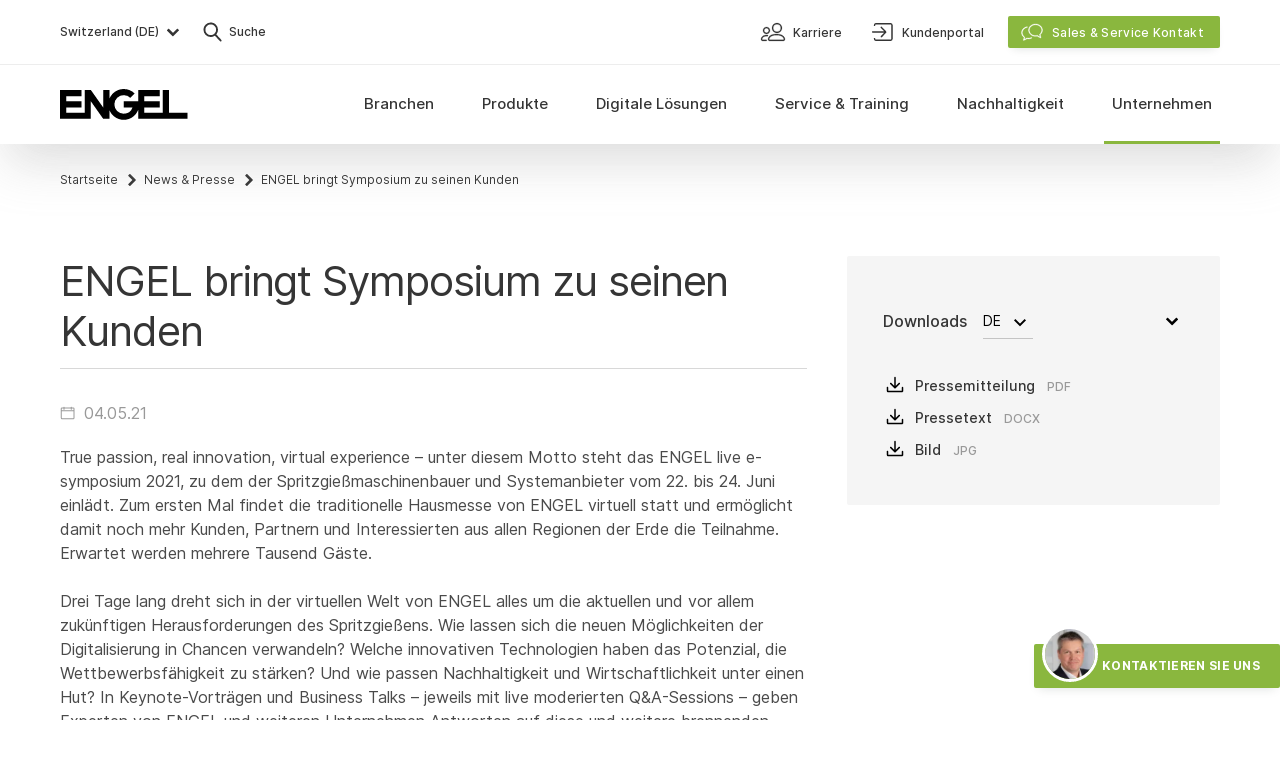

--- FILE ---
content_type: text/html; charset=UTF-8
request_url: https://www.engelglobal.com/de/ch/unternehmen/media-center/news-presse/engel-bringt-symposium-zu-seinen-kunden
body_size: 54462
content:

<!DOCTYPE html>
<html lang="de-CH" class="antialiased scroll-smooth">
    <head>
        <meta charset="UTF-8" />
<meta name="viewport" content="width=device-width, initial-scale=1.0" />
<meta name="author" content="Engel — www.engelglobal.com" />
<meta name="format-detection" content="telephone=no" /> <meta http-equiv="X-UA-Compatible" content="IE=Edge" />
<meta name="generator" content="storyblok" />
<meta name="cms" content="https://www.storyblok.com" />


    <link rel="canonical" href="https://www.engelglobal.com/de/ch/unternehmen/media-center/news-presse/engel-bringt-symposium-zu-seinen-kunden" />


<link rel="apple-touch-icon" sizes="180x180" href="/images/favicons/apple-touch-icon.png?v=2">
<link rel="icon" type="image/png" sizes="32x32" href="/images/favicons/favicon-32x32.png?v=2">
<link rel="icon" type="image/png" sizes="16x16" href="/images/favicons/favicon-16x16.png?v=2">
<link rel="manifest" href="/images/favicons/site.webmanifest?v=2" crossorigin="use-credentials">
<link rel="mask-icon" href="/images/favicons/safari-pinned-tab.svg?v=2" color="#78b03d">
<link rel="shortcut icon" href="/images/favicons/favicon.ico?v=2">
<meta name="msapplication-TileColor" content="#78b03d">
<meta name="msapplication-config" content="/images/favicons/browserconfig.xml?v=2">
<meta name="theme-color" content="#ffffff">

<meta name="category" content="de-ch">


    <style>
        
    </style>

<link rel="stylesheet" href="/styles/main.css?version=187256" media="all" />
                            <title>ENGEL bringt Symposium zu seinen Kunden - ENGEL</title>

        <meta name="description" content="True passion, real innovation, virtual experience – unter diesem Motto steht das ENGEL live e-symposium 2021." />
                <meta property="og:type" content="website" />
        <meta property="og:site_name" content="ENGEL" />
        <meta property="og:title" content="ENGEL bringt Symposium zu seinen Kunden - ENGEL" />
        <meta property="og:image" content="https://a.storyblok.com/f/136567/2953x1969/405d6834d5/2021-05-engel-bringt-symosium-zu-seinen-kunden.jpg/m/1200x0" />
        <meta property="og:description" content="True passion, real innovation, virtual experience – unter diesem Motto steht das ENGEL live e-symposium 2021." />

        <meta name="twitter:card" content="True passion, real innovation, virtual experience – unter diesem Motto steht das ENGEL live e-symposium 2021." />
        <meta name="twitter:title" content="ENGEL bringt Symposium zu seinen Kunden - ENGEL" />
        <meta name="twitter:description" content="True passion, real innovation, virtual experience – unter diesem Motto steht das ENGEL live e-symposium 2021." />
        <meta name="twitter:image" content="https:https://a.storyblok.com/f/136567/2953x1969/405d6834d5/2021-05-engel-bringt-symosium-zu-seinen-kunden.jpg/m/1200x0" />

        <meta property="algolia:image" content="https://a.storyblok.com/f/136567/2953x1969/405d6834d5/2021-05-engel-bringt-symosium-zu-seinen-kunden.jpg/m/1200x0" />

        
    
    
            
                
                                                <link rel="alternate" href="https://www.engelglobal.com/pl/pl/firma/centrum-multimedialne/nowosci-prasa/engel-przychodzi-z-sympozjum-do-swoich-klientow" hreflang="pl-PL">
                            <link rel="alternate" href="https://www.engelglobal.com/cs/cz/spolecnost/medialni-centrum/novinky-tisk/spolecnost-engel-prinasi-sympozium-ke-svym-zakaznikum" hreflang="cs-CZ">
                            <link rel="alternate" href="https://www.engelglobal.com/en/ca/company/media-center/news-press/engel-takes-symposium-to-its-customers" hreflang="en-CA">
                            <link rel="alternate" href="https://www.engelglobal.com/en/us/company/media-center/news-press/engel-takes-symposium-to-its-customers" hreflang="en-US">
                            <link rel="alternate" href="https://www.engelglobal.com/ru/ru/company/media-center/news-press/engel-takes-symposium-to-its-customers" hreflang="ru-RU">
                            <link rel="alternate" href="https://www.engelglobal.com/en/company/media-center/news-press/engel-takes-symposium-to-its-customers" hreflang="en">
                            <link rel="alternate" href="https://www.engelglobal.com/en/gb/company/media-center/news-press/engel-takes-symposium-to-its-customers" hreflang="en-GB">
                            <link rel="alternate" href="https://www.engelglobal.com/de/unternehmen/media-center/news-presse/engel-bringt-symposium-zu-seinen-kunden" hreflang="de">
                            <link rel="alternate" href="https://www.engelglobal.com/de/at/unternehmen/media-center/news-presse/engel-bringt-symposium-zu-seinen-kunden" hreflang="de-AT">
                            <link rel="alternate" href="https://www.engelglobal.com/de/ch/unternehmen/media-center/news-presse/engel-bringt-symposium-zu-seinen-kunden" hreflang="de-CH">
                            <link rel="alternate" href="https://www.engelglobal.com/de/de/unternehmen/media-center/news-presse/engel-bringt-symposium-zu-seinen-kunden" hreflang="de-DE">
                        
    </head>

    <body class="font-sans text-base text-black bg-white">
        <!-- no index start -->
        <!-- Google Tag Manager (noscript) -->
        <noscript>
            <iframe src="https://www.googletagmanager.com/ns.html?id=GTM-M4LVL5V" height="0" width="0" style="display:none;visibility:hidden"></iframe>
        </noscript>
        <noscript>
            <iframe src="https://www.googletagmanager.com/ns.html?id=GTM-M4LVL5V" height="0" width="0" style="display:none;visibility:hidden"></iframe>
        </noscript>
        <!-- End Google Tag Manager (noscript) -->

                    <script type="text/javascript">
                let isChina = false;
            </script>
                <script type="text/javascript">
            const fontcachename = 'engel-fontsDatabase';
        </script>

                <script type="text/javascript">
            /* FONT indexedDB add styles */
            function addStyles(s) {
                const headElement = document.head;
                const styleElement = headElement.querySelector('style');

                if (styleElement) {
                    // Do something with the <style> element
                    styleElement.innerHTML += s;
                } else {
                    const styleTag = document.createElement("style");
                    styleTag.innerHTML = s;
                    headElement.appendChild(styleTag);
                }
            }
        </script>
        
        
        
                    
<div data-vue="Navigation">
    <nav
        ref="navigation"
        id="main-navigation"
        class="fixed top-0 z-50 w-full overflow-hidden bg-white navigation shadow-navigation"
        :class="{
            'navigation--collapsed': isCollapsed,
            'bottom-0 overflow-scroll': isMobileNavigationExpanded && !isServiceContactOpen,
            'overflow-visible': visibleSubNav !== '',
            }"
        v-cloak
        >
                <div class="container justify-between hidden lg:flex" id="main-navigation-header">
            <div class="flex">
                                
                        
<button @click="openLanguageSwitch()"
            class="flex items-center w-full py-3 text-gray-700 lg:w-auto" id="language-switch-btn"
        >
            <span class="pl-2 text-sm font-normal leading-none text-left lg:text-xs lg:font-medium lg:pl-0 grow lg:grow-0">
                        Switzerland (DE)
            </span>
            <span class="mr-2 lg:mr-0 ml-0.5 text-gray-700 hover:black"><svg xmlns="http://www.w3.org/2000/svg" width="24" height="24" viewBox="0 0 24 24"><path fill="currentColor" d="M7.384 8.753l-1.331 1.331a.35.35 0 000 .495l5.668 5.668a.35.35 0 00.495 0l5.668-5.668a.35.35 0 000-.495l-1.332-1.331-.064-.05a.35.35 0 00-.431.05l-4.089 4.078-4.089-4.079a.35.35 0 00-.495 0z"/></svg></span>
    </button>
                <button @click="openSearch()" class="flex items-center py-4 ml-3">
    <span class="text-gray-700 hover:text-black"><svg xmlns="http://www.w3.org/2000/svg" width="32" height="32" viewBox="0 0 32 32"><path fill="currentColor" d="M13.75 6.5c1.935 0 3.757.755 5.126 2.124A7.203 7.203 0 0121 13.75a7.199 7.199 0 01-1.408 4.295l-.188.244-.098.115 5.044 5.504a.95.95 0 01.095 1.163l-.07.094-.083.086a.948.948 0 01-1.246.033l-.097-.092-5.044-5.502-.118.084a7.182 7.182 0 01-3.418 1.2l-.308.02-.311.006a7.209 7.209 0 01-5.126-2.124A7.203 7.203 0 016.5 13.75c0-1.935.755-3.757 2.124-5.126A7.203 7.203 0 0113.75 6.5zm0 1.9c-2.95 0-5.35 2.4-5.35 5.35 0 2.95 2.4 5.35 5.35 5.35 2.949 0 5.35-2.4 5.35-5.35 0-2.95-2.401-5.35-5.35-5.35z"/></svg></span>
    <span class="text-xs font-medium text-gray-700">Suche</span>
</button>
            </div>
            <div>
                                <ul class="flex h-full">
                                            
<li class="flex h-full">
    


        
<a  class=" tw-link-small text-sm font-normal py-2 lg:font-medium lg:px-3 lg:text-xs lg:py-0 w-full lg:w-auto " href="/de/ch/unternehmen/karriere"    data-prevent-inner-obfuscation>
        <span class="mr-1"><svg xmlns="http://www.w3.org/2000/svg" width="32" height="32" viewBox="0 0 32 32"><path fill="currentColor" fill-rule="evenodd" stroke="currentColor" stroke-width=".2" d="M19.5 18c1.88 0 3.492.26 4.794.772 1.077.425 1.947 1.023 2.584 1.776C27.988 21.861 28 23.194 28 23.25c0 .965-.817 1.75-1.821 1.75H12.82c-1.003 0-1.82-.785-1.82-1.75v-.04c.01-.238.106-1.458 1.122-2.662.637-.753 1.507-1.35 2.584-1.776C16.006 18.26 17.62 18 19.5 18zm-9.667 1c.209 0 .415.006.615.017.321.018.568.3.551.63a.589.589 0 01-.613.568 10.32 10.32 0 00-.552-.014c-4.542 0-4.662 2.854-4.665 3.003a.592.592 0 00.583.596H9.25c.322 0 .583.269.583.6 0 .331-.261.6-.583.6l-.002-.001h-3.5c-.964 0-1.749-.808-1.749-1.8 0-.044.01-1.112.773-2.16.441-.605 1.043-1.084 1.788-1.425.891-.408 1.992-.614 3.272-.614zm9.667.167c-2.997 0-5.206.714-6.388 2.063-.859.98-.896 1.982-.898 2.023.002.321.274.58.607.58H26.18c.334 0 .606-.26.607-.58-.002-.04-.04-1.044-.898-2.023-1.182-1.35-3.391-2.063-6.388-2.063zM9.5 11c1.93 0 3.5 1.57 3.5 3.5S11.43 18 9.5 18 6 16.43 6 14.5 7.57 11 9.5 11zM20 7c2.758 0 5 2.242 5 5s-2.242 5-5 5-5-2.242-5-5 2.242-5 5-5zM9.5 12.167A2.336 2.336 0 007.167 14.5 2.336 2.336 0 009.5 16.833a2.336 2.336 0 002.333-2.333A2.336 2.336 0 009.5 12.167zM20 8.25A3.755 3.755 0 0016.25 12 3.755 3.755 0 0020 15.75 3.755 3.755 0 0023.75 12 3.755 3.755 0 0020 8.25z"/></svg></span>
        <span class="mt-px leading-tight">Karriere</span>

        </a>
</li>
                                            
<li class="flex h-full">
    


        
<a  class=" tw-link-small text-sm font-normal py-2 lg:font-medium lg:px-3 lg:text-xs lg:py-0 w-full lg:w-auto " href="https://connect.engelglobal.com" target="_blank"   data-prevent-inner-obfuscation>
        <span class="mr-1"><svg xmlns="http://www.w3.org/2000/svg" width="32" height="32" viewBox="0 0 32 32"><path fill="currentColor" d="M24.363 7c.643 0 1.194.23 1.651.69.457.46.686 1.015.686 1.662v13.296c0 .647-.229 1.201-.686 1.662-.457.46-1.008.69-1.651.69H10.137c-.643 0-1.194-.23-1.651-.69a2.273 2.273 0 01-.686-1.662c0-.478.237-.716.711-.716s.712.238.712.716c0 .272.084.494.254.665.169.17.39.255.66.255h14.226a.89.89 0 00.66-.256c.17-.17.254-.392.254-.664V9.352c0-.272-.084-.494-.254-.664a.89.89 0 00-.66-.256H10.137a.89.89 0 00-.66.256c-.17.17-.254.392-.254.664 0 .478-.238.716-.712.716S7.8 9.83 7.8 9.352c0-.647.229-1.201.686-1.662A2.244 2.244 0 0110.137 7h14.226zm-9.49 13.13l3.245-3.389H6.71c-.473 0-.71-.247-.71-.741s.237-.741.71-.741h11.358l-3.296-3.388c-.338-.353-.338-.706 0-1.06a.673.673 0 01.507-.211.67.67 0 01.507.212l4.26 4.447c.236.247.354.512.354.794 0 .282-.118.547-.355.794l-4.158 4.341a.673.673 0 01-.507.212c-.135 0-.304-.07-.507-.212-.304-.388-.304-.74 0-1.059z"/></svg></span>
        <span class="mt-px leading-tight">Kundenportal</span>

        </a>
</li>
                                        <li
                        class="flex items-center ml-3 js-meta-sales-button"
                        @click="toggleContactOverlay(true)"
                        @keydown.esc="toggleContactOverlay(false)"
                    >
                            


        
<button  id="service-contact" class=" tw-button tw-button-contact w-full lg:w-auto "     data-prevent-inner-obfuscation>
        <span class="mr-2 -ml-1 -mt-px"><svg xmlns="http://www.w3.org/2000/svg" width="24" height="24" viewBox="0 0 24 24"><g fill="currentColor" stroke="currentColor" stroke-width=".3"><path d="M7.014 6.653a.4.4 0 01.15.784c-2.829.537-4.866 2.73-4.866 5.266 0 1.652.863 3.184 2.325 4.205a.4.4 0 01.17.363c-.064.702-.205 1.42-.382 2.017l-.016.053.056-.025a10.12 10.12 0 002.155-1.277l.048-.037a.4.4 0 01.331-.076c.505.11 1.004.167 1.502.167a6.903 6.903 0 002.838-.6.4.4 0 01.328.729 7.701 7.701 0 01-4.644.524l-.01-.002-.003.002a10.838 10.838 0 01-3.106 1.64l-.062.02a.4.4 0 01-.485-.55l.005-.01c.255-.5.507-1.43.62-2.37l.006-.053-.005-.003C2.436 16.267 1.52 14.584 1.5 12.76v-.058c0-2.94 2.327-5.445 5.514-6.05z"/><path d="M15.513 4c-3.848 0-6.986 2.758-6.986 6.188 0 3.43 3.138 6.188 6.986 6.188h.065a7.812 7.812 0 001.657-.192l.055-.013.042.032a10.815 10.815 0 003.202 1.688.4.4 0 00.48-.561l-.01-.02c-.276-.554-.54-1.59-.634-2.606l-.006-.07.008-.007c1.347-1.155 2.128-2.74 2.128-4.439C22.5 6.758 19.361 4 15.513 4zm0 .798c3.429 0 6.189 2.426 6.189 5.39 0 1.52-.732 2.94-2.001 3.959a.4.4 0 00-.149.336l.003.041c.052.788.205 1.606.404 2.271l.009.03-.05-.021a10.116 10.116 0 01-2.285-1.379.4.4 0 00-.35-.074c-.577.15-1.17.227-1.77.227-3.428 0-6.188-2.425-6.188-5.39 0-2.964 2.76-5.39 6.188-5.39z"/></g></svg></span>
        <span class="mt-px leading-tight">Sales &amp; Service Kontakt</span>

        </button>

                    </li>
                </ul>
            </div>
        </div>

                <div class="border-t border-gray-100">
            <div class="container flex items-center justify-between lg:items-stretch">
                                <a class="py-4 navigation__logo lg:py-6 z-10" href="/de/ch/home">
                    <svg width="128" height="31" viewBox="0 0 128 31" xmlns="http://www.w3.org/2000/svg"><path d="M78.181 20.923c-2.217 5.794-7.829 9.907-14.402 9.907-6.573 0-12.185-4.113-14.403-9.907v8.894h-6.172L30.86 12.329v17.488H0V1.013h21.602v6.172H6.172v5.144h15.43V18.5H6.173v5.145h18.516V1.013h6.172l12.344 17.488V1.013h6.171v8.894C51.594 4.113 57.206 0 63.779 0c4.259 0 8.114 1.727 10.904 4.519l-4.362 4.338a9.233 9.233 0 00-6.542-2.705 9.264 9.264 0 100 18.526 9.268 9.268 0 008.737-6.177h-8.734v-6.172h14.399V1.013h21.603v6.172H84.353v5.144h15.43V18.5H84.354v5.145h18.516V1.013h6.172v22.632h18.506l.011 6.172H78.181v-8.894z" fill="currentColor" fill-rule="evenodd"/></svg>
                </a>

                                <div class="absolute left-0 right-0 flex flex-col main-navigation top-12 lg:inset-auto lg:static lg:block">

                                        <ul class="lg:flex lg:h-full"
                        @mouseleave="mouseLeaveMainNav"
                        @mouseenter="mouseEnterMainNav"
                        >
                        <li
                            class="px-5 mt-4 mb-3 appear-triggered appear-fade-in lg:hidden"
                            :class="{ 'inview': isMobileNavigationExpanded }"
                            @click="toggleContactOverlay(true)"
                        >
                                


        
<button  id="service-contact" class=" tw-button tw-button-contact w-full lg:w-auto "     data-prevent-inner-obfuscation>
        <span class="mr-2 -ml-1 -mt-px"><svg xmlns="http://www.w3.org/2000/svg" width="24" height="24" viewBox="0 0 24 24"><g fill="currentColor" stroke="currentColor" stroke-width=".3"><path d="M7.014 6.653a.4.4 0 01.15.784c-2.829.537-4.866 2.73-4.866 5.266 0 1.652.863 3.184 2.325 4.205a.4.4 0 01.17.363c-.064.702-.205 1.42-.382 2.017l-.016.053.056-.025a10.12 10.12 0 002.155-1.277l.048-.037a.4.4 0 01.331-.076c.505.11 1.004.167 1.502.167a6.903 6.903 0 002.838-.6.4.4 0 01.328.729 7.701 7.701 0 01-4.644.524l-.01-.002-.003.002a10.838 10.838 0 01-3.106 1.64l-.062.02a.4.4 0 01-.485-.55l.005-.01c.255-.5.507-1.43.62-2.37l.006-.053-.005-.003C2.436 16.267 1.52 14.584 1.5 12.76v-.058c0-2.94 2.327-5.445 5.514-6.05z"/><path d="M15.513 4c-3.848 0-6.986 2.758-6.986 6.188 0 3.43 3.138 6.188 6.986 6.188h.065a7.812 7.812 0 001.657-.192l.055-.013.042.032a10.815 10.815 0 003.202 1.688.4.4 0 00.48-.561l-.01-.02c-.276-.554-.54-1.59-.634-2.606l-.006-.07.008-.007c1.347-1.155 2.128-2.74 2.128-4.439C22.5 6.758 19.361 4 15.513 4zm0 .798c3.429 0 6.189 2.426 6.189 5.39 0 1.52-.732 2.94-2.001 3.959a.4.4 0 00-.149.336l.003.041c.052.788.205 1.606.404 2.271l.009.03-.05-.021a10.116 10.116 0 01-2.285-1.379.4.4 0 00-.35-.074c-.577.15-1.17.227-1.77.227-3.428 0-6.188-2.425-6.188-5.39 0-2.964 2.76-5.39 6.188-5.39z"/></g></svg></span>
        <span class="mt-px leading-tight">Sales &amp; Service Kontakt</span>

        </button>

                        </li>
                                                    
<li class="relative block lg:h-full lg:static">
        <a class="hover:cursor-pointer hover:text-black lg:hover:main-navigation-item__link--active flex items-center h-full px-5 lg:px-3 xl:px-4 py-3
            lg:py-0 overflow-hidden font-medium text-gray-700
              main-navigation-item__link appear-triggered appear-fade
                          "
       href="#"
       @mouseover="showSubNav('Branchen')"
       @mouseleave="mouseLeaveMainNavItem"
       @click="toggleSubNav('Branchen')"
       :class="{
            'main-navigation-item__link--active': isSubNavVisible('Branchen'),
            'inview': !isCollapsed || isMobileNavigationExpanded
        }"
    >
        <div
            class="relative main-navigation-item__text text-lg lg:text-navi lg:text-center flex h-full items-center lg:px-1 xl:px-2 pb-0.5 whitespace-nowrap">
            Branchen
        </div>
    </a>

        
        <button
            class="absolute top-0 p-3 duration-300 right-4 lg:hidden appear-triggered appear-fade"
            :class="{
                    'rotate-180': isSubNavVisible('Branchen'),
                    'inview': isMobileNavigationExpanded
                }"
            @click="toggleSubNav('Branchen')"

        ><svg xmlns="http://www.w3.org/2000/svg" width="24" height="24" viewBox="0 0 24 24"><path fill="currentColor" d="M7.384 8.753l-1.331 1.331a.35.35 0 000 .495l5.668 5.668a.35.35 0 00.495 0l5.668-5.668a.35.35 0 000-.495l-1.332-1.331-.064-.05a.35.35 0 00-.431.05l-4.089 4.078-4.089-4.079a.35.35 0 00-.495 0z"/></svg></button>

        <div class="main-navigation-item">
            <Transition name="navi">
                <div class="overflow-hidden lg:absolute lg:inset-x-0 lg:bg-gray-50 lg:shadow-navigation"
                     :class="isSubNavVisible('Branchen') ? 'content-visible' : 'content-invisible'"
                     v-show="isSubNavVisible('Branchen')"
                     @mouseover="mouseOverSubNav"
                     @mouseleave="mouseLeaveSubNav">
                    <div class="container pb-6 lg:py-8">
                        <ul class="grid grid-cols-1 lg:grid-cols-5 lg:gap-5">

                                                                                    
                                                            
<li class="block h-full">
    <a class="group"
        href="/de/ch/branchen/kunststoff-spritzguss-automotive"                 >
        <div class="relative hidden overflow-hidden lg:block">
            <div class="transition-transform group-hover:scale-105 before:absolute before:inset-0 before:transition-all before:bg-gray-600 before:opacity-10 group-hover:before:opacity-0">
                




<picture class="block ">
    
    <source media="" data-srcset="https://a.storyblok.com/f/136567/660x430/495da1598b/branchen-spritzguss-automotive.jpg/m/220x144"
        srcset="" width="220" height="144">
    <img data-src="https://a.storyblok.com/f/136567/660x430/495da1598b/branchen-spritzguss-automotive.jpg/m/220x144/filters:format(webp)"
                    width="220"
            height="144"
                class="lazyload               "
        alt="Automobil &amp; Mobilität"                    >
</picture>
            </div>
        </div>
        <div class="pt-2 inline-flex lg:pt-3 text-gray-700 lg:text-sm lg:font-medium group-hover:text-black">
            Automobil &amp; Mobilität
                    </div>
    </a>

    </li>
                                                            
<li class="block h-full">
    <a class="group"
        href="/de/ch/branchen/kunststoffverpackung-spritzguss"                 >
        <div class="relative hidden overflow-hidden lg:block">
            <div class="transition-transform group-hover:scale-105 before:absolute before:inset-0 before:transition-all before:bg-gray-600 before:opacity-10 group-hover:before:opacity-0">
                




<picture class="block ">
    
    <source media="" data-srcset="https://a.storyblok.com/f/136567/660x430/12ff96372a/branchen-kunststoffverpackung.jpg/m/220x144"
        srcset="" width="220" height="144">
    <img data-src="https://a.storyblok.com/f/136567/660x430/12ff96372a/branchen-kunststoffverpackung.jpg/m/220x144/filters:format(webp)"
                    width="220"
            height="144"
                class="lazyload               "
        alt="Verpackung"                    >
</picture>
            </div>
        </div>
        <div class="pt-4 inline-flex lg:pt-3 text-gray-700 lg:text-sm lg:font-medium group-hover:text-black">
            Verpackung
                    </div>
    </a>

    </li>
                                                            
<li class="block h-full">
    <a class="group"
        href="/de/ch/branchen/spritzguss-elektronik"                 >
        <div class="relative hidden overflow-hidden lg:block">
            <div class="transition-transform group-hover:scale-105 before:absolute before:inset-0 before:transition-all before:bg-gray-600 before:opacity-10 group-hover:before:opacity-0">
                




<picture class="block ">
    
    <source media="" data-srcset="https://a.storyblok.com/f/136567/660x430/52ed231eeb/branchen-spritzgussteile-elektronik.jpg/m/220x144"
        srcset="" width="220" height="144">
    <img data-src="https://a.storyblok.com/f/136567/660x430/52ed231eeb/branchen-spritzgussteile-elektronik.jpg/m/220x144/filters:format(webp)"
                    width="220"
            height="144"
                class="lazyload               "
        alt="Elektronik"                    >
</picture>
            </div>
        </div>
        <div class="pt-4 inline-flex lg:pt-3 text-gray-700 lg:text-sm lg:font-medium group-hover:text-black">
            Elektronik
                    </div>
    </a>

    </li>
                                                            
<li class="block h-full">
    <a class="group"
        href="/de/ch/branchen/medizintechnik-produkte"                 >
        <div class="relative hidden overflow-hidden lg:block">
            <div class="transition-transform group-hover:scale-105 before:absolute before:inset-0 before:transition-all before:bg-gray-600 before:opacity-10 group-hover:before:opacity-0">
                




<picture class="block ">
    
    <source media="" data-srcset="https://a.storyblok.com/f/136567/660x430/e47000f9b7/branchen-medizintechnik-produkte.jpg/m/220x144"
        srcset="" width="220" height="144">
    <img data-src="https://a.storyblok.com/f/136567/660x430/e47000f9b7/branchen-medizintechnik-produkte.jpg/m/220x144/filters:format(webp)"
                    width="220"
            height="144"
                class="lazyload               "
        alt="Medizintechnik"                    >
</picture>
            </div>
        </div>
        <div class="pt-4 inline-flex lg:pt-3 text-gray-700 lg:text-sm lg:font-medium group-hover:text-black">
            Medizintechnik
                    </div>
    </a>

    </li>
                                                            
<li class="block h-full">
    <a class="group"
        href="/de/ch/branchen/technischer-spritzguss"                 >
        <div class="relative hidden overflow-hidden lg:block">
            <div class="transition-transform group-hover:scale-105 before:absolute before:inset-0 before:transition-all before:bg-gray-600 before:opacity-10 group-hover:before:opacity-0">
                




<picture class="block ">
    
    <source media="" data-srcset="https://a.storyblok.com/f/136567/660x430/3a951a9ea2/branchen-technischer-spritzguss.jpg/m/220x144"
        srcset="" width="220" height="144">
    <img data-src="https://a.storyblok.com/f/136567/660x430/3a951a9ea2/branchen-technischer-spritzguss.jpg/m/220x144/filters:format(webp)"
                    width="220"
            height="144"
                class="lazyload               "
        alt="Technischer Spritzguss"                    >
</picture>
            </div>
        </div>
        <div class="pt-4 inline-flex lg:pt-3 text-gray-700 lg:text-sm lg:font-medium group-hover:text-black">
            Technischer Spritzguss
                    </div>
    </a>

    </li>
                                                    </ul>
                    </div>
                </div>
            </Transition>
        </div>
    </li>
                                                    
<li class="relative block lg:h-full lg:static">
        <a class="hover:cursor-pointer hover:text-black lg:hover:main-navigation-item__link--active flex items-center h-full px-5 lg:px-3 xl:px-4 py-3
            lg:py-0 overflow-hidden font-medium text-gray-700
              main-navigation-item__link appear-triggered appear-fade
                          "
       href="#"
       @mouseover="showSubNav('Produkte')"
       @mouseleave="mouseLeaveMainNavItem"
       @click="toggleSubNav('Produkte')"
       :class="{
            'main-navigation-item__link--active': isSubNavVisible('Produkte'),
            'inview': !isCollapsed || isMobileNavigationExpanded
        }"
    >
        <div
            class="relative main-navigation-item__text text-lg lg:text-navi lg:text-center flex h-full items-center lg:px-1 xl:px-2 pb-0.5 whitespace-nowrap">
            Produkte
        </div>
    </a>

        
        <button
            class="absolute top-0 p-3 duration-300 right-4 lg:hidden appear-triggered appear-fade"
            :class="{
                    'rotate-180': isSubNavVisible('Produkte'),
                    'inview': isMobileNavigationExpanded
                }"
            @click="toggleSubNav('Produkte')"

        ><svg xmlns="http://www.w3.org/2000/svg" width="24" height="24" viewBox="0 0 24 24"><path fill="currentColor" d="M7.384 8.753l-1.331 1.331a.35.35 0 000 .495l5.668 5.668a.35.35 0 00.495 0l5.668-5.668a.35.35 0 000-.495l-1.332-1.331-.064-.05a.35.35 0 00-.431.05l-4.089 4.078-4.089-4.079a.35.35 0 00-.495 0z"/></svg></button>

        <div class="main-navigation-item">
            <Transition name="navi">
                <div class="overflow-hidden lg:absolute lg:inset-x-0 lg:bg-gray-50 lg:shadow-navigation"
                     :class="isSubNavVisible('Produkte') ? 'content-visible' : 'content-invisible'"
                     v-show="isSubNavVisible('Produkte')"
                     @mouseover="mouseOverSubNav"
                     @mouseleave="mouseLeaveSubNav">
                    <div class="container pb-6 lg:py-8">
                        <ul class="grid grid-cols-1 lg:grid-cols-5 lg:gap-5">

                                                                                                                                                        <li></li>
                                                                    <li></li>
                                                            
                                                            
<li class="block h-full">
    <a class="group"
        href="/de/ch/produkte/spritzgiessmaschinen"                 >
        <div class="relative hidden overflow-hidden lg:block">
            <div class="transition-transform group-hover:scale-105 before:absolute before:inset-0 before:transition-all before:bg-gray-600 before:opacity-10 group-hover:before:opacity-0">
                




<picture class="block ">
    
    <source media="" data-srcset="https://a.storyblok.com/f/136567/660x430/0f1187eba4/produkte-spritzgiessmaschinen.jpg/m/220x144"
        srcset="" width="220" height="144">
    <img data-src="https://a.storyblok.com/f/136567/660x430/0f1187eba4/produkte-spritzgiessmaschinen.jpg/m/220x144/filters:format(webp)"
                    width="220"
            height="144"
                class="lazyload               "
        alt="Spritzgießmaschinen"                    >
</picture>
            </div>
        </div>
        <div class="pt-2 inline-flex lg:pt-3 text-gray-700 lg:text-sm lg:font-medium group-hover:text-black">
            Spritzgießmaschinen
                    </div>
    </a>

            <ul>
                            
<li class="block h-full">
    <a class="inline-flex pt-4 pb-1 pl-5 text-sm text-gray-600 transition-colors lg:pt-2 lg:pl-0 lg:pb-0 font-regular lg:font-medium hover:text-black"
        href="/de/ch/produkte/lagernde-spritzgiessmaschine-kaufen"                 >
        Lagermaschinen
            </a>
</li>
                            
<li class="block h-full">
    <a class="inline-flex pt-4 pb-1 pl-5 text-sm text-gray-600 transition-colors lg:pt-2 lg:pl-0 lg:pb-0 font-regular lg:font-medium hover:text-black"
        href="/de/ch/produkte/gebrauchte-spritzgiessmaschinen"                 >
        Gebrauchtmaschinen
            </a>
</li>
                    </ul>
    </li>
                                                            
<li class="block h-full">
    <a class="group"
        href="/de/ch/produkte/spritzguss-automation"                 >
        <div class="relative hidden overflow-hidden lg:block">
            <div class="transition-transform group-hover:scale-105 before:absolute before:inset-0 before:transition-all before:bg-gray-600 before:opacity-10 group-hover:before:opacity-0">
                




<picture class="block ">
    
    <source media="" data-srcset="https://a.storyblok.com/f/136567/660x430/3bf2bf71f5/produkte-automation-spritzguss.jpg/m/220x144"
        srcset="" width="220" height="144">
    <img data-src="https://a.storyblok.com/f/136567/660x430/3bf2bf71f5/produkte-automation-spritzguss.jpg/m/220x144/filters:format(webp)"
                    width="220"
            height="144"
                class="lazyload               "
        alt="Automation"                    >
</picture>
            </div>
        </div>
        <div class="pt-4 inline-flex lg:pt-3 text-gray-700 lg:text-sm lg:font-medium group-hover:text-black">
            Automation
                    </div>
    </a>

    </li>
                                                            
<li class="block h-full">
    <a class="group"
        href="/de/ch/produkte/spritzgiessverfahren"                 >
        <div class="relative hidden overflow-hidden lg:block">
            <div class="transition-transform group-hover:scale-105 before:absolute before:inset-0 before:transition-all before:bg-gray-600 before:opacity-10 group-hover:before:opacity-0">
                




<picture class="block ">
    
    <source media="" data-srcset="https://a.storyblok.com/f/136567/660x430/11bbbbf9d4/produkte-folienhinterspritzen-spritzgussverfahren.jpg/m/220x144"
        srcset="" width="220" height="144">
    <img data-src="https://a.storyblok.com/f/136567/660x430/11bbbbf9d4/produkte-folienhinterspritzen-spritzgussverfahren.jpg/m/220x144/filters:format(webp)"
                    width="220"
            height="144"
                class="lazyload               "
        alt="Spritzgießverfahren"                    >
</picture>
            </div>
        </div>
        <div class="pt-4 inline-flex lg:pt-3 text-gray-700 lg:text-sm lg:font-medium group-hover:text-black">
            Spritzgießverfahren
                    </div>
    </a>

    </li>
                                                    </ul>
                    </div>
                </div>
            </Transition>
        </div>
    </li>
                                                    
<li class="relative block lg:h-full lg:static">
        <a class="hover:cursor-pointer hover:text-black lg:hover:main-navigation-item__link--active flex items-center h-full px-5 lg:px-3 xl:px-4 py-3
            lg:py-0 overflow-hidden font-medium text-gray-700
              main-navigation-item__link appear-triggered appear-fade
                          "
       href="#"
       @mouseover="showSubNav('Digitale-Losungen')"
       @mouseleave="mouseLeaveMainNavItem"
       @click="toggleSubNav('Digitale-Losungen')"
       :class="{
            'main-navigation-item__link--active': isSubNavVisible('Digitale-Losungen'),
            'inview': !isCollapsed || isMobileNavigationExpanded
        }"
    >
        <div
            class="relative main-navigation-item__text text-lg lg:text-navi lg:text-center flex h-full items-center lg:px-1 xl:px-2 pb-0.5 whitespace-nowrap">
            Digitale Lösungen
        </div>
    </a>

        
        <button
            class="absolute top-0 p-3 duration-300 right-4 lg:hidden appear-triggered appear-fade"
            :class="{
                    'rotate-180': isSubNavVisible('Digitale-Losungen'),
                    'inview': isMobileNavigationExpanded
                }"
            @click="toggleSubNav('Digitale-Losungen')"

        ><svg xmlns="http://www.w3.org/2000/svg" width="24" height="24" viewBox="0 0 24 24"><path fill="currentColor" d="M7.384 8.753l-1.331 1.331a.35.35 0 000 .495l5.668 5.668a.35.35 0 00.495 0l5.668-5.668a.35.35 0 000-.495l-1.332-1.331-.064-.05a.35.35 0 00-.431.05l-4.089 4.078-4.089-4.079a.35.35 0 00-.495 0z"/></svg></button>

        <div class="main-navigation-item">
            <Transition name="navi">
                <div class="overflow-hidden lg:absolute lg:inset-x-0 lg:bg-gray-50 lg:shadow-navigation"
                     :class="isSubNavVisible('Digitale-Losungen') ? 'content-visible' : 'content-invisible'"
                     v-show="isSubNavVisible('Digitale-Losungen')"
                     @mouseover="mouseOverSubNav"
                     @mouseleave="mouseLeaveSubNav">
                    <div class="container pb-6 lg:py-8">
                        <ul class="grid grid-cols-1 lg:grid-cols-5 lg:gap-5">

                                                                                    
                                                            
<li class="block h-full">
    <a class="group"
        href="/de/ch/digitale-loesungen"                 >
        <div class="relative hidden overflow-hidden lg:block">
            <div class="transition-transform group-hover:scale-105 before:absolute before:inset-0 before:transition-all before:bg-gray-600 before:opacity-10 group-hover:before:opacity-0">
                




<picture class="block ">
    
    <source media="" data-srcset="https://a.storyblok.com/f/136567/660x430/0e4699ba92/digitale-loesungen.jpg/m/220x144"
        srcset="" width="220" height="144">
    <img data-src="https://a.storyblok.com/f/136567/660x430/0e4699ba92/digitale-loesungen.jpg/m/220x144/filters:format(webp)"
                    width="220"
            height="144"
                class="lazyload               "
        alt="Über ENGEL inject AI"                    >
</picture>
            </div>
        </div>
        <div class="pt-2 inline-flex lg:pt-3 text-gray-700 lg:text-sm lg:font-medium group-hover:text-black">
            Über ENGEL inject AI
                    </div>
    </a>

            <ul>
                            
<li class="block h-full">
    <a class="inline-flex pt-4 pb-1 pl-5 text-sm text-gray-600 transition-colors lg:pt-2 lg:pl-0 lg:pb-0 font-regular lg:font-medium hover:text-black"
        href="/de/ch/digitale-loesungen/e-connect-portal"                 >
        e-connect Kundenportal
            </a>
</li>
                    </ul>
    </li>
                                                            
<li class="block h-full">
    <a class="group"
        href="/de/ch/digitale-loesungen/digitales-design-kunststoff-konstruktion"                 >
        <div class="relative hidden overflow-hidden lg:block">
            <div class="transition-transform group-hover:scale-105 before:absolute before:inset-0 before:transition-all before:bg-gray-600 before:opacity-10 group-hover:before:opacity-0">
                




<picture class="block ">
    
    <source media="" data-srcset="https://a.storyblok.com/f/136567/3543x2676/0cea619580/digitale-loesungen-kunststoffkonstruktion.jpg/m/220x144"
        srcset="" width="220" height="144">
    <img data-src="https://a.storyblok.com/f/136567/3543x2676/0cea619580/digitale-loesungen-kunststoffkonstruktion.jpg/m/220x144/filters:format(webp)"
                    width="220"
            height="144"
                class="lazyload               "
        alt="Design"                    >
</picture>
            </div>
        </div>
        <div class="pt-4 inline-flex lg:pt-3 text-gray-700 lg:text-sm lg:font-medium group-hover:text-black">
            Design
                    </div>
    </a>

    </li>
                                                            
<li class="block h-full">
    <a class="group"
        href="/de/ch/digitale-loesungen/abmusterung-von-spritzgiesswerkzeugen"                 >
        <div class="relative hidden overflow-hidden lg:block">
            <div class="transition-transform group-hover:scale-105 before:absolute before:inset-0 before:transition-all before:bg-gray-600 before:opacity-10 group-hover:before:opacity-0">
                




<picture class="block ">
    
    <source media="" data-srcset="https://a.storyblok.com/f/136567/3543x2362/dff1abe554/digitale-loesungen-abmusterung-von-spritzgiesswerkzeugen.jpg/m/220x144"
        srcset="" width="220" height="144">
    <img data-src="https://a.storyblok.com/f/136567/3543x2362/dff1abe554/digitale-loesungen-abmusterung-von-spritzgiesswerkzeugen.jpg/m/220x144/filters:format(webp)"
                    width="220"
            height="144"
                class="lazyload               "
        alt="Abmusterung"                    >
</picture>
            </div>
        </div>
        <div class="pt-4 inline-flex lg:pt-3 text-gray-700 lg:text-sm lg:font-medium group-hover:text-black">
            Abmusterung
                    </div>
    </a>

    </li>
                                                            
<li class="block h-full">
    <a class="group"
        href="/de/ch/digitale-loesungen/digitale-spritzgiessfertigung"                 >
        <div class="relative hidden overflow-hidden lg:block">
            <div class="transition-transform group-hover:scale-105 before:absolute before:inset-0 before:transition-all before:bg-gray-600 before:opacity-10 group-hover:before:opacity-0">
                




<picture class="block ">
    
    <source media="" data-srcset="https://a.storyblok.com/f/136567/3543x2686/793999089d/digitale-loesungen-spritzgussfertigung.jpg/m/220x144"
        srcset="" width="220" height="144">
    <img data-src="https://a.storyblok.com/f/136567/3543x2686/793999089d/digitale-loesungen-spritzgussfertigung.jpg/m/220x144/filters:format(webp)"
                    width="220"
            height="144"
                class="lazyload               "
        alt="Produktion"                    >
</picture>
            </div>
        </div>
        <div class="pt-4 inline-flex lg:pt-3 text-gray-700 lg:text-sm lg:font-medium group-hover:text-black">
            Produktion
                    </div>
    </a>

    </li>
                                                            
<li class="block h-full">
    <a class="group"
        href="/de/ch/digitale-loesungen/digitale-wartung-service"                 >
        <div class="relative hidden overflow-hidden lg:block">
            <div class="transition-transform group-hover:scale-105 before:absolute before:inset-0 before:transition-all before:bg-gray-600 before:opacity-10 group-hover:before:opacity-0">
                




<picture class="block ">
    
    <source media="" data-srcset="https://a.storyblok.com/f/136567/3543x3339/4a649d53b4/digitale-loesungen-wartung-service.jpg/m/220x144"
        srcset="" width="220" height="144">
    <img data-src="https://a.storyblok.com/f/136567/3543x3339/4a649d53b4/digitale-loesungen-wartung-service.jpg/m/220x144/filters:format(webp)"
                    width="220"
            height="144"
                class="lazyload               "
        alt="Wartung &amp; Service"                    >
</picture>
            </div>
        </div>
        <div class="pt-4 inline-flex lg:pt-3 text-gray-700 lg:text-sm lg:font-medium group-hover:text-black">
            Wartung &amp; Service
                    </div>
    </a>

    </li>
                                                    </ul>
                    </div>
                </div>
            </Transition>
        </div>
    </li>
                                                    
<li class="relative block lg:h-full lg:static">
        <a class="hover:cursor-pointer hover:text-black lg:hover:main-navigation-item__link--active flex items-center h-full px-5 lg:px-3 xl:px-4 py-3
            lg:py-0 overflow-hidden font-medium text-gray-700
              main-navigation-item__link appear-triggered appear-fade
                          "
       href="#"
       @mouseover="showSubNav('Service-Training')"
       @mouseleave="mouseLeaveMainNavItem"
       @click="toggleSubNav('Service-Training')"
       :class="{
            'main-navigation-item__link--active': isSubNavVisible('Service-Training'),
            'inview': !isCollapsed || isMobileNavigationExpanded
        }"
    >
        <div
            class="relative main-navigation-item__text text-lg lg:text-navi lg:text-center flex h-full items-center lg:px-1 xl:px-2 pb-0.5 whitespace-nowrap">
            Service &amp; Training
        </div>
    </a>

        
        <button
            class="absolute top-0 p-3 duration-300 right-4 lg:hidden appear-triggered appear-fade"
            :class="{
                    'rotate-180': isSubNavVisible('Service-Training'),
                    'inview': isMobileNavigationExpanded
                }"
            @click="toggleSubNav('Service-Training')"

        ><svg xmlns="http://www.w3.org/2000/svg" width="24" height="24" viewBox="0 0 24 24"><path fill="currentColor" d="M7.384 8.753l-1.331 1.331a.35.35 0 000 .495l5.668 5.668a.35.35 0 00.495 0l5.668-5.668a.35.35 0 000-.495l-1.332-1.331-.064-.05a.35.35 0 00-.431.05l-4.089 4.078-4.089-4.079a.35.35 0 00-.495 0z"/></svg></button>

        <div class="main-navigation-item">
            <Transition name="navi">
                <div class="overflow-hidden lg:absolute lg:inset-x-0 lg:bg-gray-50 lg:shadow-navigation"
                     :class="isSubNavVisible('Service-Training') ? 'content-visible' : 'content-invisible'"
                     v-show="isSubNavVisible('Service-Training')"
                     @mouseover="mouseOverSubNav"
                     @mouseleave="mouseLeaveSubNav">
                    <div class="container pb-6 lg:py-8">
                        <ul class="grid grid-cols-1 lg:grid-cols-5 lg:gap-5">

                                                                                    
                                                            
<li class="block h-full">
    <a class="group"
        href="/de/ch/engel-service"                 >
        <div class="relative hidden overflow-hidden lg:block">
            <div class="transition-transform group-hover:scale-105 before:absolute before:inset-0 before:transition-all before:bg-gray-600 before:opacity-10 group-hover:before:opacity-0">
                




<picture class="block ">
    
    <source media="" data-srcset="https://a.storyblok.com/f/136567/660x430/0fe0f2e81f/service-engel.jpg/m/220x144"
        srcset="" width="220" height="144">
    <img data-src="https://a.storyblok.com/f/136567/660x430/0fe0f2e81f/service-engel.jpg/m/220x144/filters:format(webp)"
                    width="220"
            height="144"
                class="lazyload               "
        alt="Über ENGEL Service"                    >
</picture>
            </div>
        </div>
        <div class="pt-2 inline-flex lg:pt-3 text-gray-700 lg:text-sm lg:font-medium group-hover:text-black">
            Über ENGEL Service
                    </div>
    </a>

            <ul>
                            
<li class="block h-full">
    <a class="inline-flex pt-4 pb-1 pl-5 text-sm text-gray-600 transition-colors lg:pt-2 lg:pl-0 lg:pb-0 font-regular lg:font-medium hover:text-black"
        href="#servicecontact"         target="_blank"        >
        Service Kontakt
            </a>
</li>
                    </ul>
    </li>
                                                            
<li class="block h-full">
    <a class="group"
        href="/de/ch/engel-service/kundenservice-instandhaltung-spritzgiessmaschine"                 >
        <div class="relative hidden overflow-hidden lg:block">
            <div class="transition-transform group-hover:scale-105 before:absolute before:inset-0 before:transition-all before:bg-gray-600 before:opacity-10 group-hover:before:opacity-0">
                




<picture class="block ">
    
    <source media="" data-srcset="https://a.storyblok.com/f/136567/660x430/7ce3aba58f/service-spritzgiessmaschinen.jpg/m/220x144"
        srcset="" width="220" height="144">
    <img data-src="https://a.storyblok.com/f/136567/660x430/7ce3aba58f/service-spritzgiessmaschinen.jpg/m/220x144/filters:format(webp)"
                    width="220"
            height="144"
                class="lazyload               "
        alt="Kundenservice &amp; Instandhaltung"                    >
</picture>
            </div>
        </div>
        <div class="pt-4 inline-flex lg:pt-3 text-gray-700 lg:text-sm lg:font-medium group-hover:text-black">
            Kundenservice &amp; Instandhaltung
                    </div>
    </a>

    </li>
                                                            
<li class="block h-full">
    <a class="group"
        href="/de/ch/engel-service/spritzguss-schulungen"                 >
        <div class="relative hidden overflow-hidden lg:block">
            <div class="transition-transform group-hover:scale-105 before:absolute before:inset-0 before:transition-all before:bg-gray-600 before:opacity-10 group-hover:before:opacity-0">
                




<picture class="block ">
    
    <source media="" data-srcset="https://a.storyblok.com/f/136567/440x288/ac1ebdfd16/service-trainings.jpg/m/220x144"
        srcset="" width="220" height="144">
    <img data-src="https://a.storyblok.com/f/136567/440x288/ac1ebdfd16/service-trainings.jpg/m/220x144/filters:format(webp)"
                    width="220"
            height="144"
                class="lazyload               "
        alt="Training"                    >
</picture>
            </div>
        </div>
        <div class="pt-4 inline-flex lg:pt-3 text-gray-700 lg:text-sm lg:font-medium group-hover:text-black">
            Training
                    </div>
    </a>

    </li>
                                                            
<li class="block h-full">
    <a class="group"
        href="/de/ch/engel-service/optimierung-von-spritzgiessprozessen"                 >
        <div class="relative hidden overflow-hidden lg:block">
            <div class="transition-transform group-hover:scale-105 before:absolute before:inset-0 before:transition-all before:bg-gray-600 before:opacity-10 group-hover:before:opacity-0">
                




<picture class="block ">
    
    <source media="" data-srcset="https://a.storyblok.com/f/136567/660x430/c82f5ee64e/service-optimierung-spritzgiessprozesse.jpg/m/220x144"
        srcset="" width="220" height="144">
    <img data-src="https://a.storyblok.com/f/136567/660x430/c82f5ee64e/service-optimierung-spritzgiessprozesse.jpg/m/220x144/filters:format(webp)"
                    width="220"
            height="144"
                class="lazyload               "
        alt="Prozessoptimierung"                    >
</picture>
            </div>
        </div>
        <div class="pt-4 inline-flex lg:pt-3 text-gray-700 lg:text-sm lg:font-medium group-hover:text-black">
            Prozessoptimierung
                    </div>
    </a>

    </li>
                                                            
<li class="block h-full">
    <a class="group"
        href="/de/ch/engel-service/retrofit-maschinen-spritzguss"                 >
        <div class="relative hidden overflow-hidden lg:block">
            <div class="transition-transform group-hover:scale-105 before:absolute before:inset-0 before:transition-all before:bg-gray-600 before:opacity-10 group-hover:before:opacity-0">
                




<picture class="block ">
    
    <source media="" data-srcset="https://a.storyblok.com/f/136567/660x430/deec6ed386/service-retrofit-maschine.jpg/m/220x144"
        srcset="" width="220" height="144">
    <img data-src="https://a.storyblok.com/f/136567/660x430/deec6ed386/service-retrofit-maschine.jpg/m/220x144/filters:format(webp)"
                    width="220"
            height="144"
                class="lazyload               "
        alt="Upgrades"                    >
</picture>
            </div>
        </div>
        <div class="pt-4 inline-flex lg:pt-3 text-gray-700 lg:text-sm lg:font-medium group-hover:text-black">
            Upgrades
                    </div>
    </a>

    </li>
                                                    </ul>
                    </div>
                </div>
            </Transition>
        </div>
    </li>
                                                    
<li class="relative block lg:h-full lg:static">
        <a class="hover:cursor-pointer hover:text-black lg:hover:main-navigation-item__link--active flex items-center h-full px-5 lg:px-3 xl:px-4 py-3
            lg:py-0 overflow-hidden font-medium text-gray-700
              main-navigation-item__link appear-triggered appear-fade
                          "
       href="#"
       @mouseover="showSubNav('Nachhaltigkeit')"
       @mouseleave="mouseLeaveMainNavItem"
       @click="toggleSubNav('Nachhaltigkeit')"
       :class="{
            'main-navigation-item__link--active': isSubNavVisible('Nachhaltigkeit'),
            'inview': !isCollapsed || isMobileNavigationExpanded
        }"
    >
        <div
            class="relative main-navigation-item__text text-lg lg:text-navi lg:text-center flex h-full items-center lg:px-1 xl:px-2 pb-0.5 whitespace-nowrap">
            Nachhaltigkeit
        </div>
    </a>

        
        <button
            class="absolute top-0 p-3 duration-300 right-4 lg:hidden appear-triggered appear-fade"
            :class="{
                    'rotate-180': isSubNavVisible('Nachhaltigkeit'),
                    'inview': isMobileNavigationExpanded
                }"
            @click="toggleSubNav('Nachhaltigkeit')"

        ><svg xmlns="http://www.w3.org/2000/svg" width="24" height="24" viewBox="0 0 24 24"><path fill="currentColor" d="M7.384 8.753l-1.331 1.331a.35.35 0 000 .495l5.668 5.668a.35.35 0 00.495 0l5.668-5.668a.35.35 0 000-.495l-1.332-1.331-.064-.05a.35.35 0 00-.431.05l-4.089 4.078-4.089-4.079a.35.35 0 00-.495 0z"/></svg></button>

        <div class="main-navigation-item">
            <Transition name="navi">
                <div class="overflow-hidden lg:absolute lg:inset-x-0 lg:bg-gray-50 lg:shadow-navigation"
                     :class="isSubNavVisible('Nachhaltigkeit') ? 'content-visible' : 'content-invisible'"
                     v-show="isSubNavVisible('Nachhaltigkeit')"
                     @mouseover="mouseOverSubNav"
                     @mouseleave="mouseLeaveSubNav">
                    <div class="container pb-6 lg:py-8">
                        <ul class="grid grid-cols-1 lg:grid-cols-5 lg:gap-5">

                                                                                                                                                        <li></li>
                                                                    <li></li>
                                                                    <li></li>
                                                            
                                                            
<li class="block h-full">
    <a class="group"
        href="/de/ch/nachhaltigkeit-kunststoff"                 >
        <div class="relative hidden overflow-hidden lg:block">
            <div class="transition-transform group-hover:scale-105 before:absolute before:inset-0 before:transition-all before:bg-gray-600 before:opacity-10 group-hover:before:opacity-0">
                




<picture class="block ">
    
    <source media="" data-srcset="https://a.storyblok.com/f/136567/3543x2362/3dc37c8b8a/produkte-anwendung-spritzgussverfahren.jpg/m/220x144"
        srcset="" width="220" height="144">
    <img data-src="https://a.storyblok.com/f/136567/3543x2362/3dc37c8b8a/produkte-anwendung-spritzgussverfahren.jpg/m/220x144/filters:format(webp)"
                    width="220"
            height="144"
                class="lazyload               "
        alt="Über ENGEL Nachhaltigkeit"                    >
</picture>
            </div>
        </div>
        <div class="pt-2 inline-flex lg:pt-3 text-gray-700 lg:text-sm lg:font-medium group-hover:text-black">
            Über ENGEL Nachhaltigkeit
                    </div>
    </a>

    </li>
                                                            
<li class="block h-full">
    <a class="group"
        href="/de/ch/nachhaltigkeit-kunststoff/circular-economy-kunststoffrecycling"                 >
        <div class="relative hidden overflow-hidden lg:block">
            <div class="transition-transform group-hover:scale-105 before:absolute before:inset-0 before:transition-all before:bg-gray-600 before:opacity-10 group-hover:before:opacity-0">
                




<picture class="block ">
    
    <source media="" data-srcset="https://a.storyblok.com/f/136567/812x455/0fd5974e06/nachhaltigkeit-circular-economy.png/m/220x144"
        srcset="" width="220" height="144">
    <img data-src="https://a.storyblok.com/f/136567/812x455/0fd5974e06/nachhaltigkeit-circular-economy.png/m/220x144/filters:format(webp)"
                    width="220"
            height="144"
                class="lazyload               "
        alt="Circular Economy"                    >
</picture>
            </div>
        </div>
        <div class="pt-4 inline-flex lg:pt-3 text-gray-700 lg:text-sm lg:font-medium group-hover:text-black">
            Circular Economy
                    </div>
    </a>

    </li>
                                                    </ul>
                    </div>
                </div>
            </Transition>
        </div>
    </li>
                                                    
<li class="relative block lg:h-full lg:static">
        <a class="hover:cursor-pointer hover:text-black lg:hover:main-navigation-item__link--active flex items-center h-full px-5 lg:px-3 xl:px-4 py-3
            lg:py-0 overflow-hidden font-medium text-gray-700
              main-navigation-item__link appear-triggered appear-fade
            lg:pr-0 xl:pr-0              main-navigation-item__link--active"
       href="#"
       @mouseover="showSubNav('Unternehmen')"
       @mouseleave="mouseLeaveMainNavItem"
       @click="toggleSubNav('Unternehmen')"
       :class="{
            'main-navigation-item__link--active': isSubNavVisible('Unternehmen'),
            'inview': !isCollapsed || isMobileNavigationExpanded
        }"
    >
        <div
            class="relative main-navigation-item__text text-lg lg:text-navi lg:text-center flex h-full items-center lg:px-1 xl:px-2 pb-0.5 whitespace-nowrap">
            Unternehmen
        </div>
    </a>

        
        <button
            class="absolute top-0 p-3 duration-300 right-4 lg:hidden appear-triggered appear-fade"
            :class="{
                    'rotate-180': isSubNavVisible('Unternehmen'),
                    'inview': isMobileNavigationExpanded
                }"
            @click="toggleSubNav('Unternehmen')"

        ><svg xmlns="http://www.w3.org/2000/svg" width="24" height="24" viewBox="0 0 24 24"><path fill="currentColor" d="M7.384 8.753l-1.331 1.331a.35.35 0 000 .495l5.668 5.668a.35.35 0 00.495 0l5.668-5.668a.35.35 0 000-.495l-1.332-1.331-.064-.05a.35.35 0 00-.431.05l-4.089 4.078-4.089-4.079a.35.35 0 00-.495 0z"/></svg></button>

        <div class="main-navigation-item">
            <Transition name="navi">
                <div class="overflow-hidden lg:absolute lg:inset-x-0 lg:bg-gray-50 lg:shadow-navigation"
                     :class="isSubNavVisible('Unternehmen') ? 'content-visible' : 'content-invisible'"
                     v-show="isSubNavVisible('Unternehmen')"
                     @mouseover="mouseOverSubNav"
                     @mouseleave="mouseLeaveSubNav">
                    <div class="container pb-6 lg:py-8">
                        <ul class="grid grid-cols-1 lg:grid-cols-5 lg:gap-5">

                                                                                    
                                                            
<li class="block h-full">
    <a class="group"
        href="/de/ch/unternehmen/engel-spritzgiessen"                 >
        <div class="relative hidden overflow-hidden lg:block">
            <div class="transition-transform group-hover:scale-105 before:absolute before:inset-0 before:transition-all before:bg-gray-600 before:opacity-10 group-hover:before:opacity-0">
                




<picture class="block ">
    
    <source media="" data-srcset="https://a.storyblok.com/f/136567/660x430/b470e4e49b/unternehmen-produktionshalle-schwertberg.jpg/m/220x144"
        srcset="" width="220" height="144">
    <img data-src="https://a.storyblok.com/f/136567/660x430/b470e4e49b/unternehmen-produktionshalle-schwertberg.jpg/m/220x144/filters:format(webp)"
                    width="220"
            height="144"
                class="lazyload               "
        alt="Über uns"                    >
</picture>
            </div>
        </div>
        <div class="pt-2 inline-flex lg:pt-3 text-gray-700 lg:text-sm lg:font-medium group-hover:text-black">
            Über uns
                    </div>
    </a>

            <ul>
                            
<li class="block h-full">
    <a class="inline-flex pt-4 pb-1 pl-5 text-sm text-gray-600 transition-colors lg:pt-2 lg:pl-0 lg:pb-0 font-regular lg:font-medium hover:text-black"
        href="/de/ch/unternehmen/engel-spritzgiessen/qualitaetsmanagement"                 >
        Qualitätsmanagement
            </a>
</li>
                    </ul>
    </li>
                                                            
<li class="block h-full">
    <a class="group"
        href="/de/ch/unternehmen/standorte"                 >
        <div class="relative hidden overflow-hidden lg:block">
            <div class="transition-transform group-hover:scale-105 before:absolute before:inset-0 before:transition-all before:bg-gray-600 before:opacity-10 group-hover:before:opacity-0">
                




<picture class="block ">
    
    <source media="" data-srcset="https://a.storyblok.com/f/136567/3331x1530/f2ad4b59de/unternehmen-standorte.jpg/m/220x144"
        srcset="" width="220" height="144">
    <img data-src="https://a.storyblok.com/f/136567/3331x1530/f2ad4b59de/unternehmen-standorte.jpg/m/220x144/filters:format(webp)"
                    width="220"
            height="144"
                class="lazyload               "
        alt="Standorte"                    >
</picture>
            </div>
        </div>
        <div class="pt-4 inline-flex lg:pt-3 text-gray-700 lg:text-sm lg:font-medium group-hover:text-black">
            Standorte
                    </div>
    </a>

    </li>
                                                            
<li class="block h-full">
    <a class="group"
        href="/de/ch/unternehmen/compliance-und-datenschutz"                 >
        <div class="relative hidden overflow-hidden lg:block">
            <div class="transition-transform group-hover:scale-105 before:absolute before:inset-0 before:transition-all before:bg-gray-600 before:opacity-10 group-hover:before:opacity-0">
                




<picture class="block ">
    
    <source media="" data-srcset="https://a.storyblok.com/f/136567/4368x2912/080b743772/unternehmen-compliance-datenschutz.JPG/m/220x144"
        srcset="" width="220" height="144">
    <img data-src="https://a.storyblok.com/f/136567/4368x2912/080b743772/unternehmen-compliance-datenschutz.JPG/m/220x144/filters:format(webp)"
                    width="220"
            height="144"
                class="lazyload               "
        alt="Compliance &amp; Datenschutz"                    >
</picture>
            </div>
        </div>
        <div class="pt-4 inline-flex lg:pt-3 text-gray-700 lg:text-sm lg:font-medium group-hover:text-black">
            Compliance &amp; Datenschutz
                    </div>
    </a>

    </li>
                                                            
<li class="block h-full">
    <a class="group"
        href="/de/ch/unternehmen/media-center/media-center"                 >
        <div class="relative hidden overflow-hidden lg:block">
            <div class="transition-transform group-hover:scale-105 before:absolute before:inset-0 before:transition-all before:bg-gray-600 before:opacity-10 group-hover:before:opacity-0">
                




<picture class="block ">
    
    <source media="" data-srcset="https://a.storyblok.com/f/136567/8565x5710/17a9c3bfd8/unternehmen-media-center.jpg/m/220x144"
        srcset="" width="220" height="144">
    <img data-src="https://a.storyblok.com/f/136567/8565x5710/17a9c3bfd8/unternehmen-media-center.jpg/m/220x144/filters:format(webp)"
                    width="220"
            height="144"
                class="lazyload               "
        alt="Media Center"                    >
</picture>
            </div>
        </div>
        <div class="pt-4 inline-flex lg:pt-3 text-gray-700 lg:text-sm lg:font-medium group-hover:text-black">
            Media Center
                    </div>
    </a>

    </li>
                                                            
<li class="block h-full">
    <a class="group"
        href="/de/ch/unternehmen/karriere"                 >
        <div class="relative hidden overflow-hidden lg:block">
            <div class="transition-transform group-hover:scale-105 before:absolute before:inset-0 before:transition-all before:bg-gray-600 before:opacity-10 group-hover:before:opacity-0">
                




<picture class="block ">
    
    <source media="" data-srcset="https://a.storyblok.com/f/136567/440x288/2026f8a107/karriere-first-of-all.jpg/m/220x144"
        srcset="" width="220" height="144">
    <img data-src="https://a.storyblok.com/f/136567/440x288/2026f8a107/karriere-first-of-all.jpg/m/220x144/filters:format(webp)"
                    width="220"
            height="144"
                class="lazyload               "
        alt="Karriere"                    >
</picture>
            </div>
        </div>
        <div class="pt-4 inline-flex lg:pt-3 text-gray-700 lg:text-sm lg:font-medium group-hover:text-black">
            Karriere
                    </div>
    </a>

            <ul>
                            
<li class="block h-full">
    <a class="inline-flex pt-4 pb-1 pl-5 text-sm text-gray-600 transition-colors lg:pt-2 lg:pl-0 lg:pb-0 font-regular lg:font-medium hover:text-black"
        href="https://jobs.engelglobal.com"         target="_blank"        >
        Offene Stellen
                    <span class="ml-2 -my-px"><svg xmlns="http://www.w3.org/2000/svg" width="24" height="24" viewBox="0 0 24 24"><path fill="currentColor" d="M16.17 11.754a.808.808 0 00-.597.232.81.81 0 00-.231.599v4.943a.83.83 0 01-.222.599.776.776 0 01-.588.232H5.468a.776.776 0 01-.588-.232.83.83 0 01-.222-.599V8.472c0-.258.074-.46.222-.609.148-.148.344-.222.588-.222h4.937c.257 0 .46-.074.607-.222.148-.148.222-.35.222-.608 0-.245-.074-.44-.222-.589-.147-.148-.35-.222-.607-.222H5.468c-.694 0-1.279.235-1.755.705C3.238 7.175 3 7.764 3 8.472v9.056c0 .695.238 1.281.713 1.758.476.476 1.061.714 1.755.714h9.064c.694 0 1.279-.238 1.755-.714.475-.477.713-1.063.713-1.758v-4.943a.81.81 0 00-.231-.599.808.808 0 00-.598-.232zm3.73-7.258a.933.933 0 00-.177-.238.932.932 0 00-.238-.179.263.263 0 00-.169-.07A1.993 1.993 0 0019.148 4h-5.074a.85.85 0 00-.615.228c-.158.153-.237.354-.237.606 0 .265.079.473.237.625a.85.85 0 00.615.229h3.052L9.258 13.57a.819.819 0 000 1.192.8.8 0 00.257.178.85.85 0 00.337.06c.12 0 .225-.02.317-.06a1.11 1.11 0 00.278-.178l7.848-7.883v3.038c0 .265.08.473.238.625a.85.85 0 00.615.229.85.85 0 00.614-.229c.159-.152.238-.36.238-.625V4.834c0-.04-.003-.096-.01-.169a.226.226 0 00-.09-.169z"/></svg></span>
            </a>
</li>
                    </ul>
    </li>
                                                    </ul>
                    </div>
                </div>
            </Transition>
        </div>
    </li>
                                            </ul>

                                        <div class="flex flex-col justify-center px-5 mt-2 grow lg:grow-0 lg:hidden">
                                                
                        <form action="/de/ch/suche" class="relative">
                            <input type="search" id="navigation-search-input"
                                   class="pr-6 form-input form-input-lg" name="term" placeholder=" " autocomplete="search">
                            <label for="navigation-search-input" class="form-float-label form-float-label-lg">Suche</label>
                            <button type="submit" class="absolute bottom-0 py-1 right-1.5" aria-label="Suche"><svg xmlns="http://www.w3.org/2000/svg" width="32" height="32" viewBox="0 0 32 32"><path fill="currentColor" d="M13.75 6.5c1.935 0 3.757.755 5.126 2.124A7.203 7.203 0 0121 13.75a7.199 7.199 0 01-1.408 4.295l-.188.244-.098.115 5.044 5.504a.95.95 0 01.095 1.163l-.07.094-.083.086a.948.948 0 01-1.246.033l-.097-.092-5.044-5.502-.118.084a7.182 7.182 0 01-3.418 1.2l-.308.02-.311.006a7.209 7.209 0 01-5.126-2.124A7.203 7.203 0 016.5 13.75c0-1.935.755-3.757 2.124-5.126A7.203 7.203 0 0113.75 6.5zm0 1.9c-2.95 0-5.35 2.4-5.35 5.35 0 2.95 2.4 5.35 5.35 5.35 2.949 0 5.35-2.4 5.35-5.35 0-2.95-2.401-5.35-5.35-5.35z"/></svg></button>
                        </form>
                    </div>

                                        <div class="py-6 mt-12 bg-gray-50 lg:hidden">
                        <div class="container">
                            <ul class="flex flex-col">
                                                                    
<li class="flex h-full">
    


        
<a  class=" tw-link-small text-sm font-normal py-2 lg:font-medium lg:px-3 lg:text-xs lg:py-0 w-full lg:w-auto " href="/de/ch/unternehmen/karriere"    data-prevent-inner-obfuscation>
        <span class="mr-1"><svg xmlns="http://www.w3.org/2000/svg" width="32" height="32" viewBox="0 0 32 32"><path fill="currentColor" fill-rule="evenodd" stroke="currentColor" stroke-width=".2" d="M19.5 18c1.88 0 3.492.26 4.794.772 1.077.425 1.947 1.023 2.584 1.776C27.988 21.861 28 23.194 28 23.25c0 .965-.817 1.75-1.821 1.75H12.82c-1.003 0-1.82-.785-1.82-1.75v-.04c.01-.238.106-1.458 1.122-2.662.637-.753 1.507-1.35 2.584-1.776C16.006 18.26 17.62 18 19.5 18zm-9.667 1c.209 0 .415.006.615.017.321.018.568.3.551.63a.589.589 0 01-.613.568 10.32 10.32 0 00-.552-.014c-4.542 0-4.662 2.854-4.665 3.003a.592.592 0 00.583.596H9.25c.322 0 .583.269.583.6 0 .331-.261.6-.583.6l-.002-.001h-3.5c-.964 0-1.749-.808-1.749-1.8 0-.044.01-1.112.773-2.16.441-.605 1.043-1.084 1.788-1.425.891-.408 1.992-.614 3.272-.614zm9.667.167c-2.997 0-5.206.714-6.388 2.063-.859.98-.896 1.982-.898 2.023.002.321.274.58.607.58H26.18c.334 0 .606-.26.607-.58-.002-.04-.04-1.044-.898-2.023-1.182-1.35-3.391-2.063-6.388-2.063zM9.5 11c1.93 0 3.5 1.57 3.5 3.5S11.43 18 9.5 18 6 16.43 6 14.5 7.57 11 9.5 11zM20 7c2.758 0 5 2.242 5 5s-2.242 5-5 5-5-2.242-5-5 2.242-5 5-5zM9.5 12.167A2.336 2.336 0 007.167 14.5 2.336 2.336 0 009.5 16.833a2.336 2.336 0 002.333-2.333A2.336 2.336 0 009.5 12.167zM20 8.25A3.755 3.755 0 0016.25 12 3.755 3.755 0 0020 15.75 3.755 3.755 0 0023.75 12 3.755 3.755 0 0020 8.25z"/></svg></span>
        <span class="mt-px leading-tight">Karriere</span>

        </a>
</li>
                                                                    
<li class="flex h-full">
    


        
<a  class=" tw-link-small text-sm font-normal py-2 lg:font-medium lg:px-3 lg:text-xs lg:py-0 w-full lg:w-auto " href="https://connect.engelglobal.com" target="_blank"   data-prevent-inner-obfuscation>
        <span class="mr-1"><svg xmlns="http://www.w3.org/2000/svg" width="32" height="32" viewBox="0 0 32 32"><path fill="currentColor" d="M24.363 7c.643 0 1.194.23 1.651.69.457.46.686 1.015.686 1.662v13.296c0 .647-.229 1.201-.686 1.662-.457.46-1.008.69-1.651.69H10.137c-.643 0-1.194-.23-1.651-.69a2.273 2.273 0 01-.686-1.662c0-.478.237-.716.711-.716s.712.238.712.716c0 .272.084.494.254.665.169.17.39.255.66.255h14.226a.89.89 0 00.66-.256c.17-.17.254-.392.254-.664V9.352c0-.272-.084-.494-.254-.664a.89.89 0 00-.66-.256H10.137a.89.89 0 00-.66.256c-.17.17-.254.392-.254.664 0 .478-.238.716-.712.716S7.8 9.83 7.8 9.352c0-.647.229-1.201.686-1.662A2.244 2.244 0 0110.137 7h14.226zm-9.49 13.13l3.245-3.389H6.71c-.473 0-.71-.247-.71-.741s.237-.741.71-.741h11.358l-3.296-3.388c-.338-.353-.338-.706 0-1.06a.673.673 0 01.507-.211.67.67 0 01.507.212l4.26 4.447c.236.247.354.512.354.794 0 .282-.118.547-.355.794l-4.158 4.341a.673.673 0 01-.507.212c-.135 0-.304-.07-.507-.212-.304-.388-.304-.74 0-1.059z"/></svg></span>
        <span class="mt-px leading-tight">Kundenportal</span>

        </a>
</li>
                                                            </ul>

                                                        
                        
<button @click="openLanguageSwitch()"
            class="flex items-center w-full py-3 text-gray-700 lg:w-auto" id="language-switch-btn"
        >
            <span class="pl-2 text-sm font-normal leading-none text-left lg:text-xs lg:font-medium lg:pl-0 grow lg:grow-0">
                        Switzerland (DE)
            </span>
            <span class="mr-2 lg:mr-0 ml-0.5 text-gray-700 hover:black"><svg xmlns="http://www.w3.org/2000/svg" width="24" height="24" viewBox="0 0 24 24"><path fill="currentColor" d="M7.384 8.753l-1.331 1.331a.35.35 0 000 .495l5.668 5.668a.35.35 0 00.495 0l5.668-5.668a.35.35 0 000-.495l-1.332-1.331-.064-.05a.35.35 0 00-.431.05l-4.089 4.078-4.089-4.079a.35.35 0 00-.495 0z"/></svg></span>
    </button>
                        </div>
                    </div>
                </div>


                                <div class="absolute left-0 right-0 top-3 lg:top-24 appear-triggered appear-fade navigation-collapsed-items"
                    :class="{
                        'inview': isCollapsed && !isMobileNavigationExpanded,
                        'invisible': !isCollapsed
                        }"
                        >
                    <div class="container">
                        <div class="flex items-center justify-end">
                                                        <li class="flex items-center lg:hidden">
                                
                        
<button @click="openLanguageSwitch()"
        >
            <span class="font-normal text-sm leading-none text-right pr-1 xs:pr-2">
                        CH (DE)
            </span>
    </button>
                            </li>
                                                        <li class="flex items-center lg:hidden"><button @click="openSearch()"><svg xmlns="http://www.w3.org/2000/svg" width="32" height="32" viewBox="0 0 32 32"><path fill="currentColor" d="M13.75 6.5c1.935 0 3.757.755 5.126 2.124A7.203 7.203 0 0121 13.75a7.199 7.199 0 01-1.408 4.295l-.188.244-.098.115 5.044 5.504a.95.95 0 01.095 1.163l-.07.094-.083.086a.948.948 0 01-1.246.033l-.097-.092-5.044-5.502-.118.084a7.182 7.182 0 01-3.418 1.2l-.308.02-.311.006a7.209 7.209 0 01-5.126-2.124A7.203 7.203 0 016.5 13.75c0-1.935.755-3.757 2.124-5.126A7.203 7.203 0 0113.75 6.5zm0 1.9c-2.95 0-5.35 2.4-5.35 5.35 0 2.95 2.4 5.35 5.35 5.35 2.949 0 5.35-2.4 5.35-5.35 0-2.95-2.401-5.35-5.35-5.35z"/></svg></button></li>

                                                        <div
                                class="items-center hidden ml-3 lg:flex js-collapsed-sales-button"
                                @click="toggleContactOverlay(true)"
                                @keydown.esc="toggleContactOverlay(false)"
                            >    


        
<button  id="service-contact" class=" tw-button tw-button-contact w-full lg:w-auto "     data-prevent-inner-obfuscation>
        <span class="mr-2 -ml-1 -mt-px"><svg xmlns="http://www.w3.org/2000/svg" width="24" height="24" viewBox="0 0 24 24"><g fill="currentColor" stroke="currentColor" stroke-width=".3"><path d="M7.014 6.653a.4.4 0 01.15.784c-2.829.537-4.866 2.73-4.866 5.266 0 1.652.863 3.184 2.325 4.205a.4.4 0 01.17.363c-.064.702-.205 1.42-.382 2.017l-.016.053.056-.025a10.12 10.12 0 002.155-1.277l.048-.037a.4.4 0 01.331-.076c.505.11 1.004.167 1.502.167a6.903 6.903 0 002.838-.6.4.4 0 01.328.729 7.701 7.701 0 01-4.644.524l-.01-.002-.003.002a10.838 10.838 0 01-3.106 1.64l-.062.02a.4.4 0 01-.485-.55l.005-.01c.255-.5.507-1.43.62-2.37l.006-.053-.005-.003C2.436 16.267 1.52 14.584 1.5 12.76v-.058c0-2.94 2.327-5.445 5.514-6.05z"/><path d="M15.513 4c-3.848 0-6.986 2.758-6.986 6.188 0 3.43 3.138 6.188 6.986 6.188h.065a7.812 7.812 0 001.657-.192l.055-.013.042.032a10.815 10.815 0 003.202 1.688.4.4 0 00.48-.561l-.01-.02c-.276-.554-.54-1.59-.634-2.606l-.006-.07.008-.007c1.347-1.155 2.128-2.74 2.128-4.439C22.5 6.758 19.361 4 15.513 4zm0 .798c3.429 0 6.189 2.426 6.189 5.39 0 1.52-.732 2.94-2.001 3.959a.4.4 0 00-.149.336l.003.041c.052.788.205 1.606.404 2.271l.009.03-.05-.021a10.116 10.116 0 01-2.285-1.379.4.4 0 00-.35-.074c-.577.15-1.17.227-1.77.227-3.428 0-6.188-2.425-6.188-5.39 0-2.964 2.76-5.39 6.188-5.39z"/></g></svg></span>
        <span class="mt-px leading-tight">Sales &amp; Service Kontakt</span>

        </button>
</div>

                                                        <button
                                class="lg:p-0.5 ml-4 lg:ml-6 border border-gray-100 text-gray-700 bg-white transition-shadow hover:shadow-burger hover:border-transparent"
                                @click="toggleNavView"
                            ><svg xmlns="http://www.w3.org/2000/svg" width="32" height="32" viewBox="0 0 32 32"><path fill="currentColor" d="M24.943 20.332a.92.92 0 01.679.266.92.92 0 01.265.679.92.92 0 01-.265.678.92.92 0 01-.68.266H7.945a.92.92 0 01-.678-.266.92.92 0 01-.266-.678.92.92 0 01.266-.68.92.92 0 01.678-.265zm0-5.666a.92.92 0 01.679.266.92.92 0 01.265.678.92.92 0 01-.265.68.92.92 0 01-.68.265H7.945a.92.92 0 01-.678-.266A.92.92 0 017 15.61a.92.92 0 01.266-.678.92.92 0 01.678-.266zm0-5.666a.92.92 0 01.679.266.92.92 0 01.265.678.92.92 0 01-.265.68.92.92 0 01-.68.265H7.945a.92.92 0 01-.678-.266A.92.92 0 017 9.944a.92.92 0 01.266-.678A.92.92 0 017.944 9z"/></svg></button>
                        </div>
                    </div>
                </div>

                                <button v-if="isMobileNavigationExpanded" @click="toggleMobileNavigation" class="mt-0.5 mr-1.5"><svg xmlns="http://www.w3.org/2000/svg" width="24" height="24" viewBox="0 0 24 24"><path fill="currentColor" d="M3.503 4.773l-.05.064a.35.35 0 00.05.431l6.481 6.482-6.481 6.482a.35.35 0 000 .495l1.27 1.27.064.05a.35.35 0 00.431-.05l6.482-6.481 6.482 6.481a.35.35 0 00.495 0l1.27-1.27.05-.064a.35.35 0 00-.05-.431l-6.481-6.482 6.481-6.482a.35.35 0 000-.495l-1.27-1.27-.064-.05a.35.35 0 00-.431.05L11.75 9.984 5.268 3.503a.35.35 0 00-.495 0l-1.27 1.27z"/></svg></button>
            </div>
        </div>
    </nav>
    <div class="navigation__spacer"></div>
</div>
        
    

    
<div data-vue="ServiceContact" data-props='{ "contactPerson": {&quot;name&quot;:&quot;Christopher Vitz&quot;,&quot;created_at&quot;:&quot;2022-08-22T12:04:00.396Z&quot;,&quot;published_at&quot;:&quot;2023-05-31T12:14:13.878Z&quot;,&quot;updated_at&quot;:&quot;2023-05-31T12:14:13.915Z&quot;,&quot;id&quot;:178515362,&quot;uuid&quot;:&quot;af7b752f-942b-4c6f-a41f-dfcdf5cdbd54&quot;,&quot;content&quot;:{&quot;_uid&quot;:&quot;0d9d13a1-ef3e-4757-9223-d4009e8ce758&quot;,&quot;email&quot;:&quot;&quot;,&quot;image&quot;:{&quot;id&quot;:9548575,&quot;alt&quot;:&quot;&quot;,&quot;name&quot;:&quot;&quot;,&quot;focus&quot;:&quot;&quot;,&quot;title&quot;:&quot;&quot;,&quot;source&quot;:&quot;&quot;,&quot;filename&quot;:&quot;https:\/\/a.storyblok.com\/f\/136567\/256x256\/53760402d6\/christopher-vitz.jpg&quot;,&quot;copyright&quot;:&quot;&quot;,&quot;fieldtype&quot;:&quot;asset&quot;,&quot;meta_data&quot;:[],&quot;is_external_url&quot;:false},&quot;phone&quot;:&quot;&quot;,&quot;lastname&quot;:&quot;Vitz&quot;,&quot;position&quot;:&quot;managing-director&quot;,&quot;component&quot;:&quot;contact-person&quot;,&quot;firstname&quot;:&quot;Christopher&quot;},&quot;slug&quot;:&quot;christopher-vitz&quot;,&quot;full_slug&quot;:&quot;contacts\/christopher-vitz&quot;,&quot;sort_by_date&quot;:null,&quot;position&quot;:130,&quot;tag_list&quot;:[],&quot;is_startpage&quot;:false,&quot;parent_id&quot;:129195630,&quot;meta_data&quot;:null,&quot;group_id&quot;:&quot;1052af16-ebec-49a0-8883-f436cdd238d7&quot;,&quot;first_published_at&quot;:&quot;2022-10-12T11:09:33.791Z&quot;,&quot;release_id&quot;:null,&quot;lang&quot;:&quot;default&quot;,&quot;path&quot;:null,&quot;alternates&quot;:[],&quot;default_full_slug&quot;:null,&quot;translated_slugs&quot;:null}, "currService": {&quot;_uid&quot;:&quot;21af6e9a-fd96-47da-8fbb-8b846e6f991c&quot;,&quot;order&quot;:&quot;service_parts_support&quot;,&quot;person&quot;:&quot;af7b752f-942b-4c6f-a41f-dfcdf5cdbd54&quot;,&quot;country&quot;:&quot;ch&quot;,&quot;language&quot;:&quot;de&quot;,&quot;component&quot;:&quot;contact-mapping&quot;,&quot;support_phone&quot;:&quot;+43 50 620 3333&quot;,&quot;parts_distribution_email&quot;:&quot;ersatzteile.ch@engel.at&quot;,&quot;parts_distribution_phone&quot;:&quot;+41 52 72507 63&quot;,&quot;technical_customer_service_email&quot;:&quot;service.ch@engel.at&quot;,&quot;technical_customer_service_phone&quot;:&quot;+41 52 72507 59&quot;} }' class="h-full">
    <Transition name="modal-fade">
        <div
            v-show="isVisible"
            class="fixed inset-0 z-60 hidden bg-gray-700 bg-opacity-30 lg:block"
            @click="isVisible = false"
        ></div>
    </Transition>
    <Transition name="appear">
        <div
            v-show="isVisible"
            class="fixed right-0 z-60 w-full overflow-auto transform bg-white border-gray-200 h-service-contact lg:-translate-x-1/2 lg:mt-2 lg:rounded-sm lg:border top-13 lg:top-16 lg:right-12 lg:w-64 xl:w-72 lg:shadow-service-contact lg:h-auto lg:overflow-visible"
            ref="contactPopup"
            v-cloak
        >
            <div class="absolute top-0 hidden w-8 overflow-hidden transform -translate-x-1/2 -translate-y-full lg:inline-block left-1/2">
                <div class="w-4 h-4 origin-bottom-left transform rotate-45 bg-white border border-gray-200"></div>
            </div>
            <button @click="toggleOverlay(false)" class="absolute hidden top-2 right-2 lg:block">
                <svg xmlns="http://www.w3.org/2000/svg" width="16" height="16" viewBox="0 0 16 16"><path fill="currentColor" d="M2.335 3.182l-.033.042a.233.233 0 00.033.288l4.321 4.321-4.321 4.321a.233.233 0 000 .33l.847.848.042.033c.09.056.21.045.288-.033L7.833 9.01l4.321 4.32a.233.233 0 00.33 0l.848-.847.033-.042a.233.233 0 00-.033-.288L9.01 7.834l4.32-4.322a.233.233 0 000-.33l-.847-.847-.042-.033a.233.233 0 00-.288.033l-4.32 4.321-4.322-4.321a.233.233 0 00-.33 0l-.847.847z"/></svg>
            </button>
            <p class="mt-5 mb-1 text-sm text-center text-gray-700">Ihr lokaler Ansprechpartner in</p>
            <div class="flex justify-center">
                <div class="relative inline-block mb-6">
                    <select
                        ref="countryList"
                        name="countries_list"
                        class="flex items-center pb-0.5 mx-auto text-sm text-gray-700 border-b border-gray-400 appearance-none pr-4 cursor-pointer !bg-transparent overflow-hidden whitespace-nowrap text-ellipsis max-w-56"
                        @change="setCurrentServiceId()"
                    >
                                                            <option
                                        value="other"
                                        data-service-id="50d33578-a43f-4bf0-bb7b-e9b57685490b"
                                        data-person-id="49d8a13c-7613-4c94-83be-42e12fbe6f7b"
                                                                        >Anderes Land</option>
                                                            <option
                                        value="dz"
                                        data-service-id="96df54cd-aac6-47e7-873a-8cb00e44e31a"
                                        data-person-id="81708cef-ac7e-4f5f-bac0-1d3c46e659b0"
                                                                        >Algerien</option>
                                                            <option
                                        value="bs"
                                        data-service-id="91c35707-711c-4c17-a5f7-639c37430af5"
                                        data-person-id="95ea0728-7b25-4319-a70a-33a5b71ce675"
                                                                        >Bahamas</option>
                                                            <option
                                        value="bd"
                                        data-service-id="79b04916-6d4e-467c-ba51-baa44202eac7"
                                        data-person-id="93f75dfe-d6e9-47bf-a07c-de0abd3d2532"
                                                                        >Bangladesch</option>
                                                            <option
                                        value="bb"
                                        data-service-id="4cbfffd2-d859-4499-ae4e-d58022097652"
                                        data-person-id="95ea0728-7b25-4319-a70a-33a5b71ce675"
                                                                        >Barbados</option>
                                                            <option
                                        value="be"
                                        data-service-id="b87da134-acef-44e9-8a36-b524d561ecc6"
                                        data-person-id="49d8a13c-7613-4c94-83be-42e12fbe6f7b"
                                                                        >Belgien</option>
                                                            <option
                                        value="bz"
                                        data-service-id="0184ce53-b17c-4f67-b7d9-cbe4b228d78a"
                                        data-person-id="9536b0e5-5617-47de-b75f-8e6bb29466be"
                                                                        >Belize</option>
                                                            <option
                                        value="bt"
                                        data-service-id="f1b9e4ae-d610-41d0-8caf-31f717019204"
                                        data-person-id="93f75dfe-d6e9-47bf-a07c-de0abd3d2532"
                                                                        >Bhutan</option>
                                                            <option
                                        value="bo"
                                        data-service-id="83375d45-a3d9-4f73-b586-b5bab7e541a1"
                                        data-person-id="efd38ea8-97e5-4c5a-b716-86b64a237a68"
                                                                        >Bolivien</option>
                                                            <option
                                        value="br"
                                        data-service-id="1a06e3b6-27d8-4f24-94e2-4124c70d3f53"
                                        data-person-id="efd38ea8-97e5-4c5a-b716-86b64a237a68"
                                                                        >Brasilien</option>
                                                            <option
                                        value="cn"
                                        data-service-id="d826d427-2dec-4191-96e6-7c01dc5cdd53"
                                        data-person-id="a4f6a9ee-6837-46e9-9e9d-3939d2fc2696"
                                                                        >China</option>
                                                            <option
                                        value="cr"
                                        data-service-id="5ab1777f-f992-4d95-b3c4-9a219dfe1fa0"
                                        data-person-id="9536b0e5-5617-47de-b75f-8e6bb29466be"
                                                                        >Costa Rica</option>
                                                            <option
                                        value="dk"
                                        data-service-id="a9d1fd1b-c713-4fd4-b572-7e4d67cb2840"
                                        data-person-id="85a68b07-5961-44df-a097-cf49b35bfa27"
                                                                        >Dänemark</option>
                                                            <option
                                        value="de"
                                        data-service-id="99978ee9-956e-4ee0-8638-ed94ac1202e5"
                                        data-person-id="49d8a13c-7613-4c94-83be-42e12fbe6f7b"
                                                                        >Deutschland</option>
                                                            <option
                                        value="dm"
                                        data-service-id="23a0976f-b171-4492-b5f4-313836bf9fde"
                                        data-person-id="95ea0728-7b25-4319-a70a-33a5b71ce675"
                                                                        >Dominica</option>
                                                            <option
                                        value="do"
                                        data-service-id="ef6add5f-da0e-4e30-aa6f-bad57bc164c7"
                                        data-person-id="95ea0728-7b25-4319-a70a-33a5b71ce675"
                                                                        >Dominikanische Republik</option>
                                                            <option
                                        value="fi"
                                        data-service-id="e78413c7-fd87-42e5-a28a-ea3ffbaae5ef"
                                        data-person-id="881d7ce0-1982-4ac6-98b0-925ead375136"
                                                                        >Finnland</option>
                                                            <option
                                        value="fr"
                                        data-service-id="0bb93a63-5c48-44cc-bfb8-12afcd887737"
                                        data-person-id="81708cef-ac7e-4f5f-bac0-1d3c46e659b0"
                                                                        >Frankreich</option>
                                                            <option
                                        value="gd"
                                        data-service-id="14d62114-375a-4cc7-a137-578436cba4f9"
                                        data-person-id="95ea0728-7b25-4319-a70a-33a5b71ce675"
                                                                        >Grenada</option>
                                                            <option
                                        value="gt"
                                        data-service-id="886ecc88-11b2-4009-9ba5-ed5c64cc8543"
                                        data-person-id="9536b0e5-5617-47de-b75f-8e6bb29466be"
                                                                        >Guatemala</option>
                                                            <option
                                        value="ht"
                                        data-service-id="989cb512-f46f-418e-a928-b94e74e71d8f"
                                        data-person-id="95ea0728-7b25-4319-a70a-33a5b71ce675"
                                                                        >Haiti</option>
                                                            <option
                                        value="hk"
                                        data-service-id="90d54e22-5098-43dc-9e41-5bdb0afaca79"
                                        data-person-id="a4f6a9ee-6837-46e9-9e9d-3939d2fc2696"
                                                                        >Hongkong</option>
                                                            <option
                                        value="in"
                                        data-service-id="5aa050ea-47ef-4c40-94cb-7923073e16f1"
                                        data-person-id="93f75dfe-d6e9-47bf-a07c-de0abd3d2532"
                                                                        >Indien</option>
                                                            <option
                                        value="id"
                                        data-service-id="f9de780c-d3b4-47aa-ae71-008a625dc491"
                                        data-person-id="c74ea3d3-1c14-460a-a2f1-f9f07644e9ab"
                                                                        >Indonesien</option>
                                                            <option
                                        value="ie"
                                        data-service-id="fd814c2e-1e19-495e-b957-a3f6d890f0d1"
                                        data-person-id="c2f22478-b599-4252-8be4-0c61e719219b"
                                                                        >Irland</option>
                                                            <option
                                        value="is"
                                        data-service-id="214b32b9-160a-4427-8aff-8c8e1c8fcdd7"
                                        data-person-id="85a68b07-5961-44df-a097-cf49b35bfa27"
                                                                        >Island</option>
                                                            <option
                                        value="it"
                                        data-service-id="19c7fd29-9d5f-4ed8-acc4-4efaa2453e3c"
                                        data-person-id="485dce53-175e-4efa-be74-427d1db69f26"
                                                                        >Italien</option>
                                                            <option
                                        value="jm"
                                        data-service-id="68ca480c-c377-4a3a-9173-a15030a9df42"
                                        data-person-id="95ea0728-7b25-4319-a70a-33a5b71ce675"
                                                                        >Jamaika</option>
                                                            <option
                                        value="jp"
                                        data-service-id="d81618f1-153c-4698-b861-f9102214090a"
                                        data-person-id="49d8a13c-7613-4c94-83be-42e12fbe6f7b"
                                                                        >Japan</option>
                                                            <option
                                        value="ca"
                                        data-service-id="3e85d51c-cfe6-4911-b095-d4e5dbea46db"
                                        data-person-id="95ea0728-7b25-4319-a70a-33a5b71ce675"
                                                                        >Kanada</option>
                                                            <option
                                        value="kr"
                                        data-service-id="40c79af0-4af3-46aa-8eb3-982af549c07b"
                                        data-person-id="a01c6435-0556-492d-ae96-ce7e637276e2"
                                                                        >Korea</option>
                                                            <option
                                        value="li"
                                        data-service-id="8874ea2e-3f86-40dc-97dd-3abe705011be"
                                        data-person-id="af7b752f-942b-4c6f-a41f-dfcdf5cdbd54"
                                                                        >Liechtenstein</option>
                                                            <option
                                        value="lu"
                                        data-service-id="dc4f1765-dec8-433e-a87e-cd153270902f"
                                        data-person-id="49d8a13c-7613-4c94-83be-42e12fbe6f7b"
                                                                        >Luxemburg</option>
                                                            <option
                                        value="my"
                                        data-service-id="677c5e0c-d2ef-4a91-88d0-cd729d068c4a"
                                        data-person-id="c74ea3d3-1c14-460a-a2f1-f9f07644e9ab"
                                                                        >Malaysia</option>
                                                            <option
                                        value="mv"
                                        data-service-id="fecee6f1-91ab-4b1f-9141-4bdee8b130ff"
                                        data-person-id="93f75dfe-d6e9-47bf-a07c-de0abd3d2532"
                                                                        >Malediven</option>
                                                            <option
                                        value="ma"
                                        data-service-id="e5ac92cc-8c48-4b9e-8d8d-cce0bd3c5686"
                                        data-person-id="81708cef-ac7e-4f5f-bac0-1d3c46e659b0"
                                                                        >Marokko</option>
                                                            <option
                                        value="mx"
                                        data-service-id="f10a3998-27cb-4fef-b3ba-ed75f73ee752"
                                        data-person-id="9536b0e5-5617-47de-b75f-8e6bb29466be"
                                                                        >Mexiko</option>
                                                            <option
                                        value="md"
                                        data-service-id="138943ac-6311-49cc-ac54-95c985628cc2"
                                        data-person-id="323fe954-feab-4b85-be84-0abb2e28d1ac"
                                                                        >Moldawien</option>
                                                            <option
                                        value="mc"
                                        data-service-id="32c40ef4-8fae-4370-b0c4-e928704c5cba"
                                        data-person-id="81708cef-ac7e-4f5f-bac0-1d3c46e659b0"
                                                                        >Monaco</option>
                                                            <option
                                        value="mm"
                                        data-service-id="812724b3-e8d2-47fa-97ba-e2690765e0ee"
                                        data-person-id="359a11e1-3373-49e3-95d9-ea02244de406"
                                                                        >Myanmar</option>
                                                            <option
                                        value="np"
                                        data-service-id="35256fe2-1c82-453a-a25d-aadc36f7ae9e"
                                        data-person-id="93f75dfe-d6e9-47bf-a07c-de0abd3d2532"
                                                                        >Nepal</option>
                                                            <option
                                        value="ni"
                                        data-service-id="4f4bafe4-09fb-4dd2-8c14-c6bb84a1ef35"
                                        data-person-id="9536b0e5-5617-47de-b75f-8e6bb29466be"
                                                                        >Nicaragua</option>
                                                            <option
                                        value="nl"
                                        data-service-id="3206eb4c-5aca-4140-b067-12f674d41539"
                                        data-person-id="49d8a13c-7613-4c94-83be-42e12fbe6f7b"
                                                                        >Niederlande</option>
                                                            <option
                                        value="no"
                                        data-service-id="cfda11a8-2f7c-490e-ad76-27a743c60ec8"
                                        data-person-id="85a68b07-5961-44df-a097-cf49b35bfa27"
                                                                        >Norwegen</option>
                                                            <option
                                        value="at"
                                        data-service-id="22b2d5e4-379d-449e-801b-b097aa245874"
                                        data-person-id="49d8a13c-7613-4c94-83be-42e12fbe6f7b"
                                                                        >Österreich</option>
                                                            <option
                                        value="pa"
                                        data-service-id="7b807a2f-fb97-4097-9d01-2700e5e6aa19"
                                        data-person-id="9536b0e5-5617-47de-b75f-8e6bb29466be"
                                                                        >Panama</option>
                                                            <option
                                        value="ph"
                                        data-service-id="6fdf6b05-6e00-43d5-94ef-4f4b6ddb301c"
                                        data-person-id="c74ea3d3-1c14-460a-a2f1-f9f07644e9ab"
                                                                        >Philippinen</option>
                                                            <option
                                        value="pl"
                                        data-service-id="86920af2-08cb-4851-9da1-54dcc1f5930e"
                                        data-person-id="fc93497e-7084-4cc5-89fa-be92495092b1"
                                                                        >Polen</option>
                                                            <option
                                        value="pr"
                                        data-service-id="d9a3fa14-c4c6-491a-84c3-946150399ade"
                                        data-person-id="95ea0728-7b25-4319-a70a-33a5b71ce675"
                                                                        >Puerto Rico</option>
                                                            <option
                                        value="ro"
                                        data-service-id="ff59acec-581c-4317-bc23-1e333661c001"
                                        data-person-id="323fe954-feab-4b85-be84-0abb2e28d1ac"
                                                                        >Rumänien</option>
                                                            <option
                                        value="se"
                                        data-service-id="af21bc9d-421c-4b73-a82f-0161b8595367"
                                        data-person-id="97adfa52-76ca-4e60-881b-aef07da177cf"
                                                                        >Schweden</option>
                                                            <option
                                        value="ch"
                                        data-service-id="21af6e9a-fd96-47da-8fbb-8b846e6f991c"
                                        data-person-id="af7b752f-942b-4c6f-a41f-dfcdf5cdbd54"
                                        selected                                >Schweiz</option>
                                                            <option
                                        value="sg"
                                        data-service-id="93f1030b-345d-4abf-85cd-9442fedea5d6"
                                        data-person-id="c74ea3d3-1c14-460a-a2f1-f9f07644e9ab"
                                                                        >Singapur</option>
                                                            <option
                                        value="lk"
                                        data-service-id="dbaf0f69-615c-4fb4-a19b-f20efab12e31"
                                        data-person-id="93f75dfe-d6e9-47bf-a07c-de0abd3d2532"
                                                                        >Sri Lanka</option>
                                                            <option
                                        value="lc"
                                        data-service-id="d5ae4c0a-27c3-4662-a6e2-5d6961dad26b"
                                        data-person-id="95ea0728-7b25-4319-a70a-33a5b71ce675"
                                                                        >St. Lucia</option>
                                                            <option
                                        value="tw"
                                        data-service-id="0d098261-0a9f-43e8-9578-cfc1a73125c5"
                                        data-person-id="a4f6a9ee-6837-46e9-9e9d-3939d2fc2696"
                                                                        >Taiwan</option>
                                                            <option
                                        value="th"
                                        data-service-id="50a03dad-a8fc-4834-b8fe-4e853c2a9632"
                                        data-person-id="359a11e1-3373-49e3-95d9-ea02244de406"
                                                                        >Thailand</option>
                                                            <option
                                        value="tt"
                                        data-service-id="d3140010-7b27-4722-a911-c03d9bd23fdf"
                                        data-person-id="95ea0728-7b25-4319-a70a-33a5b71ce675"
                                                                        >Trinidad und Tobago</option>
                                                            <option
                                        value="cz"
                                        data-service-id="e70d77a2-8832-4e3e-879e-9e594799928d"
                                        data-person-id="ceb3d8cb-b275-4174-8a33-85b43a40bccd"
                                                                        >Tschechische Republik</option>
                                                            <option
                                        value="tn"
                                        data-service-id="94697482-8daa-4b4b-a4f0-9cc6d86880eb"
                                        data-person-id="81708cef-ac7e-4f5f-bac0-1d3c46e659b0"
                                                                        >Tunesien</option>
                                                            <option
                                        value="tr"
                                        data-service-id="030cc625-8033-488b-8bc3-fc2ff44f1476"
                                        data-person-id="49d8a13c-7613-4c94-83be-42e12fbe6f7b"
                                                                        >Türkei</option>
                                                            <option
                                        value="ua"
                                        data-service-id="37c88b4f-0b9a-4200-9eac-74872824ceac"
                                        data-person-id="49d8a13c-7613-4c94-83be-42e12fbe6f7b"
                                                                        >Ukraine</option>
                                                            <option
                                        value="hu"
                                        data-service-id="59c78234-263c-4445-940e-20286f47b5c9"
                                        data-person-id="cc4ed14a-08e9-4c32-9d7d-2771455372d0"
                                                                        >Ungarn</option>
                                                            <option
                                        value="us"
                                        data-service-id="cf440214-4a0d-4ca4-97e3-ad02af7a2a2f"
                                        data-person-id="95ea0728-7b25-4319-a70a-33a5b71ce675"
                                                                        >Vereinigte Staaten</option>
                                                            <option
                                        value="gb"
                                        data-service-id="a5c5c6c7-fb2e-4764-87ac-c361472ef729"
                                        data-person-id="c2f22478-b599-4252-8be4-0c61e719219b"
                                                                        >Vereinigtes Königreich</option>
                                                </select>
                    <span class="absolute text-gray-700 -translate-y-1/2 pointer-events-none -right-1 top-1/2"><svg xmlns="http://www.w3.org/2000/svg" width="24" height="24" viewBox="0 0 24 24"><path fill="currentColor" d="M7.384 8.753l-1.331 1.331a.35.35 0 000 .495l5.668 5.668a.35.35 0 00.495 0l5.668-5.668a.35.35 0 000-.495l-1.332-1.331-.064-.05a.35.35 0 00-.431.05l-4.089 4.078-4.089-4.079a.35.35 0 00-.495 0z"/></svg></span>
                </div>
            </div>

            <button
                class="flex items-center justify-between w-full px-4 py-4 bg-gray-100 lg:py-2"
                @click="clickedIndex = clickedIndex === 1 ? -1 : 1" id="sales-contact-btn"
            >
                <span></span>
                <span class="flex items-center">
                    <span class="mr-2 text-gray-700"><svg xmlns="http://www.w3.org/2000/svg" width="24" height="24" viewBox="0 0 24 24"><g fill="currentColor" stroke="currentColor" stroke-width=".3"><path d="M7.014 6.653a.4.4 0 01.15.784c-2.829.537-4.866 2.73-4.866 5.266 0 1.652.863 3.184 2.325 4.205a.4.4 0 01.17.363c-.064.702-.205 1.42-.382 2.017l-.016.053.056-.025a10.12 10.12 0 002.155-1.277l.048-.037a.4.4 0 01.331-.076c.505.11 1.004.167 1.502.167a6.903 6.903 0 002.838-.6.4.4 0 01.328.729 7.701 7.701 0 01-4.644.524l-.01-.002-.003.002a10.838 10.838 0 01-3.106 1.64l-.062.02a.4.4 0 01-.485-.55l.005-.01c.255-.5.507-1.43.62-2.37l.006-.053-.005-.003C2.436 16.267 1.52 14.584 1.5 12.76v-.058c0-2.94 2.327-5.445 5.514-6.05z"/><path d="M15.513 4c-3.848 0-6.986 2.758-6.986 6.188 0 3.43 3.138 6.188 6.986 6.188h.065a7.812 7.812 0 001.657-.192l.055-.013.042.032a10.815 10.815 0 003.202 1.688.4.4 0 00.48-.561l-.01-.02c-.276-.554-.54-1.59-.634-2.606l-.006-.07.008-.007c1.347-1.155 2.128-2.74 2.128-4.439C22.5 6.758 19.361 4 15.513 4zm0 .798c3.429 0 6.189 2.426 6.189 5.39 0 1.52-.732 2.94-2.001 3.959a.4.4 0 00-.149.336l.003.041c.052.788.205 1.606.404 2.271l.009.03-.05-.021a10.116 10.116 0 01-2.285-1.379.4.4 0 00-.35-.074c-.577.15-1.17.227-1.77.227-3.428 0-6.188-2.425-6.188-5.39 0-2.964 2.76-5.39 6.188-5.39z"/></g></svg></span>
                    <span class="text-sm font-medium text-gray-700 lg:text-xs xl:text-sm">Sales Kontakt</span>
                </span>
                <span
                    class="flex-shrink-0 text-gray-700 transition-transform duration-200 ease-in-out"
                    :class="{'transform rotate-180': clickedIndex === 1}"
                ><svg xmlns="http://www.w3.org/2000/svg" width="24" height="24" viewBox="0 0 24 24"><path fill="currentColor" d="M7.384 8.753l-1.331 1.331a.35.35 0 000 .495l5.668 5.668a.35.35 0 00.495 0l5.668-5.668a.35.35 0 000-.495l-1.332-1.331-.064-.05a.35.35 0 00-.431.05l-4.089 4.078-4.089-4.079a.35.35 0 00-.495 0z"/></svg></span>
            </button>
            <div
                class="pr-6 overflow-hidden text-sm text-gray-700 transition-all duration-300 ease-in-out pl-7"
                :class="{'max-h-0': clickedIndex !== 1, 'pt-3 max-h-96 mb-6': clickedIndex === 1}"
            >
                <sales-contact-content
                    :is-loading-contact-person="isLoadingContactPerson"
                    :is-loading-service-contact="isLoadingServiceContact"
                    :contact="contactPersonData"></sales-contact-content>
            </div>
            <button
                class="flex items-center justify-between w-full px-4 py-4 mt-1 bg-gray-100 lg:py-2"
                @click="clickedIndex = clickedIndex === 2 ? -1 : 2" id="service-contact-btn"
            >
                <span></span>
                <span class="flex items-center">
                    <span class="mr-2 text-gray-700"><svg width="24" height="24" xmlns="http://www.w3.org/2000/svg"><path d="M21.13 18.705a2.41 2.41 0 01-.71 1.715 2.41 2.41 0 01-1.715.71 2.41 2.41 0 01-1.715-.71l-6.91-6.91a5.452 5.452 0 01-5.614-1.31 5.488 5.488 0 01-1.26-5.759.38.38 0 01.625-.137l2.464 2.463h2.473V6.295L6.305 3.83a.38.38 0 01.137-.626 5.49 5.49 0 015.759 1.26 5.471 5.471 0 011.309 5.615l6.91 6.91a2.41 2.41 0 01.71 1.715zM11.663 5.004a4.714 4.714 0 00-4.368-1.259l2.123 2.123a.38.38 0 01.111.27v3.01c0 .21-.17.38-.38.38H6.137a.38.38 0 01-.269-.11L3.745 7.293a4.725 4.725 0 001.259 4.369 4.713 4.713 0 005.48.858l.006-.003c.144-.074.283-.155.418-.242l.002-.001c.132-.087.26-.18.382-.28l.01-.006a4.719 4.719 0 00.687-.688l.004-.006c.1-.124.195-.252.282-.385l.005-.01c.086-.132.165-.268.237-.409l.008-.016a4.714 4.714 0 00-.862-5.471zm8.219 12.523l-6.688-6.687-.004.007c-.026.05-.056.098-.083.148a5.515 5.515 0 01-.168.284c-.032.05-.066.099-.1.148a5.41 5.41 0 01-.204.278c-.032.04-.063.082-.096.122a5.502 5.502 0 01-.338.374c-.12.12-.245.23-.373.337l-.127.1a5.387 5.387 0 01-.696.463c-.054.03-.107.063-.162.09l-.003.003 6.687 6.688c.315.314.733.487 1.178.487.444 0 .862-.173 1.177-.487.314-.314.487-.733.487-1.177 0-.445-.173-.863-.487-1.177z" stroke="currentColor" stroke-width=".7" fill="currentColor"/></svg></span>
                    <span class="text-sm font-medium text-gray-700 lg:text-xs xl:text-sm">Service &amp; Support Kontakte</span>
                </span>
                <span
                    class="flex-shrink-0 text-gray-700 transition-transform duration-200 ease-in-out"
                    :class="{'transform rotate-180': clickedIndex === 2}"
                ><svg xmlns="http://www.w3.org/2000/svg" width="24" height="24" viewBox="0 0 24 24"><path fill="currentColor" d="M7.384 8.753l-1.331 1.331a.35.35 0 000 .495l5.668 5.668a.35.35 0 00.495 0l5.668-5.668a.35.35 0 000-.495l-1.332-1.331-.064-.05a.35.35 0 00-.431.05l-4.089 4.078-4.089-4.079a.35.35 0 00-.495 0z"/></svg></span>
            </button>

            <div
                class="pr-6 overflow-hidden relative text-sm text-gray-700 transition-all duration-300 ease-in-out pl-7"
                :class="{'max-h-0': clickedIndex !== 2, 'pt-4 max-h-96 mb-6': clickedIndex === 2}"
            >
                
                    <div :class="{ 'opacity-50': isLoadingContactPerson || isLoadingServiceContact }" v-if="isLoadingContactPerson || isLoadingServiceContact"
                    class="absolute inset-0 bg-white flex items-center justify-center">
                        <div class="w-4 h-4 mr-2 animate-spin">
                            <svg xmlns="http://www.w3.org/2000/svg" fill="none" viewBox="0 0 24 24"><circle opacity=".25" cx="12" cy="12" r="10" stroke="currentColor" stroke-width="4"/><path opacity=".75" fill="currentColor" d="M4 12a8 8 0 018-8V0A12 12 0 000 12h4zm2 5.3A7.96 7.96 0 014 12H0c0 3.04 1.14 5.82 3 7.94l3-2.65z"/></svg>
                        </div>
                    </div>
                
                <service-contact-content :service="currServiceData"></service-contact-content>
            </div>
        </div>
    </Transition>
</div>
    
          
<div
    data-vue="ContactOverlay"
    data-props='{"contactFormCc":"", "emailSubject": &quot;Kontaktformular&quot;, "recaptchaSiteKey": "6LfYBBAgAAAAAGkFuKs7mUaNR1A0queHT2dZyNQk", "locale": "de", "country": "ch" ,"externalIntro": &quot;Vielen Dank f\u00fcr Ihre Anfrage! Wir werden Sie in K\u00fcrze kontaktieren.&quot;, "prefillTopic": "", "prefillCountry": "ch" }'
>
    <div
        class="fixed top-0 bottom-0 left-0 right-0 z-60 transition duration-300 ease-in-out"
        :class="{'bg-black bg-opacity-30': isOpen, 'pointer-events-none' : !isOpen}"
        @click="closeOverlay()"
    ></div>

    <div
        class="fixed top-0 bottom-0 right-0 z-60 w-full h-full px-0 sm:px-6 pt-6 pb-0 sm:pb-6 ml-auto overflow-auto transition duration-200 ease-in-out bg-white sm:px-8 lg:w-200"
        :class="!isOpen ? 'transform translate-x-full content-invisible' : 'content-visible'"
        v-cloak
    >
        <div class="flex items-start justify-between px-6 sm:px-0">
            


    


<div class="text-gray-700 tw-h2">Wir freuen uns auf Ihre Anfrage!</div>
            <button @click="closeOverlay()" class="sm:absolute flex-shrink-0 pt-0.5 top-6 right-4 sm:right-8">
                <span class="sm:hidden"><svg xmlns="http://www.w3.org/2000/svg" width="24" height="24" viewBox="0 0 24 24"><path fill="currentColor" d="M3.503 4.773l-.05.064a.35.35 0 00.05.431l6.481 6.482-6.481 6.482a.35.35 0 000 .495l1.27 1.27.064.05a.35.35 0 00.431-.05l6.482-6.481 6.482 6.481a.35.35 0 00.495 0l1.27-1.27.05-.064a.35.35 0 00-.05-.431l-6.481-6.482 6.481-6.482a.35.35 0 000-.495l-1.27-1.27-.064-.05a.35.35 0 00-.431.05L11.75 9.984 5.268 3.503a.35.35 0 00-.495 0l-1.27 1.27z"/></svg></span>
                <span class="hidden sm:block"><svg width="32" height="32" viewBox="0 0 32 32" xmlns="http://www.w3.org/2000/svg"><path d="M23.68 22.138L17.544 16l6.137-6.137a1.09 1.09 0 00-1.542-1.543L16 14.458 9.862 8.32A1.091 1.091 0 008.32 9.862l6.137 6.139-6.138 6.138a1.09 1.09 0 001.543 1.542L16 17.543l6.137 6.138a1.091 1.091 0 001.544-1.543z" fill="currentColor"/></svg></span>
            </button>
        </div>
        <div class="grid gap-6 mt-6 sm:gap-12 sm:grid-cols-8">
            <div class="mx-auto mb-6 text-center sm:mb-0 sm:col-span-2">
                <!-- :src and :data-src so image updates correctly on contactperson change -->
                <img
                    v-if="contactPerson.image"
                    class="w-24 h-24 mx-auto mb-2 rounded-full md:mb-4 md:w-32 md:h-32 lazyload"
                    :src="$filters.imageService(contactPerson.image.filename, '256x256', 'webp')"
                    :data-src="$filters.imageService(contactPerson.image.filename, '256x256', 'webp')"
                    :title="contactPerson.image.title"
                    :alt="contactPerson.image.alt"
                    width="128"
                    height="128"
                >
                <p v-if="contactPerson.firstname ||contactPerson.lastname" class="font-medium text-gray-700"
                   v-text="`${contactPerson.firstname} ${contactPerson.lastname}`"></p>
                <p
                    v-if="contactPerson.position && jobTitle"
                    class="text-xs text-gray-600"
                    v-text="jobTitle"
                ></p>
                <a
                    v-if="contactPerson.phone"
                    :href="`tel:${(contactPerson.phone).replace(/\s/g, '')}`"
                    class="flex items-center justify-center mt-2 text-gray-600 hover:text-black"
                >
                    <span
                        class="mr-0.5 fill-current transition-colors duration-200 ease-in-out"><svg width="16" height="16" xmlns="http://www.w3.org/2000/svg"><path d="M4.168 1.55c.262 0 .557.165.933.513.277.257.585.602.89.993.198.256.422.568.625.892.312.5.494.906.494 1.182 0 .358-.19.593-.74.961l-.257.167-.444.276-.142.094a3.29 3.29 0 00-.06.042l-.106.08-.152.132c-.023.02-.035.028-.04.02.599 1.49 2.435 3.327 3.877 3.923.031-.01.096-.061.199-.19l.08-.105.136-.202.315-.507c.413-.656.695-.934 1.09-.934.276 0 .682.181 1.181.493.324.202.632.424.892.625.395.307.74.615.993.89.348.375.513.67.513.933 0 .446-.368 1.082-.86 1.619-.445.485-.959.868-1.489.975l-.133.02-.142.008-.244-.005c-1.07-.043-2.197-.364-3.358-.955-1.15-.585-2.286-1.423-3.285-2.423-.999-1.001-1.836-2.138-2.421-3.29-.636-1.251-.958-2.463-.958-3.604 0-.615.423-1.232.998-1.762.534-.492 1.169-.86 1.615-.86zm.016.786l-.022-.006-.045.005c-.215.039-.641.287-1.035.65-.462.424-.747.884-.747 1.188 0 4.253 5.24 9.497 9.488 9.497.303 0 .763-.287 1.188-.75.393-.429.652-.897.656-1.077-.014-.085-.153-.27-.391-.51l-.174-.17-.202-.182-.227-.192-.253-.201-.242-.18c-.04-.03-.08-.058-.12-.086l-.232-.159-.22-.141a8.012 8.012 0 00-.102-.063l-.19-.11a4.076 4.076 0 00-.164-.087l-.132-.061a.447.447 0 00-.13-.038c-.022.006-.087.059-.19.19l-.096.13-.11.165-.31.497c-.421.672-.71.956-1.116.956a.69.69 0 01-.258-.05c-1.692-.677-3.687-2.672-4.364-4.364-.119-.298-.039-.627.321-.954a1.81 1.81 0 01.131-.11l.154-.114.188-.126.631-.394.152-.102.122-.09.093-.08.094-.09a.646.646 0 00-.064-.204l-.074-.153-.098-.18a6.471 6.471 0 00-.058-.098l-.131-.212-.15-.227-.167-.237-.18-.242-.2-.252-.194-.228a8.035 8.035 0 00-.182-.201l-.168-.174a4.55 4.55 0 00-.152-.144l-.133-.112a.87.87 0 00-.195-.127z" stroke="currentColor" stroke-width=".4" fill="currentColor"/></svg></span>
                    <span class="text-sm mt-0.5 transition-colors duration-200 ease-in-out"
                          v-text="contactPerson.phone"></span>
                </a>
            </div>
            <div class="sm:col-span-6">
                <form ref="contactForm" action="" @submit.prevent="submitForm()">
                    <div class="px-6 sm:px-0 grid w-full gap-5 text-gray-700 sm:grid-cols-2">
                        <div class="sm:hidden">
                            


    


<div class="text-gray-700 font-medium">Persönliche Angaben</div>
                        </div>

                        <div class="relative ">
    <select
        id="cform__salutation"
        name="salutation"
        autocomplete="salutation"
        class="form-input form-select"
        :class="{&#039;form-danger&#039;: formErrorsVisible &amp;&amp; this.v$.formFields.salutation.$invalid}"        v-model="formFields.salutation"    >
        <option value="" default>Bitte auswählen</option>
                    <option
                value="female"
            >
                Frau            </option>
                    <option
                value="male"
            >
                Herr            </option>
                    <option
                value="person"
            >
                Pers.            </option>
            </select>
    <label for="cform__salutation" class="form-float-label">Anrede *</label>
            <p v-if="formErrorsVisible &amp;&amp; this.v$.formFields.salutation.$invalid"
        class="flex mt-1 text-red-500 text-xxs">Bitte füllen Sie das Pflichtfeld aus</p>
    </div>


                        <div class="hidden sm:block"></div>


                        <div class="relative">
    <input
        id="cform__firstname"
        name="firstname"
        type="text"
        placeholder=""
        autocomplete="given-name"
        class="form-input"
                v-model="formFields.firstname"    >
    <label for="cform__firstname" class="form-float-label">Vorname </label>
        </div>

                        <div class="relative">
    <input
        id="cform__lastname"
        name="lastname"
        type="text"
        placeholder=""
        autocomplete="family-name"
        class="form-input"
        :class="{&#039;form-danger&#039;: formErrorsVisible &amp;&amp; this.v$.formFields.lastname.$invalid}"        v-model="formFields.lastname"    >
    <label for="cform__lastname" class="form-float-label">Nachname *</label>
            <p v-if="formErrorsVisible &amp;&amp; this.v$.formFields.lastname.$invalid"
        class="flex mt-1 text-red-500 text-xxs">Bitte füllen Sie das Pflichtfeld aus</p>
        </div>

                        <div class="relative">
    <input
        id="cform__email"
        name="email"
        type="text"
        placeholder=""
        autocomplete="email"
        class="form-input"
        :class="{&#039;form-danger&#039;: formErrorsVisible &amp;&amp; this.v$.formFields.email.$invalid}"        v-model="formFields.email"    >
    <label for="cform__email" class="form-float-label">E-Mail Adresse *</label>
            <p v-if="formErrorsVisible &amp;&amp; this.v$.formFields.email.$invalid &amp;&amp; formFields.email === &#039;&#039;"
        class="flex mt-1 text-red-500 text-xxs">Bitte füllen Sie das Pflichtfeld aus</p>
                <p v-if="formErrorsVisible &amp;&amp; this.v$.formFields.email.$invalid"
        class="flex mt-1 text-red-500 text-xxs">Bitte geben Sie eine korrekte E-Mail-Adresse an.</p>
    </div>

                        <div class="relative">
    <input
        id="cform__phone"
        name="phone"
        type="text"
        placeholder=""
        autocomplete="phone"
        class="form-input"
                v-model="formFields.phone"    >
    <label for="cform__phone" class="form-float-label">Telefonnummer </label>
        </div>

                        <div class="relative">
    <input
        id="cform__company"
        name="company"
        type="text"
        placeholder=""
        autocomplete="company"
        class="form-input"
        :class="{&#039;form-danger&#039;: formErrorsVisible &amp;&amp; this.v$.formFields.company.$invalid}"        v-model="formFields.company"    >
    <label for="cform__company" class="form-float-label">Unternehmen *</label>
            <p v-if="formErrorsVisible &amp;&amp; this.v$.formFields.company.$invalid"
        class="flex mt-1 text-red-500 text-xxs">Bitte füllen Sie das Pflichtfeld aus</p>
        </div>

                        <div class="relative ">
    <select
        id="cform__country"
        name="country"
        autocomplete="country"
        class="form-input form-select"
        :class="{&#039;form-danger&#039;: formErrorsVisible &amp;&amp; this.v$.formFields.country.$invalid}"        v-model="formFields.country"    >
        <option value="" default>Land wählen</option>
                    <option
                value="other"
            >
                Anderes Land            </option>
                    <option
                value="dz"
            >
                Algerien            </option>
                    <option
                value="bs"
            >
                Bahamas            </option>
                    <option
                value="bd"
            >
                Bangladesch            </option>
                    <option
                value="bb"
            >
                Barbados            </option>
                    <option
                value="be"
            >
                Belgien            </option>
                    <option
                value="bz"
            >
                Belize            </option>
                    <option
                value="bt"
            >
                Bhutan            </option>
                    <option
                value="bo"
            >
                Bolivien            </option>
                    <option
                value="br"
            >
                Brasilien            </option>
                    <option
                value="cn"
            >
                China            </option>
                    <option
                value="cr"
            >
                Costa Rica            </option>
                    <option
                value="dk"
            >
                Dänemark            </option>
                    <option
                value="de"
            >
                Deutschland            </option>
                    <option
                value="dm"
            >
                Dominica            </option>
                    <option
                value="do"
            >
                Dominikanische Republik            </option>
                    <option
                value="fi"
            >
                Finnland            </option>
                    <option
                value="fr"
            >
                Frankreich            </option>
                    <option
                value="gd"
            >
                Grenada            </option>
                    <option
                value="gt"
            >
                Guatemala            </option>
                    <option
                value="ht"
            >
                Haiti            </option>
                    <option
                value="hk"
            >
                Hongkong            </option>
                    <option
                value="in"
            >
                Indien            </option>
                    <option
                value="id"
            >
                Indonesien            </option>
                    <option
                value="ie"
            >
                Irland            </option>
                    <option
                value="is"
            >
                Island            </option>
                    <option
                value="it"
            >
                Italien            </option>
                    <option
                value="jm"
            >
                Jamaika            </option>
                    <option
                value="jp"
            >
                Japan            </option>
                    <option
                value="ca"
            >
                Kanada            </option>
                    <option
                value="kr"
            >
                Korea            </option>
                    <option
                value="li"
            >
                Liechtenstein            </option>
                    <option
                value="lu"
            >
                Luxemburg            </option>
                    <option
                value="my"
            >
                Malaysia            </option>
                    <option
                value="mv"
            >
                Malediven            </option>
                    <option
                value="ma"
            >
                Marokko            </option>
                    <option
                value="mx"
            >
                Mexiko            </option>
                    <option
                value="md"
            >
                Moldawien            </option>
                    <option
                value="mc"
            >
                Monaco            </option>
                    <option
                value="mm"
            >
                Myanmar            </option>
                    <option
                value="np"
            >
                Nepal            </option>
                    <option
                value="ni"
            >
                Nicaragua            </option>
                    <option
                value="nl"
            >
                Niederlande            </option>
                    <option
                value="no"
            >
                Norwegen            </option>
                    <option
                value="at"
            >
                Österreich            </option>
                    <option
                value="pa"
            >
                Panama            </option>
                    <option
                value="ph"
            >
                Philippinen            </option>
                    <option
                value="pl"
            >
                Polen            </option>
                    <option
                value="pr"
            >
                Puerto Rico            </option>
                    <option
                value="ro"
            >
                Rumänien            </option>
                    <option
                value="se"
            >
                Schweden            </option>
                    <option
                value="ch"
            >
                Schweiz            </option>
                    <option
                value="sg"
            >
                Singapur            </option>
                    <option
                value="lk"
            >
                Sri Lanka            </option>
                    <option
                value="lc"
            >
                St. Lucia            </option>
                    <option
                value="tw"
            >
                Taiwan            </option>
                    <option
                value="th"
            >
                Thailand            </option>
                    <option
                value="tt"
            >
                Trinidad und Tobago            </option>
                    <option
                value="cz"
            >
                Tschechische Republik            </option>
                    <option
                value="tn"
            >
                Tunesien            </option>
                    <option
                value="tr"
            >
                Türkei            </option>
                    <option
                value="ua"
            >
                Ukraine            </option>
                    <option
                value="hu"
            >
                Ungarn            </option>
                    <option
                value="us"
            >
                Vereinigte Staaten            </option>
                    <option
                value="gb"
            >
                Vereinigtes Königreich            </option>
            </select>
    <label for="cform__country" class="form-float-label">Land *</label>
            <p v-if="formErrorsVisible &amp;&amp; this.v$.formFields.country.$invalid"
        class="flex mt-1 text-red-500 text-xxs">Bitte füllen Sie das Pflichtfeld aus</p>
    </div>

                        <div class="relative">
    <input
        id="cform__zip"
        name="zip"
        type="text"
        placeholder=""
        autocomplete="postal code"
        class="form-input"
        :class="{&#039;form-danger&#039;: formErrorsVisible &amp;&amp; this.v$.formFields.zip.$invalid}"        v-model="formFields.zip"    >
    <label for="cform__zip" class="form-float-label">PLZ *</label>
            <p v-if="formErrorsVisible &amp;&amp; this.v$.formFields.zip.$invalid"
        class="flex mt-1 text-red-500 text-xxs">Bitte füllen Sie das Pflichtfeld aus</p>
        </div>

                        <div class="relative">
    <input
        id="cform__city"
        name="city"
        type="text"
        placeholder=""
        autocomplete="address-level2"
        class="form-input"
                v-model="formFields.city"    >
    <label for="cform__city" class="form-float-label">Ort </label>
        </div>

                        <div class="mt-10 sm:hidden">
                            


    


<div class="text-gray-700 font-medium">Zu welchem Thema können wir Ihnen behilflich sein?</div>
                        </div>

                        <div class="relative sm:col-span-2">
    <select
        id="cform__topic"
        name="topic"
        autocomplete="topic"
        class="form-input form-select"
        :class="{&#039;form-danger&#039;: formErrorsVisible &amp;&amp; this.v$.formFields.topic.$invalid}"        v-model="formFields.topic"    >
        <option value="" default>Zu welchem Thema können wir Ihnen behilflich sein?</option>
                    <option
                value="industries_products"
            >
                Branchen/Produkte            </option>
                    <option
                value="service"
            >
                Service            </option>
                    <option
                value="company"
            >
                Unternehmen            </option>
                    <option
                value="career"
            >
                Karriere            </option>
                    <option
                value="training"
            >
                Training            </option>
            </select>
    <label for="cform__topic" class="form-float-label">Thema Ihrer Anfrage *</label>
            <p v-if="formErrorsVisible &amp;&amp; this.v$.formFields.topic.$invalid"
        class="flex mt-1 text-red-500 text-xxs">Bitte füllen Sie das Pflichtfeld aus</p>
    </div>

                        <div class="relative sm:col-span-2"
    :class="{&#039;form-danger&#039;: this.v$.formFields.message.$invalid}">
    <textarea
        id="cform__message"
        name="message"
        placeholder=""
        class="form-input form-textarea scrollbar-hidden"
        v-model="formFields.message"        cols="30"
        rows="3"
        oninput='this.style.height = "";this.style.height = this.scrollHeight + "px"'>
    </textarea>
    <label for="cform__message"
            class="w-full bg-white form-float-label">Ihre Nachricht </label>
            <p class="mt-2 text-xs"
            :class="{&#039;text-gray-600&#039;: !this.v$.formFields.message.$invalid}">
            <span v-text="formFields.message.length"></span>
            <span> / 350 Zeichen </span>
        </p>
                <p v-if="formErrorsVisible &amp;&amp; this.v$.formFields.message.$invalid"
        class="flex mt-1 text-red-500 text-xxs">Bitte beachten Sie die maximale Zeichenlänge.</p>
    </div>

                        <div class="text-xs">* Bitte füllen Sie die Pflichtfelder aus</div>

                        <div class="mt-1 sm:col-span-2">
                            <div class="flex">
    <input
        id="cform__privacy"
        name="privacy"
        type="checkbox"
        autocomplete="off"
        class="form-checkbox"
        v-model="formFields.dataprivacy"    >
    <label for="cform__privacy"
        class="form-label flex flex-top ml-3 mt-0.5"><span>Hiermit erteile ich meine <a href="/de/ch/page/einwilligung-zur-datenverarbeitung-kontaktformular" class="tw-underline-link" target="_blank">Einwilligung</a> zur Verarbeitung meiner hier angegebenen personenbezogenen Daten. Bitte beachten Sie die Informationen zum Datenschutz bei ENGEL unter <a href="https://www.engelglobal.com/dataprotection" target="_blank" class="tw-underline-link">www.engelglobal.com/dataprotection</a>. *</span></label>
</div>
    <p v-if="formErrorsVisible &amp;&amp; this.v$.formFields.dataprivacy.$invalid"
        class="flex pl-px mt-1 ml-8 text-red-500 text-xxs">
                    Bitte akzeptieren Sie unseren Datenschutz.
            </p>
                        </div>

                                                    <div class="flex mt-2 sm:col-span-2">
                                <input id="cform__recaptcha" class="form-checkbox" type="checkbox" name="recaptcha" checked
                                       autocomplete="off" disabled>
                                <p
                                    class="ml-3 mt-0.5 form-label form-recaptcha"
                                    ref="googleRecaptcha"
                                    data-label="Diese Website ist durch reCAPTCHA geschützt. Es gelten die $[0] und $[1] von Google."
                                    data-privacy="Datenschutzbestimmungen"
                                    data-terms="Nutzungsbedingungen"
                                    v-html="recaptchaLabel"
                                ></p>
                            </div>
                        
                        <div class="mt-1 sm:col-span-2">
                            <div class="flex">
    <input
        id="cform__newsletter"
        name="newsletter"
        type="checkbox"
        autocomplete="off"
        class="form-checkbox"
        v-model="formFields.newsletter"    >
    <label for="cform__newsletter"
        class="form-label flex flex-top ml-3 mt-0.5"><span>Ja, ich möchte mich zum Newsletter anmelden. </span></label>
</div>
                        </div>
                    </div>
                    <button
                        type="submit"
                        class="items-center justify-center w-full mt-8 tw-button tw-button-primary sm:col-span-2 relative"
                        :class="{'': emailSending}"
                        :disabled="emailSending"
                        title="Anfrage senden"
                    >
                        <span v-show="!emailSending"
                              class="mr-2"><svg xmlns="http://www.w3.org/2000/svg" width="24" height="24" viewBox="0 0 24 24"><path fill="currentColor" d="M12 3L3 8.063V18.75c0 .621.22 1.151.66 1.59.439.44.969.66 1.59.66h13.5c.621 0 1.151-.22 1.59-.66.44-.439.66-.969.66-1.59V8.063L12 3zM4.125 18.75V9.96l5.098 4.061-5.045 5.045a5.847 5.847 0 01-.035-.149.768.768 0 01-.018-.167zm.879 1.09l5.168-5.168L12 15.937l1.828-1.265 5.168 5.168c-.012.012-.747.017-2.206.017H7.219c-1.453 0-2.192-.005-2.215-.017zm14.871-1.09a.768.768 0 01-.018.167 5.847 5.847 0 01-.035.15l-5.045-5.046 5.098-4.06v8.789zM12 14.62L4.125 8.624l7.857-4.307 7.893 4.307L12 14.619z"/></svg></span>
                        <span v-show="emailSending" class="w-4 h-4 mr-2 animate-spin">
                            <svg xmlns="http://www.w3.org/2000/svg" fill="none" viewBox="0 0 24 24"><circle opacity=".25" cx="12" cy="12" r="10" stroke="currentColor" stroke-width="4"/><path opacity=".75" fill="currentColor" d="M4 12a8 8 0 018-8V0A12 12 0 000 12h4zm2 5.3A7.96 7.96 0 014 12H0c0 3.04 1.14 5.82 3 7.94l3-2.65z"/></svg>
                        </span>
                        <span v-show="!emailSending" class="mt-px leading-tight">Anfrage senden</span>
                        <span v-show="emailSending" class="mt-px leading-tight">Anfrage wird gesendet...</span>
                    </button>

                    <p
                        v-show="!isSuccess"
                        class="flex mt-1 text-sm text-red-500 sm:col-span-2" id="contactform-email-error"
                    >
                        Ihre Anfrage konnte leider aufgrund eines Systemfehlers nicht gesendet werden. Bitte versuchen Sie es später noch einmal.
                    </p>
                </form>
            </div>
        </div>
    </div>
</div>
        <div data-vue="LanguageSwitchOverlay">
    <div class="fixed inset-0 z-60 transition duration-300 ease-in-out h-full w-full"
        :class="{'bg-black bg-opacity-30': isOpen, 'pointer-events-none' : !isOpen}" @click="closeOverlay()"></div>

    <div class="z-60 left-1 right-0 fixed md:m-auto w-full px:0 md:pl-4 md:pr-6 py-3 ml-auto
                overflow-y-scroll md:overflow-y-auto bg-white md:bg-transparent transition duration-200
                 ease-in-out sm:px-8 max-w-7xl h-screen md:h-auto md:max-h-fit top-1/2 -translate-y-2/4 overflow-visible"
        :class="!isOpen ? 'transform translate-y-full hidden content-invisible' : 'content-visible'" v-cloak>
        <div class="container bg-white lg:bg-transparent sticky md:relative pt-6">
            <div class="bg-white lg:-mx-5 xl:ml-0 xl:mr-0 lg:px-3 xl:px-0">
                <button @click="closeOverlay()" class="absolute flex-shrink-0 pt-0.5 md:top-12 top-9 right-6 sm:right-16 xl:right-24">
                    <span class="sm:hidden text-gray-700 hover:text-black"><svg xmlns="http://www.w3.org/2000/svg" width="24" height="24" viewBox="0 0 24 24"><path fill="currentColor" d="M3.503 4.773l-.05.064a.35.35 0 00.05.431l6.481 6.482-6.481 6.482a.35.35 0 000 .495l1.27 1.27.064.05a.35.35 0 00.431-.05l6.482-6.481 6.482 6.481a.35.35 0 00.495 0l1.27-1.27.05-.064a.35.35 0 00-.05-.431l-6.481-6.482 6.481-6.482a.35.35 0 000-.495l-1.27-1.27-.064-.05a.35.35 0 00-.431.05L11.75 9.984 5.268 3.503a.35.35 0 00-.495 0l-1.27 1.27z"/></svg></span>
                    <span class="hidden sm:block text-gray-700 hover:black"><svg width="32" height="32" viewBox="0 0 32 32" xmlns="http://www.w3.org/2000/svg"><path d="M23.68 22.138L17.544 16l6.137-6.137a1.09 1.09 0 00-1.542-1.543L16 14.458 9.862 8.32A1.091 1.091 0 008.32 9.862l6.137 6.139-6.138 6.138a1.09 1.09 0 001.543 1.542L16 17.543l6.137 6.138a1.091 1.091 0 001.544-1.543z" fill="currentColor"/></svg></span>
                </button>
                <countries-switch-list></countries-switch-list>
            </div>
        </div>
    </div>
</div>
        
<div data-vue="SearchOverlay" data-props='{ "language": "de", "country": "ch", "searchPage": "/de/ch/suche" }'>
    <div class="fixed inset-0 z-60 transition duration-300 ease-in-out h-full w-full"
         :class="{'bg-black bg-opacity-30': isOpen, 'pointer-events-none' : !isOpen}" @click="closeOverlay()"></div>


    <div
        class="z-60 fixed inset-0 w-full max-h-fit h-full md:mt-36 md:h-auto mx-auto overflow-scroll md:overflow-auto"
        :class="{'transform translate-y-full hidden': !isOpen}" v-cloak>

        <div class="container bg-white md:bg-transparent">
            <div class="md:relative fixed bg-white top-0 inset-x-0 flex items-center shadow-search px-9 py-6 z-60">
                <div>
                    <span class="text-gray-700 hover:text-black"><svg xmlns="http://www.w3.org/2000/svg" width="32" height="32" viewBox="0 0 32 32"><path fill="currentColor" d="M13.75 6.5c1.935 0 3.757.755 5.126 2.124A7.203 7.203 0 0121 13.75a7.199 7.199 0 01-1.408 4.295l-.188.244-.098.115 5.044 5.504a.95.95 0 01.095 1.163l-.07.094-.083.086a.948.948 0 01-1.246.033l-.097-.092-5.044-5.502-.118.084a7.182 7.182 0 01-3.418 1.2l-.308.02-.311.006a7.209 7.209 0 01-5.126-2.124A7.203 7.203 0 016.5 13.75c0-1.935.755-3.757 2.124-5.126A7.203 7.203 0 0113.75 6.5zm0 1.9c-2.95 0-5.35 2.4-5.35 5.35 0 2.95 2.4 5.35 5.35 5.35 2.949 0 5.35-2.4 5.35-5.35 0-2.95-2.401-5.35-5.35-5.35z"/></svg></span>
                </div>
                <div class="mx-2 w-full">
                    <!-- :value and @input necessary for search to work on keyup on Samsung phones -->
                    <input type="text"
                        class="text-base sm:text-sm leading-normal appearance-none bg-white w-full outline-none text-black"
                         :value="searchTerm" @input="e => searchTerm = e.target.value" @keyup.enter="visitSearchPage()" ref="searchInputElement" >
                </div>
                <button @click="closeOverlay()">
                    <span class="text-gray-700 hover:text-black"><svg width="32" height="32" viewBox="0 0 32 32" xmlns="http://www.w3.org/2000/svg"><path d="M23.68 22.138L17.544 16l6.137-6.137a1.09 1.09 0 00-1.542-1.543L16 14.458 9.862 8.32A1.091 1.091 0 008.32 9.862l6.137 6.139-6.138 6.138a1.09 1.09 0 001.543 1.542L16 17.543l6.137 6.138a1.091 1.091 0 001.544-1.543z" fill="currentColor"/></svg></span>
                </button>
            </div>


            
            <div v-if="searchTerm.length > 1 && results.length > 0 && !isLoading && !inputDebounceTimeout" class="py-20 md:py-0 md:overflow-auto bg-white md:h-96 md:relative inset-x-0">
                <a :href="result.url" v-for="result in results" class="flex items-center px-5 md:px-9 py-5 hover:shadow-search transition duration-200 ease-in-out">
                    <img class="object-cover md:h-32 h-20 w-32 md:w-48 lazyload" :data-src="preImageService(result.image, '192x128', 'webp')" :src="preImageService(result.image, '192x128', 'webp')" width="192" height="128">
                    <div class="ml-5">
                        <div class="block text-gray-700 mb-1 line-clamp-2">
                            {{result.title}}
                        </div>
                        <div class="text-xs text-gray-700 max-w-3xl line-clamp-3">
                            {{ result.text }}
                        </div>
                    </div>
                </a>
            </div>
            

            <div class="md:relative fixed top-20 md:top-0 inset-x-0 justify-center py-6 bg-white flex items-center text-gray-700" v-if="isLoading && searchTerm.length > 1">
                <div class="w-4 h-4 mr-2 animate-spin justify-center">
                    <svg xmlns="http://www.w3.org/2000/svg" fill="none" viewBox="0 0 24 24"><circle opacity=".25" cx="12" cy="12" r="10" stroke="currentColor" stroke-width="4"/><path opacity=".75" fill="currentColor" d="M4 12a8 8 0 018-8V0A12 12 0 000 12h4zm2 5.3A7.96 7.96 0 014 12H0c0 3.04 1.14 5.82 3 7.94l3-2.65z"/></svg>
                </div>
                 Laden
            </div>

            <div class="md:relative fixed top-20 md:top-0 inset-x-0 text-center py-6 bg-white" v-if="searchTerm.length > 1 && results.length === 0 && !isLoading && !inputDebounceTimeout ">
                Leider wurden keine Ergebnisse gefunden.
            </div>

            <a :href="getFullSearchUrl()" class="md:relative fixed bg-white bottom-0 inset-x-0 flex items-center justify-center py-4 shadow-inner" v-if="searchPage && searchTerm.length > 1 && results.length > 0 && !isLoading">
                <span class="text-gray-700 hover:text-black"><svg xmlns="http://www.w3.org/2000/svg" width="24" height="24" viewBox="0 0 24 24"><path fill="currentColor" d="M9.27 7.414l1.333-1.331a.35.35 0 01.494 0l5.669 5.668a.35.35 0 010 .495l-5.669 5.668a.35.35 0 01-.494 0L9.27 16.582l-.05-.064a.35.35 0 01.05-.431l4.078-4.089L9.27 7.909a.35.35 0 010-.495z"/></svg></span> <span class="font-semibold text-xs text-gray-700">Alle Ergebnisse zum Suchbegriff</span>
            </a>
        </div>

    </div>
</div>

                
        <!-- no index end -->

        <main id="main" class="sb-indexed__body">
                <div class="container">
            <ul class="flex flex-wrap mt-4 md:mt-6">
                    <li class="flex items-center text-gray-700">
                                    <a class="text-xs transition hover:text-black" href="https://www.engelglobal.com/de/ch/home">Startseite</a>
                    <span class="mx-px">
                        <svg xmlns="http://www.w3.org/2000/svg" width="24" height="24" viewBox="0 0 24 24"><path fill="currentColor" d="M9.27 7.414l1.333-1.331a.35.35 0 01.494 0l5.669 5.668a.35.35 0 010 .495l-5.669 5.668a.35.35 0 01-.494 0L9.27 16.582l-.05-.064a.35.35 0 01.05-.431l4.078-4.089L9.27 7.909a.35.35 0 010-.495z"/></svg>
                    </span>
                            </li>
                    <li class="flex items-center text-gray-700">
                                    <a class="text-xs transition hover:text-black" href="https://www.engelglobal.com/de/ch/unternehmen/media-center/news-presse">News &amp; Presse</a>
                    <span class="mx-px">
                        <svg xmlns="http://www.w3.org/2000/svg" width="24" height="24" viewBox="0 0 24 24"><path fill="currentColor" d="M9.27 7.414l1.333-1.331a.35.35 0 01.494 0l5.669 5.668a.35.35 0 010 .495l-5.669 5.668a.35.35 0 01-.494 0L9.27 16.582l-.05-.064a.35.35 0 01.05-.431l4.078-4.089L9.27 7.909a.35.35 0 010-.495z"/></svg>
                    </span>
                            </li>
                    <li class="flex items-center text-gray-700">
                                                            <span class="text-xs whitespace-break-spaces">ENGEL bringt Symposium zu seinen Kunden</span>
                                                </li>
            </ul>
    </div>
    <div class="container">
        <div class="flex flex-col mt-16 md:flex-row md:space-x-10">
            <div class="md:w-2/3">
                


    


<h1 class="tw-hero font-normal">ENGEL bringt Symposium zu seinen Kunden</h1>

                <div class="mt-3">
                                    </div>

                <hr>

                <div class="mt-8 text-gray-400 flex items-center">
                    <svg xmlns="http://www.w3.org/2000/svg" width="16" height="16" viewBox="0 0 16 16"><path fill="currentColor" d="M11.333 1.8c.265 0 .485.193.527.447l.007.086-.001.133h1.467l.123.007a1.202 1.202 0 011.071 1.071l.006.123V13c0 .62-.473 1.132-1.077 1.194l-.123.006H2c-.62 0-1.132-.473-1.194-1.077L.8 13V3.667c0-.62.473-1.133 1.077-1.194L2 2.467l1.466-.001v-.133c0-.265.194-.485.448-.526L4 1.8c.265 0 .485.193.526.447l.007.086v.133H10.8v-.133c0-.265.193-.485.447-.526l.086-.007zm2.133 4.4h-11.6V13c0 .059.039.109.092.127l.042.006h11.333l.042-.006a.134.134 0 00.085-.085l.007-.042-.001-6.8zm-10-2.667H2a.134.134 0 00-.127.092l-.006.042-.001 1.466h11.6V3.667a.134.134 0 00-.09-.127l-.043-.007h-1.467v.8a.533.533 0 01-1.059.087l-.007-.087v-.8H4.533v.8a.534.534 0 01-.447.527L4 4.867a.534.534 0 01-.526-.447l-.007-.087-.001-.8z"/></svg>
                    <span class="ml-2">
                        04.05.21
                    </span>
                </div>

                <div class="mt-5">
                                            

<div class="mb-10">
    



    

<div class="tw-paragraph text-gray-600 ">
            <p>True passion, real innovation, virtual experience – unter diesem Motto steht das ENGEL live e-symposium 2021, zu dem der Spritzgießmaschinenbauer und Systemanbieter vom 22. bis 24. Juni einlädt. Zum ersten Mal findet die traditionelle Hausmesse von ENGEL virtuell statt und ermöglicht damit noch mehr Kunden, Partnern und Interessierten aus allen Regionen der Erde die Teilnahme. Erwartet werden mehrere Tausend Gäste.</p><p>Drei Tage lang dreht sich in der virtuellen Welt von ENGEL alles um die aktuellen und vor allem zukünftigen Herausforderungen des Spritzgießens. Wie lassen sich die neuen Möglichkeiten der Digitalisierung in Chancen verwandeln? Welche innovativen Technologien haben das Potenzial, die Wettbewerbsfähigkeit zu stärken? Und wie passen Nachhaltigkeit und Wirtschaftlichkeit unter einen Hut? In Keynote-Vorträgen und Business Talks – jeweils mit live moderierten Q&amp;A-Sessions – geben Experten von ENGEL und weiteren Unternehmen Antworten auf diese und weitere brennenden Fragen. 25 Maschinenexponate im virtuellen Showroom sowie virtuelle Führungen durch die ENGEL Werke in Österreich gewähren Einblicke in innovative Anwendungen und Entwicklungsschwerpunkte. Der weltweite ENGEL Vertrieb, Kundendienst und Entwicklung stehen für One-on-One-Meetings zur Verfügung. „Im Mittelpunkt des ENGEL live e-symposiums stehen die persönlichen Kontakte, der direkte Austausch“, betont Dr. Christoph Steger, CSO der ENGEL Gruppe. „Wir laden alle Kunden, Partner und Interessierte ein, bereits vor und während der Veranstaltung Termine mit den persönlichen Ansprechpartnern sowie unseren Experten zu vereinbaren, um die virtuelle ENGEL Welt in einer One-on-One-Session gemeinsam zu erkunden.“</p>
    
    </div>
</div>
                                            <div class="mb-4">
    


    


<h2 class="text-gray-700 tw-h1">Noch mehr Sprachen, noch mehr Themenvielfalt</h2>
</div>
                                            

<div class="mb-10">
    



    

<div class="tw-paragraph text-gray-600 ">
            <p>Im Oktober vergangenen Jahres veranstaltete ENGEL mit der live e-xperience eine erste virtuelle, interaktive Messe – und das mit sehr großem Erfolg. Die Teilnehmer kamen aus mehr als 90 verschiedenen Ländern. Diese inzwischen etablierte Plattform bildet nun den Rahmen für das erste ENGEL live e-symposium.</p><p>Ausschlaggebend für die Entscheidung, das von den Kunden mit viel Vorfreude erwartete Symposium virtuell zu veranstalten, ist die weltweit anhaltende Covid-19-Pandemie. „In diesem Jahr bringen wir das ENGEL Symposium zu unseren Kunden“, so Steger. „Das virtuelle Format ermöglicht allen Kunden und Interessierten weltweit eine sichere Teilnahme, unabhängig vom Infektionsgeschehen in ihrer jeweiligen Region.“</p><p>Aus der Not macht ENGEL eine Tugend und schöpft die Vorteile der virtuellen Plattform für seine Kunden aus. Alle Programmpunkte, wie die Vorträge und Guided Tours, werden in insgesamt sieben Sprachen angeboten. Darüber hinaus werden die Vorträge an die individuellen Anforderungen der einzelnen Länder und Regionen angepasst. Am Event-Dienstag stehen in der Online-Konferenz die Anforderungen der Länder Deutschland, Österreich und Schweiz im Fokus. Der Mittwoch richtet sich vor allem an Teilnehmer in West-, Süd- und Osteuropa sowie in der Region METAI (Middle East, Türkei, Afrika, Indien) und der Donnerstag an Teilnehmer in Nord- und Lateinamerika. Entsprechend startet das Vortragsprogramm am Donnerstag erst um 16 Uhr zentraleuropäischer Zeit, während die Vorträge am Dienstag und Mittwoch bereits um 10 Uhr morgens starten. Für Kunden und Interessierte in Asien gibt es begleitend zum virtuellen Angebot Präsenzveranstaltungen in den ENGEL Werken und Niederlassungen. Hierfür wurden entsprechend der Vorgaben in den einzelnen Ländern Hygiene- und Sicherheitskonzepte erarbeitet.</p><p>„Mit dem live e-symposium werden wir die Reichweite unserer Hausmesse weiter steigern“, sagt Steger. „Wir rechnen mit mehreren Tausend Teilnehmern.“</p><p>Weitere Infos zum ENGEL live e-symposium: <a href="/de/ch/messen-veranstaltungen" target="_self">www.engelglobal.com/e-symposium</a></p>
    
    </div>
</div>
                                    </div>
            </div>

                        <div class="md:w-1/3 mb-14 md:mb-0" data-vue="PressDownloads"
                 data-props='{"initialLanguage": "de" }'>
                <div class="sticky py-6 transition-all duration-500 rounded-sm bg-gray-50 px-9 sm:py-9"
                     :class="{'top-20': isNavCollapsed, 'top-36': !isNavCollapsed}">
                    <div class="flex items-center justify-between w-full">
                        <div class="flex items-center flex-grow">
                            <div class="flex-shrink-0">
                                


    


<div class="font-medium text-gray-700">Downloads</div>
                            </div>

                            
                                                                                                                                                                                                                

                            <div class="flex-grow-0 ml-4 mb-2.5">
                                <select class="form-input form-select" name="download-language"
                                        @change="languageChanged($event)">
                                                                            <option value="de">DE</option>
                                                                    </select>
                            </div>
                        </div>


                        <button @click="toggle" class="transition-transform duration-300 ease-in-out"
                                :class="{ 'rotate-180': open, 'rotate-0': !open }">
                            <svg xmlns="http://www.w3.org/2000/svg" width="24" height="24" viewBox="0 0 24 24"><path fill="currentColor" d="M7.384 15.247l-1.331-1.331a.35.35 0 010-.495l5.668-5.668a.35.35 0 01.495 0l5.668 5.668a.35.35 0 010 .495l-1.332 1.331-.064.05a.35.35 0 01-.431-.05l-4.089-4.078-4.089 4.079a.35.35 0 01-.495 0z"/></svg>
                        </button>
                    </div>
                    <div class="overflow-hidden duration-300 ease-in-out transition-max-h"
                         :class="{'max-h-80': open, 'max-h-0': !open}">
                        <ul class="mt-6">
                                                                                                                            
                                                                    <li class="flex items-center justify-start mb-2" v-if="showDownload('de')">
    <a href="https://a.storyblok.com/f/136567/x/7cf138f377/2021-05-engel-bringt-symosium-zu-seinen-kunden-de.pdf" target="_blank" download="" class="flex" >
        <span class="inline-block mr-2">
            <svg xmlns="http://www.w3.org/2000/svg" width="24" height="24" viewBox="0 0 24 24"><path fill="currentColor" d="M19.496 13.75c.382 0 .697.283.747.651l.007.102v3.454c0 .682-.528 1.243-1.2 1.31l-.137.007H5.087a1.33 1.33 0 01-1.33-1.182l-.007-.135v-3.454a.754.754 0 011.5-.102l.007.102v3.263h13.485v-3.263c0-.381.284-.696.652-.746l.102-.007zM12 3.75c.382 0 .697.284.747.651l.007.103-.001 8.431 3.025-3.025a.754.754 0 01.982-.073l.084.073a.754.754 0 01.073.981l-.073.085-4.311 4.311a.754.754 0 01-.414.212l-.119.01-.119-.01a.754.754 0 01-.324-.134l-.09-.078-4.311-4.311a.754.754 0 01.981-1.139l.085.073 3.024 3.024v-8.43c0-.417.338-.754.754-.754z"/></svg>
        </span>
        <div class="flex-shrink">
            <span class="mt-px mr-2 text-sm font-medium leading-tight text-gray-700 transition-all hover:text-black">
                 Pressemitteilung
            </span>
            <span class="inline-block mt-px text-xs font-medium text-gray-400">
                PDF
            </span>
        </div>
    </a>
</li>
                                
                                                                                                                                                            
                                                                    <li class="flex items-center justify-start mb-2" v-if="showDownload('de')">
    <a href="https://a.storyblok.com/f/136567/x/a988dd7664/2021-05-engel-bringt-symosium-zu-seinen-kunden-de.docx" target="_blank" download="" class="flex" >
        <span class="inline-block mr-2">
            <svg xmlns="http://www.w3.org/2000/svg" width="24" height="24" viewBox="0 0 24 24"><path fill="currentColor" d="M19.496 13.75c.382 0 .697.283.747.651l.007.102v3.454c0 .682-.528 1.243-1.2 1.31l-.137.007H5.087a1.33 1.33 0 01-1.33-1.182l-.007-.135v-3.454a.754.754 0 011.5-.102l.007.102v3.263h13.485v-3.263c0-.381.284-.696.652-.746l.102-.007zM12 3.75c.382 0 .697.284.747.651l.007.103-.001 8.431 3.025-3.025a.754.754 0 01.982-.073l.084.073a.754.754 0 01.073.981l-.073.085-4.311 4.311a.754.754 0 01-.414.212l-.119.01-.119-.01a.754.754 0 01-.324-.134l-.09-.078-4.311-4.311a.754.754 0 01.981-1.139l.085.073 3.024 3.024v-8.43c0-.417.338-.754.754-.754z"/></svg>
        </span>
        <div class="flex-shrink">
            <span class="mt-px mr-2 text-sm font-medium leading-tight text-gray-700 transition-all hover:text-black">
                Pressetext
            </span>
            <span class="inline-block mt-px text-xs font-medium text-gray-400">
                DOCX
            </span>
        </div>
    </a>
</li>
                                
                                                                                                                                                            
                                                                    <li class="flex items-center justify-start mb-2" v-if="showDownload('de')">
    <a href="https://a.storyblok.com/f/136567/2953x1969/405d6834d5/2021-05-engel-bringt-symosium-zu-seinen-kunden.jpg" target="_blank" download="" class="flex"  rel="nofollow" >
        <span class="inline-block mr-2">
            <svg xmlns="http://www.w3.org/2000/svg" width="24" height="24" viewBox="0 0 24 24"><path fill="currentColor" d="M19.496 13.75c.382 0 .697.283.747.651l.007.102v3.454c0 .682-.528 1.243-1.2 1.31l-.137.007H5.087a1.33 1.33 0 01-1.33-1.182l-.007-.135v-3.454a.754.754 0 011.5-.102l.007.102v3.263h13.485v-3.263c0-.381.284-.696.652-.746l.102-.007zM12 3.75c.382 0 .697.284.747.651l.007.103-.001 8.431 3.025-3.025a.754.754 0 01.982-.073l.084.073a.754.754 0 01.073.981l-.073.085-4.311 4.311a.754.754 0 01-.414.212l-.119.01-.119-.01a.754.754 0 01-.324-.134l-.09-.078-4.311-4.311a.754.754 0 01.981-1.139l.085.073 3.024 3.024v-8.43c0-.417.338-.754.754-.754z"/></svg>
        </span>
        <div class="flex-shrink">
            <span class="mt-px mr-2 text-sm font-medium leading-tight text-gray-700 transition-all hover:text-black">
                Bild
            </span>
            <span class="inline-block mt-px text-xs font-medium text-gray-400">
                JPG
            </span>
        </div>
    </a>
</li>
                                
                                                                                    </ul>
                    </div>
                </div>
            </div>
                    </div>
    </div>

    <div class="my-32">
                    


<div class="container " data-vue="ImageGallery">
    

    

    <div>
        <div class="relative">
            <div ref="container" class="relative mt-8 keen-slider">
                                    <div class="keen-slider__slide--desktop hidden md:block">
                        

<a href="#" @click.prevent="openModal('3294e405-b878-477f-853b-ad6fd11871b9')" class="inline-block relative group overflow-hidden image-gallery-grid-image">
    




<picture class="block ">
    
    <source media="" data-srcset="https://a.storyblok.com/f/136567/2953x1969/405d6834d5/2021-05-engel-bringt-symosium-zu-seinen-kunden.jpg/m/590x418"
        srcset="" width="590" height="418">
    <img data-src="https://a.storyblok.com/f/136567/2953x1969/405d6834d5/2021-05-engel-bringt-symosium-zu-seinen-kunden.jpg/m/590x418/filters:format(webp)"
                    width="590"
            height="418"
                class="lazyload               "
                            >
</picture>
    <div
        class="absolute inset-x-0 bottom-0 top-1/2 bg-gradient-to-t from-black opacity-0 group-hover:opacity-50 transition-opacity"></div>
    <div class="absolute bottom-0 inset-x-0 opacity-0 group-hover:opacity-100 transition-opacity">
        <div class="p-7">
            
                    </div>
    </div>
</a>
                    </div>
                
                                                            <div class="keen-slider__slide--mobile flex md:hidden h-auto items-start">
                            

<a href="#" @click.prevent="openModal('3294e405-b878-477f-853b-ad6fd11871b9')" class="inline-block relative group overflow-hidden image-gallery-grid-image">
    




<picture class="block ">
    
    <source media="" data-srcset="https://a.storyblok.com/f/136567/2953x1969/405d6834d5/2021-05-engel-bringt-symosium-zu-seinen-kunden.jpg/m/590x418"
        srcset="" width="590" height="418">
    <img data-src="https://a.storyblok.com/f/136567/2953x1969/405d6834d5/2021-05-engel-bringt-symosium-zu-seinen-kunden.jpg/m/590x418/filters:format(webp)"
                    width="590"
            height="418"
                class="lazyload               "
                            >
</picture>
    <div
        class="absolute inset-x-0 bottom-0 top-1/2 bg-gradient-to-t from-black opacity-0 group-hover:opacity-50 transition-opacity"></div>
    <div class="absolute bottom-0 inset-x-0 opacity-0 group-hover:opacity-100 transition-opacity">
        <div class="p-7">
            
                    </div>
    </div>
</a>
                        </div>
                                    
            </div>

                                </div>

                    </div>


    <modal :showing="showModal" @close="closeModal" v-cloak>
        <div class="bg-white py-6">
            <div class="relative px-6">
                <div ref="containerModal" class="relative keen-slider">
                                                                        <div class="keen-slider__slide flex items-center justify-center"
                                 data-slide-uid="3294e405-b878-477f-853b-ad6fd11871b9">
                                




<picture class="block ">
    
    <source media="" data-srcset="https://a.storyblok.com/f/136567/2953x1969/405d6834d5/2021-05-engel-bringt-symosium-zu-seinen-kunden.jpg/m/x450"
        srcset="" width="" height="450">
    <img data-src="https://a.storyblok.com/f/136567/2953x1969/405d6834d5/2021-05-engel-bringt-symosium-zu-seinen-kunden.jpg/m/x450/filters:format(webp)"
                    width=""
            height="450"
                class="lazyload               "
                            >
</picture>
                            </div>
                                            
                </div>

                            </div>

            
            <div class="mt-6 max-w-xl mx-auto min-h-10">
                                                            <div v-if="isActive(0)">
                            
                                                    </div>
                                                                        </div>

                                </div>
    </modal>
</div>
            </div>

            </main>
        <!-- no index start -->

            
    

    
<aside data-vue="StickyContact" v-cloak>
    <div
        class="fixed z-40 inline-flex items-center transition-all rounded-sm appearance-none sm:right-0 whitespace-nowrap sm:bottom-8 ease duration-700 translate-y-0"
        :class="{
            'bottom-4 right-3 bg-transparent hover:bg-transparent cursor-pointer pr-1 pl-2 h-11 md:hover:bg-green-600 md:bg-green-500 md:shadow-button-primary md:pr-5 ': !isSuccess,
            'bottom-0 right-0 pl-3 sm:pl-4 h-24 bg-white shadow-service-contact sm:pr-20 w-full sm:w-auto': isSuccess,
            '-translate-y-12': isAtBottom
        }"
        id="js-sticky-contact"
        @click="openContactOverlay('\u007B\u0022_uid\u0022\u003A\u00220d9d13a1\u002Def3e\u002D4757\u002D9223\u002Dd4009e8ce758\u0022,\u0022email\u0022\u003A\u0022\u0022,\u0022image\u0022\u003A\u007B\u0022id\u0022\u003A9548575,\u0022alt\u0022\u003A\u0022\u0022,\u0022name\u0022\u003A\u0022\u0022,\u0022focus\u0022\u003A\u0022\u0022,\u0022title\u0022\u003A\u0022\u0022,\u0022source\u0022\u003A\u0022\u0022,\u0022filename\u0022\u003A\u0022https\u003A\\\/\\\/a.storyblok.com\\\/f\\\/136567\\\/256x256\\\/53760402d6\\\/christopher\u002Dvitz.jpg\u0022,\u0022copyright\u0022\u003A\u0022\u0022,\u0022fieldtype\u0022\u003A\u0022asset\u0022,\u0022meta_data\u0022\u003A\u005B\u005D,\u0022is_external_url\u0022\u003Afalse\u007D,\u0022phone\u0022\u003A\u0022\u0022,\u0022lastname\u0022\u003A\u0022Vitz\u0022,\u0022position\u0022\u003A\u0022managing\u002Ddirector\u0022,\u0022component\u0022\u003A\u0022contact\u002Dperson\u0022,\u0022firstname\u0022\u003A\u0022Christopher\u0022\u007D', 'Gesch\u00E4ftsf\u00FChrer')"
    >
        <span
            class="absolute top-0 bottom-0 left-0 w-1 transition bg-green-500 rounded-l-sm"
            :class="{'opacity-0': !isSuccess}"
        ></span>
        <div class="relative">
            <img
                class="transition-all border-white rounded-full w-14 h-14"
                :class="{
                    'md:border-3 border-4 mr-1 shadow-sticky-contact md:shadow-none md:transform md:-translate-y-3': !isSuccess,
                    'border-1 sm:border-0 mr-2 sm:mr-4': isSuccess
                }"
                src="https://a.storyblok.com/f/136567/256x256/53760402d6/christopher-vitz.jpg/m/112x112/filters:format(webp)"
                alt=""
                title=""
                width="56"
                height="56"
            >
            <span
                v-show="isSuccess"
                class="absolute text-green-500 cursor-pointer right-2 -bottom-1"
            ><svg xmlns="http://www.w3.org/2000/svg" width="24" height="24" viewBox="0 0 24 24"><path fill="currentColor" d="M12 24a11.75 11.75 0 01-6.048-1.632 12.148 12.148 0 01-4.32-4.32A11.75 11.75 0 010 12c0-2.176.544-4.192 1.632-6.048a12.148 12.148 0 014.32-4.32A11.75 11.75 0 0112 0c2.176 0 4.192.544 6.048 1.632a12.148 12.148 0 014.32 4.32A11.75 11.75 0 0124 12a11.75 11.75 0 01-1.632 6.048 12.148 12.148 0 01-4.32 4.32A11.75 11.75 0 0112 24zm-1.636-6.272l8.958-8.957L17.525 7l-7.16 7.16-3.568-3.592L5 12.364l5.364 5.364z"/><path fill="#fff" d="M10.364 17.728l8.958-8.957L17.525 7l-7.161 7.161-3.567-3.593L5 12.364z"/></svg></span>
        </div>
        <span
            v-show="!isSuccess"
            class="hidden text-xs font-bold tracking-wide text-white uppercase md:inline-block leading-tighter"
        >Kontaktieren Sie uns</span>
        <div v-show="isSuccess" class="pr-3">
            <p class="block font-bold text-gray-700 normal-case">Vielen Dank!</p>
            <p class="block text-sm text-gray-700 normal-case">Ihre Nachricht wurde erfolgreich versendet.</p>
        </div>
        <span
            v-show="isSuccess"
            class="absolute w-4 h-4 text-gray-700 cursor-pointer right-4 top-4 hover:text-black"
        ><svg xmlns="http://www.w3.org/2000/svg" width="16" height="16" viewBox="0 0 16 16"><path fill="currentColor" d="M2.335 3.182l-.033.042a.233.233 0 00.033.288l4.321 4.321-4.321 4.321a.233.233 0 000 .33l.847.848.042.033c.09.056.21.045.288-.033L7.833 9.01l4.321 4.32a.233.233 0 00.33 0l.848-.847.033-.042a.233.233 0 00-.033-.288L9.01 7.834l4.32-4.322a.233.233 0 000-.33l-.847-.847-.042-.033a.233.233 0 00-.288.033l-4.32 4.321-4.322-4.321a.233.233 0 00-.33 0l-.847.847z"/></svg></span>
    </div>
</aside>
                            


<div class="bg-gray-50" data-vue="OpenContactOverlay">
    <div class="container py-10 grid lg:grid-cols-11">
                    <div class="lg:col-span-6 grid px-5 lg:grid-cols-12 lg:px-0 mb-12 lg:mb-0">
                <div class="mx-auto mb-6 text-center lg:col-span-3 lg:mb-0">
                    <img class="w-20 h-20 mx-auto mb-2 border-white rounded-full lg:mb-4 lg:w-24 lg:h-24 border-3 lazyload"
                         data-src="https://a.storyblok.com/f/136567/256x256/dce5d2e188/unternehmen-tobias-neumann.jpg/m/0x180/filters:format(webp)"
                         alt="" width="90" height="90">
                    <p class="font-medium text-gray-700">Tobias Neumann</p>
                                            <p class="text-xs text-gray-600">Presse</p>
                                                                <a href="tel:+43 50 620 73807" class="flex justify-center mt-2 text-gray-600 hover:text-black">
                            <span class="mr-1 transition-colors duration-200 ease-in-out fill-current"><svg xmlns="http://www.w3.org/2000/svg" width="24" height="24" viewBox="0 0 24 24"><path fill="currentColor" d="M6.587 2.9c.37 0 .785.232 1.317.723.39.363.826.85 1.255 1.402.28.36.596.8.882 1.258.44.705.696 1.278.696 1.667 0 .506-.267.838-1.042 1.357l-.364.235-.626.39-.2.132-.085.06-.15.114-.214.185c-.032.028-.05.039-.055.027.843 2.104 3.434 4.695 5.469 5.536.044-.015.134-.087.28-.268l.113-.149.192-.285.445-.715c.582-.925.98-1.318 1.537-1.318.39 0 .963.256 1.667.696.457.285.892.598 1.259.882a11.91 11.91 0 011.4 1.256c.492.53.724.946.724 1.316 0 .63-.519 1.526-1.213 2.284-.628.684-1.353 1.225-2.1 1.376l-.188.029-.201.01-.344-.007c-1.509-.06-3.1-.513-4.738-1.347-1.623-.826-3.225-2.008-4.635-3.42-1.41-1.411-2.59-3.015-3.416-4.64C3.355 9.92 2.9 8.21 2.9 6.6c0-.867.598-1.738 1.408-2.486.754-.694 1.65-1.214 2.28-1.214zm.023 1.11L6.579 4l-.064.007c-.303.055-.905.405-1.46.916C4.403 5.523 4 6.172 4 6.6c0 6 7.393 13.4 13.387 13.4.427 0 1.076-.405 1.676-1.06.555-.603.92-1.264.926-1.518-.02-.12-.216-.38-.553-.72l-.245-.238-.284-.257-.322-.272-.356-.284-.342-.255a15.046 15.046 0 00-.168-.12l-.328-.224-.31-.2-.145-.088-.267-.156a5.75 5.75 0 00-.231-.122l-.187-.086a.63.63 0 00-.182-.054c-.033.01-.124.083-.27.268l-.135.184-.155.233-.437.701c-.595.948-1.002 1.349-1.575 1.349a.972.972 0 01-.364-.071c-2.388-.956-5.202-3.77-6.157-6.157-.168-.421-.055-.885.452-1.346.059-.053.12-.104.186-.156l.217-.16.265-.178.89-.556.214-.144.172-.127.133-.111.131-.13a.912.912 0 00-.09-.286l-.104-.216-.139-.254a9.13 9.13 0 00-.081-.14l-.186-.298-.211-.32-.235-.334-.255-.341-.283-.356-.272-.321a11.337 11.337 0 00-.257-.285l-.237-.244a6.42 6.42 0 00-.215-.204l-.187-.159a1.227 1.227 0 00-.275-.178z"/></svg></span>
                            <span class="text-xs mt-0.5 transition-colors duration-200 ease-in-out">+43 50 620 73807</span>
                        </a>
                                    </div>
                <div></div>
                <div class="max-w-lg mx-auto text-center lg:col-span-8 lg:text-left lg:mx-0 relative lg:pb-16">
                    <p class="tw-h2">Presse Kontakt</p>
                    <div class="mt-1 text-xs lg:mt-2 lg:text-base">Wir stehen Ihnen für weitere Informationen und Fragen gerne zur Verfügung.</div>
                    <a href="mailto:tobias.neumann@engel.at" data-prevent-inner-obfuscation=""
                        title="Presse kontaktieren"
                        class="mt-6 tw-button tw-button-primary lg:absolute lg:bottom-0">
                        <span class="mt-px leading-tight">Presse kontaktieren</span>
                    </a>
                </div>
            </div>
            <div class="lg:block hidden relative">
                <div class="w-px absolute top-0 bottom-0 left-1/2 translate-x-1/2 bg-gray-200"></div>
            </div>
                <div class="lg:col-span-4 grid px-5 lg:grid-cols-12 lg:px-0">
                        <div class="max-w-lg mx-auto text-center lg:col-span-12 lg:text-left lg:mx-0 relative lg:pb-16">
                <p class="tw-h2">Schreiben Sie uns</p>
                <div class="mt-1 text-xs lg:mt-2 lg:text-base">Das ENGEL Team steht Ihnen mit umfassendem Know-how rund um das Thema Spritzgießen gerne zur Verfügung.</div>
                                    <button
                        title="Kontaktieren Sie uns"
                        class="mt-6 tw-button  tw-button-secondary  lg:absolute lg:bottom-0"
                        @click="openContactOverlay('\u007B\u0022_uid\u0022\u003A\u00220d9d13a1\u002Def3e\u002D4757\u002D9223\u002Dd4009e8ce758\u0022,\u0022email\u0022\u003A\u0022\u0022,\u0022image\u0022\u003A\u007B\u0022id\u0022\u003A9548575,\u0022alt\u0022\u003A\u0022\u0022,\u0022name\u0022\u003A\u0022\u0022,\u0022focus\u0022\u003A\u0022\u0022,\u0022title\u0022\u003A\u0022\u0022,\u0022source\u0022\u003A\u0022\u0022,\u0022filename\u0022\u003A\u0022https\u003A\\\/\\\/a.storyblok.com\\\/f\\\/136567\\\/256x256\\\/53760402d6\\\/christopher\u002Dvitz.jpg\u0022,\u0022copyright\u0022\u003A\u0022\u0022,\u0022fieldtype\u0022\u003A\u0022asset\u0022,\u0022meta_data\u0022\u003A\u005B\u005D,\u0022is_external_url\u0022\u003Afalse\u007D,\u0022phone\u0022\u003A\u0022\u0022,\u0022lastname\u0022\u003A\u0022Vitz\u0022,\u0022position\u0022\u003A\u0022managing\u002Ddirector\u0022,\u0022component\u0022\u003A\u0022contact\u002Dperson\u0022,\u0022firstname\u0022\u003A\u0022Christopher\u0022\u007D', 'Gesch\u00E4ftsf\u00FChrer')"
                    >
                        <span class="mt-px leading-tight">Kontaktieren Sie uns</span>
                    </button>
                            </div>
        </div>
    </div>
</div>
        



                    

    
                
    <footer class="relative pt-10 mt-10 bg-white md:pt-16">
        <a class="absolute top-0 p-2 text-gray-700 -translate-x-1/2 -translate-y-1/2 bg-white z-20 shadow fill-current left-1/2"
           href="#" data-vue="BackToTop" @click.prevent="scrollToTop">
            <svg xmlns="http://www.w3.org/2000/svg" width="24" height="24" viewBox="0 0 24 24"><path fill="currentColor" d="M7.384 15.247l-1.331-1.331a.35.35 0 010-.495l5.668-5.668a.35.35 0 01.495 0l5.668 5.668a.35.35 0 010 .495l-1.332 1.331-.064.05a.35.35 0 01-.431-.05l-4.089-4.078-4.089 4.079a.35.35 0 01-.495 0z"/></svg>
        </a>

        <div class="container flex flex-wrap justify-between">
            <div class="order-1 w-full text-center md:w-1/4 md:text-left">
                                    

                                    

                                    

                    
    
                        

<address class="not-italic">
    <div class="text-gray-700 mb-2.5">Kontaktieren Sie uns</div>
    <div class="flex mb-2.5 justify-center md:justify-start">
        <span class="fill-current text-gray-700 mr-2"><svg xmlns="http://www.w3.org/2000/svg" width="24" height="24" viewBox="0 0 24 24"><path fill="currentColor" d="M6.587 2.9c.37 0 .785.232 1.317.723.39.363.826.85 1.255 1.402.28.36.596.8.882 1.258.44.705.696 1.278.696 1.667 0 .506-.267.838-1.042 1.357l-.364.235-.626.39-.2.132-.085.06-.15.114-.214.185c-.032.028-.05.039-.055.027.843 2.104 3.434 4.695 5.469 5.536.044-.015.134-.087.28-.268l.113-.149.192-.285.445-.715c.582-.925.98-1.318 1.537-1.318.39 0 .963.256 1.667.696.457.285.892.598 1.259.882a11.91 11.91 0 011.4 1.256c.492.53.724.946.724 1.316 0 .63-.519 1.526-1.213 2.284-.628.684-1.353 1.225-2.1 1.376l-.188.029-.201.01-.344-.007c-1.509-.06-3.1-.513-4.738-1.347-1.623-.826-3.225-2.008-4.635-3.42-1.41-1.411-2.59-3.015-3.416-4.64C3.355 9.92 2.9 8.21 2.9 6.6c0-.867.598-1.738 1.408-2.486.754-.694 1.65-1.214 2.28-1.214zm.023 1.11L6.579 4l-.064.007c-.303.055-.905.405-1.46.916C4.403 5.523 4 6.172 4 6.6c0 6 7.393 13.4 13.387 13.4.427 0 1.076-.405 1.676-1.06.555-.603.92-1.264.926-1.518-.02-.12-.216-.38-.553-.72l-.245-.238-.284-.257-.322-.272-.356-.284-.342-.255a15.046 15.046 0 00-.168-.12l-.328-.224-.31-.2-.145-.088-.267-.156a5.75 5.75 0 00-.231-.122l-.187-.086a.63.63 0 00-.182-.054c-.033.01-.124.083-.27.268l-.135.184-.155.233-.437.701c-.595.948-1.002 1.349-1.575 1.349a.972.972 0 01-.364-.071c-2.388-.956-5.202-3.77-6.157-6.157-.168-.421-.055-.885.452-1.346.059-.053.12-.104.186-.156l.217-.16.265-.178.89-.556.214-.144.172-.127.133-.111.131-.13a.912.912 0 00-.09-.286l-.104-.216-.139-.254a9.13 9.13 0 00-.081-.14l-.186-.298-.211-.32-.235-.334-.255-.341-.283-.356-.272-.321a11.337 11.337 0 00-.257-.285l-.237-.244a6.42 6.42 0 00-.215-.204l-.187-.159a1.227 1.227 0 00-.275-.178z"/></svg></span>
        <a href="tel:+41 (0) 52 725 07 57" class="text-xs text-gray-700 hover:text-black mr-6 md:mr-0">+41 (0) 52 725 07 57</a>
    </div>
    <div class="flex justify-center md:justify-start mb-14">
        <span class="fill-current text-gray-700 mr-2"><svg xmlns="http://www.w3.org/2000/svg" width="24" height="24" viewBox="0 0 24 24"><path fill="currentColor" d="M12.364 21.77L7.16 16.568a7.056 7.056 0 01-1.915-3.338 7.211 7.211 0 010-3.73 7.139 7.139 0 011.907-3.347 7.139 7.139 0 013.346-1.907 7.211 7.211 0 013.731 0 7.139 7.139 0 013.346 1.907 7.139 7.139 0 011.907 3.346 7.211 7.211 0 010 3.731 7.056 7.056 0 01-1.915 3.338l-5.203 5.204zm4.058-6.348a5.733 5.733 0 001.489-2.602 5.73 5.73 0 000-2.913 5.646 5.646 0 00-1.497-2.593 5.646 5.646 0 00-2.594-1.498 5.73 5.73 0 00-2.913 0 5.646 5.646 0 00-2.593 1.498 5.646 5.646 0 00-1.498 2.593 5.73 5.73 0 000 2.913c.262.993.764 1.86 1.506 2.602l4.042 4.042 4.058-4.059v.017zM12.364 13a1.57 1.57 0 01-1.154-.483 1.574 1.574 0 01-.483-1.153c0-.448.161-.832.483-1.154a1.574 1.574 0 011.154-.483c.447 0 .831.161 1.153.483.322.322.483.706.483 1.154 0 .447-.16.831-.483 1.153a1.574 1.574 0 01-1.153.483z"/></svg></span>
        <span class="text-xs text-gray-700 mr-6 md:mr-2">ENGEL (Schweiz) AG<br />
Hungerbüelstraße 17<br />
8500 Frauenfeld<br />
Schweiz</span>
    </div>
</address>
                                                

                            </div>
                                        <div class="order-2 w-full text-center md:w-1/4 md:text-left">
                    
<div data-vue="FooterNavigation">
    <div
        class=" justify-center md:justify-start mb-2.5 flex items-center md:mb-2.5"
        @click.prevent="toggle">
        <div class="text-gray-700 text-sm md:text-base">Serviceplattformen</div>
            </div>

    <div          class="">
        <ul class="mb-14">
                            <li class="mb-2.5">
                    
<a href="https://engel.sourcing-eu.ariba.com/ad/selfRegistration"     class="tw-link-small"
     target="_blank" >
    <span>Als Lieferant bewerben</span>

            <span class="fill-current text-gray-700 ml-2 mr-3"><svg xmlns="http://www.w3.org/2000/svg" width="24" height="24" viewBox="0 0 24 24"><path fill="currentColor" d="M16.17 11.754a.808.808 0 00-.597.232.81.81 0 00-.231.599v4.943a.83.83 0 01-.222.599.776.776 0 01-.588.232H5.468a.776.776 0 01-.588-.232.83.83 0 01-.222-.599V8.472c0-.258.074-.46.222-.609.148-.148.344-.222.588-.222h4.937c.257 0 .46-.074.607-.222.148-.148.222-.35.222-.608 0-.245-.074-.44-.222-.589-.147-.148-.35-.222-.607-.222H5.468c-.694 0-1.279.235-1.755.705C3.238 7.175 3 7.764 3 8.472v9.056c0 .695.238 1.281.713 1.758.476.476 1.061.714 1.755.714h9.064c.694 0 1.279-.238 1.755-.714.475-.477.713-1.063.713-1.758v-4.943a.81.81 0 00-.231-.599.808.808 0 00-.598-.232zm3.73-7.258a.933.933 0 00-.177-.238.932.932 0 00-.238-.179.263.263 0 00-.169-.07A1.993 1.993 0 0019.148 4h-5.074a.85.85 0 00-.615.228c-.158.153-.237.354-.237.606 0 .265.079.473.237.625a.85.85 0 00.615.229h3.052L9.258 13.57a.819.819 0 000 1.192.8.8 0 00.257.178.85.85 0 00.337.06c.12 0 .225-.02.317-.06a1.11 1.11 0 00.278-.178l7.848-7.883v3.038c0 .265.08.473.238.625a.85.85 0 00.615.229.85.85 0 00.614-.229c.159-.152.238-.36.238-.625V4.834c0-.04-.003-.096-.01-.169a.226.226 0 00-.09-.169z"/></svg></span>
    </a>
                </li>
                            <li class="mb-2.5">
                    
<a href="https://purchasing.engelglobal.com/"     class="tw-link-small"
     target="_blank" >
    <span>Lieferantenportal</span>

            <span class="fill-current text-gray-700 ml-2 mr-3"><svg xmlns="http://www.w3.org/2000/svg" width="24" height="24" viewBox="0 0 24 24"><path fill="currentColor" d="M16.17 11.754a.808.808 0 00-.597.232.81.81 0 00-.231.599v4.943a.83.83 0 01-.222.599.776.776 0 01-.588.232H5.468a.776.776 0 01-.588-.232.83.83 0 01-.222-.599V8.472c0-.258.074-.46.222-.609.148-.148.344-.222.588-.222h4.937c.257 0 .46-.074.607-.222.148-.148.222-.35.222-.608 0-.245-.074-.44-.222-.589-.147-.148-.35-.222-.607-.222H5.468c-.694 0-1.279.235-1.755.705C3.238 7.175 3 7.764 3 8.472v9.056c0 .695.238 1.281.713 1.758.476.476 1.061.714 1.755.714h9.064c.694 0 1.279-.238 1.755-.714.475-.477.713-1.063.713-1.758v-4.943a.81.81 0 00-.231-.599.808.808 0 00-.598-.232zm3.73-7.258a.933.933 0 00-.177-.238.932.932 0 00-.238-.179.263.263 0 00-.169-.07A1.993 1.993 0 0019.148 4h-5.074a.85.85 0 00-.615.228c-.158.153-.237.354-.237.606 0 .265.079.473.237.625a.85.85 0 00.615.229h3.052L9.258 13.57a.819.819 0 000 1.192.8.8 0 00.257.178.85.85 0 00.337.06c.12 0 .225-.02.317-.06a1.11 1.11 0 00.278-.178l7.848-7.883v3.038c0 .265.08.473.238.625a.85.85 0 00.615.229.85.85 0 00.614-.229c.159-.152.238-.36.238-.625V4.834c0-.04-.003-.096-.01-.169a.226.226 0 00-.09-.169z"/></svg></span>
    </a>
                </li>
                            <li class="mb-2.5">
                    
<a href="https://customertraining.engelglobal.com/"     class="tw-link-small"
     target="_blank" >
    <span>e-learning Plattform</span>

            <span class="fill-current text-gray-700 ml-2 mr-3"><svg xmlns="http://www.w3.org/2000/svg" width="24" height="24" viewBox="0 0 24 24"><path fill="currentColor" d="M16.17 11.754a.808.808 0 00-.597.232.81.81 0 00-.231.599v4.943a.83.83 0 01-.222.599.776.776 0 01-.588.232H5.468a.776.776 0 01-.588-.232.83.83 0 01-.222-.599V8.472c0-.258.074-.46.222-.609.148-.148.344-.222.588-.222h4.937c.257 0 .46-.074.607-.222.148-.148.222-.35.222-.608 0-.245-.074-.44-.222-.589-.147-.148-.35-.222-.607-.222H5.468c-.694 0-1.279.235-1.755.705C3.238 7.175 3 7.764 3 8.472v9.056c0 .695.238 1.281.713 1.758.476.476 1.061.714 1.755.714h9.064c.694 0 1.279-.238 1.755-.714.475-.477.713-1.063.713-1.758v-4.943a.81.81 0 00-.231-.599.808.808 0 00-.598-.232zm3.73-7.258a.933.933 0 00-.177-.238.932.932 0 00-.238-.179.263.263 0 00-.169-.07A1.993 1.993 0 0019.148 4h-5.074a.85.85 0 00-.615.228c-.158.153-.237.354-.237.606 0 .265.079.473.237.625a.85.85 0 00.615.229h3.052L9.258 13.57a.819.819 0 000 1.192.8.8 0 00.257.178.85.85 0 00.337.06c.12 0 .225-.02.317-.06a1.11 1.11 0 00.278-.178l7.848-7.883v3.038c0 .265.08.473.238.625a.85.85 0 00.615.229.85.85 0 00.614-.229c.159-.152.238-.36.238-.625V4.834c0-.04-.003-.096-.01-.169a.226.226 0 00-.09-.169z"/></svg></span>
    </a>
                </li>
                            <li class="mb-2.5">
                    
<a href="https://connect.engelglobal.com"     class="tw-link-small"
     target="_blank" >
    <span>e-connect Kundenportal</span>

            <span class="fill-current text-gray-700 ml-2 mr-3"><svg xmlns="http://www.w3.org/2000/svg" width="24" height="24" viewBox="0 0 24 24"><path fill="currentColor" d="M16.17 11.754a.808.808 0 00-.597.232.81.81 0 00-.231.599v4.943a.83.83 0 01-.222.599.776.776 0 01-.588.232H5.468a.776.776 0 01-.588-.232.83.83 0 01-.222-.599V8.472c0-.258.074-.46.222-.609.148-.148.344-.222.588-.222h4.937c.257 0 .46-.074.607-.222.148-.148.222-.35.222-.608 0-.245-.074-.44-.222-.589-.147-.148-.35-.222-.607-.222H5.468c-.694 0-1.279.235-1.755.705C3.238 7.175 3 7.764 3 8.472v9.056c0 .695.238 1.281.713 1.758.476.476 1.061.714 1.755.714h9.064c.694 0 1.279-.238 1.755-.714.475-.477.713-1.063.713-1.758v-4.943a.81.81 0 00-.231-.599.808.808 0 00-.598-.232zm3.73-7.258a.933.933 0 00-.177-.238.932.932 0 00-.238-.179.263.263 0 00-.169-.07A1.993 1.993 0 0019.148 4h-5.074a.85.85 0 00-.615.228c-.158.153-.237.354-.237.606 0 .265.079.473.237.625a.85.85 0 00.615.229h3.052L9.258 13.57a.819.819 0 000 1.192.8.8 0 00.257.178.85.85 0 00.337.06c.12 0 .225-.02.317-.06a1.11 1.11 0 00.278-.178l7.848-7.883v3.038c0 .265.08.473.238.625a.85.85 0 00.615.229.85.85 0 00.614-.229c.159-.152.238-.36.238-.625V4.834c0-.04-.003-.096-.01-.169a.226.226 0 00-.09-.169z"/></svg></span>
    </a>
                </li>
                            <li class="mb-2.5">
                    
<a href="/de/ch/page/apps"     class="tw-link-small"
    >
    <span>Apps</span>

    </a>
                </li>
                    </ul>
    </div>
</div>
                </div>
                <div class="order-3 w-full md:w-1/4">
                    
<div data-vue="FooterNavigation">
    <div
        class=" lg:cursor-auto cursor-pointer py-7 border-t-2 border-gray-200 px-4 md:px-0 md:border-0 md:p-0 justify-between  flex items-center md:mb-2.5"
        @click.prevent="toggle">
        <div class="text-gray-700 text-sm md:text-base">Weitere Bereiche</div>
                    <span class="fill-current md:hidden transition-transform duration-300 ease-in-out"
                  :class="{ 'rotate-180': open, 'rotate-0': !open }"><svg xmlns="http://www.w3.org/2000/svg" width="24" height="24" viewBox="0 0 24 24"><path fill="currentColor" d="M7.384 8.753l-1.331 1.331a.35.35 0 000 .495l5.668 5.668a.35.35 0 00.495 0l5.668-5.668a.35.35 0 000-.495l-1.332-1.331-.064-.05a.35.35 0 00-.431.05l-4.089 4.078-4.089-4.079a.35.35 0 00-.495 0z"/></svg></span>
            </div>

    <div :class="{ 'max-h-0': !open, 'max-h-80': open }"         class=" md:max-h-full overflow-hidden px-4 md:px-0 ease-in-out duration-300 transition-max-h ">
        <ul class="mb-14">
                            <li class="mb-2.5">
                    
<a href="/de/ch/messen-veranstaltungen"     class="tw-link-small"
    >
    <span>Messen &amp; Veranstaltungen</span>

    </a>
                </li>
                            <li class="mb-2.5">
                    
<a href="/de/ch/blog"     class="tw-link-small"
    >
    <span>Blog</span>

    </a>
                </li>
                            <li class="mb-2.5">
                    
<a href="/de/ch/newsletter"     class="tw-link-small"
    >
    <span>Newsletter abonnieren</span>

    </a>
                </li>
                            <li class="mb-2.5">
                    
<a href="/de/ch/unternehmen/media-center/news-presse"     class="tw-link-small"
    >
    <span>News &amp; Presse</span>

    </a>
                </li>
                            <li class="mb-2.5">
                    
<a href="/de/ch/zertifikate"     class="tw-link-small"
    >
    <span>Zertifikate</span>

    </a>
                </li>
                            <li class="mb-2.5">
                    
<a href="/de/ch/global-supply-chain-management"     class="tw-link-small"
    >
    <span>Einkauf</span>

    </a>
                </li>
                            <li class="mb-2.5">
                    
<a href="/de/ch/security-bei-engel"     class="tw-link-small"
    >
    <span>Security bei ENGEL</span>

    </a>
                </li>
                            <li class="mb-2.5">
                    
<a href="https://app.loupe.link/whistleblowing/ff56d0b5-3cab-4a3a-918f-3665f49389ad"     class="tw-link-small"
     target="_blank" >
    <span>Integrity Helpline</span>

            <span class="fill-current text-gray-700 ml-2 mr-3"><svg xmlns="http://www.w3.org/2000/svg" width="24" height="24" viewBox="0 0 24 24"><path fill="currentColor" d="M16.17 11.754a.808.808 0 00-.597.232.81.81 0 00-.231.599v4.943a.83.83 0 01-.222.599.776.776 0 01-.588.232H5.468a.776.776 0 01-.588-.232.83.83 0 01-.222-.599V8.472c0-.258.074-.46.222-.609.148-.148.344-.222.588-.222h4.937c.257 0 .46-.074.607-.222.148-.148.222-.35.222-.608 0-.245-.074-.44-.222-.589-.147-.148-.35-.222-.607-.222H5.468c-.694 0-1.279.235-1.755.705C3.238 7.175 3 7.764 3 8.472v9.056c0 .695.238 1.281.713 1.758.476.476 1.061.714 1.755.714h9.064c.694 0 1.279-.238 1.755-.714.475-.477.713-1.063.713-1.758v-4.943a.81.81 0 00-.231-.599.808.808 0 00-.598-.232zm3.73-7.258a.933.933 0 00-.177-.238.932.932 0 00-.238-.179.263.263 0 00-.169-.07A1.993 1.993 0 0019.148 4h-5.074a.85.85 0 00-.615.228c-.158.153-.237.354-.237.606 0 .265.079.473.237.625a.85.85 0 00.615.229h3.052L9.258 13.57a.819.819 0 000 1.192.8.8 0 00.257.178.85.85 0 00.337.06c.12 0 .225-.02.317-.06a1.11 1.11 0 00.278-.178l7.848-7.883v3.038c0 .265.08.473.238.625a.85.85 0 00.615.229.85.85 0 00.614-.229c.159-.152.238-.36.238-.625V4.834c0-.04-.003-.096-.01-.169a.226.226 0 00-.09-.169z"/></svg></span>
    </a>
                </li>
                    </ul>
    </div>
</div>
                </div>
                        <div class="order-1 w-full text-center md:w-1/4 md:order-4 md:text-left">
                                     
<div>
    <div class="text-gray-700 mb-2.5">
        Folgen Sie uns
    </div>
    <div class="text-xs text-gray-700 mb-4">
        Werfen Sie einen Blick hinter die Kulissen der Spritzgießwelt
    </div>
    <div class="flex justify-center md:justify-start mb-14 flex-wrap">
                    <a href="https://de.linkedin.com/company/engel-global" target="_blank" class="mr-6 mb-2.5">
                <span class="fill-current transition-all text-gray-700 hover:text-black"><svg xmlns="http://www.w3.org/2000/svg" width="32" height="32" viewBox="0 0 32 32"><path fill="currentColor" d="M24.445 24.453h-3.55v-5.57c0-1.328-.027-3.035-1.856-3.035-1.851 0-2.133 1.44-2.133 2.937v5.668h-3.554V12.998h3.414v1.563h.046c.476-.903 1.637-1.851 3.368-1.851 3.6 0 4.269 2.37 4.269 5.453v6.288l-.004.001zM9.336 11.434a2.063 2.063 0 01-2.063-2.067 2.065 2.065 0 112.063 2.067zm1.78 13.02h-3.56V13h3.562v11.453zM26.228 4H5.77C4.793 4 4 4.773 4 5.73v20.54c0 .957.793 1.73 1.77 1.73h20.453C27.2 28 28 27.228 28 26.27V5.73C28 4.773 27.199 4 26.223 4h.004z"/></svg></span>
            </a>
                            <a href="https://www.facebook.com/ENGEL-662297100560115/" target="_blank" class="mr-6 mb-2.5">
                <span class="fill-current transition-all text-gray-700 hover:text-black"><svg xmlns="http://www.w3.org/2000/svg" width="32" height="32" viewBox="0 0 32 32"><path fill="currentColor" d="M26.675 4H5.325C4.593 4 4 4.593 4 5.325v21.35C4 27.408 4.593 28 5.325 28h11.494v-9.294h-3.128v-3.622h3.128v-2.671c0-3.1 1.893-4.788 4.659-4.788 1.324 0 2.463.098 2.795.143v3.24h-1.918c-1.504 0-1.795.715-1.795 1.764v2.312h3.586l-.467 3.622h-3.12V28h6.117c.731 0 1.324-.593 1.324-1.325V5.325A1.325 1.325 0 0026.675 4z"/></svg></span>
            </a>
                                    <a href="https://www.youtube.com/c/engelglobal" target="_blank" class="mr-6 mb-2.5">
                <span class="fill-current transition-all text-gray-700 hover:text-black"><svg xmlns="http://www.w3.org/2000/svg" width="32" height="32" viewBox="0 0 32 32"><path fill="currentColor" d="M16.85 14.2c2.265.004 4.517.033 6.65.3.9 0 1.8.9 2.1 1.95.3 1.5.3 3.15.3 4.65v.505c-.004 1.36-.033 2.812-.3 4.145-.15 1.05-1.05 1.8-2.1 1.95-2.55.3-4.95.3-7.5.3s-4.95 0-7.5-.3c-1.05-.15-1.8-.9-2.1-1.95-.3-1.5-.3-3.15-.3-4.65v-.505c.004-1.36.033-2.812.3-4.145.3-1.05 1.2-1.95 2.1-1.95 2.55-.3 4.95-.3 7.5-.3zm5.6 4.65c-.75 0-1.2.3-1.5.75-.15.3-.3.75-.3 1.5v2.25c0 .6.15 1.2.45 1.5.45.45.9.75 1.5.75.75 0 1.2-.3 1.5-.75.15-.3.3-.45.3-.75v-.9h-1.2v.75c-.15.3-.3.45-.6.45-.45 0-.6-.3-.6-.9v-1.2h2.1v-1.38c-.003-.537-.03-1.05-.3-1.32-.3-.45-.75-.75-1.35-.75zm-10.65-2.4H7.6v1.35h1.35v7.65h1.35V17.8h1.5v-1.35zm1.35 2.25h-1.2v5.25c0 .6.15.9.15 1.05.15.3.3.45.75.45s.9-.15 1.35-.75v.75h1.2V18.7h-1.2v4.95c-.3.45-.45.6-.75.6-.15 0-.3-.15-.3-.3V18.7zm4.5-2.25h-1.2v8.85h1.2v-.6c.3.45.75.75 1.2.75.45 0 .75-.3.9-.75.15-.3.15-.75.15-1.35v-2.918c-.002-.492-.019-.87-.15-1.132-.15-.45-.45-.75-.9-.75s-.75.3-1.2.75v-2.85zm.6 3.3c.3 0 .45.3.45.9v2.85c0 .6-.15.9-.45.9-.15 0-.45-.15-.6-.3v-4.05c.15-.15.45-.3.6-.3zm4.35 0c.45 0 .6.3.6.9v.6H22v-.6c0-.6.15-.9.6-.9zM10.75 4l.9 3.45.9-3.45h1.35l-1.65 5.4V13H10.9V9.4c0-.6-.3-1.65-.75-2.85-.3-.9-.6-1.65-.9-2.55h1.5zm4.95 2.25c.6 0 1.05.15 1.35.6.3.45.45.9.45 1.65v2.25c0 .75-.15 1.35-.45 1.5-.3.45-.75.75-1.35.75-.6 0-1.05-.15-1.35-.6-.3-.3-.45-.75-.45-1.5V8.5c0-.75.15-1.2.45-1.5.3-.45.75-.75 1.35-.75zm4.05 0v5.4c0 .15.15.3.3.3.3 0 .45-.15.75-.6v-5.1H22V13h-1.2v-.75c-.45.45-.9.75-1.35.75-.45 0-.75-.15-.75-.45-.15-.3-.15-.6-.15-1.05V6.25h1.2zM15.7 7.3c-.45 0-.6.3-.6.9v2.85c0 .6.15.9.6.9.45 0 .6-.3.6-.9V8.2c0-.6-.15-.9-.6-.9z"/></svg></span>
            </a>
                                                            <a href="https://www.instagram.com/engel_injection_moulding/" target="_blank" class="mb-2.5">
                            <span class="fill-current transition-all text-gray-700 hover:text-black"><svg xmlns="http://www.w3.org/2000/svg" width="32" height="32" viewBox="0 0 32 32"><path fill="currentColor" d="M16 11.834A4.174 4.174 0 0011.834 16 4.174 4.174 0 0016 20.166 4.174 4.174 0 0020.166 16 4.174 4.174 0 0016 11.834zM28.494 16c0-1.725.015-3.434-.081-5.156-.097-2-.554-3.775-2.016-5.238-1.466-1.465-3.238-1.918-5.238-2.015-1.725-.097-3.434-.082-5.156-.082-1.725 0-3.434-.015-5.156.082-2 .096-3.775.553-5.238 2.015-1.465 1.466-1.918 3.238-2.015 5.238-.097 1.725-.081 3.434-.081 5.156 0 1.722-.016 3.434.08 5.156.098 2 .554 3.775 2.016 5.238 1.466 1.465 3.238 1.919 5.238 2.015 1.725.097 3.434.082 5.156.082 1.725 0 3.434.015 5.156-.082 2-.096 3.775-.553 5.238-2.015 1.466-1.466 1.919-3.238 2.016-5.238.1-1.722.08-3.431.08-5.156zM16 22.41A6.4 6.4 0 019.59 16 6.4 6.4 0 0116 9.59 6.4 6.4 0 0122.41 16 6.4 6.4 0 0116 22.41zm6.672-11.585a1.495 1.495 0 01-1.497-1.497c0-.828.669-1.497 1.497-1.497.828 0 1.497.669 1.497 1.497a1.495 1.495 0 01-1.497 1.497z"/></svg></span>
            </a>
                    </div>
</div>
                            </div>
            <div class="order-4 w-full md:hidden">
                
<div data-vue="FooterNavigation">
    <div
        class=" lg:cursor-auto cursor-pointer py-7 border-t-2 border-gray-200 px-4 md:px-0 md:border-0 md:p-0 justify-between  flex items-center md:mb-2.5"
        @click.prevent="toggle">
        <div class="text-gray-700 text-sm md:text-base">Impressum &amp; Datenschutz</div>
                    <span class="fill-current md:hidden transition-transform duration-300 ease-in-out"
                  :class="{ 'rotate-180': open, 'rotate-0': !open }"><svg xmlns="http://www.w3.org/2000/svg" width="24" height="24" viewBox="0 0 24 24"><path fill="currentColor" d="M7.384 8.753l-1.331 1.331a.35.35 0 000 .495l5.668 5.668a.35.35 0 00.495 0l5.668-5.668a.35.35 0 000-.495l-1.332-1.331-.064-.05a.35.35 0 00-.431.05l-4.089 4.078-4.089-4.079a.35.35 0 00-.495 0z"/></svg></span>
            </div>

    <div :class="{ 'max-h-0': !open, 'max-h-80': open }"         class=" md:max-h-full overflow-hidden px-4 md:px-0 ease-in-out duration-300 transition-max-h ">
        <ul class="mb-14">
                            <li class="mb-2.5">
                    
<a href="/de/ch/sitemap"     class="tw-link-small"
    >
    <span>Sitemap</span>

    </a>
                </li>
                            <li class="mb-2.5">
                    
<a href="/de/ch/impressum"     class="tw-link-small"
    >
    <span>Impressum</span>

    </a>
                </li>
                            <li class="mb-2.5">
                    
<a href="/de/ch/agb"     class="tw-link-small"
    >
    <span>AGB</span>

    </a>
                </li>
                            <li class="mb-2.5">
                    
<a href="/de/ch/unternehmen/compliance-und-datenschutz"     class="tw-link-small"
    >
    <span>Datenschutz</span>

    </a>
                </li>
                    </ul>
    </div>
</div>
            </div>
        </div>
        <div class="bg-gray-50">
            <div class="container flex items-center py-5">
                <div class="flex-grow text-xs text-gray-700">Copyright by ENGEL</div>
                                    <ul class="hidden md:block">
                                                    <li class="inline ml-7">
                                
<a href="/de/ch/sitemap"     class="tw-link-small"
    >
    <span>Sitemap</span>

    </a>
                            </li>
                                                    <li class="inline ml-7">
                                
<a href="/de/ch/impressum"     class="tw-link-small"
    >
    <span>Impressum</span>

    </a>
                            </li>
                                                    <li class="inline ml-7">
                                
<a href="/de/ch/agb"     class="tw-link-small"
    >
    <span>AGB</span>

    </a>
                            </li>
                                                    <li class="inline ml-7">
                                
<a href="/de/ch/unternehmen/compliance-und-datenschutz"     class="tw-link-small"
    >
    <span>Datenschutz</span>

    </a>
                            </li>
                                            </ul>
                            </div>
        </div>
    </footer>
        
        <template id="accordion">
    <div class="accordion flex flex-col" :class="{ 'accordion--opened' : isOpen }">
        <a class="accordion-title" @click.prevent="toggleContent" href="#">
            <slot name="title">Title</slot>
        </a>
        <div class="accordion-content" :class="{ 'accordion-content--shown' : isOpen }">
            <slot name="content">Content</slot>
        </div>
    </div>
</template>
<template id="accept-cookies">
    
        <div class="max-w-2xl px-6 py-16 mx-auto text-center">
            <div class="flex justify-center">
                <svg xmlns="http://www.w3.org/2000/svg" width="90" height="90" viewBox="0 0 90 90"><g fill="currentColor" fill-rule="evenodd"><path d="M27.5 45.985l20.943.001c1.428 0 2.702-.74 3.41-1.98a3.886 3.886 0 00-.027-3.943L30.883 4.55A3.893 3.893 0 0027.5 2.618c-1.405 0-2.67.723-3.383 1.932L3.174 40.063a3.884 3.884 0 00-.027 3.944 3.885 3.885 0 003.41 1.979H27.5zm20.943 2.62L27.5 48.603H6.557a6.476 6.476 0 01-5.684-3.299 6.476 6.476 0 01.046-6.572L21.862 3.221A6.486 6.486 0 0127.5 0a6.488 6.488 0 015.639 3.22l20.943 35.513a6.476 6.476 0 01.045 6.572 6.475 6.475 0 01-5.684 3.3z" mask="url(#b)" transform="translate(18 21)"/><path d="M45.5 53.73a1.31 1.31 0 01-1.31-1.31V34.09a1.31 1.31 0 012.62 0v18.33a1.31 1.31 0 01-1.31 1.31m1.31 5.403a1.31 1.31 0 11-2.62 0 1.31 1.31 0 012.62 0"/></g></svg>
            </div>
            <div class="text-center text-current tw-h3">Für ein nahtloses und interaktives Online-Erlebnis unserer Multimedia-Inhalte (Bsp. Videos, Maps) akzeptieren Sie bitte das Speichern der dafür notwendigen Cookies (Detailinformationen zu diesen Cookies erhalten Sie im Datenschutz) für Marketingzwecke.</div>
            <button @click="acceptAll()" class="mt-6 tw-button tw-button-primary">Akzeptieren</button>
        </div>
    
</template>
<template id="countries-switch-list">
    <div class="container pt-6 pb-8 sm:pt-3 sm:pb-0">
        <div class="mt-6 md:mt-4">
            


    


<div class="tw-h2 text-center">Standort wechseln</div>
        </div>

                        
        <div class="justify-between divide-y-2 md:flex mt-14 md:divide-y-0">
                            <div>
                    <!-- Continents Mobile -->
                    <div class="flex py-6 cursor-pointer md:hidden" @click="toggleContinentLanguages('eu', $event)">
                        


    


<div class="text-gray-700 font-medium">Europe</div>
                        <span class="ml-auto transition-transform duration-300 ease-in-out fill-current md:hidden" :class="{ 'rotate-180': showContinent === 'eu', 'rotate-0': showContinent !== 'eu' }"><svg xmlns="http://www.w3.org/2000/svg" width="24" height="24" viewBox="0 0 24 24"><path fill="currentColor" d="M7.384 8.753l-1.331 1.331a.35.35 0 000 .495l5.668 5.668a.35.35 0 00.495 0l5.668-5.668a.35.35 0 000-.495l-1.332-1.331-.064-.05a.35.35 0 00-.431.05l-4.089 4.078-4.089-4.079a.35.35 0 00-.495 0z"/></svg></span>
                    </div>

                    <div class="hidden mb-3 md:block">
                        


    


<div class="text-gray-700  mr-4">Europe</div>
                    </div>
                    <div class="continent-section continent-eu md:max-h-full overflow-hidden ease-in-out duration-300 transition-max-h"
                    :class="{ 'max-h-160': showContinent === 'eu', 'max-h-0': showContinent !== 'eu' }">
                        <div class="mb-10 space-y-5 md:space-y-2">
                                                                                                                                    
                                    <div class="flex items-center">
                                        <a data-country="at" data-language="" href="https://www.engelglobal.com/de/at/unternehmen/media-center/news-presse/engel-bringt-symposium-zu-seinen-kunden" @click="setCountryCookie('at', 'de')" class="group">
                                            <span class="inline-block mr-1.5 lg:mr-2">
                                                <span class="inline-block mr-1.5 lg:mr-2 icon-flag icon-flag-at"></span>
                                                <span class="text-sm text-gray-700 group-hover:text-black">Austria</span>
                                            </span>
                                            <div class="inline-block text-sm text-gray-400 group-hover:text-black mr-1.5 lg:mr-2">
                                                                                                    <span>DE</span>
                                                                                            </div>
                                        </a>
                                                                            </div>
                                                                                                                                                                    
                                    <div class="flex items-center">
                                        <a data-country="cz" data-language="" href="https://www.engelglobal.com/cs/cz/spolecnost/medialni-centrum/novinky-tisk/spolecnost-engel-prinasi-sympozium-ke-svym-zakaznikum" @click="setCountryCookie('cz', 'cs')" class="group">
                                            <span class="inline-block mr-1.5 lg:mr-2">
                                                <span class="inline-block mr-1.5 lg:mr-2 icon-flag icon-flag-cz"></span>
                                                <span class="text-sm text-gray-700 group-hover:text-black">Czech Republic</span>
                                            </span>
                                            <div class="inline-block text-sm text-gray-400 group-hover:text-black mr-1.5 lg:mr-2">
                                                                                                    <span>CS</span>
                                                                                            </div>
                                        </a>
                                                                            </div>
                                                                                                                                                                    
                                    <div class="flex items-center">
                                        <a data-country="dk" data-language="" href="/da/dk/home" @click="setCountryCookie('dk', 'da')" class="group">
                                            <span class="inline-block mr-1.5 lg:mr-2">
                                                <span class="inline-block mr-1.5 lg:mr-2 icon-flag icon-flag-dk"></span>
                                                <span class="text-sm text-gray-700 group-hover:text-black">Denmark</span>
                                            </span>
                                            <div class="inline-block text-sm text-gray-400 group-hover:text-black mr-1.5 lg:mr-2">
                                                                                                    <span>DA</span>
                                                                                            </div>
                                        </a>
                                                                                        <tooltip-vue text="Für dieses Land steht eine reduzierte Website-Version zur Verfügung." id="DK"></tooltip-vue>
                                                                            </div>
                                                                                                                                                                    
                                    <div class="flex items-center">
                                        <a data-country="fr" data-language="" href="/fr/fr/home" @click="setCountryCookie('fr', 'fr')" class="group">
                                            <span class="inline-block mr-1.5 lg:mr-2">
                                                <span class="inline-block mr-1.5 lg:mr-2 icon-flag icon-flag-fr"></span>
                                                <span class="text-sm text-gray-700 group-hover:text-black">France</span>
                                            </span>
                                            <div class="inline-block text-sm text-gray-400 group-hover:text-black mr-1.5 lg:mr-2">
                                                                                                    <span>FR</span>
                                                                                            </div>
                                        </a>
                                                                            </div>
                                                                                                                                                                    
                                    <div class="flex items-center">
                                        <a data-country="de" data-language="" href="https://www.engelglobal.com/de/de/unternehmen/media-center/news-presse/engel-bringt-symposium-zu-seinen-kunden" @click="setCountryCookie('de', 'de')" class="group">
                                            <span class="inline-block mr-1.5 lg:mr-2">
                                                <span class="inline-block mr-1.5 lg:mr-2 icon-flag icon-flag-de"></span>
                                                <span class="text-sm text-gray-700 group-hover:text-black">Germany</span>
                                            </span>
                                            <div class="inline-block text-sm text-gray-400 group-hover:text-black mr-1.5 lg:mr-2">
                                                                                                    <span>DE</span>
                                                                                            </div>
                                        </a>
                                                                            </div>
                                                                                                                                                                    
                                    <div class="flex items-center">
                                        <a data-country="hu" data-language="" href="/hu/hu/home" @click="setCountryCookie('hu', 'hu')" class="group">
                                            <span class="inline-block mr-1.5 lg:mr-2">
                                                <span class="inline-block mr-1.5 lg:mr-2 icon-flag icon-flag-hu"></span>
                                                <span class="text-sm text-gray-700 group-hover:text-black">Hungary</span>
                                            </span>
                                            <div class="inline-block text-sm text-gray-400 group-hover:text-black mr-1.5 lg:mr-2">
                                                                                                    <span>HU</span>
                                                                                            </div>
                                        </a>
                                                                                        <tooltip-vue text="Für dieses Land steht eine reduzierte Website-Version zur Verfügung." id="HU"></tooltip-vue>
                                                                            </div>
                                                                                                                                                                    
                                    <div class="flex items-center">
                                        <a data-country="it" data-language="" href="/it/it/home" @click="setCountryCookie('it', 'it')" class="group">
                                            <span class="inline-block mr-1.5 lg:mr-2">
                                                <span class="inline-block mr-1.5 lg:mr-2 icon-flag icon-flag-it"></span>
                                                <span class="text-sm text-gray-700 group-hover:text-black">Italy</span>
                                            </span>
                                            <div class="inline-block text-sm text-gray-400 group-hover:text-black mr-1.5 lg:mr-2">
                                                                                                    <span>IT</span>
                                                                                            </div>
                                        </a>
                                                                            </div>
                                                                                                                                                                    
                                    <div class="flex items-center">
                                        <a data-country="nl" data-language="" href="/nl/nl/home" @click="setCountryCookie('nl', 'nl')" class="group">
                                            <span class="inline-block mr-1.5 lg:mr-2">
                                                <span class="inline-block mr-1.5 lg:mr-2 icon-flag icon-flag-nl"></span>
                                                <span class="text-sm text-gray-700 group-hover:text-black">Netherlands</span>
                                            </span>
                                            <div class="inline-block text-sm text-gray-400 group-hover:text-black mr-1.5 lg:mr-2">
                                                                                                    <span>NL</span>
                                                                                            </div>
                                        </a>
                                                                                        <tooltip-vue text="Für dieses Land steht eine reduzierte Website-Version zur Verfügung." id="NL"></tooltip-vue>
                                                                            </div>
                                                                                                                                                                    
                                    <div class="flex items-center">
                                        <a data-country="pl" data-language="" href="https://www.engelglobal.com/pl/pl/firma/centrum-multimedialne/nowosci-prasa/engel-przychodzi-z-sympozjum-do-swoich-klientow" @click="setCountryCookie('pl', 'pl')" class="group">
                                            <span class="inline-block mr-1.5 lg:mr-2">
                                                <span class="inline-block mr-1.5 lg:mr-2 icon-flag icon-flag-pl"></span>
                                                <span class="text-sm text-gray-700 group-hover:text-black">Poland</span>
                                            </span>
                                            <div class="inline-block text-sm text-gray-400 group-hover:text-black mr-1.5 lg:mr-2">
                                                                                                    <span>PL</span>
                                                                                            </div>
                                        </a>
                                                                            </div>
                                                                                                                                                                    
                                    <div class="flex items-center">
                                        <a data-country="ru" data-language="" href="https://www.engelglobal.com/ru/ru/company/media-center/news-press/engel-takes-symposium-to-its-customers" @click="setCountryCookie('ru', 'ru')" class="group">
                                            <span class="inline-block mr-1.5 lg:mr-2">
                                                <span class="inline-block mr-1.5 lg:mr-2 icon-flag icon-flag-ru"></span>
                                                <span class="text-sm text-gray-700 group-hover:text-black">Russia</span>
                                            </span>
                                            <div class="inline-block text-sm text-gray-400 group-hover:text-black mr-1.5 lg:mr-2">
                                                                                                    <span>RU</span>
                                                                                            </div>
                                        </a>
                                                                            </div>
                                                                                                                                                                    
                                    <div class="flex items-center">
                                        <a data-country="ch" data-language="" href="https://www.engelglobal.com/de/ch/unternehmen/media-center/news-presse/engel-bringt-symposium-zu-seinen-kunden" @click="setCountryCookie('ch', 'de')" class="group">
                                            <span class="inline-block mr-1.5 lg:mr-2">
                                                <span class="inline-block mr-1.5 lg:mr-2 icon-flag icon-flag-ch"></span>
                                                <span class="text-sm text-gray-700 group-hover:text-black">Switzerland</span>
                                            </span>
                                            <div class="inline-block text-sm text-gray-400 group-hover:text-black mr-1.5 lg:mr-2">
                                                                                                    <span>DE</span>
                                                                                            </div>
                                        </a>
                                                                            </div>
                                                                                                                                                                    
                                    <div class="flex items-center">
                                        <a data-country="tr" data-language="" href="/tr/tr/home" @click="setCountryCookie('tr', 'tr')" class="group">
                                            <span class="inline-block mr-1.5 lg:mr-2">
                                                <span class="inline-block mr-1.5 lg:mr-2 icon-flag icon-flag-tr"></span>
                                                <span class="text-sm text-gray-700 group-hover:text-black">Türkiye</span>
                                            </span>
                                            <div class="inline-block text-sm text-gray-400 group-hover:text-black mr-1.5 lg:mr-2">
                                                                                                    <span>TR</span>
                                                                                            </div>
                                        </a>
                                                                                        <tooltip-vue text="Für dieses Land steht eine reduzierte Website-Version zur Verfügung." id="TR"></tooltip-vue>
                                                                            </div>
                                                                                                                                                                    
                                    <div class="flex items-center">
                                        <a data-country="gb" data-language="" href="https://www.engelglobal.com/en/gb/company/media-center/news-press/engel-takes-symposium-to-its-customers" @click="setCountryCookie('gb', 'en')" class="group">
                                            <span class="inline-block mr-1.5 lg:mr-2">
                                                <span class="inline-block mr-1.5 lg:mr-2 icon-flag icon-flag-gb"></span>
                                                <span class="text-sm text-gray-700 group-hover:text-black">United Kingdom</span>
                                            </span>
                                            <div class="inline-block text-sm text-gray-400 group-hover:text-black mr-1.5 lg:mr-2">
                                                                                                    <span>EN</span>
                                                                                            </div>
                                        </a>
                                                                            </div>
                                                                                                                                                </div>
                    </div>
                </div>
                            <div>
                    <!-- Continents Mobile -->
                    <div class="flex py-6 cursor-pointer md:hidden" @click="toggleContinentLanguages('na_sa', $event)">
                        


    


<div class="text-gray-700 font-medium">North & South America</div>
                        <span class="ml-auto transition-transform duration-300 ease-in-out fill-current md:hidden" :class="{ 'rotate-180': showContinent === 'na_sa', 'rotate-0': showContinent !== 'na_sa' }"><svg xmlns="http://www.w3.org/2000/svg" width="24" height="24" viewBox="0 0 24 24"><path fill="currentColor" d="M7.384 8.753l-1.331 1.331a.35.35 0 000 .495l5.668 5.668a.35.35 0 00.495 0l5.668-5.668a.35.35 0 000-.495l-1.332-1.331-.064-.05a.35.35 0 00-.431.05l-4.089 4.078-4.089-4.079a.35.35 0 00-.495 0z"/></svg></span>
                    </div>

                    <div class="hidden mb-3 md:block">
                        


    


<div class="text-gray-700  mr-4">North & South America</div>
                    </div>
                    <div class="continent-section continent-na_sa md:max-h-full overflow-hidden ease-in-out duration-300 transition-max-h"
                    :class="{ 'max-h-160': showContinent === 'na_sa', 'max-h-0': showContinent !== 'na_sa' }">
                        <div class="mb-10 space-y-5 md:space-y-2">
                                                                                                                                    
                                    <div class="flex items-center">
                                        <a data-country="br" data-language="" href="/pt/br/home" @click="setCountryCookie('br', 'pt')" class="group">
                                            <span class="inline-block mr-1.5 lg:mr-2">
                                                <span class="inline-block mr-1.5 lg:mr-2 icon-flag icon-flag-br"></span>
                                                <span class="text-sm text-gray-700 group-hover:text-black">Brazil</span>
                                            </span>
                                            <div class="inline-block text-sm text-gray-400 group-hover:text-black mr-1.5 lg:mr-2">
                                                                                                    <span>PT</span>
                                                                                            </div>
                                        </a>
                                                                                        <tooltip-vue text="Für dieses Land steht eine reduzierte Website-Version zur Verfügung." id="BR"></tooltip-vue>
                                                                            </div>
                                                                                                                                                                    
                                    <div class="flex items-center">
                                        <a data-country="ca" data-language="" href="https://www.engelglobal.com/en/ca/company/media-center/news-press/engel-takes-symposium-to-its-customers" @click="setCountryCookie('ca', 'en')" class="group">
                                            <span class="inline-block mr-1.5 lg:mr-2">
                                                <span class="inline-block mr-1.5 lg:mr-2 icon-flag icon-flag-ca"></span>
                                                <span class="text-sm text-gray-700 group-hover:text-black">Canada</span>
                                            </span>
                                            <div class="inline-block text-sm text-gray-400 group-hover:text-black mr-1.5 lg:mr-2">
                                                                                                    <span>EN</span>
                                                                                            </div>
                                        </a>
                                                                            </div>
                                                                                                                                                                    
                                    <div class="flex items-center">
                                        <a data-country="mx" data-language="" href="/es/mx/home" @click="setCountryCookie('mx', 'es')" class="group">
                                            <span class="inline-block mr-1.5 lg:mr-2">
                                                <span class="inline-block mr-1.5 lg:mr-2 icon-flag icon-flag-mx"></span>
                                                <span class="text-sm text-gray-700 group-hover:text-black">Mexico</span>
                                            </span>
                                            <div class="inline-block text-sm text-gray-400 group-hover:text-black mr-1.5 lg:mr-2">
                                                                                                    <span>ES</span>
                                                                                            </div>
                                        </a>
                                                                            </div>
                                                                                                                                                                    
                                    <div class="flex items-center">
                                        <a data-country="us" data-language="" href="https://www.engelglobal.com/en/us/company/media-center/news-press/engel-takes-symposium-to-its-customers" @click="setCountryCookie('us', 'en')" class="group">
                                            <span class="inline-block mr-1.5 lg:mr-2">
                                                <span class="inline-block mr-1.5 lg:mr-2 icon-flag icon-flag-us"></span>
                                                <span class="text-sm text-gray-700 group-hover:text-black">USA</span>
                                            </span>
                                            <div class="inline-block text-sm text-gray-400 group-hover:text-black mr-1.5 lg:mr-2">
                                                                                                    <span>EN</span>
                                                                                            </div>
                                        </a>
                                                                            </div>
                                                                                    </div>
                    </div>
                </div>
                            <div>
                    <!-- Continents Mobile -->
                    <div class="flex py-6 cursor-pointer md:hidden" @click="toggleContinentLanguages('as', $event)">
                        


    


<div class="text-gray-700 font-medium">Asia</div>
                        <span class="ml-auto transition-transform duration-300 ease-in-out fill-current md:hidden" :class="{ 'rotate-180': showContinent === 'as', 'rotate-0': showContinent !== 'as' }"><svg xmlns="http://www.w3.org/2000/svg" width="24" height="24" viewBox="0 0 24 24"><path fill="currentColor" d="M7.384 8.753l-1.331 1.331a.35.35 0 000 .495l5.668 5.668a.35.35 0 00.495 0l5.668-5.668a.35.35 0 000-.495l-1.332-1.331-.064-.05a.35.35 0 00-.431.05l-4.089 4.078-4.089-4.079a.35.35 0 00-.495 0z"/></svg></span>
                    </div>

                    <div class="hidden mb-3 md:block">
                        


    


<div class="text-gray-700  mr-4">Asia</div>
                    </div>
                    <div class="continent-section continent-as md:max-h-full overflow-hidden ease-in-out duration-300 transition-max-h"
                    :class="{ 'max-h-160': showContinent === 'as', 'max-h-0': showContinent !== 'as' }">
                        <div class="mb-10 space-y-5 md:space-y-2">
                                                                                                                                    
                                    <div class="flex items-center">
                                        <a data-country="cn" data-language="" href="/zh/cn/home" @click="setCountryCookie('cn', 'zh')" class="group">
                                            <span class="inline-block mr-1.5 lg:mr-2">
                                                <span class="inline-block mr-1.5 lg:mr-2 icon-flag icon-flag-cn"></span>
                                                <span class="text-sm text-gray-700 group-hover:text-black">China</span>
                                            </span>
                                            <div class="inline-block text-sm text-gray-400 group-hover:text-black mr-1.5 lg:mr-2">
                                                                                                    <span>ZH</span>
                                                                                            </div>
                                        </a>
                                                                            </div>
                                                                                                                                                                    
                                    <div class="flex items-center">
                                        <a data-country="in" data-language="" href="/hi/in/home" @click="setCountryCookie('in', 'hi')" class="group">
                                            <span class="inline-block mr-1.5 lg:mr-2">
                                                <span class="inline-block mr-1.5 lg:mr-2 icon-flag icon-flag-in"></span>
                                                <span class="text-sm text-gray-700 group-hover:text-black">India</span>
                                            </span>
                                            <div class="inline-block text-sm text-gray-400 group-hover:text-black mr-1.5 lg:mr-2">
                                                                                                    <span>HI</span>
                                                                                            </div>
                                        </a>
                                                                                        <tooltip-vue text="Für dieses Land steht eine reduzierte Website-Version zur Verfügung." id="IN"></tooltip-vue>
                                                                            </div>
                                                                                                                                                                    
                                    <div class="flex items-center">
                                        <a data-country="jp" data-language="" href="/ja/jp/home" @click="setCountryCookie('jp', 'ja')" class="group">
                                            <span class="inline-block mr-1.5 lg:mr-2">
                                                <span class="inline-block mr-1.5 lg:mr-2 icon-flag icon-flag-jp"></span>
                                                <span class="text-sm text-gray-700 group-hover:text-black">Japan</span>
                                            </span>
                                            <div class="inline-block text-sm text-gray-400 group-hover:text-black mr-1.5 lg:mr-2">
                                                                                                    <span>JA</span>
                                                                                            </div>
                                        </a>
                                                                                        <tooltip-vue text="Für dieses Land steht eine reduzierte Website-Version zur Verfügung." id="JP"></tooltip-vue>
                                                                            </div>
                                                                                                                                                                    
                                    <div class="flex items-center">
                                        <a data-country="kr" data-language="" href="/ko/kr/home" @click="setCountryCookie('kr', 'ko')" class="group">
                                            <span class="inline-block mr-1.5 lg:mr-2">
                                                <span class="inline-block mr-1.5 lg:mr-2 icon-flag icon-flag-kr"></span>
                                                <span class="text-sm text-gray-700 group-hover:text-black">South Korea</span>
                                            </span>
                                            <div class="inline-block text-sm text-gray-400 group-hover:text-black mr-1.5 lg:mr-2">
                                                                                                    <span>KO</span>
                                                                                            </div>
                                        </a>
                                                                                        <tooltip-vue text="Für dieses Land steht eine reduzierte Website-Version zur Verfügung." id="KR"></tooltip-vue>
                                                                            </div>
                                                                                                                                                                    
                                    <div class="flex items-center">
                                        <a data-country="th" data-language="" href="/th/th/home" @click="setCountryCookie('th', 'th')" class="group">
                                            <span class="inline-block mr-1.5 lg:mr-2">
                                                <span class="inline-block mr-1.5 lg:mr-2 icon-flag icon-flag-th"></span>
                                                <span class="text-sm text-gray-700 group-hover:text-black">Thailand</span>
                                            </span>
                                            <div class="inline-block text-sm text-gray-400 group-hover:text-black mr-1.5 lg:mr-2">
                                                                                                    <span>TH</span>
                                                                                            </div>
                                        </a>
                                                                                        <tooltip-vue text="Für dieses Land steht eine reduzierte Website-Version zur Verfügung." id="TH"></tooltip-vue>
                                                                            </div>
                                                                                                                                                                                                            </div>
                    </div>
                </div>
                        <div>
                <div class="mt-6 mb-3 md:mt-0">
                    


    


<div class="text-gray-700 font-medium">Worldwide</div>
                </div>

                <div class="flex items-center">
                    <div class="mr-1 lg:mr-2"><svg xmlns="http://www.w3.org/2000/svg" width="12" height="12" viewBox="0 0 12 12"><path fill="currentColor" fill-rule="evenodd" d="M6 0a6 6 0 110 12A6 6 0 016 0zm-.914.58L4.92.61a5.459 5.459 0 00-.43.104c-.007.281.78.246.483.47-.117.05-.188.115-.215.194-.013.087-.046.135-.098.146a.606.606 0 01-.402-.07c-.15-.028-.17-.015-.208.042-.044.132.039.182.263.194.13-.086.175-.082.202.014.01.157.072.244.187.264.133.084.17.176.111.278-.062.084-.055.18.021.291.04.134-.03.167-.208.18-.148-.007-.202-.018-.16-.117.176-.135.213-.209.111-.223-.185.097-.317.134-.395.112-.122-.012-.153.02-.09.097-.047.111.02.143.2.097.095.013.104.062.029.145a1.752 1.752 0 00-.16.084c-.147.107-.258.144-.333.11-.098-.124-.443.122-.562.292-.143.186-.163.286-.225.315-.4.204-.472.262-.48.806-.017.108-.17.115-.194.02-.077-.201-.081-.322-.34-.319-.406.03-.637.146-.693.347-.06.204-.05.358.027.465.103.144.221.103.354-.125.077-.097.167-.096.191 0 .016.064-.256.623.052.465.09-.027.168-.115.18-.042-.043.195-.06.394-.02.514.153.155.31.115.444-.035.175-.376.526-.205.788-.131.321.09 1.177.652 1.182.894.145.3 1.326.164.985.846-.322.504.044.97-.305 1.055-.247.063-.312.165-.305.306.035.107-.09.232-.152.291a1.877 1.877 0 01-.584.721c-.18.158-.227.33-.25.514-.07.262.032.493.306.694.145.132.131.196-.042.194-.536-.092-.855-.36-.957-.805a5.807 5.807 0 00-.083-.749c-.074-.22-.097-.487-.07-.805.005-.426-.083-.671-.264-.735a.404.404 0 01-.263-.195 10.814 10.814 0 00-.281-.602l-.15-.3c-.053-.106-.034-.217.056-.333.132-.12.234-.25.305-.388.044-.112-.007-.176-.152-.194-.13-.05-.287-.162-.472-.333-.168-.218-.394-.4-.652-.403-.223-.115-.385-.17-.514-.305a1.997 1.997 0 00-.035-.235A5.496 5.496 0 1011.484 6.37l.1-.073c-.268.185-.435.343-.5.471-.022.195-.018.445.014.75a.487.487 0 01-.222.527.974.974 0 00-.402.61c-.215.42-.428.65-.639.694-.412.159-.583.14-.513-.055-.141-.944-.476-1.153-.43-1.665-.002-.637-.135-1.14-.452-1.37-.118-.084-.348-.098-.755-.032-.226.056-.378.01-.458-.139a4.472 4.472 0 01-.458-.943c-.148-.358-.083-.617.194-.777.283-.125.44-.26.472-.403.26-.19.335-.312.225-.364-.086-.032-.119-.09-.097-.173.188-.22-.092-.502.413-.427.174.061.252-.302-.014-.354-.14-.07-.186-.079-.139-.139.078-.167.002-.206-.229-.118-.095 0-.111-.038-.048-.118.1-.192.206-.347.319-.464.2-.134.29-.13.27.013-.05.104-.055.178-.013.222.08.074.103.132.069.174-.034.117-.006.159.083.125.075-.04.182-.127.32-.264.122-.126.09-.21-.098-.25-.12-.079-.129-.162-.027-.25.18-.074.305-.169.375-.284A5.48 5.48 0 007.318.663l.013-.034c-.12.283-.107.327-.315.396-.522.173-.647-.013-1.19.59-.212.192-.298.15-.313-.014-.179-.138-.197-.323 0-.667.045-.188-.078-.29-.368-.305A.288.288 0 015.086.58zm5.249 3.761c.278.372.43.672.458.902.086.245.215.397.388.458.067.01.168.022.305-.017a4.936 4.936 0 00-.052-.512c-.096.091-.192.15-.353-.07-.104-.354-.347-.611-.482-.775-.197-.142-.284-.137-.264.014zM9.223 2.95c-.113-.146-.259-.176-.32-.104a.449.449 0 01-.369.201c-.19.039-.291.113-.305.222-.04.182-.172.28-.395.291-.081.044-.062.078.06.102l.029-.012c.1-.01.265-.062.494-.159.386-.052.524.006.416.174-.01.118.048.187.173.208.17.126.311.159.423.097.066-.069.182-.067.347.007.412.093.701.06.868-.097.117-.236.075-.34-.125-.313-.177.054-.313.056-.41.007-.105-.06-.19-.056-.256.014-.146.04-.34-.149-.583-.569zM3.796 1.222a.405.405 0 01-.23.313c-.053.002-.087-.016-.103-.056.035-.186-.113-.165-.444.062-.294.092-.361.182-.202.271.274.077.406.2.396.368.01.238.073.231.187-.021 0-.056.081-.109.243-.16.106-.029.131-.096.076-.2-.035-.054.02-.176.167-.369.274-.223.35-.332.229-.326-.113-.034-.22.006-.32.118z"/></svg></div>
                    <div class="text-sm text-gray-400 divide-x-2">
                                                                                                            <a class="px-1 lg:px-2 hover:text-black" data-country="" data-language="en" href="https://www.engelglobal.com/en/company/media-center/news-press/engel-takes-symposium-to-its-customers" @click="setCountryCookie('', 'en')">EN </a>
                                                                                                            <a class="px-1 lg:px-2 hover:text-black" data-country="" data-language="de" href="https://www.engelglobal.com/de/unternehmen/media-center/news-presse/engel-bringt-symposium-zu-seinen-kunden" @click="setCountryCookie('', 'de')">DE </a>
                                                                                                            <a class="px-1 lg:px-2 hover:text-black" data-country="" data-language="es" href="/es/home" @click="setCountryCookie('', 'es')">ES </a>
                                                                                                            <a class="px-1 lg:px-2 hover:text-black" data-country="" data-language="fr" href="/fr/home" @click="setCountryCookie('', 'fr')">FR </a>
                                            </div>
                </div>
            </div>
        </div>
    </div>
</template>
<template id="machine-checkbox">
    <div class="flex items-center mt-4 cursor-pointer">
        <input v-model="isFilterActive" :id="checkboxKey + keyName" class="cursor-pointer form-checkbox" type="checkbox" :name="checkboxKey + keyName" autocomplete="off" @change="toggleFilter">
        <label :for="checkboxKey + keyName" class="text-sm flex flex-top ml-3 mt-0.5 cursor-pointer" v-text="value"></label>

        <span v-if="infobox" class="inline-flex ml-1.5 align-center tooltip-wrapper">
            <button :aria-describedby="`tooltip-${checkboxKey}-${keyName}`"
                class="tooltip__button"
                ref="button"
                @mouseenter="showTooltip"
                @focus="showTooltip"
                @mouseleave="hideTooltipAfterAWhile"
                @blur="hideTooltip"
            >
                <svg xmlns="http://www.w3.org/2000/svg" width="24" height="24" viewBox="0 0 24 24"><g fill="none"><path fill="#D8D8D8" d="M12 22.5a10.28 10.28 0 01-5.292-1.428 10.63 10.63 0 01-3.78-3.78A10.28 10.28 0 011.5 12c0-1.904.476-3.668 1.428-5.292a10.63 10.63 0 013.78-3.78A10.28 10.28 0 0112 1.5c1.904 0 3.668.476 5.292 1.428a10.63 10.63 0 013.78 3.78A10.28 10.28 0 0122.5 12a10.28 10.28 0 01-1.428 5.292 10.63 10.63 0 01-3.78 3.78A10.28 10.28 0 0112 22.5z"/><path fill="#353535" d="M13.05 10.95v6.3h-2.1v-6.3h2.1zm0-4.2v2.1h-2.1v-2.1h2.1z"/></g></svg>
            </button>
            <span
                :id="`tooltip-${checkboxKey}-${keyName}`"
                role="tooltip"
                ref="tooltip"
                class="absolute p-3 text-xs text-gray-600 rounded tooltip shadow-tooltip bg-gray-50"
            >
                <span v-text="infobox.text"></span>
                <span class="tooltip__arrow" ref="arrow"></span>
            </span>
        </span>

    </div>
</template>
<template id="machine-filter">
    
        <div>
            <p class="mt-8 mb-8">Filter nach</p>
            <p class="flex font-medium">
                
                    <span class="mr-2"><svg width="24" height="24" xmlns="http://www.w3.org/2000/svg"><g fill="currentColor" stroke="currentColor" stroke-width=".5" fill-rule="evenodd"><path d="M5.373 20.918a3.383 3.383 0 003.746-4.805.349.349 0 01.065-.404l6.525-6.536a.347.347 0 01.403-.065c.462.234.965.353 1.496.353a3.383 3.383 0 003.3-4.105L18.68 7.588a.347.347 0 01-.492 0l-2.08-2.089a.348.348 0 010-.492l2.227-2.23a3.383 3.383 0 00-3.72 4.861.348.348 0 01-.062.41L8.06 14.551a.345.345 0 01-.409.061 3.317 3.317 0 00-1.553-.381 3.383 3.383 0 00-3.3 4.108l2.227-2.23a.348.348 0 01.492 0l2.085 2.082a.348.348 0 010 .493l-2.229 2.233zm.725.775c-.53 0-1.037-.1-1.508-.294a.349.349 0 01-.114-.568l2.387-2.392-1.591-1.59-2.389 2.392a.348.348 0 01-.568-.117 4.08 4.08 0 013.783-5.589c.572 0 1.136.12 1.646.348l6.142-6.153A4.08 4.08 0 0117.607 2c.52 0 1.028.098 1.51.292a.35.35 0 01.117.57l-2.388 2.392 1.588 1.595 2.387-2.392a.348.348 0 01.568.114c.194.47.292.98.292 1.51a4.08 4.08 0 01-4.073 4.076 3.984 3.984 0 01-1.58-.319l-6.18 6.192a4.08 4.08 0 01-3.75 5.663z"/><path d="M19.658 22.033c-.6 0-1.2-.229-1.656-.686l-6.977-6.99a.349.349 0 01.492-.492l6.977 6.99a1.647 1.647 0 102.328-2.333l-6.977-6.99a.349.349 0 01.492-.492l6.977 6.99c.442.443.686 1.032.686 1.658 0 .627-.244 1.216-.686 1.66a2.33 2.33 0 01-1.656.685m-9.19-10.038a.346.346 0 01-.246-.102L6.986 8.651H4.702a.348.348 0 01-.307-.184L2.04 4.055a.349.349 0 01.061-.41l1.54-1.543a.347.347 0 01.41-.06l4.404 2.357c.113.06.184.179.184.307v2.288l3.237 3.242a.349.349 0 01-.492.492L8.046 7.384a.348.348 0 01-.102-.246V4.915L3.952 2.777 2.777 3.955l2.133 4h2.22a.35.35 0 01.246.101l3.338 3.345a.349.349 0 01-.246.594"/></g></svg></span>
                    Bauart
                
            </p>
            <machine-checkbox v-for="(value, keyName) in typesFilter" :value="value" :key-name="keyName" :checkbox-key="checkboxKey" :infobox="infoboxes.find(key => key.id === value)"></machine-checkbox>
            <p class="flex mt-12 font-medium">
                
                    <span class="mr-2"><svg width="24" height="24" xmlns="http://www.w3.org/2000/svg"><g fill="currentColor" stroke="currentColor" stroke-width=".5"><path d="M16.262 9.058l-.502.962h-.001a5.689 5.689 0 00-1.493.194l-.022.006-.733-.8a.273.273 0 00-.302-.068 6.852 6.852 0 00-1.718.994l-.004.003a.274.274 0 00-.088.293l.324 1.036-.012.012c-.354.354-.66.754-.91 1.188l-.008.015-1.083-.046a.273.273 0 00-.262.165 6.87 6.87 0 00-.514 1.92v.005a.274.274 0 00.145.27l.96.502v.002a5.724 5.724 0 00.194 1.495l.006.022-.798.734a.274.274 0 00-.069.303c.246.619.58 1.199.992 1.721l.003.004a.276.276 0 00.294.088l1.033-.325.012.012c.354.355.753.662 1.187.912l.014.009-.045 1.084a.274.274 0 00.165.263c.61.263 1.255.437 1.916.514h.005a.273.273 0 00.269-.145l.502-.962h.001a5.69 5.69 0 001.493-.194l.022-.006.733.8a.273.273 0 00.302.068 6.852 6.852 0 001.718-.993l.004-.003a.274.274 0 00.088-.294l-.324-1.035.012-.012a5.72 5.72 0 00.91-1.189l.009-.015 1.082.046a.273.273 0 00.262-.165 6.871 6.871 0 00.514-1.92v-.005a.274.274 0 00-.145-.27l-.96-.502v-.002a5.72 5.72 0 00-.194-1.495l-.006-.022.798-.734a.274.274 0 00.069-.303 6.866 6.866 0 00-.992-1.721l-.003-.004a.273.273 0 00-.293-.088l-1.034.325-.012-.012a5.698 5.698 0 00-1.186-.912l-.015-.009.045-1.084a.274.274 0 00-.165-.262 6.846 6.846 0 00-1.916-.515.273.273 0 00-.274.145zm-.096 1.365l.492-.942c.474.07.938.194 1.383.369l.022.009-.044 1.062a.274.274 0 00.144.253c.502.267.955.616 1.343 1.032l.003.003c.072.075.18.102.278.071l1.013-.318.011.016c.282.381.52.794.709 1.229l.007.017-.781.72a.274.274 0 00-.077.28 5.17 5.17 0 01.221 1.682v.005a.275.275 0 00.147.247l.94.492c-.07.475-.193.94-.367 1.386l-.01.022-1.06-.045a.273.273 0 00-.252.145 5.165 5.165 0 01-1.03 1.345l-.004.003a.274.274 0 00-.07.279l.317 1.014-.015.011a6.33 6.33 0 01-1.227.71l-.018.008-.718-.783a.273.273 0 00-.281-.076 5.15 5.15 0 01-1.678.22h-.005a.273.273 0 00-.246.148l-.492.942a6.303 6.303 0 01-1.383-.369l-.022-.009.045-1.061a.274.274 0 00-.145-.254 5.151 5.151 0 01-1.343-1.032l-.003-.003a.273.273 0 00-.278-.07l-1.013.317-.01-.015a6.318 6.318 0 01-.71-1.23l-.007-.017.781-.72a.274.274 0 00.077-.28 5.176 5.176 0 01-.221-1.682v-.004a.274.274 0 00-.147-.248l-.94-.492c.07-.475.193-.94.368-1.385l.008-.023 1.06.045a.273.273 0 00.253-.145 5.165 5.165 0 011.03-1.345l.004-.003a.274.274 0 00.07-.279l-.317-1.014.015-.011c.381-.282.793-.52 1.228-.71l.017-.008.718.783c.071.078.18.107.281.077a5.143 5.143 0 011.678-.222.273.273 0 00.251-.147z"/><path d="M16.619 12.647l-.051-.014a3.202 3.202 0 00-3.92 2.267 3.208 3.208 0 002.263 3.927 3.201 3.201 0 003.92-2.267 3.208 3.208 0 00-2.212-3.913zm-.193.515a2.66 2.66 0 011.877 3.256 2.655 2.655 0 01-3.25 1.88 2.66 2.66 0 01-1.877-3.256 2.655 2.655 0 013.25-1.88zM5.408 2.038a.273.273 0 00-.228.206l-.177.716h-.001a4.188 4.188 0 00-.944.365l-.018.01-.613-.41a.273.273 0 00-.31.004 5.028 5.028 0 00-1.052 1.007l-.003.004a.274.274 0 00-.016.306l.38.632-.008.015c-.17.288-.306.596-.404.916l-.005.016-.722.145a.274.274 0 00-.216.222 5.047 5.047 0 00-.033 1.458v.004a.275.275 0 00.205.228l.716.178v.001c.083.329.205.646.363.946l.01.018-.409.614a.274.274 0 00.005.31 5 5 0 001.005 1.054l.004.003c.089.067.21.074.305.016l.631-.381h.002c.29.174.6.312.924.412l.02.006.144.723c.022.112.11.198.222.217.48.081.971.093 1.455.033h.005c.11-.016.2-.097.227-.206l.177-.716h.002c.328-.084.645-.206.944-.365l.018-.01.612.41a.273.273 0 00.31-.005 5.028 5.028 0 001.053-1.007l.003-.004a.274.274 0 00.015-.306l-.38-.631V9.19c.175-.291.312-.602.411-.926l.006-.02.723-.144a.274.274 0 00.216-.223c.081-.482.092-.973.033-1.457v-.005a.274.274 0 00-.206-.228l-.715-.177v0a4.21 4.21 0 00-.364-.946l-.01-.018.41-.614a.274.274 0 00-.005-.31 5.027 5.027 0 00-1.006-1.055l-.004-.003a.273.273 0 00-.305-.015l-.63.38-.015-.008a4.19 4.19 0 00-.915-.404l-.016-.005-.144-.724a.274.274 0 00-.223-.216 5.021 5.021 0 00-1.455-.033h-.004zm1.172.544l.011.001.14.7c.02.103.098.186.2.212.39.1.76.263 1.096.484l.004.003a.273.273 0 00.287.003l.61-.369.003.003c.234.2.446.422.634.664l.003.004-.396.594a.274.274 0 00-.007.291c.204.347.35.725.433 1.12v.004c.023.1.101.18.202.205l.691.172.001.01c.024.302.017.606-.02.907l-.002.01-.699.14a.274.274 0 00-.211.201c-.1.39-.263.76-.483 1.098l-.003.004a.274.274 0 00-.003.287l.368.611-.003.004c-.199.234-.42.446-.663.634l-.004.004-.593-.397a.273.273 0 00-.29-.007 3.643 3.643 0 01-1.117.433l-.005.001a.275.275 0 00-.205.202l-.171.692-.011.001a4.47 4.47 0 01-.905-.02l-.01-.002-.14-.7a.274.274 0 00-.2-.211c-.39-.1-.76-.264-1.096-.485l-.004-.002a.273.273 0 00-.287-.003l-.61.369-.004-.004a4.482 4.482 0 01-.633-.664l-.003-.004.395-.593a.274.274 0 00.008-.292 3.66 3.66 0 01-.433-1.118l-.001-.005a.274.274 0 00-.201-.205l-.692-.172v-.01a4.499 4.499 0 01.02-.907l.001-.011.7-.14a.274.274 0 00.21-.2c.1-.39.263-.761.484-1.098l.002-.004a.274.274 0 00.003-.288l-.368-.61.003-.004c.2-.234.421-.447.663-.635l.004-.003.593.396c.087.059.2.062.291.008a3.642 3.642 0 011.117-.434h.004a.275.275 0 00.205-.202l.172-.693h.01c.302-.024.605-.017.905.02z"/><path d="M4.376 5.305A2.396 2.396 0 004.3 8.687c.911.955 2.424.99 3.377.078A2.396 2.396 0 007.78 5.41l-.027-.029a2.387 2.387 0 00-3.377-.077zm2.982.455a1.848 1.848 0 01-.06 2.609 1.84 1.84 0 01-2.603-.06 1.848 1.848 0 01.059-2.608 1.84 1.84 0 012.583.038l.02.021z"/></g></svg></span>
                    Antriebsart
                
            </p>
            <machine-checkbox v-for="(value, keyName) in drivesFilter" :value="value" :key-name="keyName" :checkbox-key="checkboxKey" :infobox="infoboxes.find(key => key.id === value)"></machine-checkbox>
            <p v-if="clampingType === 'to'" class="flex mt-12 font-medium">
                
                    <span class="mr-2"><svg width="24" height="24" xmlns="http://www.w3.org/2000/svg"><g fill="none" fill-rule="evenodd"><g><path d="M3.25 8.67l1.278.74a.612.612 0 00.84-.226.617.617 0 00-.224-.842l-1.277-.738a9.77 9.77 0 017.518-4.35v1.478a.616.616 0 101.23 0v-1.48a9.632 9.632 0 013.682.976.617.617 0 00.542-1.107A10.879 10.879 0 0012 2a10.92 10.92 0 00-7.778 3.227A10.957 10.957 0 001 13.02c0 1.937.51 3.843 1.473 5.51a.615.615 0 00.84.226h.001l1.83-1.059a.617.617 0 00-.616-1.068l-1.28.741a9.808 9.808 0 01.002-8.698" fill="currentColor"/></g><g><path d="M21.528 7.508a.616.616 0 10-1.066.617 9.808 9.808 0 01.29 9.243l-1.28-.74a.617.617 0 00-.616 1.068l1.83 1.058h.001a.612.612 0 00.841-.224A11.03 11.03 0 0023 13.019c0-1.938-.509-3.843-1.472-5.511" fill="currentColor"/></g><path d="M12.382 13.488a.6.6 0 01-.847.114.602.602 0 01-.014-.95l4.005-3.286-3.144 4.122zm7.264-8.39a.615.615 0 00-.817-.033l-8.09 6.633-.003.003a1.829 1.829 0 00-.654 1.664c.066.486.316.918.705 1.217a1.82 1.82 0 001.358.361 1.822 1.822 0 001.215-.706l6.348-8.32a.617.617 0 00-.062-.819z" fill="currentColor"/></g></svg></span>
                    Schließkraft (in to)
                
            </p>
            <machine-checkbox v-if="clampingType === 'to'" v-for="(value, keyName) in clampingFilter" :value="value" :key-name="keyName" :checkbox-key="checkboxKey" :infobox="infoboxes.find(key => key.id === value)"></machine-checkbox>
            <p  v-if="clampingType === 'kn'" class="flex mt-12 font-medium">
                
                    <span class="mr-2"><svg width="24" height="24" xmlns="http://www.w3.org/2000/svg"><g fill="none" fill-rule="evenodd"><g><path d="M3.25 8.67l1.278.74a.612.612 0 00.84-.226.617.617 0 00-.224-.842l-1.277-.738a9.77 9.77 0 017.518-4.35v1.478a.616.616 0 101.23 0v-1.48a9.632 9.632 0 013.682.976.617.617 0 00.542-1.107A10.879 10.879 0 0012 2a10.92 10.92 0 00-7.778 3.227A10.957 10.957 0 001 13.02c0 1.937.51 3.843 1.473 5.51a.615.615 0 00.84.226h.001l1.83-1.059a.617.617 0 00-.616-1.068l-1.28.741a9.808 9.808 0 01.002-8.698" fill="currentColor"/></g><g><path d="M21.528 7.508a.616.616 0 10-1.066.617 9.808 9.808 0 01.29 9.243l-1.28-.74a.617.617 0 00-.616 1.068l1.83 1.058h.001a.612.612 0 00.841-.224A11.03 11.03 0 0023 13.019c0-1.938-.509-3.843-1.472-5.511" fill="currentColor"/></g><path d="M12.382 13.488a.6.6 0 01-.847.114.602.602 0 01-.014-.95l4.005-3.286-3.144 4.122zm7.264-8.39a.615.615 0 00-.817-.033l-8.09 6.633-.003.003a1.829 1.829 0 00-.654 1.664c.066.486.316.918.705 1.217a1.82 1.82 0 001.358.361 1.822 1.822 0 001.215-.706l6.348-8.32a.617.617 0 00-.062-.819z" fill="currentColor"/></g></svg></span>
                    Schließkraft (in kN)
                
            </p>
            <machine-checkbox  v-if="clampingType === 'kn'" v-for="(value, keyName) in clampingFilterKn" :value="value" :key-name="keyName" :checkbox-key="checkboxKey" :infobox="infoboxes.find(key => key.id === value)"></machine-checkbox>
        </div>
    
</template>
<template id="machine-item">
    
        <a
            v-if="item && item.content && item.content.title"
            :href="getSlug()"
            class="block lg:duration-200 lg:ease-in-out lg:transition lg:hover:shadow-machine-item lg:overflow-visible"
        >
            <img
                v-if="item.content.product_image && item.content.product_image.filename"
                class="js-machine-item-image lazyload"
                :data-src="$filters.imageService(item.content.product_image.filename, '0x224', 'webp')"
                :src="$filters.imageService(item.content.product_image.filename, '0x224', 'webp')"
                :alt="item.content.product_image.alt"
                width="374" height="224"
            >
            <div v-else class="bg-gray-200">
            </div>
            <div class="py-3 sm:px-5">
                <p v-if="item.content.title" class="tw-h3" v-text="item.content.title"></p>
                <p v-if="item.content.subtitle" class="mt-1 text-sm" v-text="item.content.subtitle"></p>
                <div class="my-3 -ml-5 text-sm text-component" v-html="richtext(item.content.overview_text)"></div>
                <span
                    v-if="item.content.type"
                    class="mt-2 mr-2 tag-main"
                    :class="{'tag--active': hasFilter(typesFilter[item.content.type])}"
                    v-text="typesFilter[item.content.type]"
                ></span>
                <span
                    v-if="item.content.drive"
                    class="mt-2 mr-2 tag-main"
                    :class="{'tag--active': hasFilter(drivesFilter[item.content.drive.toLowerCase()])}"
                    v-text="drivesFilter[item.content.drive.toLowerCase()]"></span>
                <span
                    v-if="item.content.exact_clamping_force && item.content.clamping_force && item.content.clamping_force.length"
                    class="mt-2 mr-2 tag-main"
                    :class="{'tag--active': hasClampingForceFilter(item.content.clamping_force)}"
                    v-text="item.content.exact_clamping_force"></span>
                <span
                    v-if="item.content.exact_clamping_force && item.content.clamping_force_kn && item.content.clamping_force_kn.length"
                    class="mt-2 mr-2 tag-main"
                    :class="{'tag--active': hasClampingForceFilter(item.content.clamping_force_kn)}"
                    v-text="item.content.exact_clamping_force"></span>
            </div>
        </a>
    
</template>
<template id="machines-overview">
    
    <div class="relative flex text-gray-700" :class="{'sm:grid sm:grid-cols-3 gap-8': filterVisible}">
        <div class="relative hidden sm:block" :class="{'w-56': !filterVisible}">
            <button
                class="absolute flex items-center justify-center w-10 h-10 text-white bg-green-500 top-6 shadow-burger"
                :class="{'right-0 transform translate-x-1/2': filterVisible, 'left-0': !filterVisible}"
                @click="filterVisible = !filterVisible"
            >
                <span :class="{'hidden': !filterVisible}"><svg xmlns="http://www.w3.org/2000/svg" width="24" height="24" viewBox="0 0 24 24"><path fill="currentColor" d="M14.765 7.414l-1.332-1.331a.35.35 0 00-.494 0L7.27 11.75a.35.35 0 000 .495l5.669 5.668a.35.35 0 00.494 0l1.332-1.332.05-.064a.35.35 0 00-.05-.431l-4.078-4.089 4.079-4.089a.35.35 0 000-.495z"/></svg></span>
                <span :class="{'hidden': filterVisible}"><svg xmlns="http://www.w3.org/2000/svg" width="32" height="32" viewBox="0 0 32 32"><path fill="currentColor" d="M25.778 8.444H23.11a1.71 1.71 0 00-.528-1.25 1.709 1.709 0 00-1.25-.527h-1.777c-.482 0-.899.176-1.25.527a1.709 1.709 0 00-.528 1.25H6.222a.865.865 0 00-.639.25.865.865 0 00-.25.64c0 .259.084.472.25.638.167.167.38.25.64.25h11.555c0 .482.176.898.528 1.25.351.352.768.528 1.25.528h1.777c.482 0 .898-.176 1.25-.528.352-.352.528-.768.528-1.25h2.667a.865.865 0 00.639-.25.865.865 0 00.25-.639.865.865 0 00-.25-.639.865.865 0 00-.64-.25zm-4.445 1.778h-1.777V8.444h1.777v1.778zm4.445 5.334H14.222c0-.482-.176-.899-.528-1.25a1.708 1.708 0 00-1.25-.528h-1.777c-.482 0-.898.176-1.25.528a1.708 1.708 0 00-.528 1.25H6.222a.865.865 0 00-.639.25.865.865 0 00-.25.638c0 .26.084.473.25.64a.87.87 0 00.64.25h2.666c0 .48.176.897.528 1.25a1.71 1.71 0 001.25.527h1.777c.482 0 .899-.176 1.25-.528.352-.352.528-.768.528-1.25h11.556a.865.865 0 00.639-.25.865.865 0 00.25-.639.865.865 0 00-.25-.638.865.865 0 00-.64-.25zm-13.334 1.777h-1.777v-1.777h1.777v1.777zm13.334 5.334h-6.222c0-.482-.176-.898-.528-1.25a1.708 1.708 0 00-1.25-.528H16a1.71 1.71 0 00-1.25.528 1.708 1.708 0 00-.528 1.25h-8a.865.865 0 00-.639.25.865.865 0 00-.25.639c0 .259.084.472.25.638.167.167.38.25.64.25h8c0 .482.175.899.527 1.25a1.71 1.71 0 001.25.528h1.778a1.71 1.71 0 001.25-.528c.352-.351.528-.768.528-1.25h6.222a.865.865 0 00.639-.25.865.865 0 00.25-.638.865.865 0 00-.25-.64.865.865 0 00-.64-.25zm-8 1.777H16v-1.777h1.778v1.777z"/></svg></span>
            </button>
            <machine-filter
                :class="{'hidden': !filterVisible}"
                :types-filter="typesFilter"
                :drives-filter="drivesFilter"
                :clamping-type="clampingType"
                :clamping-filter="clampingFilter"
                :clamping-filter-kn="clampingFilterKn"
                :infoboxes="infoboxes"
                checkbox-key="desktop-filter"
            ></machine-filter>
        </div>
        <div  :class="{'hidden sm:block w-0.5 h-full absolute top-0 bg-gray-100 left-1/3 transform -translate-x-5 -z-10': filterVisible}"></div>
        <div class="sm:col-span-2">
            <p class="inline-flex items-center text-sm sm:hidden">
                <span class="mr-1" v-text="Object.keys(currItems).length"></span>
                <span v-if="Object.keys(currItems).length === 1">Ergebnis</span>
                <span v-else>Ergebnisse</span>
            </p>
            <button class="flex items-center justify-center w-full mt-3 tw-button tw-button-primary sm:hidden" @click="mobileFilterVisible = true">
                <span class="mr-2"><svg xmlns="http://www.w3.org/2000/svg" width="32" height="32" viewBox="0 0 32 32"><path fill="currentColor" d="M25.778 8.444H23.11a1.71 1.71 0 00-.528-1.25 1.709 1.709 0 00-1.25-.527h-1.777c-.482 0-.899.176-1.25.527a1.709 1.709 0 00-.528 1.25H6.222a.865.865 0 00-.639.25.865.865 0 00-.25.64c0 .259.084.472.25.638.167.167.38.25.64.25h11.555c0 .482.176.898.528 1.25.351.352.768.528 1.25.528h1.777c.482 0 .898-.176 1.25-.528.352-.352.528-.768.528-1.25h2.667a.865.865 0 00.639-.25.865.865 0 00.25-.639.865.865 0 00-.25-.639.865.865 0 00-.64-.25zm-4.445 1.778h-1.777V8.444h1.777v1.778zm4.445 5.334H14.222c0-.482-.176-.899-.528-1.25a1.708 1.708 0 00-1.25-.528h-1.777c-.482 0-.898.176-1.25.528a1.708 1.708 0 00-.528 1.25H6.222a.865.865 0 00-.639.25.865.865 0 00-.25.638c0 .26.084.473.25.64a.87.87 0 00.64.25h2.666c0 .48.176.897.528 1.25a1.71 1.71 0 001.25.527h1.777c.482 0 .899-.176 1.25-.528.352-.352.528-.768.528-1.25h11.556a.865.865 0 00.639-.25.865.865 0 00.25-.639.865.865 0 00-.25-.638.865.865 0 00-.64-.25zm-13.334 1.777h-1.777v-1.777h1.777v1.777zm13.334 5.334h-6.222c0-.482-.176-.898-.528-1.25a1.708 1.708 0 00-1.25-.528H16a1.71 1.71 0 00-1.25.528 1.708 1.708 0 00-.528 1.25h-8a.865.865 0 00-.639.25.865.865 0 00-.25.639c0 .259.084.472.25.638.167.167.38.25.64.25h8c0 .482.175.899.527 1.25a1.71 1.71 0 001.25.528h1.778a1.71 1.71 0 001.25-.528c.352-.351.528-.768.528-1.25h6.222a.865.865 0 00.639-.25.865.865 0 00.25-.638.865.865 0 00-.25-.64.865.865 0 00-.64-.25zm-8 1.777H16v-1.777h1.778v1.777z"/></svg></span>
                Filtern
            </button>
            <div>
                <div class="flex flex-wrap items-center pt-4 text-sm mb-11">
                    <p class="items-center hidden mt-3 mr-3 sm:inline-flex">
                        <span class="mr-1" v-text="Object.keys(currItems).length"></span>
                        <span v-if="Object.keys(currItems).length === 1">Ergebnis</span>
                        <span v-else>Ergebnisse</span>
                    </p>
                    <button
                        v-for="(item, key) in currFilters"
                        v-show="currFilters"
                        class="mt-3 mr-2 tag-removable"
                        @click="updateAllFilter(item)"
                    >
                        
                        <span v-text="item.value"></span>
                        <span class="tag-removable-icon"><svg xmlns="http://www.w3.org/2000/svg" width="16" height="16" viewBox="0 0 16 16"><path fill="currentColor" d="M8 14a5.875 5.875 0 01-3.024-.816 6.074 6.074 0 01-2.16-2.16A5.875 5.875 0 012 8c0-1.088.272-2.096.816-3.024a6.074 6.074 0 012.16-2.16A5.875 5.875 0 018 2c1.088 0 2.096.272 3.024.816a6.074 6.074 0 012.16 2.16C13.728 5.904 14 6.912 14 8a5.875 5.875 0 01-.816 3.024 6.074 6.074 0 01-2.16 2.16A5.875 5.875 0 018 14zm.063-6.796L6.358 5.5l-.858.858 1.704 1.705L5.5 9.767l.858.858 1.705-1.704 1.704 1.704.858-.858-1.704-1.704 1.704-1.705-.858-.858-1.704 1.704z"/></svg></span>
                        
                    </button>
                    <button
                        class="inline-flex items-center mt-3 text-xs font-medium"
                        :class="{'hidden sm:inline-flex sm:opacity-0 sm:pointer-events-none': !currFilters.length}"
                        @click="resetFilters()"
                    >
                        
                        <span class="mr-0.5"><svg xmlns="http://www.w3.org/2000/svg" width="32" height="32" viewBox="0 0 32 32"><path fill="currentColor" d="M9.597 8.318A9.925 9.925 0 0116 6a9.935 9.935 0 017.071 2.929A9.934 9.934 0 0126 16a9.934 9.934 0 01-2.929 7.071A9.935 9.935 0 0116 26a9.935 9.935 0 01-7.071-2.929A9.934 9.934 0 016 16.001a.922.922 0 111.843 0c0 4.497 3.66 8.156 8.157 8.156 4.498 0 8.157-3.66 8.157-8.157 0-4.498-3.66-8.157-8.157-8.157a8.095 8.095 0 00-5.023 1.729l1.214.071a.922.922 0 01-.108 1.84l-4.161-.243-.244-4.161a.922.922 0 011.84-.108l.08 1.347z"/></svg></span>
                        Filter zurücksetzen
                        
                    </button>
                </div>
                <div class="grid grid-cols-1 gap-16 md:gap-x-4 md:gap-y-12" :class="{'lg:grid-cols-2': filterVisible, 'md:grid-cols-2 lg:grid-cols-3': !filterVisible}">
                    <machine-item
                        v-for="item in filteredItems"
                        :item="item"
                        :locale="locale"
                        :country="country"
                        :curr-filters="currFilters"
                        :types-filter="typesFilter"
                        :drives-filter="drivesFilter"
                        :clamping-type="clampingType"
                    ></machine-item>
                </div>
                <div class="w-full" v-if="currItems.length === 0">
                    
                    <div class="flex justify-center text-gray-700">
    <svg viewBox="0 0 90 90" width="90" height="90" xmlns="http://www.w3.org/2000/svg"><path d="M53.331 19.8a.919.919 0 011.169-.568C65.565 23.062 73 33.507 73 45.222c0 10.506-5.982 19.986-15.196 24.594l7.042.112a.919.919 0 01-.014 1.838h-.015l-10.782-.172a.92.92 0 01-.828-1.283l4.282-9.897a.919.919 0 011.686.73l-3.26 7.534a25.68 25.68 0 0015.247-23.456c0-10.933-6.937-20.68-17.263-24.253a.919.919 0 01-.568-1.17zm-27.09-.8l10.782.172a.92.92 0 01.828 1.283l-4.282 9.897a.92.92 0 11-1.686-.73l3.445-7.963a25.679 25.679 0 00-15.49 23.563c0 10.932 6.937 20.68 17.263 24.253a.919.919 0 01-.6 1.737C25.434 67.382 18 56.937 18 45.222a27.524 27.524 0 0114.585-24.283l-6.373-.101A.919.919 0 0126.226 19h.015zM43.18 35.603c1.995 0 3.874.779 5.286 2.19a7.429 7.429 0 012.19 5.287 7.424 7.424 0 01-1.452 4.429l-.194.251-.1.12 5.2 5.675a.98.98 0 01.099 1.2l-.072.096-.086.089a.977.977 0 01-1.285.034l-.1-.095-5.201-5.674-.122.087a7.406 7.406 0 01-3.525 1.237l-.318.02-.32.007a7.434 7.434 0 01-5.287-2.19 7.429 7.429 0 01-2.19-5.286c0-1.995.779-3.874 2.19-5.287a7.429 7.429 0 015.287-2.19zm-.001 1.96a5.524 5.524 0 00-5.517 5.517 5.524 5.524 0 005.517 5.517 5.524 5.524 0 005.517-5.517 5.524 5.524 0 00-5.517-5.517z" fill="currentColor"/></svg>
</div>
<div class="mt-4">
    


    


<h2 class="tw-h3 text-center">Leider wurden keine Ergebnisse gefunden.</h2>

    <p class="text-sm text-gray-700 text-center mt-2">
                    Bitte versuchen Sie es erneut.
            </p>
</div>
                    
                </div>
            </div>

            <div class="flex items-center flex-col">
                <p v-if="!showAllItems && currFilters.length === 0" class="mt-8 mb-2.5 text-sm">{{ pageSize }} von {{ totalItems }}</p>
                <p v-if="showAllItems && currFilters.length === 0" class="mt-8 mb-2.5 text-sm">{{ currItems.length }} von {{ totalItems }}</p>
                <p v-if="showAllItems && currFilters.length !== 0" class="mt-8 mb-2.5 text-sm">{{ currItems.length }} von {{ currItems.length }}</p>

                <div class="w-3/5 lg:w-2/5 bg-gray-200 h-1">
                    <div v-if="!showAllItems && currFilters.length === 0" class="bg-green-500 h-1" :style="{'width':percentageOfShownItems(pageSize, totalItems)+ '%'}"></div>
                    <div v-if="showAllItems && currFilters.length === 0" class="bg-green-500 h-1" :style="{'width':percentageOfShownItems(currItems.length, totalItems)+ '%'}"></div>
                    <div v-if="showAllItems && currFilters.length !== 0" class="bg-green-500 h-1" :style="{'width':percentageOfShownItems(currItems.length, currItems.length)+ '%'}"></div>
                </div>
            </div>

            <div v-show="currFilters.length === 0" class="w-full mt-6 text-center">
                <button
                    class="tw-button tw-button-secondary-outline"
                    @click="showAllItems = !showAllItems ? showAllItems = !showAllItems : scrollUp($event)"
                >
                    <span v-show="!showAllItems">
                        Alle Maschinen Anzeigen (<span v-text="Object.keys(currItems).length"></span>)
                    </span>
                    <span :class="{'invisible w-0 overflow-hidden': !showAllItems}">
                        Weniger Maschinen anzeigen
                    </span>
                </button>
            </div>
        </div>
        <div v-show="mobileFilterVisible" class="fixed inset-0 z-60 flex flex-col overflow-auto bg-white sm:hidden">
            <button class="fixed top-2 right-2" @click="mobileFilterVisible = false">
                <svg xmlns="http://www.w3.org/2000/svg" width="24" height="24" viewBox="0 0 24 24"><path fill="currentColor" d="M3.503 4.773l-.05.064a.35.35 0 00.05.431l6.481 6.482-6.481 6.482a.35.35 0 000 .495l1.27 1.27.064.05a.35.35 0 00.431-.05l6.482-6.481 6.482 6.481a.35.35 0 00.495 0l1.27-1.27.05-.064a.35.35 0 00-.05-.431l-6.481-6.482 6.481-6.482a.35.35 0 000-.495l-1.27-1.27-.064-.05a.35.35 0 00-.431.05L11.75 9.984 5.268 3.503a.35.35 0 00-.495 0l-1.27 1.27z"/></svg>
            </button>
             <machine-filter
                :types-filter="typesFilter"
                :drives-filter="drivesFilter"
                :clamping-type="clampingType"
                :clamping-filter="clampingFilter"
                :clamping-filter-kn="clampingFilterKn"
                :infoboxes="infoboxes"
                checkbox-key="mobile-filter"
                class="px-4 mb-24"
            ></machine-filter>
             <button class="fixed bottom-0 flex-shrink-0 block w-full mt-auto tw-button tw-button-primary" @click="mobileFilterVisible = false">Filter anwenden</button>
        </div>
    </div>
    
</template>
<template id="solution-finder-item">
    
    <a :href="'/' + getCountryUrl(item.url)">
        <div class="group block h-full border-2 border-gray-100 hover:border-gray-50 lg:duration-200 lg:ease-in-out lg:transition lg:hover:shadow-machine-item lg:overflow-visible bg-white">

            <div class="overflow-hidden">
                <img :data-src="$filters.imageService(item.image.filename, '0x240', 'webp')" :alt="item.image_alt" :title="item.image_title" class="w-full h-60 object-cover bg-center lazyload transition-transform duration-500 group-hover:scale-105" width="384" height="240">
            </div>
            <div class="px-5 py-6 text-gray-700 ">
                <div class="text-xl ">{{ item.title }}</div>
                <div class="text-sm">{{ item.subtitle }}</div>
                <div class="text-sm mt-3">{{ item.description }}</div>
                <div v-if="item.tags && item.tags.length">
                    <div class="flex flex-wrap mt-5 mb-5 -mx-1">
                        <div v-for="tag in splitTextByComma(item.tags)">
                            <button class="tag-main mt-2 mr-2">{{ tag }}</button>
                        </div>
                    </div>
                </div>
            </div>
        </div>
    </a>
    
</template>
<template id="service-contact-content">
    
        <div class="flex justify-center mb-6" v-if="service.areas && service.areas.length > 0">
            <div class="relative inline-block">
                <select ref="areaList" name="area_list" v-model="selectedArea"
                    class="flex items-center pb-0.5 mx-auto text-sm text-gray-700 border-b border-gray-400 appearance-none pr-8 cursor-pointer !bg-transparent overflow-hidden whitespace-nowrap text-ellipsis max-w-56">
                    <option v-for="(area, idx) in service.areas" :value="idx">{{ area.title }}</option>
                </select>
                <span class="absolute text-gray-700 -translate-y-1/2 pointer-events-none -right-1 top-1/2">
                    <svg xmlns="http://www.w3.org/2000/svg" width="24" height="24" viewBox="0 0 24 24"><path fill="currentColor" d="M7.384 8.753l-1.331 1.331a.35.35 0 000 .495l5.668 5.668a.35.35 0 00.495 0l5.668-5.668a.35.35 0 000-.495l-1.332-1.331-.064-.05a.35.35 0 00-.431.05l-4.089 4.078-4.089-4.079a.35.35 0 00-.495 0z"/></svg>
                </span>
            </div>
        </div>

    <div class="flex flex-col">
        <!-- Support Phone -->
        <div v-if="getSupportPhone()" :style="{ 'order': getOrder()[0] }" :class="{ 'mt-7': getOrder()[0] != 1 }">
            <p class="text-sm">Support Hotline 24/7</p>
            <a
                :href="'tel:' + getSupportPhone().replaceAll(' ', '')"
                class="flex items-center py-2 text-xs transition-colors duration-200 ease-in-out hover:text-black"
            >
                <span class="mr-1"><svg width="16" height="16" xmlns="http://www.w3.org/2000/svg"><path d="M4.168 1.55c.262 0 .557.165.933.513.277.257.585.602.89.993.198.256.422.568.625.892.312.5.494.906.494 1.182 0 .358-.19.593-.74.961l-.257.167-.444.276-.142.094a3.29 3.29 0 00-.06.042l-.106.08-.152.132c-.023.02-.035.028-.04.02.599 1.49 2.435 3.327 3.877 3.923.031-.01.096-.061.199-.19l.08-.105.136-.202.315-.507c.413-.656.695-.934 1.09-.934.276 0 .682.181 1.181.493.324.202.632.424.892.625.395.307.74.615.993.89.348.375.513.67.513.933 0 .446-.368 1.082-.86 1.619-.445.485-.959.868-1.489.975l-.133.02-.142.008-.244-.005c-1.07-.043-2.197-.364-3.358-.955-1.15-.585-2.286-1.423-3.285-2.423-.999-1.001-1.836-2.138-2.421-3.29-.636-1.251-.958-2.463-.958-3.604 0-.615.423-1.232.998-1.762.534-.492 1.169-.86 1.615-.86zm.016.786l-.022-.006-.045.005c-.215.039-.641.287-1.035.65-.462.424-.747.884-.747 1.188 0 4.253 5.24 9.497 9.488 9.497.303 0 .763-.287 1.188-.75.393-.429.652-.897.656-1.077-.014-.085-.153-.27-.391-.51l-.174-.17-.202-.182-.227-.192-.253-.201-.242-.18c-.04-.03-.08-.058-.12-.086l-.232-.159-.22-.141a8.012 8.012 0 00-.102-.063l-.19-.11a4.076 4.076 0 00-.164-.087l-.132-.061a.447.447 0 00-.13-.038c-.022.006-.087.059-.19.19l-.096.13-.11.165-.31.497c-.421.672-.71.956-1.116.956a.69.69 0 01-.258-.05c-1.692-.677-3.687-2.672-4.364-4.364-.119-.298-.039-.627.321-.954a1.81 1.81 0 01.131-.11l.154-.114.188-.126.631-.394.152-.102.122-.09.093-.08.094-.09a.646.646 0 00-.064-.204l-.074-.153-.098-.18a6.471 6.471 0 00-.058-.098l-.131-.212-.15-.227-.167-.237-.18-.242-.2-.252-.194-.228a8.035 8.035 0 00-.182-.201l-.168-.174a4.55 4.55 0 00-.152-.144l-.133-.112a.87.87 0 00-.195-.127z" stroke="currentColor" stroke-width=".4" fill="currentColor"/></svg></span>
                {{ getSupportPhone() }}
            </a>
            <p class="text-xs text-gray-600">Für die ENGEL Hotline fallen je nach Land unterschiedlich hohe Gebühren an. <a href="https://www.engelglobal.com/engel-locations-worldwide" target="_blank" class="tw-underline-link">Details</a></p>
        </div>


        <!-- Technical Customer Service -->
        <div v-if="getTechnicalCustomerServicePhone() || getTechnicalCustomerServiceEmail()"
            :style="{ 'order': getOrder()[1] }"
            :class="{ 'mt-7': getOrder()[1] != 1 && getSupportPhone() }"
            >
            <p class="text-sm">Technischer Kundendienst</p>

            <a v-if="getTechnicalCustomerServicePhone()" :href="'tel:' + getTechnicalCustomerServicePhone().replaceAll(' ', '')"
               class="flex items-center py-2 text-xs transition-colors duration-200 ease-in-out hover:text-black"
            >
                <span class="mr-1"><svg width="16" height="16" xmlns="http://www.w3.org/2000/svg"><path d="M4.168 1.55c.262 0 .557.165.933.513.277.257.585.602.89.993.198.256.422.568.625.892.312.5.494.906.494 1.182 0 .358-.19.593-.74.961l-.257.167-.444.276-.142.094a3.29 3.29 0 00-.06.042l-.106.08-.152.132c-.023.02-.035.028-.04.02.599 1.49 2.435 3.327 3.877 3.923.031-.01.096-.061.199-.19l.08-.105.136-.202.315-.507c.413-.656.695-.934 1.09-.934.276 0 .682.181 1.181.493.324.202.632.424.892.625.395.307.74.615.993.89.348.375.513.67.513.933 0 .446-.368 1.082-.86 1.619-.445.485-.959.868-1.489.975l-.133.02-.142.008-.244-.005c-1.07-.043-2.197-.364-3.358-.955-1.15-.585-2.286-1.423-3.285-2.423-.999-1.001-1.836-2.138-2.421-3.29-.636-1.251-.958-2.463-.958-3.604 0-.615.423-1.232.998-1.762.534-.492 1.169-.86 1.615-.86zm.016.786l-.022-.006-.045.005c-.215.039-.641.287-1.035.65-.462.424-.747.884-.747 1.188 0 4.253 5.24 9.497 9.488 9.497.303 0 .763-.287 1.188-.75.393-.429.652-.897.656-1.077-.014-.085-.153-.27-.391-.51l-.174-.17-.202-.182-.227-.192-.253-.201-.242-.18c-.04-.03-.08-.058-.12-.086l-.232-.159-.22-.141a8.012 8.012 0 00-.102-.063l-.19-.11a4.076 4.076 0 00-.164-.087l-.132-.061a.447.447 0 00-.13-.038c-.022.006-.087.059-.19.19l-.096.13-.11.165-.31.497c-.421.672-.71.956-1.116.956a.69.69 0 01-.258-.05c-1.692-.677-3.687-2.672-4.364-4.364-.119-.298-.039-.627.321-.954a1.81 1.81 0 01.131-.11l.154-.114.188-.126.631-.394.152-.102.122-.09.093-.08.094-.09a.646.646 0 00-.064-.204l-.074-.153-.098-.18a6.471 6.471 0 00-.058-.098l-.131-.212-.15-.227-.167-.237-.18-.242-.2-.252-.194-.228a8.035 8.035 0 00-.182-.201l-.168-.174a4.55 4.55 0 00-.152-.144l-.133-.112a.87.87 0 00-.195-.127z" stroke="currentColor" stroke-width=".4" fill="currentColor"/></svg></span>
                {{ getTechnicalCustomerServicePhone() }}
            </a>
            <div v-if="getTechnicalCustomerServiceEmail()" class="flex items-center text-xs transition-colors duration-200 ease-in-out hover:text-black">
                <span class="mr-1"><svg width="16" height="16" xmlns="http://www.w3.org/2000/svg"><path d="M8 1.672l-6.328 3.56v7.514c0 .437.155.81.464 1.118.309.31.681.464 1.118.464h9.492c.437 0 .81-.155 1.118-.464a1.52 1.52 0 00.464-1.118V5.232L8 1.672zM2.463 12.746v-6.18l3.584 2.855L2.5 12.968a4.111 4.111 0 01-.025-.105.54.54 0 01-.012-.117zm.618.766L6.715 9.88 8 10.77l1.285-.89 3.634 3.633c-.008.008-.525.013-1.551.013h-6.73c-1.021 0-1.54-.005-1.557-.013zm10.456-.766a.54.54 0 01-.012.117 4.111 4.111 0 01-.025.105L9.953 9.421l3.584-2.855v6.18zM8 9.842L2.463 5.627l5.525-3.028 5.549 3.028L8 9.842z" stroke="currentColor" stroke-width=".2" fill="currentColor"/></svg></span>
                <a :href="'mailto:' + getTechnicalCustomerServiceEmail()">
                    {{ getTechnicalCustomerServiceEmail() }}
                </a>
            </div>
        </div>
        



        <!-- Parts Distribution -->
    <div v-if="getPartsDistributionPhone() || getPartsDistributionEmail()" :style="{ 'order': getOrder()[2] }"
         :class="{ 'mt-7': getOrder()[2] != 1 && getTechnicalCustomerServicePhone() || getTechnicalCustomerServiceEmail() }">
        <p class="text-sm">Ersatzteilvertrieb</p>
        <a v-if="getPartsDistributionPhone()"
            :href="'tel:' + getPartsDistributionPhone().replaceAll(' ', '')"
            class="flex items-center py-2 text-xs transition-colors duration-200 ease-in-out hover:text-black"
        >
            <span class="mr-1"><svg width="16" height="16" xmlns="http://www.w3.org/2000/svg"><path d="M4.168 1.55c.262 0 .557.165.933.513.277.257.585.602.89.993.198.256.422.568.625.892.312.5.494.906.494 1.182 0 .358-.19.593-.74.961l-.257.167-.444.276-.142.094a3.29 3.29 0 00-.06.042l-.106.08-.152.132c-.023.02-.035.028-.04.02.599 1.49 2.435 3.327 3.877 3.923.031-.01.096-.061.199-.19l.08-.105.136-.202.315-.507c.413-.656.695-.934 1.09-.934.276 0 .682.181 1.181.493.324.202.632.424.892.625.395.307.74.615.993.89.348.375.513.67.513.933 0 .446-.368 1.082-.86 1.619-.445.485-.959.868-1.489.975l-.133.02-.142.008-.244-.005c-1.07-.043-2.197-.364-3.358-.955-1.15-.585-2.286-1.423-3.285-2.423-.999-1.001-1.836-2.138-2.421-3.29-.636-1.251-.958-2.463-.958-3.604 0-.615.423-1.232.998-1.762.534-.492 1.169-.86 1.615-.86zm.016.786l-.022-.006-.045.005c-.215.039-.641.287-1.035.65-.462.424-.747.884-.747 1.188 0 4.253 5.24 9.497 9.488 9.497.303 0 .763-.287 1.188-.75.393-.429.652-.897.656-1.077-.014-.085-.153-.27-.391-.51l-.174-.17-.202-.182-.227-.192-.253-.201-.242-.18c-.04-.03-.08-.058-.12-.086l-.232-.159-.22-.141a8.012 8.012 0 00-.102-.063l-.19-.11a4.076 4.076 0 00-.164-.087l-.132-.061a.447.447 0 00-.13-.038c-.022.006-.087.059-.19.19l-.096.13-.11.165-.31.497c-.421.672-.71.956-1.116.956a.69.69 0 01-.258-.05c-1.692-.677-3.687-2.672-4.364-4.364-.119-.298-.039-.627.321-.954a1.81 1.81 0 01.131-.11l.154-.114.188-.126.631-.394.152-.102.122-.09.093-.08.094-.09a.646.646 0 00-.064-.204l-.074-.153-.098-.18a6.471 6.471 0 00-.058-.098l-.131-.212-.15-.227-.167-.237-.18-.242-.2-.252-.194-.228a8.035 8.035 0 00-.182-.201l-.168-.174a4.55 4.55 0 00-.152-.144l-.133-.112a.87.87 0 00-.195-.127z" stroke="currentColor" stroke-width=".4" fill="currentColor"/></svg></span>
            {{ getPartsDistributionPhone() }}
        </a>
        <div class="flex items-center text-xs transition-colors duration-200 ease-in-out hover:text-black">
            <span v-if="getPartsDistributionEmail()" class="mr-1"><svg width="16" height="16" xmlns="http://www.w3.org/2000/svg"><path d="M8 1.672l-6.328 3.56v7.514c0 .437.155.81.464 1.118.309.31.681.464 1.118.464h9.492c.437 0 .81-.155 1.118-.464a1.52 1.52 0 00.464-1.118V5.232L8 1.672zM2.463 12.746v-6.18l3.584 2.855L2.5 12.968a4.111 4.111 0 01-.025-.105.54.54 0 01-.012-.117zm.618.766L6.715 9.88 8 10.77l1.285-.89 3.634 3.633c-.008.008-.525.013-1.551.013h-6.73c-1.021 0-1.54-.005-1.557-.013zm10.456-.766a.54.54 0 01-.012.117 4.111 4.111 0 01-.025.105L9.953 9.421l3.584-2.855v6.18zM8 9.842L2.463 5.627l5.525-3.028 5.549 3.028L8 9.842z" stroke="currentColor" stroke-width=".2" fill="currentColor"/></svg></span>
            <a v-if="getPartsDistributionEmail()"
                :href="'mailto:' + getPartsDistributionEmail()"
            >
                {{ getPartsDistributionEmail() }}
            </a>
        </div>
    </div>
    
</div>
</template>
<template id="sales-contact-content">
    
    <div class="mx-auto mt-4 mb-4 text-center lg:mb-4 sales-contact-content">
        <picture class="block w-24 h-24 mx-auto mb-3 overflow-hidden rounded-full lg:w-20 lg:h-20 sm:mb-4 sm:w-24 sm:h-24 relative">
            <div v-if="isLoadingContactPerson || isLoadingServiceContact" class="absolute inset-0 flex items-center justify-center">
                <div class="w-4 h-4 mr-2 animate-spin">
                    <svg xmlns="http://www.w3.org/2000/svg" fill="none" viewBox="0 0 24 24"><circle opacity=".25" cx="12" cy="12" r="10" stroke="currentColor" stroke-width="4"/><path opacity=".75" fill="currentColor" d="M4 12a8 8 0 018-8V0A12 12 0 000 12h4zm2 5.3A7.96 7.96 0 014 12H0c0 3.04 1.14 5.82 3 7.94l3-2.65z"/></svg>
                </div>
            </div>
            <img
                class="object-cover w-full h-full transition-opacity duration-300 lazyload rounded-full"
                :class="{ 'opacity-50': isLoadingContactPerson || isLoadingServiceContact }"
                :data-src="$filters.imageService(contact.content.image.filename, '160x160', 'webp')"
                :alt="contact.content.image.alt"
                width="80"
                height="80"
            >
        </picture>

        <p class="text-lg font-medium text-gray-700 lg:text-base">{{ contact.content.firstname }} {{ contact.content.lastname }}</p>
        <p v-if="contact.content.position" class="my-1 text-sm text-gray-700">{{ getLabel(contact.content.position) }}</p>
        <a v-if="contact.content.phone"
            :href="'tel:' + contact.content.phone.replaceAll(' ', '')"
            class="inline-flex items-center justify-center px-5 py-2 mt-4 text-xs tracking-wide text-gray-700 transition-colors duration-200 ease-in-out bg-white border-2 border-gray-200 rounded-sm lg:text-sm hover:text-black lg:border-0 lg:mt-0 lg:py-0"
        >
            <span class="hidden mr-1 lg:block"><svg width="16" height="16" xmlns="http://www.w3.org/2000/svg"><path d="M4.168 1.55c.262 0 .557.165.933.513.277.257.585.602.89.993.198.256.422.568.625.892.312.5.494.906.494 1.182 0 .358-.19.593-.74.961l-.257.167-.444.276-.142.094a3.29 3.29 0 00-.06.042l-.106.08-.152.132c-.023.02-.035.028-.04.02.599 1.49 2.435 3.327 3.877 3.923.031-.01.096-.061.199-.19l.08-.105.136-.202.315-.507c.413-.656.695-.934 1.09-.934.276 0 .682.181 1.181.493.324.202.632.424.892.625.395.307.74.615.993.89.348.375.513.67.513.933 0 .446-.368 1.082-.86 1.619-.445.485-.959.868-1.489.975l-.133.02-.142.008-.244-.005c-1.07-.043-2.197-.364-3.358-.955-1.15-.585-2.286-1.423-3.285-2.423-.999-1.001-1.836-2.138-2.421-3.29-.636-1.251-.958-2.463-.958-3.604 0-.615.423-1.232.998-1.762.534-.492 1.169-.86 1.615-.86zm.016.786l-.022-.006-.045.005c-.215.039-.641.287-1.035.65-.462.424-.747.884-.747 1.188 0 4.253 5.24 9.497 9.488 9.497.303 0 .763-.287 1.188-.75.393-.429.652-.897.656-1.077-.014-.085-.153-.27-.391-.51l-.174-.17-.202-.182-.227-.192-.253-.201-.242-.18c-.04-.03-.08-.058-.12-.086l-.232-.159-.22-.141a8.012 8.012 0 00-.102-.063l-.19-.11a4.076 4.076 0 00-.164-.087l-.132-.061a.447.447 0 00-.13-.038c-.022.006-.087.059-.19.19l-.096.13-.11.165-.31.497c-.421.672-.71.956-1.116.956a.69.69 0 01-.258-.05c-1.692-.677-3.687-2.672-4.364-4.364-.119-.298-.039-.627.321-.954a1.81 1.81 0 01.131-.11l.154-.114.188-.126.631-.394.152-.102.122-.09.093-.08.094-.09a.646.646 0 00-.064-.204l-.074-.153-.098-.18a6.471 6.471 0 00-.058-.098l-.131-.212-.15-.227-.167-.237-.18-.242-.2-.252-.194-.228a8.035 8.035 0 00-.182-.201l-.168-.174a4.55 4.55 0 00-.152-.144l-.133-.112a.87.87 0 00-.195-.127z" stroke="currentColor" stroke-width=".4" fill="currentColor"/></svg></span>
            <span class="mr-2 lg:hidden"><svg xmlns="http://www.w3.org/2000/svg" width="24" height="24" viewBox="0 0 24 24"><path fill="currentColor" d="M6.587 2.9c.37 0 .785.232 1.317.723.39.363.826.85 1.255 1.402.28.36.596.8.882 1.258.44.705.696 1.278.696 1.667 0 .506-.267.838-1.042 1.357l-.364.235-.626.39-.2.132-.085.06-.15.114-.214.185c-.032.028-.05.039-.055.027.843 2.104 3.434 4.695 5.469 5.536.044-.015.134-.087.28-.268l.113-.149.192-.285.445-.715c.582-.925.98-1.318 1.537-1.318.39 0 .963.256 1.667.696.457.285.892.598 1.259.882a11.91 11.91 0 011.4 1.256c.492.53.724.946.724 1.316 0 .63-.519 1.526-1.213 2.284-.628.684-1.353 1.225-2.1 1.376l-.188.029-.201.01-.344-.007c-1.509-.06-3.1-.513-4.738-1.347-1.623-.826-3.225-2.008-4.635-3.42-1.41-1.411-2.59-3.015-3.416-4.64C3.355 9.92 2.9 8.21 2.9 6.6c0-.867.598-1.738 1.408-2.486.754-.694 1.65-1.214 2.28-1.214zm.023 1.11L6.579 4l-.064.007c-.303.055-.905.405-1.46.916C4.403 5.523 4 6.172 4 6.6c0 6 7.393 13.4 13.387 13.4.427 0 1.076-.405 1.676-1.06.555-.603.92-1.264.926-1.518-.02-.12-.216-.38-.553-.72l-.245-.238-.284-.257-.322-.272-.356-.284-.342-.255a15.046 15.046 0 00-.168-.12l-.328-.224-.31-.2-.145-.088-.267-.156a5.75 5.75 0 00-.231-.122l-.187-.086a.63.63 0 00-.182-.054c-.033.01-.124.083-.27.268l-.135.184-.155.233-.437.701c-.595.948-1.002 1.349-1.575 1.349a.972.972 0 01-.364-.071c-2.388-.956-5.202-3.77-6.157-6.157-.168-.421-.055-.885.452-1.346.059-.053.12-.104.186-.156l.217-.16.265-.178.89-.556.214-.144.172-.127.133-.111.131-.13a.912.912 0 00-.09-.286l-.104-.216-.139-.254a9.13 9.13 0 00-.081-.14l-.186-.298-.211-.32-.235-.334-.255-.341-.283-.356-.272-.321a11.337 11.337 0 00-.257-.285l-.237-.244a6.42 6.42 0 00-.215-.204l-.187-.159a1.227 1.227 0 00-.275-.178z"/></svg></span>
            <span class="font-bold lg:font-normal">{{ contact.content.phone }}</span>
        </a>
    </div>

    <div v-if="contact.content.position"
        class="flex justify-center mb-6"
        @click="openContactOverlay(contact.content, getLabel(contact.content.position))"
    >
        
    


        
<a  class=" tw-button tw-button-primary " href="#"  title="Anfrage senden"  data-prevent-inner-obfuscation>
        <span class="mr-2 -ml-1"><svg xmlns="http://www.w3.org/2000/svg" width="24" height="24" viewBox="0 0 24 24"><path fill="currentColor" d="M12 3L3 8.063V18.75c0 .621.22 1.151.66 1.59.439.44.969.66 1.59.66h13.5c.621 0 1.151-.22 1.59-.66.44-.439.66-.969.66-1.59V8.063L12 3zM4.125 18.75V9.96l5.098 4.061-5.045 5.045a5.847 5.847 0 01-.035-.149.768.768 0 01-.018-.167zm.879 1.09l5.168-5.168L12 15.937l1.828-1.265 5.168 5.168c-.012.012-.747.017-2.206.017H7.219c-1.453 0-2.192-.005-2.215-.017zm14.871-1.09a.768.768 0 01-.018.167 5.847 5.847 0 01-.035.15l-5.045-5.046 5.098-4.06v8.789zM12 14.62L4.125 8.624l7.857-4.307 7.893 4.307L12 14.619z"/></svg></span>
        <span class="mt-px leading-tight">Anfrage senden</span>

        </a>
    
    </div>
    
            <div class="text-center">
            <a href="/de/ch/unternehmen/standorte"
               class="w-auto lg:text-xs text-sm tw-underline-link">
                <span>Alle Ansprechpartner weltweit anzeigen</span>
            </a>
        </div>
    </template>
<template id="tooltip-vue">
    <span class="flex align-middle tooltip-wrapper">
        
        <button :aria-describedby="`tooltip-${id}`"
            class="tooltip__button"
            ref="button"
            @mouseenter="show"
            @focus="show"
            @mouseleave="hideAfterAWhile"
            @blur="hide"
            >
            <svg width="20" height="20" viewBox="0 0 20 20" xmlns="http://www.w3.org/2000/svg">
    <g fill="none" transform="translate(1.5 1.5)"></g>
    <path
        d="M10 18.75C8.41333 18.75 6.94334 18.3533 5.59 17.56C4.27166 16.7783 3.22167 15.7283 2.44 14.41C1.64666 13.0567 1.25 11.5867 1.25 10C1.25 8.41333 1.64666 6.94334 2.44 5.59C3.22167 4.27166 4.27166 3.22167 5.59 2.44C6.94334 1.64666 8.41333 1.25 10 1.25C11.5867 1.25 13.0567 1.64666 14.41 2.44C15.7283 3.22167 16.7783 4.27166 17.56 5.59C18.3533 6.94334 18.75 8.41333 18.75 10C18.75 11.5867 18.3533 13.0567 17.56 14.41C16.7783 15.7283 15.7283 16.7783 14.41 17.56C13.0567 18.3533 11.5867 18.75 10 18.75Z"
        fill="#D8D8D8" />
    <path
        d="M10.875 5.625H9.125V7.375H10.875V5.625ZM10.875 9.12501H9.125V14.375H10.875V9.12501Z"
        fill="#353535" />
    </g>
</svg>
        </button>
        <span :id="`tooltip-${id}`"
            role="tooltip"
            ref="tooltip"
            class="absolute p-3 text-xs text-gray-600 font-normal rounded-sm tooltip shadow-tooltip bg-white text-left"
            > {{ text }}
            <span class="tooltip__arrow" ref="arrow"></span>
        </span>
        
    </span>
</template>

        <template id="modal">
    <Transition name="modal-fade">
        <div v-show="showing"
             class="fixed inset-0 z-60 flex items-center justify-center w-screen h-screen bg-smoke"
             @click.self="close"
             v-cloak
        >
                        <div class="relative flex w-full h-fit lg:min-h-112 max-w-3xl xl:max-w-6xl">
                                <div class="w-full max-h-screen overflow-auto bg-black">
                    <slot></slot>
                </div>

                                <button
                    aria-label="close"
                    @click.prevent="close"
                    class="absolute top-0 right-0 p-2 mt-5 mr-5 text-xl transition-shadow bg-white bounds-shadow-bottom-strong focus:outline-none">
                    <svg xmlns="http://www.w3.org/2000/svg" width="24" height="24" viewBox="0 0 24 24"><path fill="currentColor" d="M3.503 4.773l-.05.064a.35.35 0 00.05.431l6.481 6.482-6.481 6.482a.35.35 0 000 .495l1.27 1.27.064.05a.35.35 0 00.431-.05l6.482-6.481 6.482 6.481a.35.35 0 00.495 0l1.27-1.27.05-.064a.35.35 0 00-.05-.431l-6.481-6.482 6.481-6.482a.35.35 0 000-.495l-1.27-1.27-.064-.05a.35.35 0 00-.431.05L11.75 9.984 5.268 3.503a.35.35 0 00-.495 0l-1.27 1.27z"/></svg>
                </button>
            </div>
        </div>
    </Transition>
</template>
        <template id="video-playback">
    <div v-if="!cookiesAccepted && (isYoutubeVideo() || isVimeoVideo() || isYoukuVideo())" class="text-white">
        <accept-cookies></accept-cookies>
    </div>

    <iframe
        v-else-if="isYoutubeVideo()"
        class="w-full aspect-video video-playback-iframe lg:h-full snap-none"
        :src="getYoutubeVideoUrl()"
        allow="accelerometer; autoplay; clipboard-write; encrypted-media; gyroscope; picture-in-picture"
        allowfullscreen
    ></iframe>

    <iframe
        v-else-if="isVimeoVideo()"
        class="w-full aspect-video video-playback-iframe lg:h-full snap-none"
        :src="getVimeoVideoUrl()"
        allow="autoplay; fullscreen; picture-in-picture"
        allowfullscreen
    ></iframe>

    <iframe
        v-else-if="isYoukuVideo()"
        class="w-full aspect-video video-playback-iframe lg:h-full snap-none"
        :src="getYoukuVideoUrl()"
        allow="autoplay; fullscreen; picture-in-picture"
        allowfullscreen
    ></iframe>

    <video
        v-else
        controls
        ref="video"
        class="w-full aspect-video lg:h-full video-hide-download-button"
        autoplay
    >
        <source :src="url" type="video/mp4">
    </video>
</template>

                <script type="text/javascript">
            var AVAILABLE_DIRECTORIES = [{"directory":"pt\/br","lang":"pt","hreflang":"pt-BR"},{"directory":"cs\/cz","lang":"cs","hreflang":"cs-CZ"},{"directory":"da\/dk","lang":"da","hreflang":"da-DK"},{"directory":"de","lang":"de","hreflang":"de"},{"directory":"de\/at","lang":"de","hreflang":"de-AT"},{"directory":"de\/ch","lang":"de","hreflang":"de-CH"},{"directory":"de\/de","lang":"de","hreflang":"de-DE"},{"directory":"en","lang":"en","hreflang":"en"},{"directory":"en\/ca","lang":"us","hreflang":"en-CA"},{"directory":"en\/gb","lang":"en","hreflang":"en-GB"},{"directory":"hu\/hu","lang":"hu","hreflang":"hu-HU"},{"directory":"es","lang":"es","hreflang":"es"},{"directory":"es\/mx","lang":"es","hreflang":"es-MX"},{"directory":"fr","lang":"fr","hreflang":"fr"},{"directory":"fr\/fr","lang":"fr","hreflang":"fr-FR"},{"directory":"hi\/in","lang":"hi","hreflang":"hi-IN"},{"directory":"it\/it","lang":"it","hreflang":"it-IT"},{"directory":"ja\/jp","lang":"ja","hreflang":"ja-JP"},{"directory":"ko\/kr","lang":"ko","hreflang":"ko-KR"},{"directory":"nl\/nl","lang":"nl","hreflang":"nl-NL"},{"directory":"pl\/pl","lang":"pl","hreflang":"pl-PL"},{"directory":"ru\/ru","lang":"ru","hreflang":"ru-RU"},{"directory":"th\/th","lang":"th","hreflang":"th-TH"},{"directory":"tr\/tr","lang":"tr","hreflang":"tr-TR"},{"directory":"en\/us","lang":"us","hreflang":"en-US"},{"directory":"zh\/cn","lang":"zh","hreflang":"zh-CN"}]; var CURRENT_HREFLANG = "de-CH";
            var AVAILABLE_DIRECTORIES = [{"directory":"pt\/br","lang":"pt","hreflang":"pt-BR"},{"directory":"cs\/cz","lang":"cs","hreflang":"cs-CZ"},{"directory":"da\/dk","lang":"da","hreflang":"da-DK"},{"directory":"de","lang":"de","hreflang":"de"},{"directory":"de\/at","lang":"de","hreflang":"de-AT"},{"directory":"de\/ch","lang":"de","hreflang":"de-CH"},{"directory":"de\/de","lang":"de","hreflang":"de-DE"},{"directory":"en","lang":"en","hreflang":"en"},{"directory":"en\/ca","lang":"us","hreflang":"en-CA"},{"directory":"en\/gb","lang":"en","hreflang":"en-GB"},{"directory":"hu\/hu","lang":"hu","hreflang":"hu-HU"},{"directory":"es","lang":"es","hreflang":"es"},{"directory":"es\/mx","lang":"es","hreflang":"es-MX"},{"directory":"fr","lang":"fr","hreflang":"fr"},{"directory":"fr\/fr","lang":"fr","hreflang":"fr-FR"},{"directory":"hi\/in","lang":"hi","hreflang":"hi-IN"},{"directory":"it\/it","lang":"it","hreflang":"it-IT"},{"directory":"ja\/jp","lang":"ja","hreflang":"ja-JP"},{"directory":"ko\/kr","lang":"ko","hreflang":"ko-KR"},{"directory":"nl\/nl","lang":"nl","hreflang":"nl-NL"},{"directory":"pl\/pl","lang":"pl","hreflang":"pl-PL"},{"directory":"ru\/ru","lang":"ru","hreflang":"ru-RU"},{"directory":"th\/th","lang":"th","hreflang":"th-TH"},{"directory":"tr\/tr","lang":"tr","hreflang":"tr-TR"},{"directory":"en\/us","lang":"us","hreflang":"en-US"},{"directory":"zh\/cn","lang":"zh","hreflang":"zh-CN"}]; var CURRENT_HREFLANG = "de-CH";
        </script>

                    <script type="text/javascript" src="/scripts/main.js?version=187256" defer></script>
        
                        <template id="labels">
            {&quot;managing-director&quot;:&quot;Geschäftsführer&quot;,&quot;sales_employee&quot;:&quot;Sales&quot;,&quot;service_employee&quot;:&quot;Service&quot;,&quot;marketing&quot;:&quot;Marketing&quot;,&quot;pr-manager&quot;:&quot;Presse&quot;,&quot;group-com&quot;:&quot;Group Communications&quot;}
        </template>

        <script type="text/javascript">
        /* FONT INDEXED DB
            load fonts into indexedDB if they aren't saved there yet
            and load fonts from indexedDB into style tag
            use indexedDB because the fonts string for china is too long for localStorage
         */
         const indexedDB =
                    window.indexedDB ||
                    window.mozIndexDB ||
                    window.webkitIndexedDB ||
                    window.msIndexedDB ||
                    window.shimIndexedDB;
        (function(ls, x) {
            try {
                const fontversion = 1;
                const request = window.indexedDB.open(fontcachename, fontversion);
                request.onerror = (event) => {
                    // Generic error handler for all errors targeted at this database's requests!
                    console.error(`Database error: ${event.target.errorCode}`);
                };

                request.onupgradeneeded = function () {
                    const db = request.result;
                    const store = db.createObjectStore("fonts", { keyPath: "id" });
                    store.createIndex("fontType", ["fontType"], { unique: false });
                };
                request.onsuccess = function () {
                    const db = request.result;
                    const transaction = db.transaction("fonts", "readwrite");
                    const store = transaction.objectStore("fonts");

                    const fontTypeIndex = store.index("fontType"); // would also be possible to create language index

                    const fontSansQuery = fontTypeIndex.get(["font-sans"]);
                    fontSansQuery.onsuccess = function () {
                        if(fontSansQuery.result === undefined) {
                            // -- load font-sans INTO indexedDB
                            const h = new x();
                            h.open('GET', '/styles/fonts.css?version=187256' );
                            h.send();
                            h.onload = function() {
                                addStyles(this.responseText);

                                const db = request.result;
                                const transaction = db.transaction("fonts", "readwrite");
                                const store = transaction.objectStore("fonts");
                                const putRequest = store.put({
                                    id: 1,
                                    fontType: "font-sans",
                                    fontVersion: fontversion,
                                    language: "all",
                                    content: this.responseText,
                                });
                                putRequest.onsuccess = function() {
                                    const fontSansQuery = store.get(1);
                                    fontSansQuery.onsuccess = function () {
                                        const fontSans = fontSansQuery.result.content;
                                    };
                                };
                                putRequest.onerror = function() {
                                    console.error('font not added', event.target.error);
                                };
                            }
                        } else {
                            // -- load font-sans from indexedDB into style Tag
                            const fontSans = fontSansQuery.result;
                            // if fontversion from query !== fontVersion from now, remove it. else, add to styles
                            if(fontSans.fontVersion !== fontversion) {
                                store.delete(1);
                            } else {
                                addStyles(fontSans.content);
                            }
                        }
                    };
                    if(isChina) {
                        const fontSansZhQuery = fontTypeIndex.get(["font-sans-zh"]);
                        fontSansZhQuery.onsuccess = function () {
                            if(fontSansZhQuery.result === undefined) {
                                // -- load font-sans-zh INTO indexedDB
                                const j = new x();
                                j.open('GET', '/styles/fonts-zh.css?version=187256' );
                                j.send();
                                j.onload = function() {
                                    addStyles(this.responseText);

                                    const db = request.result;
                                    const transaction = db.transaction("fonts", "readwrite");
                                    const store = transaction.objectStore("fonts");
                                    const putRequest = store.put({
                                        id: 2,
                                        fontType: "font-sans-zh",
                                        fontVersion: fontversion,
                                        language: "zh",
                                        content: this.responseText,
                                    });
                                    putRequest.onsuccess = function() {
                                        const fontSansZhQuery = store.get(2);
                                        fontSansZhQuery.onsuccess = function () {
                                            const fontSansZh = fontSansZhQuery.result.content;
                                        };
                                    };
                                    putRequest.onerror = function() {
                                        console.error('font not added', event.target.error);
                                    };
                                }
                            } else {
                                // -- load font-sans-zh from indexedDB into style Tag
                                const fontSansZh = fontSansZhQuery.result;
                                // if fontversion from query !== fontVersion from now, remove it. else, add to styles
                                if(fontSansZh.fontVersion !== fontversion) {
                                    store.delete(2);
                                } else {
                                    addStyles(fontSansZh.content);
                                }
                            }
                        };
                    }
                }
            } catch(e) {
                console.error(e);
            }
        })(window.localStorage, XMLHttpRequest);
        </script>

                
        <script>
            window.dataLayer = window.dataLayer || [];
        </script>
        <!-- Google Tag Manager -->
        <script>(function(w,d,s,l,i){w[l]=w[l]||[];w[l].push({'gtm.start':
                    new Date().getTime(),event:'gtm.js'});
                const f = d.getElementsByTagName(s)[0],
                    j = d.createElement(s), dl = l != "dataLayer" ? "&l=" + l : "";j.defer=true;j.src=
                'https://www.googletagmanager.com/gtm.js?id='+i+dl;f.parentNode.insertBefore(j,f);
            })(window,document,'script','dataLayer','GTM-M4LVL5V');</script>
        <!-- End Google Tag Manager -->


        
        <!-- no index end -->
        <div class="old-browser old-browser--hidden" id="oldBrowser">
    <div class="old-browser__wrapper">
        <div class="tw-h2 old-browser__title">Ihr Browser ist veraltet.</div>
        <p class="text-sm mb-7">Der Internet Explorer wird nicht mehr unterstützt. Bitte wechseln Sie auf einen aktuellen Browser, um engelglobal.com in vollem Umfang nutzen zu können.</p>
                <button
            aria-label="close"
            onclick="closeOldBrowserOverlay()"
            class="absolute top-0 right-0 p-2 mt-5 mr-5 text-xl bg-white focus:outline-none">
            <svg xmlns="http://www.w3.org/2000/svg" width="24" height="24" viewBox="0 0 24 24"><path fill="currentColor" d="M3.503 4.773l-.05.064a.35.35 0 00.05.431l6.481 6.482-6.481 6.482a.35.35 0 000 .495l1.27 1.27.064.05a.35.35 0 00.431-.05l6.482-6.481 6.482 6.481a.35.35 0 00.495 0l1.27-1.27.05-.064a.35.35 0 00-.05-.431l-6.481-6.482 6.481-6.482a.35.35 0 000-.495l-1.27-1.27-.064-.05a.35.35 0 00-.431.05L11.75 9.984 5.268 3.503a.35.35 0 00-.495 0l-1.27 1.27z"/></svg>
        </button>

        <div class="flex justify-center">
            <div class="flex flex-col items-center old-browser__item">
                <a href="https://www.mozilla.org/de/firefox/new/" target="_blank">
                    <img class="w-14 h-14 lazyload" data-src="/images/browsers/Firefox.webp" alt="Firefox Logo" width="56" height="56">
                </a>
                <a href="https://www.mozilla.org/de/firefox/new/" class="pt-2 tw-link-small" target="_blank">
                    <span>Firefox</span>
                    <span class="ml-2 text-gray-700 fill-current"><svg xmlns="http://www.w3.org/2000/svg" width="24" height="24" viewBox="0 0 24 24"><path fill="currentColor" d="M16.17 11.754a.808.808 0 00-.597.232.81.81 0 00-.231.599v4.943a.83.83 0 01-.222.599.776.776 0 01-.588.232H5.468a.776.776 0 01-.588-.232.83.83 0 01-.222-.599V8.472c0-.258.074-.46.222-.609.148-.148.344-.222.588-.222h4.937c.257 0 .46-.074.607-.222.148-.148.222-.35.222-.608 0-.245-.074-.44-.222-.589-.147-.148-.35-.222-.607-.222H5.468c-.694 0-1.279.235-1.755.705C3.238 7.175 3 7.764 3 8.472v9.056c0 .695.238 1.281.713 1.758.476.476 1.061.714 1.755.714h9.064c.694 0 1.279-.238 1.755-.714.475-.477.713-1.063.713-1.758v-4.943a.81.81 0 00-.231-.599.808.808 0 00-.598-.232zm3.73-7.258a.933.933 0 00-.177-.238.932.932 0 00-.238-.179.263.263 0 00-.169-.07A1.993 1.993 0 0019.148 4h-5.074a.85.85 0 00-.615.228c-.158.153-.237.354-.237.606 0 .265.079.473.237.625a.85.85 0 00.615.229h3.052L9.258 13.57a.819.819 0 000 1.192.8.8 0 00.257.178.85.85 0 00.337.06c.12 0 .225-.02.317-.06a1.11 1.11 0 00.278-.178l7.848-7.883v3.038c0 .265.08.473.238.625a.85.85 0 00.615.229.85.85 0 00.614-.229c.159-.152.238-.36.238-.625V4.834c0-.04-.003-.096-.01-.169a.226.226 0 00-.09-.169z"/></svg></span>
                </a>
            </div>
            <div class="flex flex-col items-center old-browser__item">
                <a href="https://www.google.de/chrome/" target="_blank">
                    <img class="w-14 h-14 lazyload" data-src="/images/browsers/Chrome.webp" alt="Chrome Logo" width="56" height="56">
                </a>
                <a href="https://www.google.de/chrome/" class="pt-2 tw-link-small" target="_blank">
                    <span>Chrome</span>
                    <span class="ml-2 text-gray-700 fill-current"><svg xmlns="http://www.w3.org/2000/svg" width="24" height="24" viewBox="0 0 24 24"><path fill="currentColor" d="M16.17 11.754a.808.808 0 00-.597.232.81.81 0 00-.231.599v4.943a.83.83 0 01-.222.599.776.776 0 01-.588.232H5.468a.776.776 0 01-.588-.232.83.83 0 01-.222-.599V8.472c0-.258.074-.46.222-.609.148-.148.344-.222.588-.222h4.937c.257 0 .46-.074.607-.222.148-.148.222-.35.222-.608 0-.245-.074-.44-.222-.589-.147-.148-.35-.222-.607-.222H5.468c-.694 0-1.279.235-1.755.705C3.238 7.175 3 7.764 3 8.472v9.056c0 .695.238 1.281.713 1.758.476.476 1.061.714 1.755.714h9.064c.694 0 1.279-.238 1.755-.714.475-.477.713-1.063.713-1.758v-4.943a.81.81 0 00-.231-.599.808.808 0 00-.598-.232zm3.73-7.258a.933.933 0 00-.177-.238.932.932 0 00-.238-.179.263.263 0 00-.169-.07A1.993 1.993 0 0019.148 4h-5.074a.85.85 0 00-.615.228c-.158.153-.237.354-.237.606 0 .265.079.473.237.625a.85.85 0 00.615.229h3.052L9.258 13.57a.819.819 0 000 1.192.8.8 0 00.257.178.85.85 0 00.337.06c.12 0 .225-.02.317-.06a1.11 1.11 0 00.278-.178l7.848-7.883v3.038c0 .265.08.473.238.625a.85.85 0 00.615.229.85.85 0 00.614-.229c.159-.152.238-.36.238-.625V4.834c0-.04-.003-.096-.01-.169a.226.226 0 00-.09-.169z"/></svg></span>
                </a>
            </div>
            <div class="flex flex-col items-center old-browser__item">
                <a href="https://support.apple.com/downloads/safari" target="_blank">
                    <img class="w-14 h-14 lazyload" data-src="/images/browsers/Safari.webp" alt="Safari Logo" width="56" height="56">
                </a>
                <a href="https://support.apple.com/downloads/safari" class="pt-2 tw-link-small" target="_blank">
                    <span>Safari</span>
                    <span class="ml-2 text-gray-700 fill-current"><svg xmlns="http://www.w3.org/2000/svg" width="24" height="24" viewBox="0 0 24 24"><path fill="currentColor" d="M16.17 11.754a.808.808 0 00-.597.232.81.81 0 00-.231.599v4.943a.83.83 0 01-.222.599.776.776 0 01-.588.232H5.468a.776.776 0 01-.588-.232.83.83 0 01-.222-.599V8.472c0-.258.074-.46.222-.609.148-.148.344-.222.588-.222h4.937c.257 0 .46-.074.607-.222.148-.148.222-.35.222-.608 0-.245-.074-.44-.222-.589-.147-.148-.35-.222-.607-.222H5.468c-.694 0-1.279.235-1.755.705C3.238 7.175 3 7.764 3 8.472v9.056c0 .695.238 1.281.713 1.758.476.476 1.061.714 1.755.714h9.064c.694 0 1.279-.238 1.755-.714.475-.477.713-1.063.713-1.758v-4.943a.81.81 0 00-.231-.599.808.808 0 00-.598-.232zm3.73-7.258a.933.933 0 00-.177-.238.932.932 0 00-.238-.179.263.263 0 00-.169-.07A1.993 1.993 0 0019.148 4h-5.074a.85.85 0 00-.615.228c-.158.153-.237.354-.237.606 0 .265.079.473.237.625a.85.85 0 00.615.229h3.052L9.258 13.57a.819.819 0 000 1.192.8.8 0 00.257.178.85.85 0 00.337.06c.12 0 .225-.02.317-.06a1.11 1.11 0 00.278-.178l7.848-7.883v3.038c0 .265.08.473.238.625a.85.85 0 00.615.229.85.85 0 00.614-.229c.159-.152.238-.36.238-.625V4.834c0-.04-.003-.096-.01-.169a.226.226 0 00-.09-.169z"/></svg></span>
                </a>
            </div>
            <div class="flex flex-col items-center old-browser__item">
                <a href="https://www.microsoft.com/de-de/edge" target="_blank">
                    <img class="w-14 h-14 lazyload" data-src="/images/browsers/Edge.webp" alt="Edge Logo" width="56" height="56">
                </a>
                <a href="https://www.microsoft.com/de-de/edge" class="pt-2 tw-link-small" target="_blank">
                    <span>Edge</span>
                    <span class="ml-2 text-gray-700 fill-current"><svg xmlns="http://www.w3.org/2000/svg" width="24" height="24" viewBox="0 0 24 24"><path fill="currentColor" d="M16.17 11.754a.808.808 0 00-.597.232.81.81 0 00-.231.599v4.943a.83.83 0 01-.222.599.776.776 0 01-.588.232H5.468a.776.776 0 01-.588-.232.83.83 0 01-.222-.599V8.472c0-.258.074-.46.222-.609.148-.148.344-.222.588-.222h4.937c.257 0 .46-.074.607-.222.148-.148.222-.35.222-.608 0-.245-.074-.44-.222-.589-.147-.148-.35-.222-.607-.222H5.468c-.694 0-1.279.235-1.755.705C3.238 7.175 3 7.764 3 8.472v9.056c0 .695.238 1.281.713 1.758.476.476 1.061.714 1.755.714h9.064c.694 0 1.279-.238 1.755-.714.475-.477.713-1.063.713-1.758v-4.943a.81.81 0 00-.231-.599.808.808 0 00-.598-.232zm3.73-7.258a.933.933 0 00-.177-.238.932.932 0 00-.238-.179.263.263 0 00-.169-.07A1.993 1.993 0 0019.148 4h-5.074a.85.85 0 00-.615.228c-.158.153-.237.354-.237.606 0 .265.079.473.237.625a.85.85 0 00.615.229h3.052L9.258 13.57a.819.819 0 000 1.192.8.8 0 00.257.178.85.85 0 00.337.06c.12 0 .225-.02.317-.06a1.11 1.11 0 00.278-.178l7.848-7.883v3.038c0 .265.08.473.238.625a.85.85 0 00.615.229.85.85 0 00.614-.229c.159-.152.238-.36.238-.625V4.834c0-.04-.003-.096-.01-.169a.226.226 0 00-.09-.169z"/></svg></span>
                </a>
            </div>
        </div>
    </div>
</div>

<script>
// check if browser is IE11
if (/Trident\/|MSIE/.test(window.navigator.userAgent)) {
    const oldBrowserModal = document.getElementById('oldBrowser');
    oldBrowserModal.classList.remove('old-browser--hidden');
}

function closeOldBrowserOverlay() {
    const oldBrowserModal = document.getElementById('oldBrowser');
    oldBrowserModal.classList.add('old-browser--hidden');
}
</script>
    </body>
</html>


--- FILE ---
content_type: text/javascript
request_url: https://www.engelglobal.com/scripts/main.js?version=187256
body_size: 125749
content:
/*! For license information please see main.js.LICENSE.txt */
try{let e="undefined"!=typeof window?window:"undefined"!=typeof global?global:"undefined"!=typeof globalThis?globalThis:"undefined"!=typeof self?self:{},t=(new e.Error).stack;t&&(e._sentryDebugIds=e._sentryDebugIds||{},e._sentryDebugIds[t]="274b67f1-d166-40a1-ba8d-0d85a843407f",e._sentryDebugIdIdentifier="sentry-dbid-274b67f1-d166-40a1-ba8d-0d85a843407f")}catch(e){}("undefined"!=typeof window?window:"undefined"!=typeof global?global:"undefined"!=typeof globalThis?globalThis:"undefined"!=typeof self?self:{}).SENTRY_RELEASE={id:"6a56e45a0c51be192e696e3e34eb7fc0c0899eb4"},function(){var e={669:function(e,t,n){e.exports=n(609)},448:function(e,t,n){"use strict";var r=n(867),o=n(26),i=n(372),s=n(327),a=n(97),c=n(109),l=n(985),u=n(61);e.exports=function(e){return new Promise((function(t,n){var d=e.data,p=e.headers,f=e.responseType;r.isFormData(d)&&delete p["Content-Type"];var h=new XMLHttpRequest;if(e.auth){var m=e.auth.username||"",g=e.auth.password?unescape(encodeURIComponent(e.auth.password)):"";p.Authorization="Basic "+btoa(m+":"+g)}var v=a(e.baseURL,e.url);function y(){if(h){var r="getAllResponseHeaders"in h?c(h.getAllResponseHeaders()):null,i={data:f&&"text"!==f&&"json"!==f?h.response:h.responseText,status:h.status,statusText:h.statusText,headers:r,config:e,request:h};o(t,n,i),h=null}}if(h.open(e.method.toUpperCase(),s(v,e.params,e.paramsSerializer),!0),h.timeout=e.timeout,"onloadend"in h?h.onloadend=y:h.onreadystatechange=function(){h&&4===h.readyState&&(0!==h.status||h.responseURL&&0===h.responseURL.indexOf("file:"))&&setTimeout(y)},h.onabort=function(){h&&(n(u("Request aborted",e,"ECONNABORTED",h)),h=null)},h.onerror=function(){n(u("Network Error",e,null,h)),h=null},h.ontimeout=function(){var t="timeout of "+e.timeout+"ms exceeded";e.timeoutErrorMessage&&(t=e.timeoutErrorMessage),n(u(t,e,e.transitional&&e.transitional.clarifyTimeoutError?"ETIMEDOUT":"ECONNABORTED",h)),h=null},r.isStandardBrowserEnv()){var b=(e.withCredentials||l(v))&&e.xsrfCookieName?i.read(e.xsrfCookieName):void 0;b&&(p[e.xsrfHeaderName]=b)}"setRequestHeader"in h&&r.forEach(p,(function(e,t){void 0===d&&"content-type"===t.toLowerCase()?delete p[t]:h.setRequestHeader(t,e)})),r.isUndefined(e.withCredentials)||(h.withCredentials=!!e.withCredentials),f&&"json"!==f&&(h.responseType=e.responseType),"function"==typeof e.onDownloadProgress&&h.addEventListener("progress",e.onDownloadProgress),"function"==typeof e.onUploadProgress&&h.upload&&h.upload.addEventListener("progress",e.onUploadProgress),e.cancelToken&&e.cancelToken.promise.then((function(e){h&&(h.abort(),n(e),h=null)})),d||(d=null),h.send(d)}))}},609:function(e,t,n){"use strict";var r=n(867),o=n(849),i=n(321),s=n(185);function a(e){var t=new i(e),n=o(i.prototype.request,t);return r.extend(n,i.prototype,t),r.extend(n,t),n}var c=a(n(655));c.Axios=i,c.create=function(e){return a(s(c.defaults,e))},c.Cancel=n(263),c.CancelToken=n(972),c.isCancel=n(502),c.all=function(e){return Promise.all(e)},c.spread=n(713),c.isAxiosError=n(268),e.exports=c,e.exports.default=c},263:function(e){"use strict";function t(e){this.message=e}t.prototype.toString=function(){return"Cancel"+(this.message?": "+this.message:"")},t.prototype.__CANCEL__=!0,e.exports=t},972:function(e,t,n){"use strict";var r=n(263);function o(e){if("function"!=typeof e)throw new TypeError("executor must be a function.");var t;this.promise=new Promise((function(e){t=e}));var n=this;e((function(e){n.reason||(n.reason=new r(e),t(n.reason))}))}o.prototype.throwIfRequested=function(){if(this.reason)throw this.reason},o.source=function(){var e;return{token:new o((function(t){e=t})),cancel:e}},e.exports=o},502:function(e){"use strict";e.exports=function(e){return!(!e||!e.__CANCEL__)}},321:function(e,t,n){"use strict";var r=n(867),o=n(327),i=n(782),s=n(572),a=n(185),c=n(875),l=c.validators;function u(e){this.defaults=e,this.interceptors={request:new i,response:new i}}u.prototype.request=function(e){"string"==typeof e?(e=arguments[1]||{}).url=arguments[0]:e=e||{},(e=a(this.defaults,e)).method?e.method=e.method.toLowerCase():this.defaults.method?e.method=this.defaults.method.toLowerCase():e.method="get";var t=e.transitional;void 0!==t&&c.assertOptions(t,{silentJSONParsing:l.transitional(l.boolean,"1.0.0"),forcedJSONParsing:l.transitional(l.boolean,"1.0.0"),clarifyTimeoutError:l.transitional(l.boolean,"1.0.0")},!1);var n=[],r=!0;this.interceptors.request.forEach((function(t){"function"==typeof t.runWhen&&!1===t.runWhen(e)||(r=r&&t.synchronous,n.unshift(t.fulfilled,t.rejected))}));var o,i=[];if(this.interceptors.response.forEach((function(e){i.push(e.fulfilled,e.rejected)})),!r){var u=[s,void 0];for(Array.prototype.unshift.apply(u,n),u=u.concat(i),o=Promise.resolve(e);u.length;)o=o.then(u.shift(),u.shift());return o}for(var d=e;n.length;){var p=n.shift(),f=n.shift();try{d=p(d)}catch(e){f(e);break}}try{o=s(d)}catch(e){return Promise.reject(e)}for(;i.length;)o=o.then(i.shift(),i.shift());return o},u.prototype.getUri=function(e){return e=a(this.defaults,e),o(e.url,e.params,e.paramsSerializer).replace(/^\?/,"")},r.forEach(["delete","get","head","options"],(function(e){u.prototype[e]=function(t,n){return this.request(a(n||{},{method:e,url:t,data:(n||{}).data}))}})),r.forEach(["post","put","patch"],(function(e){u.prototype[e]=function(t,n,r){return this.request(a(r||{},{method:e,url:t,data:n}))}})),e.exports=u},782:function(e,t,n){"use strict";var r=n(867);function o(){this.handlers=[]}o.prototype.use=function(e,t,n){return this.handlers.push({fulfilled:e,rejected:t,synchronous:!!n&&n.synchronous,runWhen:n?n.runWhen:null}),this.handlers.length-1},o.prototype.eject=function(e){this.handlers[e]&&(this.handlers[e]=null)},o.prototype.forEach=function(e){r.forEach(this.handlers,(function(t){null!==t&&e(t)}))},e.exports=o},97:function(e,t,n){"use strict";var r=n(793),o=n(303);e.exports=function(e,t){return e&&!r(t)?o(e,t):t}},61:function(e,t,n){"use strict";var r=n(481);e.exports=function(e,t,n,o,i){var s=new Error(e);return r(s,t,n,o,i)}},572:function(e,t,n){"use strict";var r=n(867),o=n(527),i=n(502),s=n(655);function a(e){e.cancelToken&&e.cancelToken.throwIfRequested()}e.exports=function(e){return a(e),e.headers=e.headers||{},e.data=o.call(e,e.data,e.headers,e.transformRequest),e.headers=r.merge(e.headers.common||{},e.headers[e.method]||{},e.headers),r.forEach(["delete","get","head","post","put","patch","common"],(function(t){delete e.headers[t]})),(e.adapter||s.adapter)(e).then((function(t){return a(e),t.data=o.call(e,t.data,t.headers,e.transformResponse),t}),(function(t){return i(t)||(a(e),t&&t.response&&(t.response.data=o.call(e,t.response.data,t.response.headers,e.transformResponse))),Promise.reject(t)}))}},481:function(e){"use strict";e.exports=function(e,t,n,r,o){return e.config=t,n&&(e.code=n),e.request=r,e.response=o,e.isAxiosError=!0,e.toJSON=function(){return{message:this.message,name:this.name,description:this.description,number:this.number,fileName:this.fileName,lineNumber:this.lineNumber,columnNumber:this.columnNumber,stack:this.stack,config:this.config,code:this.code}},e}},185:function(e,t,n){"use strict";var r=n(867);e.exports=function(e,t){t=t||{};var n={},o=["url","method","data"],i=["headers","auth","proxy","params"],s=["baseURL","transformRequest","transformResponse","paramsSerializer","timeout","timeoutMessage","withCredentials","adapter","responseType","xsrfCookieName","xsrfHeaderName","onUploadProgress","onDownloadProgress","decompress","maxContentLength","maxBodyLength","maxRedirects","transport","httpAgent","httpsAgent","cancelToken","socketPath","responseEncoding"],a=["validateStatus"];function c(e,t){return r.isPlainObject(e)&&r.isPlainObject(t)?r.merge(e,t):r.isPlainObject(t)?r.merge({},t):r.isArray(t)?t.slice():t}function l(o){r.isUndefined(t[o])?r.isUndefined(e[o])||(n[o]=c(void 0,e[o])):n[o]=c(e[o],t[o])}r.forEach(o,(function(e){r.isUndefined(t[e])||(n[e]=c(void 0,t[e]))})),r.forEach(i,l),r.forEach(s,(function(o){r.isUndefined(t[o])?r.isUndefined(e[o])||(n[o]=c(void 0,e[o])):n[o]=c(void 0,t[o])})),r.forEach(a,(function(r){r in t?n[r]=c(e[r],t[r]):r in e&&(n[r]=c(void 0,e[r]))}));var u=o.concat(i).concat(s).concat(a),d=Object.keys(e).concat(Object.keys(t)).filter((function(e){return-1===u.indexOf(e)}));return r.forEach(d,l),n}},26:function(e,t,n){"use strict";var r=n(61);e.exports=function(e,t,n){var o=n.config.validateStatus;n.status&&o&&!o(n.status)?t(r("Request failed with status code "+n.status,n.config,null,n.request,n)):e(n)}},527:function(e,t,n){"use strict";var r=n(867),o=n(655);e.exports=function(e,t,n){var i=this||o;return r.forEach(n,(function(n){e=n.call(i,e,t)})),e}},655:function(e,t,n){"use strict";var r=n(867),o=n(16),i=n(481),s={"Content-Type":"application/x-www-form-urlencoded"};function a(e,t){!r.isUndefined(e)&&r.isUndefined(e["Content-Type"])&&(e["Content-Type"]=t)}var c,l={transitional:{silentJSONParsing:!0,forcedJSONParsing:!0,clarifyTimeoutError:!1},adapter:(("undefined"!=typeof XMLHttpRequest||"undefined"!=typeof process&&"[object process]"===Object.prototype.toString.call(process))&&(c=n(448)),c),transformRequest:[function(e,t){return o(t,"Accept"),o(t,"Content-Type"),r.isFormData(e)||r.isArrayBuffer(e)||r.isBuffer(e)||r.isStream(e)||r.isFile(e)||r.isBlob(e)?e:r.isArrayBufferView(e)?e.buffer:r.isURLSearchParams(e)?(a(t,"application/x-www-form-urlencoded;charset=utf-8"),e.toString()):r.isObject(e)||t&&"application/json"===t["Content-Type"]?(a(t,"application/json"),function(e,t,n){if(r.isString(e))try{return(0,JSON.parse)(e),r.trim(e)}catch(e){if("SyntaxError"!==e.name)throw e}return(0,JSON.stringify)(e)}(e)):e}],transformResponse:[function(e){var t=this.transitional,n=t&&t.silentJSONParsing,o=t&&t.forcedJSONParsing,s=!n&&"json"===this.responseType;if(s||o&&r.isString(e)&&e.length)try{return JSON.parse(e)}catch(e){if(s){if("SyntaxError"===e.name)throw i(e,this,"E_JSON_PARSE");throw e}}return e}],timeout:0,xsrfCookieName:"XSRF-TOKEN",xsrfHeaderName:"X-XSRF-TOKEN",maxContentLength:-1,maxBodyLength:-1,validateStatus:function(e){return e>=200&&e<300},headers:{common:{Accept:"application/json, text/plain, */*"}}};r.forEach(["delete","get","head"],(function(e){l.headers[e]={}})),r.forEach(["post","put","patch"],(function(e){l.headers[e]=r.merge(s)})),e.exports=l},849:function(e){"use strict";e.exports=function(e,t){return function(){for(var n=new Array(arguments.length),r=0;r<n.length;r++)n[r]=arguments[r];return e.apply(t,n)}}},327:function(e,t,n){"use strict";var r=n(867);function o(e){return encodeURIComponent(e).replace(/%3A/gi,":").replace(/%24/g,"$").replace(/%2C/gi,",").replace(/%20/g,"+").replace(/%5B/gi,"[").replace(/%5D/gi,"]")}e.exports=function(e,t,n){if(!t)return e;var i;if(n)i=n(t);else if(r.isURLSearchParams(t))i=t.toString();else{var s=[];r.forEach(t,(function(e,t){null!=e&&(r.isArray(e)?t+="[]":e=[e],r.forEach(e,(function(e){r.isDate(e)?e=e.toISOString():r.isObject(e)&&(e=JSON.stringify(e)),s.push(o(t)+"="+o(e))})))})),i=s.join("&")}if(i){var a=e.indexOf("#");-1!==a&&(e=e.slice(0,a)),e+=(-1===e.indexOf("?")?"?":"&")+i}return e}},303:function(e){"use strict";e.exports=function(e,t){return t?e.replace(/\/+$/,"")+"/"+t.replace(/^\/+/,""):e}},372:function(e,t,n){"use strict";var r=n(867);e.exports=r.isStandardBrowserEnv()?{write:function(e,t,n,o,i,s){var a=[];a.push(e+"="+encodeURIComponent(t)),r.isNumber(n)&&a.push("expires="+new Date(n).toGMTString()),r.isString(o)&&a.push("path="+o),r.isString(i)&&a.push("domain="+i),!0===s&&a.push("secure"),document.cookie=a.join("; ")},read:function(e){var t=document.cookie.match(new RegExp("(^|;\\s*)("+e+")=([^;]*)"));return t?decodeURIComponent(t[3]):null},remove:function(e){this.write(e,"",Date.now()-864e5)}}:{write:function(){},read:function(){return null},remove:function(){}}},793:function(e){"use strict";e.exports=function(e){return/^([a-z][a-z\d\+\-\.]*:)?\/\//i.test(e)}},268:function(e){"use strict";e.exports=function(e){return"object"==typeof e&&!0===e.isAxiosError}},985:function(e,t,n){"use strict";var r=n(867);e.exports=r.isStandardBrowserEnv()?function(){var e,t=/(msie|trident)/i.test(navigator.userAgent),n=document.createElement("a");function o(e){var r=e;return t&&(n.setAttribute("href",r),r=n.href),n.setAttribute("href",r),{href:n.href,protocol:n.protocol?n.protocol.replace(/:$/,""):"",host:n.host,search:n.search?n.search.replace(/^\?/,""):"",hash:n.hash?n.hash.replace(/^#/,""):"",hostname:n.hostname,port:n.port,pathname:"/"===n.pathname.charAt(0)?n.pathname:"/"+n.pathname}}return e=o(window.location.href),function(t){var n=r.isString(t)?o(t):t;return n.protocol===e.protocol&&n.host===e.host}}():function(){return!0}},16:function(e,t,n){"use strict";var r=n(867);e.exports=function(e,t){r.forEach(e,(function(n,r){r!==t&&r.toUpperCase()===t.toUpperCase()&&(e[t]=n,delete e[r])}))}},109:function(e,t,n){"use strict";var r=n(867),o=["age","authorization","content-length","content-type","etag","expires","from","host","if-modified-since","if-unmodified-since","last-modified","location","max-forwards","proxy-authorization","referer","retry-after","user-agent"];e.exports=function(e){var t,n,i,s={};return e?(r.forEach(e.split("\n"),(function(e){if(i=e.indexOf(":"),t=r.trim(e.substr(0,i)).toLowerCase(),n=r.trim(e.substr(i+1)),t){if(s[t]&&o.indexOf(t)>=0)return;s[t]="set-cookie"===t?(s[t]?s[t]:[]).concat([n]):s[t]?s[t]+", "+n:n}})),s):s}},713:function(e){"use strict";e.exports=function(e){return function(t){return e.apply(null,t)}}},875:function(e,t,n){"use strict";var r=n(593),o={};["object","boolean","number","function","string","symbol"].forEach((function(e,t){o[e]=function(n){return typeof n===e||"a"+(t<1?"n ":" ")+e}}));var i={},s=r.version.split(".");function a(e,t){for(var n=t?t.split("."):s,r=e.split("."),o=0;o<3;o++){if(n[o]>r[o])return!0;if(n[o]<r[o])return!1}return!1}o.transitional=function(e,t,n){var o=t&&a(t);function s(e,t){return"[Axios v"+r.version+"] Transitional option '"+e+"'"+t+(n?". "+n:"")}return function(n,r,a){if(!1===e)throw new Error(s(r," has been removed in "+t));return o&&!i[r]&&(i[r]=!0,console.warn(s(r," has been deprecated since v"+t+" and will be removed in the near future"))),!e||e(n,r,a)}},e.exports={isOlderVersion:a,assertOptions:function(e,t,n){if("object"!=typeof e)throw new TypeError("options must be an object");for(var r=Object.keys(e),o=r.length;o-- >0;){var i=r[o],s=t[i];if(s){var a=e[i],c=void 0===a||s(a,i,e);if(!0!==c)throw new TypeError("option "+i+" must be "+c)}else if(!0!==n)throw Error("Unknown option "+i)}},validators:o}},867:function(e,t,n){"use strict";var r=n(849),o=Object.prototype.toString;function i(e){return"[object Array]"===o.call(e)}function s(e){return void 0===e}function a(e){return null!==e&&"object"==typeof e}function c(e){if("[object Object]"!==o.call(e))return!1;var t=Object.getPrototypeOf(e);return null===t||t===Object.prototype}function l(e){return"[object Function]"===o.call(e)}function u(e,t){if(null!=e)if("object"!=typeof e&&(e=[e]),i(e))for(var n=0,r=e.length;n<r;n++)t.call(null,e[n],n,e);else for(var o in e)Object.prototype.hasOwnProperty.call(e,o)&&t.call(null,e[o],o,e)}e.exports={isArray:i,isArrayBuffer:function(e){return"[object ArrayBuffer]"===o.call(e)},isBuffer:function(e){return null!==e&&!s(e)&&null!==e.constructor&&!s(e.constructor)&&"function"==typeof e.constructor.isBuffer&&e.constructor.isBuffer(e)},isFormData:function(e){return"undefined"!=typeof FormData&&e instanceof FormData},isArrayBufferView:function(e){return"undefined"!=typeof ArrayBuffer&&ArrayBuffer.isView?ArrayBuffer.isView(e):e&&e.buffer&&e.buffer instanceof ArrayBuffer},isString:function(e){return"string"==typeof e},isNumber:function(e){return"number"==typeof e},isObject:a,isPlainObject:c,isUndefined:s,isDate:function(e){return"[object Date]"===o.call(e)},isFile:function(e){return"[object File]"===o.call(e)},isBlob:function(e){return"[object Blob]"===o.call(e)},isFunction:l,isStream:function(e){return a(e)&&l(e.pipe)},isURLSearchParams:function(e){return"undefined"!=typeof URLSearchParams&&e instanceof URLSearchParams},isStandardBrowserEnv:function(){return("undefined"==typeof navigator||"ReactNative"!==navigator.product&&"NativeScript"!==navigator.product&&"NS"!==navigator.product)&&"undefined"!=typeof window&&"undefined"!=typeof document},forEach:u,merge:function e(){var t={};function n(n,r){c(t[r])&&c(n)?t[r]=e(t[r],n):c(n)?t[r]=e({},n):i(n)?t[r]=n.slice():t[r]=n}for(var r=0,o=arguments.length;r<o;r++)u(arguments[r],n);return t},extend:function(e,t,n){return u(t,(function(t,o){e[o]=n&&"function"==typeof t?r(t,n):t})),e},trim:function(e){return e.trim?e.trim():e.replace(/^\s+|\s+$/g,"")},stripBOM:function(e){return 65279===e.charCodeAt(0)&&(e=e.slice(1)),e}}},222:function(e,t,n){"use strict";var r=n(798),o=function(){return o=Object.assign||function(e){for(var t,n=1,r=arguments.length;n<r;n++)for(var o in t=arguments[n])Object.prototype.hasOwnProperty.call(t,o)&&(e[o]=t[o]);return e},o.apply(this,arguments)};function i(e,t,n){if(n||2===arguments.length)for(var r,o=0,i=t.length;o<i;o++)!r&&o in t||(r||(r=Array.prototype.slice.call(t,0,o)),r[o]=t[o]);return e.concat(r||Array.prototype.slice.call(t))}function s(e){return Array.prototype.slice.call(e)}function a(e,t){var n=Math.floor(e);return n===t||n+1===t?e:t}function c(){return Date.now()}function l(e,t,n){if(t="data-keen-slider-"+t,null===n)return e.removeAttribute(t);e.setAttribute(t,n||"")}function u(e,t){return t=t||document,"function"==typeof e&&(e=e(t)),Array.isArray(e)?e:"string"==typeof e?s(t.querySelectorAll(e)):e instanceof HTMLElement?[e]:e instanceof NodeList?s(e):[]}function d(e){e.raw&&(e=e.raw),e.cancelable&&!e.defaultPrevented&&e.preventDefault()}function p(e){e.raw&&(e=e.raw),e.stopPropagation&&e.stopPropagation()}function f(){var e=[];return{add:function(t,n,r,o){t.addListener?t.addListener(r):t.addEventListener(n,r,o),e.push([t,n,r,o])},input:function(e,t,n,r){this.add(e,t,function(e){return function(t){t.nativeEvent&&(t=t.nativeEvent);var n=t.changedTouches||[],r=t.targetTouches||[],o=t.detail&&t.detail.x?t.detail:null;return e({id:o?o.identifier?o.identifier:"i":r[0]?r[0]?r[0].identifier:"e":"d",idChanged:o?o.identifier?o.identifier:"i":n[0]?n[0]?n[0].identifier:"e":"d",raw:t,x:o&&o.x?o.x:r[0]?r[0].screenX:o?o.x:t.pageX,y:o&&o.y?o.y:r[0]?r[0].screenY:o?o.y:t.pageY})}}(n),r)},purge:function(){e.forEach((function(e){e[0].removeListener?e[0].removeListener(e[2]):e[0].removeEventListener(e[1],e[2],e[3])})),e=[]}}}function h(e,t,n){return Math.min(Math.max(e,t),n)}function m(e){return(e>0?1:0)-(e<0?1:0)||+e}function g(e){var t=e.getBoundingClientRect();return{height:a(t.height,e.offsetHeight),width:a(t.width,e.offsetWidth)}}function v(e,t,n,r){var o=e&&e[t];return null==o?n:r&&"function"==typeof o?o():o}function y(e){return Math.round(1e6*e)/1e6}function b(e){var t,n,r,o,s,a,l,u,d,p,f,g,b,_,w=1/0,S=[],x=null,k=0;function C(e){L(k+e)}function E(e){var t=T(k+e).abs;return A(t)?t:null}function T(e){var t=Math.floor(Math.abs(e/n)),r=y((e%n+n)%n),o=m(e),s=l.indexOf(i([],l,!0).reduce((function(e,t){return Math.abs(t-r)<Math.abs(e-r)?t:e}))),c=s;return o<0&&0!==r&&t++,s===a&&(c=0,t+=o>0?1:-1),{abs:c+t*a*o,origin:s,rel:c}}function $(e,t,n){var r;if(t||!R())return O(e,n);if(!A(e))return null;var o=T(null!=n?n:k),i=o.abs,s=e-o.rel,c=i+s;r=O(c);var l=O(c-a*m(s));return(null!==l&&Math.abs(l)<Math.abs(r)||null===r)&&(r=l),y(r)}function O(e,t){if(null==t&&(t=y(k)),!A(e)||null===e)return null;e=Math.round(e);var r=T(t),o=r.abs,i=r.rel,s=r.origin,c=I(e),u=(t%n+n)%n,d=l[s],p=Math.floor((e-(o-i))/a)*n;return y(d-u-d+l[c]+p+(s===a?n:0))}function A(e){return N(e)===e}function N(e){return h(e,d,p)}function R(){return o.loop}function I(e){return(e%a+a)%a}function L(t){var n;n=t-k,S.push({distance:n,timestamp:c()}),S.length>6&&(S=S.slice(-6)),k=Math.round(1e6*t)/1e6;var r=P().abs;if(r!==x){var o=null!==x;x=r,o&&e.emit("slideChanged")}}function P(i){var c=i?null:function(){if(a){var e=R(),t=e?(k%n+n)%n:k,i=(e?k%n:k)-s[0][2],c=0-(i<0&&e?n-Math.abs(i):i),l=0,u=T(k),h=u.abs,v=u.rel,y=s[v][2],w=s.map((function(t,r){var i=c+l;(i<0-t[0]||i>1)&&(i+=(Math.abs(i)>n-1&&e?n:0)*m(-i));var s=r-v,u=m(s),d=s+h;e&&(-1===u&&i>y&&(d+=a),1===u&&i<y&&(d-=a),null!==f&&d<f&&(i+=n),null!==g&&d>g&&(i-=n));var p=i+t[0]+t[1],b=Math.max(i>=0&&p<=1?1:p<0||i>1?0:i<0?Math.min(1,(t[0]+i)/t[0]):(1-i)/t[0],0);return l+=t[0]+t[1],{abs:d,distance:o.rtl?-1*i+1-t[0]:i,portion:b,size:t[0]}}));return h=N(h),v=I(h),{abs:N(h),length:r,max:_,maxIdx:p,min:b,minIdx:d,position:k,progress:e?t/n:k/r,rel:v,slides:w}}}();return t.details=c,e.emit("detailsChanged"),c}return t={absToRel:I,add:C,details:null,distToIdx:E,idxToDist:$,init:function(t){if(function(){if(o=e.options,s=(o.trackConfig||[]).map((function(e){return[v(e,"size",1),v(e,"spacing",0),v(e,"origin",0)]})),a=s.length){n=y(s.reduce((function(e,t){return e+t[0]+t[1]}),0));var t,i=a-1;r=y(n+s[0][2]-s[i][0]-s[i][2]-s[i][1]),l=s.reduce((function(e,n){if(!e)return[0];var r=s[e.length-1],o=e[e.length-1]+(r[0]+r[2])+r[1];return o-=n[2],e[e.length-1]>o&&(o=e[e.length-1]),o=y(o),e.push(o),(!t||t<o)&&(u=e.length-1),t=o,e}),null),0===r&&(u=0),l.push(n)}}(),!a)return P(!0);var i;!function(){var t=e.options.range,n=e.options.loop;f=d=n?v(n,"min",-1/0):0,g=p=n?v(n,"max",w):u;var r=v(t,"min",null),o=v(t,"max",null);r&&(d=r),o&&(p=o),b=d===-1/0?d:e.track.idxToDist(d||0,!0,0),_=p===w?p:$(p,!0,0),null===o&&(g=p),v(t,"align",!1)&&p!==w&&0===s[I(p)][2]&&(_-=1-s[I(p)][0],p=E(_)),b=y(b),_=y(_)}(),i=t,Number(i)===i?C(O(N(t))):P()},to:L,velocity:function(){var e=c(),t=S.reduce((function(t,n){var r=n.distance,o=n.timestamp;return e-o>200||(m(r)!==m(t.distance)&&t.distance&&(t={distance:0,lastTimestamp:0,time:0}),t.time&&(t.distance+=r),t.lastTimestamp&&(t.time+=o-t.lastTimestamp),t.lastTimestamp=o),t}),{distance:0,lastTimestamp:0,time:0});return t.distance/t.time||0}}}function _(e){var t,n,r,o,i,s,a;function c(e){return 2*e}function l(e){return h(e,s,a)}function u(e){return 1-Math.pow(1-e,3)}function d(){g();var t="free-snap"===e.options.mode,n=e.track,s=n.velocity();r=m(s);var a=e.track.details,d=[];if(s||!t){var f=p(s),h=f.dist,v=f.dur;if(v=c(v),h*=r,t){var y=n.idxToDist(n.distToIdx(h),!0);y&&(h=y)}d.push({distance:h,duration:v,easing:u});var b=a.position,_=b+h;if(_<o||_>i){var w=_<o?o-b:i-b,S=0,x=s;if(m(w)===r){var k=Math.min(Math.abs(w)/Math.abs(h),1),C=function(e){return 1-Math.pow(1-e,1/3)}(k)*v;d[0].earlyExit=C,x=s*(1-k)}else d[0].earlyExit=0,S+=w;var E=p(x,100),T=E.dist*r;e.options.rubberband&&(d.push({distance:T,duration:c(E.dur),easing:u}),d.push({distance:-T+S,duration:500,easing:u}))}e.animator.start(d)}else e.moveToIdx(l(a.abs),!0,{duration:500,easing:function(e){return 1+--e*e*e*e*e}})}function p(e,t){void 0===t&&(t=1e3);var n=147e-9+(e=Math.abs(e))/t;return{dist:Math.pow(e,2)/n,dur:e/n}}function f(){var t=e.track.details;t&&(o=t.min,i=t.max,s=t.minIdx,a=t.maxIdx)}function g(){e.animator.stop()}e.on("updated",f),e.on("optionsChanged",f),e.on("created",f),e.on("dragStarted",(function(){g(),t=n=e.track.details.abs})),e.on("dragEnded",(function(){var r=e.options.mode;"snap"===r&&function(){var r=e.track,s=e.track.details,a=s.position,c=m(r.velocity());(a>i||a<o)&&(c=0);var u=t+c;0===s.slides[r.absToRel(u)].portion&&(u-=c),t!==n&&(u=n),m(r.idxToDist(u,!0))!==c&&(u+=c),u=l(u);var d=r.idxToDist(u,!0);e.animator.start([{distance:d,duration:500,easing:function(e){return 1+--e*e*e*e*e}}])}(),"free"!==r&&"free-snap"!==r||d()})),e.on("dragged",(function(){n=e.track.details.abs}))}function w(e){var t,n,r,o,i,s,a,c,g,v,y,b,_,w,S,x,k,C,E=f();function T(u){if(s&&c===u.id){var f=N(u);if(g){if(!A(u))return O(u);v=f,g=!1,e.emit("dragChecked")}if(x)return v=f;d(u);var _=function(t){if(k===-1/0&&C===1/0)return t;var r=e.track.details,s=r.length,a=r.position,c=h(t,k-a,C-a);if(0===s)return 0;if(!e.options.rubberband)return c;if(a<=C&&a>=k)return t;if(a<k&&n>0||a>C&&n<0)return t;var l=(a<k?a-k:a-C)/s,u=o*s,d=Math.abs(l*u),p=Math.max(0,1-d/i*2);return p*p*t}(a(v-f)/o*r);n=m(_);var w=e.track.details.position;(w>k&&w<C||w===k&&n>0||w===C&&n<0)&&p(u),y+=_,!b&&Math.abs(y*o)>5&&(b=!0,l(t,"moves","")),e.track.add(_),v=f,e.emit("dragged")}}function $(t){!s&&e.track.details&&e.track.details.length&&(b=!1,y=0,s=!0,g=!0,c=t.id,A(t),v=N(t),e.emit("dragStarted"))}function O(n){s&&c===n.idChanged&&(l(t,"moves",null),s=!1,e.emit("dragEnded"))}function A(e){var t=R(),n=t?e.y:e.x,r=t?e.x:e.y,o=void 0!==_&&void 0!==w&&Math.abs(w-r)<=Math.abs(_-n);return _=n,w=r,o}function N(e){return R()?e.y:e.x}function R(){return e.options.vertical}function I(){o=e.size,i=R()?window.innerHeight:window.innerWidth;var t=e.track.details;t&&(k=t.min,C=t.max)}function L(){if(E.purge(),e.options.drag&&!e.options.disabled){var n;n=e.options.dragSpeed||1,a="function"==typeof n?n:function(e){return e*n},r=e.options.rtl?-1:1,I(),t=e.container,function(){var e="data-keen-slider-clickable";u("[".concat(e,"]:not([").concat(e,"=false])"),t).map((function(e){E.add(e,"mousedown",p),E.add(e,"touchstart",p)}))}(),E.add(t,"dragstart",(function(e){d(e)})),E.input(t,"ksDragStart",$),E.input(t,"ksDrag",T),E.input(t,"ksDragEnd",O),E.input(t,"mousedown",$),E.input(t,"mousemove",T),E.input(t,"mouseleave",O),E.input(t,"mouseup",O),E.input(t,"touchstart",$,{passive:!0}),E.input(t,"touchmove",T,{passive:!1}),E.input(t,"touchend",O),E.input(t,"touchcancel",O),E.add(window,"wheel",(function(e){s&&d(e)}));var o="data-keen-slider-scrollable";u("[".concat(o,"]:not([").concat(o,"=false])"),e.container).map((function(e){return function(e){var t;E.input(e,"touchstart",(function(e){t=N(e),x=!0,S=!0}),{passive:!0}),E.input(e,"touchmove",(function(n){var r=R(),o=r?e.scrollHeight-e.clientHeight:e.scrollWidth-e.clientWidth,i=t-N(n),s=r?e.scrollTop:e.scrollLeft,a=r&&"scroll"===e.style.overflowY||!r&&"scroll"===e.style.overflowX;if(t=N(n),(i<0&&s>0||i>0&&s<o)&&S&&a)return x=!0;S=!1,d(n),x=!1})),E.input(e,"touchend",(function(){x=!1}))}(e)}))}}e.on("updated",I),e.on("optionsChanged",L),e.on("created",L),e.on("destroyed",E.purge)}function S(e){var t,n,r=null;function o(t,n,r){e.animator.active?s(t,n,r):requestAnimationFrame((function(){return s(t,n,r)}))}function i(){o(!1,!1,n)}function s(n,o,i){var s=0,a=e.size,u=e.track.details;if(u&&t){var d=u.slides;t.forEach((function(e,t){if(n)!r&&o&&c(e,null,i),l(e,null,i);else{if(!d[t])return;var u=d[t].size*a;!r&&o&&c(e,u,i),l(e,d[t].distance*a-s,i),s+=u}}))}}function a(t){return"performance"===e.options.renderMode?Math.round(t):t}function c(e,t,n){var r=n?"height":"width";null!==t&&(t=a(t)+"px"),e.style["min-"+r]=t,e.style["max-"+r]=t}function l(e,t,n){if(null!==t){t=a(t);var r=n?t:0;t="translate3d(".concat(n?0:t,"px, ").concat(r,"px, 0)")}e.style.transform=t,e.style["-webkit-transform"]=t}function u(){t&&(s(!0,!0,n),t=null),e.on("detailsChanged",i,!0)}function d(){o(!1,!0,n)}function p(){u(),n=e.options.vertical,e.options.disabled||"custom"===e.options.renderMode||(r="auto"===v(e.options.slides,"perView",null),e.on("detailsChanged",i),(t=e.slides).length&&d())}e.on("created",p),e.on("optionsChanged",p),e.on("beforeOptionsChanged",(function(){u()})),e.on("updated",d),e.on("destroyed",u)}function x(e,t){return function(n){var r,i,s,a,c,d=f();function p(e){var t;l(n.container,"reverse","rtl"!==(t=n.container,window.getComputedStyle(t,null).getPropertyValue("direction"))||e?null:""),l(n.container,"v",n.options.vertical&&!e?"":null),l(n.container,"disabled",n.options.disabled&&!e?"":null)}function h(){m()&&S()}function m(){var e=null;if(a.forEach((function(t){t.matches&&(e=t.__media)})),e===r)return!1;r||n.emit("beforeOptionsChanged"),r=e;var t=e?s.breakpoints[e]:s;return n.options=o(o({},s),t),p(),T(),$(),k(),!0}function y(e){var t=g(e);return(n.options.vertical?t.height:t.width)/n.size||1}function b(){return n.options.trackConfig.length}function _(e){for(var c in r=!1,s=o(o({},t),e),d.purge(),i=n.size,a=[],s.breakpoints||[]){var l=window.matchMedia(c);l.__media=c,a.push(l),d.add(l,"change",h)}d.add(window,"orientationchange",E),d.add(window,"resize",C),m()}function w(e){n.animator.stop();var t=n.track.details;n.track.init(null!=e?e:t?t.abs:0)}function S(e){w(e),n.emit("optionsChanged")}function x(e,t){if(e)return _(e),void S(t);T(),$();var r=b();k(),b()!==r?S(t):w(t),n.emit("updated")}function k(){var e=n.options.slides;if("function"==typeof e)return n.options.trackConfig=e(n.size,n.slides);for(var t=n.slides,r=t.length,o="number"==typeof e?e:v(e,"number",r,!0),i=[],s=v(e,"perView",1,!0),a=v(e,"spacing",0,!0)/n.size||0,c="auto"===s?a:a/s,l=v(e,"origin","auto"),u=0,d=0;d<o;d++){var p="auto"===s?y(t[d]):1/s-a+c,f="center"===l?.5-p/2:"auto"===l?0:l;i.push({origin:f,size:p,spacing:a}),u+=p}if(u+=a*(o-1),"auto"===l&&!n.options.loop&&1!==s){var h=0;i.map((function(e){var t=u-h;return h+=e.size+a,t>=1||(e.origin=1-t-(u>1?0:1-u)),e}))}n.options.trackConfig=i}function C(){T();var e=n.size;n.options.disabled||e===i||(i=e,x())}function E(){C(),setTimeout(C,500),setTimeout(C,2e3)}function T(){var e=g(n.container);n.size=(n.options.vertical?e.height:e.width)||1}function $(){n.slides=u(n.options.selector,n.container)}n.container=(c=u(e,document)).length?c[0]:null,n.destroy=function(){d.purge(),n.emit("destroyed"),p(!0)},n.prev=function(){n.moveToIdx(n.track.details.abs-1,!0)},n.next=function(){n.moveToIdx(n.track.details.abs+1,!0)},n.update=x,_(n.options)}}var k=function(e,t,n){try{return function(e,t){var n,r={};return n={emit:function(e){r[e]&&r[e].forEach((function(e){e(n)}));var t=n.options&&n.options[e];t&&t(n)},moveToIdx:function(e,t,r){var o=n.track.idxToDist(e,t);if(o){var i=n.options.defaultAnimation;n.animator.start([{distance:o,duration:v(r||i,"duration",500),easing:v(r||i,"easing",(function(e){return 1+--e*e*e*e*e}))}])}},on:function(e,t,n){void 0===n&&(n=!1),r[e]||(r[e]=[]);var o=r[e].indexOf(t);o>-1?n&&delete r[e][o]:n||r[e].push(t)},options:e},function(){if(n.track=b(n),n.animator=function(e){var t,n,r,o,i,s;function a(t){s||(s=t),c(!0);var i=t-s;i>r&&(i=r);var d=o[n];if(d[3]<i)return n++,a(t);var p=d[2],f=d[4],h=d[0],m=d[1]*(0,d[5])(0===f?1:(i-p)/f);if(m&&e.track.to(h+m),i<r)return u();s=null,c(!1),l(null),e.emit("animationEnded")}function c(e){t.active=e}function l(e){t.targetIdx=e}function u(){var e;e=a,i=window.requestAnimationFrame(e)}function d(){var t;t=i,window.cancelAnimationFrame(t),c(!1),l(null),s&&e.emit("animationStopped"),s=null}return t={active:!1,start:function(t){if(d(),e.track.details){var i=0,s=e.track.details.position;n=0,r=0,o=t.map((function(e){var t,n=s,o=null!==(t=e.earlyExit)&&void 0!==t?t:e.duration,a=e.easing,c=e.distance*a(o/e.duration)||0;s+=c;var l=r;return r+=o,i+=c,[n,e.distance,l,r,e.duration,a]})),l(e.track.distToIdx(i)),u(),e.emit("animationStarted")}},stop:d,targetIdx:null}}(n),t)for(var e=0,r=t;e<r.length;e++)(0,r[e])(n);n.track.init(n.options.initial||0),n.emit("created")}(),n}(t,i([x(e,{drag:!0,mode:"snap",renderMode:"precision",rubberband:!0,selector:".keen-slider__slide"}),S,w,_],n||[],!0))}catch(e){console.error(e)}};t.E=function(e,t){var n=r.ref(),o=r.ref();return r.isRef(e)&&r.watch(e,(function(e,t){o.value&&o.value.update(e)})),r.onMounted((function(){n.value&&(o.value=new k(n.value,r.isRef(e)?e.value:e,t))})),r.onUnmounted((function(){o.value&&o.value.destroy()})),[n,o]}},90:function(e){!function(t,n){var r=function(e,t,n){"use strict";var r,o;if(function(){var t,n={lazyClass:"lazyload",loadedClass:"lazyloaded",loadingClass:"lazyloading",preloadClass:"lazypreload",errorClass:"lazyerror",autosizesClass:"lazyautosizes",fastLoadedClass:"ls-is-cached",iframeLoadMode:0,srcAttr:"data-src",srcsetAttr:"data-srcset",sizesAttr:"data-sizes",minSize:40,customMedia:{},init:!0,expFactor:1.5,hFac:.8,loadMode:2,loadHidden:!0,ricTimeout:0,throttleDelay:125};for(t in o=e.lazySizesConfig||e.lazysizesConfig||{},n)t in o||(o[t]=n[t])}(),!t||!t.getElementsByClassName)return{init:function(){},cfg:o,noSupport:!0};var i,s,a,c,l,u,d,p,f,h,m,g,v,y,b,_,w,S,x,k,C,E,T,$,O,A,N,R,I,L,P,M,j,D,B,F,V,U,z,H,q,W,Y,K,G=t.documentElement,J=e.HTMLPictureElement,X="addEventListener",Z="getAttribute",Q=e[X].bind(e),ee=e.setTimeout,te=e.requestAnimationFrame||ee,ne=e.requestIdleCallback,re=/^picture$/i,oe=["load","error","lazyincluded","_lazyloaded"],ie={},se=Array.prototype.forEach,ae=function(e,t){return ie[t]||(ie[t]=new RegExp("(\\s|^)"+t+"(\\s|$)")),ie[t].test(e[Z]("class")||"")&&ie[t]},ce=function(e,t){ae(e,t)||e.setAttribute("class",(e[Z]("class")||"").trim()+" "+t)},le=function(e,t){var n;(n=ae(e,t))&&e.setAttribute("class",(e[Z]("class")||"").replace(n," "))},ue=function(e,t,n){var r=n?X:"removeEventListener";n&&ue(e,t),oe.forEach((function(n){e[r](n,t)}))},de=function(e,n,o,i,s){var a=t.createEvent("Event");return o||(o={}),o.instance=r,a.initEvent(n,!i,!s),a.detail=o,e.dispatchEvent(a),a},pe=function(t,n){var r;!J&&(r=e.picturefill||o.pf)?(n&&n.src&&!t[Z]("srcset")&&t.setAttribute("srcset",n.src),r({reevaluate:!0,elements:[t]})):n&&n.src&&(t.src=n.src)},fe=function(e,t){return(getComputedStyle(e,null)||{})[t]},he=function(e,t,n){for(n=n||e.offsetWidth;n<o.minSize&&t&&!e._lazysizesWidth;)n=t.offsetWidth,t=t.parentNode;return n},me=(q=[],W=H=[],K=function(e,n){U&&!n?e.apply(this,arguments):(W.push(e),z||(z=!0,(t.hidden?ee:te)(Y)))},K._lsFlush=Y=function(){var e=W;for(W=H.length?q:H,U=!0,z=!1;e.length;)e.shift()();U=!1},K),ge=function(e,t){return t?function(){me(e)}:function(){var t=this,n=arguments;me((function(){e.apply(t,n)}))}},ve=function(e){var t,r,o=function(){t=null,e()},i=function(){var e=n.now()-r;e<99?ee(i,99-e):(ne||o)(o)};return function(){r=n.now(),t||(t=ee(i,99))}},ye=(w=/^img$/i,S=/^iframe$/i,x="onscroll"in e&&!/(gle|ing)bot/.test(navigator.userAgent),0,k=0,C=0,E=-1,T=function(e){C--,(!e||C<0||!e.target)&&(C=0)},$=function(e){return null==_&&(_="hidden"==fe(t.body,"visibility")),_||!("hidden"==fe(e.parentNode,"visibility")&&"hidden"==fe(e,"visibility"))},O=function(e,n){var r,o=e,i=$(e);for(g-=n,b+=n,v-=n,y+=n;i&&(o=o.offsetParent)&&o!=t.body&&o!=G;)(i=(fe(o,"opacity")||1)>0)&&"visible"!=fe(o,"overflow")&&(r=o.getBoundingClientRect(),i=y>r.left&&v<r.right&&b>r.top-1&&g<r.bottom+1);return i},N=function(e){var t,r=0,i=o.throttleDelay,s=o.ricTimeout,a=function(){t=!1,r=n.now(),e()},c=ne&&s>49?function(){ne(a,{timeout:s}),s!==o.ricTimeout&&(s=o.ricTimeout)}:ge((function(){ee(a)}),!0);return function(e){var o;(e=!0===e)&&(s=33),t||(t=!0,(o=i-(n.now()-r))<0&&(o=0),e||o<9?c():ee(c,o))}}(A=function(){var e,n,i,s,a,c,d,f,w,S,T,A,N=r.elements;if((p=o.loadMode)&&C<8&&(e=N.length)){for(n=0,E++;n<e;n++)if(N[n]&&!N[n]._lazyRace)if(!x||r.prematureUnveil&&r.prematureUnveil(N[n]))D(N[n]);else if((f=N[n][Z]("data-expand"))&&(c=1*f)||(c=k),S||(S=!o.expand||o.expand<1?G.clientHeight>500&&G.clientWidth>500?500:370:o.expand,r._defEx=S,T=S*o.expFactor,A=o.hFac,_=null,k<T&&C<1&&E>2&&p>2&&!t.hidden?(k=T,E=0):k=p>1&&E>1&&C<6?S:0),w!==c&&(h=innerWidth+c*A,m=innerHeight+c,d=-1*c,w=c),i=N[n].getBoundingClientRect(),(b=i.bottom)>=d&&(g=i.top)<=m&&(y=i.right)>=d*A&&(v=i.left)<=h&&(b||y||v||g)&&(o.loadHidden||$(N[n]))&&(u&&C<3&&!f&&(p<3||E<4)||O(N[n],c))){if(D(N[n]),a=!0,C>9)break}else!a&&u&&!s&&C<4&&E<4&&p>2&&(l[0]||o.preloadAfterLoad)&&(l[0]||!f&&(b||y||v||g||"auto"!=N[n][Z](o.sizesAttr)))&&(s=l[0]||N[n]);s&&!a&&D(s)}}),I=ge(R=function(e){var t=e.target;t._lazyCache?delete t._lazyCache:(T(e),ce(t,o.loadedClass),le(t,o.loadingClass),ue(t,L),de(t,"lazyloaded"))}),L=function(e){I({target:e.target})},P=function(e,t){var n=e.getAttribute("data-load-mode")||o.iframeLoadMode;0==n?e.contentWindow.location.replace(t):1==n&&(e.src=t)},M=function(e){var t,n=e[Z](o.srcsetAttr);(t=o.customMedia[e[Z]("data-media")||e[Z]("media")])&&e.setAttribute("media",t),n&&e.setAttribute("srcset",n)},j=ge((function(e,t,n,r,i){var s,a,c,l,u,p;(u=de(e,"lazybeforeunveil",t)).defaultPrevented||(r&&(n?ce(e,o.autosizesClass):e.setAttribute("sizes",r)),a=e[Z](o.srcsetAttr),s=e[Z](o.srcAttr),i&&(l=(c=e.parentNode)&&re.test(c.nodeName||"")),p=t.firesLoad||"src"in e&&(a||s||l),u={target:e},ce(e,o.loadingClass),p&&(clearTimeout(d),d=ee(T,2500),ue(e,L,!0)),l&&se.call(c.getElementsByTagName("source"),M),a?e.setAttribute("srcset",a):s&&!l&&(S.test(e.nodeName)?P(e,s):e.src=s),i&&(a||l)&&pe(e,{src:s})),e._lazyRace&&delete e._lazyRace,le(e,o.lazyClass),me((function(){var t=e.complete&&e.naturalWidth>1;p&&!t||(t&&ce(e,o.fastLoadedClass),R(u),e._lazyCache=!0,ee((function(){"_lazyCache"in e&&delete e._lazyCache}),9)),"lazy"==e.loading&&C--}),!0)})),D=function(e){if(!e._lazyRace){var t,n=w.test(e.nodeName),r=n&&(e[Z](o.sizesAttr)||e[Z]("sizes")),i="auto"==r;(!i&&u||!n||!e[Z]("src")&&!e.srcset||e.complete||ae(e,o.errorClass)||!ae(e,o.lazyClass))&&(t=de(e,"lazyunveilread").detail,i&&be.updateElem(e,!0,e.offsetWidth),e._lazyRace=!0,C++,j(e,t,i,r,n))}},B=ve((function(){o.loadMode=3,N()})),V=function(){u||(n.now()-f<999?ee(V,999):(u=!0,o.loadMode=3,N(),Q("scroll",F,!0)))},{_:function(){f=n.now(),r.elements=t.getElementsByClassName(o.lazyClass),l=t.getElementsByClassName(o.lazyClass+" "+o.preloadClass),Q("scroll",N,!0),Q("resize",N,!0),Q("pageshow",(function(e){if(e.persisted){var n=t.querySelectorAll("."+o.loadingClass);n.length&&n.forEach&&te((function(){n.forEach((function(e){e.complete&&D(e)}))}))}})),e.MutationObserver?new MutationObserver(N).observe(G,{childList:!0,subtree:!0,attributes:!0}):(G[X]("DOMNodeInserted",N,!0),G[X]("DOMAttrModified",N,!0),setInterval(N,999)),Q("hashchange",N,!0),["focus","mouseover","click","load","transitionend","animationend"].forEach((function(e){t[X](e,N,!0)})),/d$|^c/.test(t.readyState)?V():(Q("load",V),t[X]("DOMContentLoaded",N),ee(V,2e4)),r.elements.length?(A(),me._lsFlush()):N()},checkElems:N,unveil:D,_aLSL:F=function(){3==o.loadMode&&(o.loadMode=2),B()}}),be=(s=ge((function(e,t,n,r){var o,i,s;if(e._lazysizesWidth=r,r+="px",e.setAttribute("sizes",r),re.test(t.nodeName||""))for(i=0,s=(o=t.getElementsByTagName("source")).length;i<s;i++)o[i].setAttribute("sizes",r);n.detail.dataAttr||pe(e,n.detail)})),a=function(e,t,n){var r,o=e.parentNode;o&&(n=he(e,o,n),(r=de(e,"lazybeforesizes",{width:n,dataAttr:!!t})).defaultPrevented||(n=r.detail.width)&&n!==e._lazysizesWidth&&s(e,o,r,n))},{_:function(){i=t.getElementsByClassName(o.autosizesClass),Q("resize",c)},checkElems:c=ve((function(){var e,t=i.length;if(t)for(e=0;e<t;e++)a(i[e])})),updateElem:a}),_e=function(){!_e.i&&t.getElementsByClassName&&(_e.i=!0,be._(),ye._())};return ee((function(){o.init&&_e()})),r={cfg:o,autoSizer:be,loader:ye,init:_e,uP:pe,aC:ce,rC:le,hC:ae,fire:de,gW:he,rAF:me}}(t,t.document,Date);t.lazySizes=r,e.exports&&(e.exports=r)}("undefined"!=typeof window?window:{})},82:function(e,t,n){var r,o,i;!function(s,a){a=a.bind(null,s,s.document),e.exports?a(n(90)):(o=[n(90)],void 0===(i="function"==typeof(r=a)?r.apply(t,o):r)||(e.exports=i))}(window,(function(e,t,n){"use strict";var r,o,i={};function s(e,n,r){if(!i[e]){var o=t.createElement(n?"link":"script"),s=t.getElementsByTagName("script")[0];n?(o.rel="stylesheet",o.href=e):(o.onload=function(){o.onerror=null,o.onload=null,r()},o.onerror=o.onload,o.src=e),i[e]=!0,i[o.src||o.href]=!0,s.parentNode.insertBefore(o,s)}}t.addEventListener&&(o=/\(|\)|\s|'/,r=function(e,n){var r=t.createElement("img");r.onload=function(){r.onload=null,r.onerror=null,r=null,n()},r.onerror=r.onload,r.src=e,r&&r.complete&&r.onload&&r.onload()},addEventListener("lazybeforeunveil",(function(e){var t,i,a;if(e.detail.instance==n&&!e.defaultPrevented){var c=e.target;if("none"==c.preload&&(c.preload=c.getAttribute("data-preload")||"auto"),null!=c.getAttribute("data-autoplay"))if(c.getAttribute("data-expand")&&!c.autoplay)try{c.play()}catch(e){}else requestAnimationFrame((function(){c.setAttribute("data-expand","-10"),n.aC(c,n.cfg.lazyClass)}));(t=c.getAttribute("data-link"))&&s(t,!0),(t=c.getAttribute("data-script"))&&(e.detail.firesLoad=!0,s(t,null,(function(){e.detail.firesLoad=!1,n.fire(c,"_lazyloaded",{},!0,!0)}))),(t=c.getAttribute("data-require"))&&(n.cfg.requireJs?n.cfg.requireJs([t]):s(t)),(i=c.getAttribute("data-bg"))&&(e.detail.firesLoad=!0,r(i,(function(){c.style.backgroundImage="url("+(o.test(i)?JSON.stringify(i):i)+")",e.detail.firesLoad=!1,n.fire(c,"_lazyloaded",{},!0,!0)}))),(a=c.getAttribute("data-poster"))&&(e.detail.firesLoad=!0,r(a,(function(){c.poster=a,e.detail.firesLoad=!1,n.fire(c,"_lazyloaded",{},!0,!0)})))}}),!1))}))},523:function(e){!function(){"use strict";e.exports={polyfill:function(){var e=window,t=document;if(!("scrollBehavior"in t.documentElement.style)||!0===e.__forceSmoothScrollPolyfill__){var n,r=e.HTMLElement||e.Element,o=468,i={scroll:e.scroll||e.scrollTo,scrollBy:e.scrollBy,elementScroll:r.prototype.scroll||c,scrollIntoView:r.prototype.scrollIntoView},s=e.performance&&e.performance.now?e.performance.now.bind(e.performance):Date.now,a=(n=e.navigator.userAgent,new RegExp(["MSIE ","Trident/","Edge/"].join("|")).test(n)?1:0);e.scroll=e.scrollTo=function(){void 0!==arguments[0]&&(!0!==l(arguments[0])?h.call(e,t.body,void 0!==arguments[0].left?~~arguments[0].left:e.scrollX||e.pageXOffset,void 0!==arguments[0].top?~~arguments[0].top:e.scrollY||e.pageYOffset):i.scroll.call(e,void 0!==arguments[0].left?arguments[0].left:"object"!=typeof arguments[0]?arguments[0]:e.scrollX||e.pageXOffset,void 0!==arguments[0].top?arguments[0].top:void 0!==arguments[1]?arguments[1]:e.scrollY||e.pageYOffset))},e.scrollBy=function(){void 0!==arguments[0]&&(l(arguments[0])?i.scrollBy.call(e,void 0!==arguments[0].left?arguments[0].left:"object"!=typeof arguments[0]?arguments[0]:0,void 0!==arguments[0].top?arguments[0].top:void 0!==arguments[1]?arguments[1]:0):h.call(e,t.body,~~arguments[0].left+(e.scrollX||e.pageXOffset),~~arguments[0].top+(e.scrollY||e.pageYOffset)))},r.prototype.scroll=r.prototype.scrollTo=function(){if(void 0!==arguments[0])if(!0!==l(arguments[0])){var e=arguments[0].left,t=arguments[0].top;h.call(this,this,void 0===e?this.scrollLeft:~~e,void 0===t?this.scrollTop:~~t)}else{if("number"==typeof arguments[0]&&void 0===arguments[1])throw new SyntaxError("Value could not be converted");i.elementScroll.call(this,void 0!==arguments[0].left?~~arguments[0].left:"object"!=typeof arguments[0]?~~arguments[0]:this.scrollLeft,void 0!==arguments[0].top?~~arguments[0].top:void 0!==arguments[1]?~~arguments[1]:this.scrollTop)}},r.prototype.scrollBy=function(){void 0!==arguments[0]&&(!0!==l(arguments[0])?this.scroll({left:~~arguments[0].left+this.scrollLeft,top:~~arguments[0].top+this.scrollTop,behavior:arguments[0].behavior}):i.elementScroll.call(this,void 0!==arguments[0].left?~~arguments[0].left+this.scrollLeft:~~arguments[0]+this.scrollLeft,void 0!==arguments[0].top?~~arguments[0].top+this.scrollTop:~~arguments[1]+this.scrollTop))},r.prototype.scrollIntoView=function(){if(!0!==l(arguments[0])){var n=function(e){for(;e!==t.body&&!1===p(e);)e=e.parentNode||e.host;return e}(this),r=n.getBoundingClientRect(),o=this.getBoundingClientRect();n!==t.body?(h.call(this,n,n.scrollLeft+o.left-r.left,n.scrollTop+o.top-r.top),"fixed"!==e.getComputedStyle(n).position&&e.scrollBy({left:r.left,top:r.top,behavior:"smooth"})):e.scrollBy({left:o.left,top:o.top,behavior:"smooth"})}else i.scrollIntoView.call(this,void 0===arguments[0]||arguments[0])}}function c(e,t){this.scrollLeft=e,this.scrollTop=t}function l(e){if(null===e||"object"!=typeof e||void 0===e.behavior||"auto"===e.behavior||"instant"===e.behavior)return!0;if("object"==typeof e&&"smooth"===e.behavior)return!1;throw new TypeError("behavior member of ScrollOptions "+e.behavior+" is not a valid value for enumeration ScrollBehavior.")}function u(e,t){return"Y"===t?e.clientHeight+a<e.scrollHeight:"X"===t?e.clientWidth+a<e.scrollWidth:void 0}function d(t,n){var r=e.getComputedStyle(t,null)["overflow"+n];return"auto"===r||"scroll"===r}function p(e){var t=u(e,"Y")&&d(e,"Y"),n=u(e,"X")&&d(e,"X");return t||n}function f(t){var n,r,i,a,c=(s()-t.startTime)/o;a=c=c>1?1:c,n=.5*(1-Math.cos(Math.PI*a)),r=t.startX+(t.x-t.startX)*n,i=t.startY+(t.y-t.startY)*n,t.method.call(t.scrollable,r,i),r===t.x&&i===t.y||e.requestAnimationFrame(f.bind(e,t))}function h(n,r,o){var a,l,u,d,p=s();n===t.body?(a=e,l=e.scrollX||e.pageXOffset,u=e.scrollY||e.pageYOffset,d=i.scroll):(a=n,l=n.scrollLeft,u=n.scrollTop,d=c),f({scrollable:a,method:d,startTime:p,startX:l,startY:u,x:r,y:o})}}}}()},798:function(e,t,n){"use strict";function r(e,t){const n=Object.create(null),r=e.split(",");for(let e=0;e<r.length;e++)n[r[e]]=!0;return t?e=>!!n[e.toLowerCase()]:e=>!!n[e]}n.r(t),n.d(t,{BaseTransition:function(){return or},Comment:function(){return Lo},EffectScope:function(){return ie},Fragment:function(){return Ro},KeepAlive:function(){return gr},ReactiveEffect:function(){return be},Static:function(){return Po},Suspense:function(){return Bn},Teleport:function(){return Co},Text:function(){return Io},Transition:function(){return $s},TransitionGroup:function(){return Ws},VueElement:function(){return xs},callWithAsyncErrorHandling:function(){return Jt},callWithErrorHandling:function(){return Gt},camelize:function(){return K},capitalize:function(){return X},cloneVNode:function(){return ei},compatUtils:function(){return rs},compile:function(){return Gu},computed:function(){return ji},createApp:function(){return xa},createBlock:function(){return Ho},createCommentVNode:function(){return ri},createElementBlock:function(){return zo},createElementVNode:function(){return Xo},createHydrationRenderer:function(){return vo},createPropsRestProxy:function(){return Wi},createRenderer:function(){return go},createSSRApp:function(){return ka},createSlots:function(){return ui},createStaticVNode:function(){return ni},createTextVNode:function(){return ti},createVNode:function(){return Zo},customRef:function(){return Ft},defineAsyncComponent:function(){return fr},defineComponent:function(){return dr},defineCustomElement:function(){return _s},defineEmits:function(){return Bi},defineExpose:function(){return Fi},defineProps:function(){return Di},defineSSRCustomElement:function(){return ws},devtools:function(){return wn},effect:function(){return we},effectScope:function(){return se},getCurrentInstance:function(){return wi},getCurrentScope:function(){return ce},getTransitionRawChildren:function(){return ur},guardReactiveProps:function(){return Qo},h:function(){return Ki},handleError:function(){return Xt},hydrate:function(){return Sa},initCustomFormatter:function(){return Xi},initDirectivesForSSR:function(){return Ea},inject:function(){return Wn},isMemoSame:function(){return Qi},isProxy:function(){return xt},isReactive:function(){return _t},isReadonly:function(){return wt},isRef:function(){return At},isRuntimeOnly:function(){return Ai},isShallow:function(){return St},isVNode:function(){return qo},markRaw:function(){return Ct},mergeDefaults:function(){return qi},mergeProps:function(){return ai},nextTick:function(){return pn},normalizeClass:function(){return d},normalizeProps:function(){return p},normalizeStyle:function(){return a},onActivated:function(){return yr},onBeforeMount:function(){return Er},onBeforeUnmount:function(){return Ar},onBeforeUpdate:function(){return $r},onDeactivated:function(){return br},onErrorCaptured:function(){return Pr},onMounted:function(){return Tr},onRenderTracked:function(){return Lr},onRenderTriggered:function(){return Ir},onScopeDispose:function(){return le},onServerPrefetch:function(){return Rr},onUnmounted:function(){return Nr},onUpdated:function(){return Or},openBlock:function(){return Do},popScopeId:function(){return Nn},provide:function(){return qn},proxyRefs:function(){return Dt},pushScopeId:function(){return An},queuePostFlushCb:function(){return gn},reactive:function(){return mt},readonly:function(){return vt},ref:function(){return Nt},registerRuntimeCompiler:function(){return Oi},render:function(){return wa},renderList:function(){return li},renderSlot:function(){return di},resolveComponent:function(){return Eo},resolveDirective:function(){return Oo},resolveDynamicComponent:function(){return $o},resolveFilter:function(){return ns},resolveTransitionHooks:function(){return sr},setBlockTracking:function(){return Vo},setDevtoolsHook:function(){return xn},setTransitionHooks:function(){return lr},shallowReactive:function(){return gt},shallowReadonly:function(){return yt},shallowRef:function(){return Rt},ssrContextKey:function(){return Gi},ssrUtils:function(){return ts},stop:function(){return Se},toDisplayString:function(){return y},toHandlerKey:function(){return Z},toHandlers:function(){return fi},toRaw:function(){return kt},toRef:function(){return zt},toRefs:function(){return Vt},transformVNodeArgs:function(){return Yo},triggerRef:function(){return Pt},unref:function(){return Mt},useAttrs:function(){return zi},useCssModule:function(){return ks},useCssVars:function(){return Cs},useSSRContext:function(){return Ji},useSlots:function(){return Ui},useTransitionState:function(){return nr},vModelCheckbox:function(){return ea},vModelDynamic:function(){return aa},vModelRadio:function(){return na},vModelSelect:function(){return ra},vModelText:function(){return Qs},vShow:function(){return ha},version:function(){return es},warn:function(){return Wt},watch:function(){return Xn},watchEffect:function(){return Yn},watchPostEffect:function(){return Kn},watchSyncEffect:function(){return Gn},withAsyncContext:function(){return Yi},withCtx:function(){return In},withDefaults:function(){return Vi},withDirectives:function(){return oo},withKeys:function(){return fa},withMemo:function(){return Zi},withModifiers:function(){return da},withScopeId:function(){return Rn}});const o=r("Infinity,undefined,NaN,isFinite,isNaN,parseFloat,parseInt,decodeURI,decodeURIComponent,encodeURI,encodeURIComponent,Math,Number,Date,Array,Object,Boolean,String,RegExp,Map,Set,JSON,Intl,BigInt"),i=r("itemscope,allowfullscreen,formnovalidate,ismap,nomodule,novalidate,readonly");function s(e){return!!e||""===e}function a(e){if(N(e)){const t={};for(let n=0;n<e.length;n++){const r=e[n],o=M(r)?u(r):a(r);if(o)for(const e in o)t[e]=o[e]}return t}return M(e)||D(e)?e:void 0}const c=/;(?![^(]*\))/g,l=/:(.+)/;function u(e){const t={};return e.split(c).forEach((e=>{if(e){const n=e.split(l);n.length>1&&(t[n[0].trim()]=n[1].trim())}})),t}function d(e){let t="";if(M(e))t=e;else if(N(e))for(let n=0;n<e.length;n++){const r=d(e[n]);r&&(t+=r+" ")}else if(D(e))for(const n in e)e[n]&&(t+=n+" ");return t.trim()}function p(e){if(!e)return null;let{class:t,style:n}=e;return t&&!M(t)&&(e.class=d(t)),n&&(e.style=a(n)),e}const f=r("html,body,base,head,link,meta,style,title,address,article,aside,footer,header,h1,h2,h3,h4,h5,h6,nav,section,div,dd,dl,dt,figcaption,figure,picture,hr,img,li,main,ol,p,pre,ul,a,b,abbr,bdi,bdo,br,cite,code,data,dfn,em,i,kbd,mark,q,rp,rt,ruby,s,samp,small,span,strong,sub,sup,time,u,var,wbr,area,audio,map,track,video,embed,object,param,source,canvas,script,noscript,del,ins,caption,col,colgroup,table,thead,tbody,td,th,tr,button,datalist,fieldset,form,input,label,legend,meter,optgroup,option,output,progress,select,textarea,details,dialog,menu,summary,template,blockquote,iframe,tfoot"),h=r("svg,animate,animateMotion,animateTransform,circle,clipPath,color-profile,defs,desc,discard,ellipse,feBlend,feColorMatrix,feComponentTransfer,feComposite,feConvolveMatrix,feDiffuseLighting,feDisplacementMap,feDistanceLight,feDropShadow,feFlood,feFuncA,feFuncB,feFuncG,feFuncR,feGaussianBlur,feImage,feMerge,feMergeNode,feMorphology,feOffset,fePointLight,feSpecularLighting,feSpotLight,feTile,feTurbulence,filter,foreignObject,g,hatch,hatchpath,image,line,linearGradient,marker,mask,mesh,meshgradient,meshpatch,meshrow,metadata,mpath,path,pattern,polygon,polyline,radialGradient,rect,set,solidcolor,stop,switch,symbol,text,textPath,title,tspan,unknown,use,view"),m=r("area,base,br,col,embed,hr,img,input,link,meta,param,source,track,wbr");function g(e,t){if(e===t)return!0;let n=L(e),r=L(t);if(n||r)return!(!n||!r)&&e.getTime()===t.getTime();if(n=N(e),r=N(t),n||r)return!(!n||!r)&&function(e,t){if(e.length!==t.length)return!1;let n=!0;for(let r=0;n&&r<e.length;r++)n=g(e[r],t[r]);return n}(e,t);if(n=D(e),r=D(t),n||r){if(!n||!r)return!1;if(Object.keys(e).length!==Object.keys(t).length)return!1;for(const n in e){const r=e.hasOwnProperty(n),o=t.hasOwnProperty(n);if(r&&!o||!r&&o||!g(e[n],t[n]))return!1}}return String(e)===String(t)}function v(e,t){return e.findIndex((e=>g(e,t)))}const y=e=>M(e)?e:null==e?"":N(e)||D(e)&&(e.toString===F||!P(e.toString))?JSON.stringify(e,b,2):String(e),b=(e,t)=>t&&t.__v_isRef?b(e,t.value):R(t)?{[`Map(${t.size})`]:[...t.entries()].reduce(((e,[t,n])=>(e[`${t} =>`]=n,e)),{})}:I(t)?{[`Set(${t.size})`]:[...t.values()]}:!D(t)||N(t)||U(t)?t:String(t),_={},w=[],S=()=>{},x=()=>!1,k=/^on[^a-z]/,C=e=>k.test(e),E=e=>e.startsWith("onUpdate:"),T=Object.assign,$=(e,t)=>{const n=e.indexOf(t);n>-1&&e.splice(n,1)},O=Object.prototype.hasOwnProperty,A=(e,t)=>O.call(e,t),N=Array.isArray,R=e=>"[object Map]"===V(e),I=e=>"[object Set]"===V(e),L=e=>e instanceof Date,P=e=>"function"==typeof e,M=e=>"string"==typeof e,j=e=>"symbol"==typeof e,D=e=>null!==e&&"object"==typeof e,B=e=>D(e)&&P(e.then)&&P(e.catch),F=Object.prototype.toString,V=e=>F.call(e),U=e=>"[object Object]"===V(e),z=e=>M(e)&&"NaN"!==e&&"-"!==e[0]&&""+parseInt(e,10)===e,H=r(",key,ref,ref_for,ref_key,onVnodeBeforeMount,onVnodeMounted,onVnodeBeforeUpdate,onVnodeUpdated,onVnodeBeforeUnmount,onVnodeUnmounted"),q=r("bind,cloak,else-if,else,for,html,if,model,on,once,pre,show,slot,text,memo"),W=e=>{const t=Object.create(null);return n=>t[n]||(t[n]=e(n))},Y=/-(\w)/g,K=W((e=>e.replace(Y,((e,t)=>t?t.toUpperCase():"")))),G=/\B([A-Z])/g,J=W((e=>e.replace(G,"-$1").toLowerCase())),X=W((e=>e.charAt(0).toUpperCase()+e.slice(1))),Z=W((e=>e?`on${X(e)}`:"")),Q=(e,t)=>!Object.is(e,t),ee=(e,t)=>{for(let n=0;n<e.length;n++)e[n](t)},te=(e,t,n)=>{Object.defineProperty(e,t,{configurable:!0,enumerable:!1,value:n})},ne=e=>{const t=parseFloat(e);return isNaN(t)?e:t};let re,oe;class ie{constructor(e=!1){this.active=!0,this.effects=[],this.cleanups=[],!e&&oe&&(this.parent=oe,this.index=(oe.scopes||(oe.scopes=[])).push(this)-1)}run(e){if(this.active)try{return oe=this,e()}finally{oe=this.parent}}on(){oe=this}off(){oe=this.parent}stop(e){if(this.active){let t,n;for(t=0,n=this.effects.length;t<n;t++)this.effects[t].stop();for(t=0,n=this.cleanups.length;t<n;t++)this.cleanups[t]();if(this.scopes)for(t=0,n=this.scopes.length;t<n;t++)this.scopes[t].stop(!0);if(this.parent&&!e){const e=this.parent.scopes.pop();e&&e!==this&&(this.parent.scopes[this.index]=e,e.index=this.index)}this.active=!1}}}function se(e){return new ie(e)}function ae(e,t=oe){t&&t.active&&t.effects.push(e)}function ce(){return oe}function le(e){oe&&oe.cleanups.push(e)}const ue=e=>{const t=new Set(e);return t.w=0,t.n=0,t},de=e=>(e.w&ge)>0,pe=e=>(e.n&ge)>0,fe=new WeakMap;let he,me=0,ge=1;const ve=Symbol(""),ye=Symbol("");class be{constructor(e,t=null,n){this.fn=e,this.scheduler=t,this.active=!0,this.deps=[],this.parent=void 0,ae(this,n)}run(){if(!this.active)return this.fn();let e=he,t=xe;for(;e;){if(e===this)return;e=e.parent}try{return this.parent=he,he=this,xe=!0,ge=1<<++me,me<=30?(({deps:e})=>{if(e.length)for(let t=0;t<e.length;t++)e[t].w|=ge})(this):_e(this),this.fn()}finally{me<=30&&(e=>{const{deps:t}=e;if(t.length){let n=0;for(let r=0;r<t.length;r++){const o=t[r];de(o)&&!pe(o)?o.delete(e):t[n++]=o,o.w&=~ge,o.n&=~ge}t.length=n}})(this),ge=1<<--me,he=this.parent,xe=t,this.parent=void 0}}stop(){this.active&&(_e(this),this.onStop&&this.onStop(),this.active=!1)}}function _e(e){const{deps:t}=e;if(t.length){for(let n=0;n<t.length;n++)t[n].delete(e);t.length=0}}function we(e,t){e.effect&&(e=e.effect.fn);const n=new be(e);t&&(T(n,t),t.scope&&ae(n,t.scope)),t&&t.lazy||n.run();const r=n.run.bind(n);return r.effect=n,r}function Se(e){e.effect.stop()}let xe=!0;const ke=[];function Ce(){ke.push(xe),xe=!1}function Ee(){const e=ke.pop();xe=void 0===e||e}function Te(e,t,n){if(xe&&he){let t=fe.get(e);t||fe.set(e,t=new Map);let r=t.get(n);r||t.set(n,r=ue()),$e(r)}}function $e(e,t){let n=!1;me<=30?pe(e)||(e.n|=ge,n=!de(e)):n=!e.has(he),n&&(e.add(he),he.deps.push(e))}function Oe(e,t,n,r,o,i){const s=fe.get(e);if(!s)return;let a=[];if("clear"===t)a=[...s.values()];else if("length"===n&&N(e))s.forEach(((e,t)=>{("length"===t||t>=r)&&a.push(e)}));else switch(void 0!==n&&a.push(s.get(n)),t){case"add":N(e)?z(n)&&a.push(s.get("length")):(a.push(s.get(ve)),R(e)&&a.push(s.get(ye)));break;case"delete":N(e)||(a.push(s.get(ve)),R(e)&&a.push(s.get(ye)));break;case"set":R(e)&&a.push(s.get(ve))}if(1===a.length)a[0]&&Ae(a[0]);else{const e=[];for(const t of a)t&&e.push(...t);Ae(ue(e))}}function Ae(e,t){for(const t of N(e)?e:[...e])(t!==he||t.allowRecurse)&&(t.scheduler?t.scheduler():t.run())}const Ne=r("__proto__,__v_isRef,__isVue"),Re=new Set(Object.getOwnPropertyNames(Symbol).map((e=>Symbol[e])).filter(j)),Ie=De(),Le=De(!1,!0),Pe=De(!0),Me=De(!0,!0),je=function(){const e={};return["includes","indexOf","lastIndexOf"].forEach((t=>{e[t]=function(...e){const n=kt(this);for(let e=0,t=this.length;e<t;e++)Te(n,0,e+"");const r=n[t](...e);return-1===r||!1===r?n[t](...e.map(kt)):r}})),["push","pop","shift","unshift","splice"].forEach((t=>{e[t]=function(...e){Ce();const n=kt(this)[t].apply(this,e);return Ee(),n}})),e}();function De(e=!1,t=!1){return function(n,r,o){if("__v_isReactive"===r)return!e;if("__v_isReadonly"===r)return e;if("__v_isShallow"===r)return t;if("__v_raw"===r&&o===(e?t?ht:ft:t?pt:dt).get(n))return n;const i=N(n);if(!e&&i&&A(je,r))return Reflect.get(je,r,o);const s=Reflect.get(n,r,o);return(j(r)?Re.has(r):Ne(r))?s:(e||Te(n,0,r),t?s:At(s)?i&&z(r)?s:s.value:D(s)?e?vt(s):mt(s):s)}}function Be(e=!1){return function(t,n,r,o){let i=t[n];if(wt(i)&&At(i)&&!At(r))return!1;if(!e&&!wt(r)&&(St(r)||(r=kt(r),i=kt(i)),!N(t)&&At(i)&&!At(r)))return i.value=r,!0;const s=N(t)&&z(n)?Number(n)<t.length:A(t,n),a=Reflect.set(t,n,r,o);return t===kt(o)&&(s?Q(r,i)&&Oe(t,"set",n,r):Oe(t,"add",n,r)),a}}const Fe={get:Ie,set:Be(),deleteProperty:function(e,t){const n=A(e,t),r=Reflect.deleteProperty(e,t);return r&&n&&Oe(e,"delete",t,void 0),r},has:function(e,t){const n=Reflect.has(e,t);return j(t)&&Re.has(t)||Te(e,0,t),n},ownKeys:function(e){return Te(e,0,N(e)?"length":ve),Reflect.ownKeys(e)}},Ve={get:Pe,set:(e,t)=>!0,deleteProperty:(e,t)=>!0},Ue=T({},Fe,{get:Le,set:Be(!0)}),ze=T({},Ve,{get:Me}),He=e=>e,qe=e=>Reflect.getPrototypeOf(e);function We(e,t,n=!1,r=!1){const o=kt(e=e.__v_raw),i=kt(t);t!==i&&!n&&Te(o,0,t),!n&&Te(o,0,i);const{has:s}=qe(o),a=r?He:n?Tt:Et;return s.call(o,t)?a(e.get(t)):s.call(o,i)?a(e.get(i)):void(e!==o&&e.get(t))}function Ye(e,t=!1){const n=this.__v_raw,r=kt(n),o=kt(e);return e!==o&&!t&&Te(r,0,e),!t&&Te(r,0,o),e===o?n.has(e):n.has(e)||n.has(o)}function Ke(e,t=!1){return e=e.__v_raw,!t&&Te(kt(e),0,ve),Reflect.get(e,"size",e)}function Ge(e){e=kt(e);const t=kt(this);return qe(t).has.call(t,e)||(t.add(e),Oe(t,"add",e,e)),this}function Je(e,t){t=kt(t);const n=kt(this),{has:r,get:o}=qe(n);let i=r.call(n,e);i||(e=kt(e),i=r.call(n,e));const s=o.call(n,e);return n.set(e,t),i?Q(t,s)&&Oe(n,"set",e,t):Oe(n,"add",e,t),this}function Xe(e){const t=kt(this),{has:n,get:r}=qe(t);let o=n.call(t,e);o||(e=kt(e),o=n.call(t,e)),r&&r.call(t,e);const i=t.delete(e);return o&&Oe(t,"delete",e,void 0),i}function Ze(){const e=kt(this),t=0!==e.size,n=e.clear();return t&&Oe(e,"clear",void 0,void 0),n}function Qe(e,t){return function(n,r){const o=this,i=o.__v_raw,s=kt(i),a=t?He:e?Tt:Et;return!e&&Te(s,0,ve),i.forEach(((e,t)=>n.call(r,a(e),a(t),o)))}}function et(e,t,n){return function(...r){const o=this.__v_raw,i=kt(o),s=R(i),a="entries"===e||e===Symbol.iterator&&s,c="keys"===e&&s,l=o[e](...r),u=n?He:t?Tt:Et;return!t&&Te(i,0,c?ye:ve),{next(){const{value:e,done:t}=l.next();return t?{value:e,done:t}:{value:a?[u(e[0]),u(e[1])]:u(e),done:t}},[Symbol.iterator](){return this}}}}function tt(e){return function(...t){return"delete"!==e&&this}}const[nt,rt,ot,it]=function(){const e={get(e){return We(this,e)},get size(){return Ke(this)},has:Ye,add:Ge,set:Je,delete:Xe,clear:Ze,forEach:Qe(!1,!1)},t={get(e){return We(this,e,!1,!0)},get size(){return Ke(this)},has:Ye,add:Ge,set:Je,delete:Xe,clear:Ze,forEach:Qe(!1,!0)},n={get(e){return We(this,e,!0)},get size(){return Ke(this,!0)},has(e){return Ye.call(this,e,!0)},add:tt("add"),set:tt("set"),delete:tt("delete"),clear:tt("clear"),forEach:Qe(!0,!1)},r={get(e){return We(this,e,!0,!0)},get size(){return Ke(this,!0)},has(e){return Ye.call(this,e,!0)},add:tt("add"),set:tt("set"),delete:tt("delete"),clear:tt("clear"),forEach:Qe(!0,!0)};return["keys","values","entries",Symbol.iterator].forEach((o=>{e[o]=et(o,!1,!1),n[o]=et(o,!0,!1),t[o]=et(o,!1,!0),r[o]=et(o,!0,!0)})),[e,n,t,r]}();function st(e,t){const n=t?e?it:ot:e?rt:nt;return(t,r,o)=>"__v_isReactive"===r?!e:"__v_isReadonly"===r?e:"__v_raw"===r?t:Reflect.get(A(n,r)&&r in t?n:t,r,o)}const at={get:st(!1,!1)},ct={get:st(!1,!0)},lt={get:st(!0,!1)},ut={get:st(!0,!0)},dt=new WeakMap,pt=new WeakMap,ft=new WeakMap,ht=new WeakMap;function mt(e){return wt(e)?e:bt(e,!1,Fe,at,dt)}function gt(e){return bt(e,!1,Ue,ct,pt)}function vt(e){return bt(e,!0,Ve,lt,ft)}function yt(e){return bt(e,!0,ze,ut,ht)}function bt(e,t,n,r,o){if(!D(e))return e;if(e.__v_raw&&(!t||!e.__v_isReactive))return e;const i=o.get(e);if(i)return i;const s=function(e){return e.__v_skip||!Object.isExtensible(e)?0:function(e){switch(e){case"Object":case"Array":return 1;case"Map":case"Set":case"WeakMap":case"WeakSet":return 2;default:return 0}}((e=>V(e).slice(8,-1))(e))}(e);if(0===s)return e;const a=new Proxy(e,2===s?r:n);return o.set(e,a),a}function _t(e){return wt(e)?_t(e.__v_raw):!(!e||!e.__v_isReactive)}function wt(e){return!(!e||!e.__v_isReadonly)}function St(e){return!(!e||!e.__v_isShallow)}function xt(e){return _t(e)||wt(e)}function kt(e){const t=e&&e.__v_raw;return t?kt(t):e}function Ct(e){return te(e,"__v_skip",!0),e}const Et=e=>D(e)?mt(e):e,Tt=e=>D(e)?vt(e):e;function $t(e){xe&&he&&$e((e=kt(e)).dep||(e.dep=ue()))}function Ot(e,t){(e=kt(e)).dep&&Ae(e.dep)}function At(e){return!(!e||!0!==e.__v_isRef)}function Nt(e){return It(e,!1)}function Rt(e){return It(e,!0)}function It(e,t){return At(e)?e:new Lt(e,t)}class Lt{constructor(e,t){this.__v_isShallow=t,this.dep=void 0,this.__v_isRef=!0,this._rawValue=t?e:kt(e),this._value=t?e:Et(e)}get value(){return $t(this),this._value}set value(e){e=this.__v_isShallow?e:kt(e),Q(e,this._rawValue)&&(this._rawValue=e,this._value=this.__v_isShallow?e:Et(e),Ot(this))}}function Pt(e){Ot(e)}function Mt(e){return At(e)?e.value:e}const jt={get:(e,t,n)=>Mt(Reflect.get(e,t,n)),set:(e,t,n,r)=>{const o=e[t];return At(o)&&!At(n)?(o.value=n,!0):Reflect.set(e,t,n,r)}};function Dt(e){return _t(e)?e:new Proxy(e,jt)}class Bt{constructor(e){this.dep=void 0,this.__v_isRef=!0;const{get:t,set:n}=e((()=>$t(this)),(()=>Ot(this)));this._get=t,this._set=n}get value(){return this._get()}set value(e){this._set(e)}}function Ft(e){return new Bt(e)}function Vt(e){const t=N(e)?new Array(e.length):{};for(const n in e)t[n]=zt(e,n);return t}class Ut{constructor(e,t,n){this._object=e,this._key=t,this._defaultValue=n,this.__v_isRef=!0}get value(){const e=this._object[this._key];return void 0===e?this._defaultValue:e}set value(e){this._object[this._key]=e}}function zt(e,t,n){const r=e[t];return At(r)?r:new Ut(e,t,n)}class Ht{constructor(e,t,n,r){this._setter=t,this.dep=void 0,this.__v_isRef=!0,this._dirty=!0,this.effect=new be(e,(()=>{this._dirty||(this._dirty=!0,Ot(this))})),this.effect.computed=this,this.effect.active=this._cacheable=!r,this.__v_isReadonly=n}get value(){const e=kt(this);return $t(e),!e._dirty&&e._cacheable||(e._dirty=!1,e._value=e.effect.run()),e._value}set value(e){this._setter(e)}}const qt=[];function Wt(e,...t){Ce();const n=qt.length?qt[qt.length-1].component:null,r=n&&n.appContext.config.warnHandler,o=function(){let e=qt[qt.length-1];if(!e)return[];const t=[];for(;e;){const n=t[0];n&&n.vnode===e?n.recurseCount++:t.push({vnode:e,recurseCount:0});const r=e.component&&e.component.parent;e=r&&r.vnode}return t}();if(r)Gt(r,n,11,[e+t.join(""),n&&n.proxy,o.map((({vnode:e})=>`at <${Mi(n,e.type)}>`)).join("\n"),o]);else{const n=[`[Vue warn]: ${e}`,...t];o.length&&n.push("\n",...function(e){const t=[];return e.forEach(((e,n)=>{t.push(...0===n?[]:["\n"],...function({vnode:e,recurseCount:t}){const n=t>0?`... (${t} recursive calls)`:"",r=` at <${Mi(e.component,e.type,!!e.component&&null==e.component.parent)}`,o=">"+n;return e.props?[r,...Yt(e.props),o]:[r+o]}(e))})),t}(o)),console.warn(...n)}Ee()}function Yt(e){const t=[],n=Object.keys(e);return n.slice(0,3).forEach((n=>{t.push(...Kt(n,e[n]))})),n.length>3&&t.push(" ..."),t}function Kt(e,t,n){return M(t)?(t=JSON.stringify(t),n?t:[`${e}=${t}`]):"number"==typeof t||"boolean"==typeof t||null==t?n?t:[`${e}=${t}`]:At(t)?(t=Kt(e,kt(t.value),!0),n?t:[`${e}=Ref<`,t,">"]):P(t)?[`${e}=fn${t.name?`<${t.name}>`:""}`]:(t=kt(t),n?t:[`${e}=`,t])}function Gt(e,t,n,r){let o;try{o=r?e(...r):e()}catch(e){Xt(e,t,n)}return o}function Jt(e,t,n,r){if(P(e)){const o=Gt(e,t,n,r);return o&&B(o)&&o.catch((e=>{Xt(e,t,n)})),o}const o=[];for(let i=0;i<e.length;i++)o.push(Jt(e[i],t,n,r));return o}function Xt(e,t,n,r=!0){if(t){let r=t.parent;const o=t.proxy,i=n;for(;r;){const t=r.ec;if(t)for(let n=0;n<t.length;n++)if(!1===t[n](e,o,i))return;r=r.parent}const s=t.appContext.config.errorHandler;if(s)return void Gt(s,null,10,[e,o,i])}!function(e,t,n,r=!0){console.error(e)}(e,0,0,r)}let Zt=!1,Qt=!1;const en=[];let tn=0;const nn=[];let rn=null,on=0;const sn=[];let an=null,cn=0;const ln=Promise.resolve();let un=null,dn=null;function pn(e){const t=un||ln;return e?t.then(this?e.bind(this):e):t}function fn(e){en.length&&en.includes(e,Zt&&e.allowRecurse?tn+1:tn)||e===dn||(null==e.id?en.push(e):en.splice(function(e){let t=tn+1,n=en.length;for(;t<n;){const r=t+n>>>1;bn(en[r])<e?t=r+1:n=r}return t}(e.id),0,e),hn())}function hn(){Zt||Qt||(Qt=!0,un=ln.then(_n))}function mn(e,t,n,r){N(e)?n.push(...e):t&&t.includes(e,e.allowRecurse?r+1:r)||n.push(e),hn()}function gn(e){mn(e,an,sn,cn)}function vn(e,t=null){if(nn.length){for(dn=t,rn=[...new Set(nn)],nn.length=0,on=0;on<rn.length;on++)rn[on]();rn=null,on=0,dn=null,vn(e,t)}}function yn(e){if(sn.length){const e=[...new Set(sn)];if(sn.length=0,an)return void an.push(...e);for(an=e,an.sort(((e,t)=>bn(e)-bn(t))),cn=0;cn<an.length;cn++)an[cn]();an=null,cn=0}}const bn=e=>null==e.id?1/0:e.id;function _n(e){Qt=!1,Zt=!0,vn(e),en.sort(((e,t)=>bn(e)-bn(t)));try{for(tn=0;tn<en.length;tn++){const e=en[tn];e&&!1!==e.active&&Gt(e,null,14)}}finally{tn=0,en.length=0,yn(),Zt=!1,un=null,(en.length||nn.length||sn.length)&&_n(e)}}let wn,Sn=[];function xn(e,t){var n,r;wn=e,wn?(wn.enabled=!0,Sn.forEach((({event:e,args:t})=>wn.emit(e,...t))),Sn=[]):"undefined"!=typeof window&&window.HTMLElement&&!(null===(r=null===(n=window.navigator)||void 0===n?void 0:n.userAgent)||void 0===r?void 0:r.includes("jsdom"))?((t.__VUE_DEVTOOLS_HOOK_REPLAY__=t.__VUE_DEVTOOLS_HOOK_REPLAY__||[]).push((e=>{xn(e,t)})),setTimeout((()=>{wn||(t.__VUE_DEVTOOLS_HOOK_REPLAY__=null,Sn=[])}),3e3)):Sn=[]}function kn(e,t,...n){const r=e.vnode.props||_;let o=n;const i=t.startsWith("update:"),s=i&&t.slice(7);if(s&&s in r){const e=`${"modelValue"===s?"model":s}Modifiers`,{number:t,trim:i}=r[e]||_;i?o=n.map((e=>e.trim())):t&&(o=n.map(ne))}let a,c=r[a=Z(t)]||r[a=Z(K(t))];!c&&i&&(c=r[a=Z(J(t))]),c&&Jt(c,e,6,o);const l=r[a+"Once"];if(l){if(e.emitted){if(e.emitted[a])return}else e.emitted={};e.emitted[a]=!0,Jt(l,e,6,o)}}function Cn(e,t,n=!1){const r=t.emitsCache,o=r.get(e);if(void 0!==o)return o;const i=e.emits;let s={},a=!1;if(!P(e)){const r=e=>{const n=Cn(e,t,!0);n&&(a=!0,T(s,n))};!n&&t.mixins.length&&t.mixins.forEach(r),e.extends&&r(e.extends),e.mixins&&e.mixins.forEach(r)}return i||a?(N(i)?i.forEach((e=>s[e]=null)):T(s,i),r.set(e,s),s):(r.set(e,null),null)}function En(e,t){return!(!e||!C(t))&&(t=t.slice(2).replace(/Once$/,""),A(e,t[0].toLowerCase()+t.slice(1))||A(e,J(t))||A(e,t))}let Tn=null,$n=null;function On(e){const t=Tn;return Tn=e,$n=e&&e.type.__scopeId||null,t}function An(e){$n=e}function Nn(){$n=null}const Rn=e=>In;function In(e,t=Tn,n){if(!t)return e;if(e._n)return e;const r=(...n)=>{r._d&&Vo(-1);const o=On(t),i=e(...n);return On(o),r._d&&Vo(1),i};return r._n=!0,r._c=!0,r._d=!0,r}function Ln(e){const{type:t,vnode:n,proxy:r,withProxy:o,props:i,propsOptions:[s],slots:a,attrs:c,emit:l,render:u,renderCache:d,data:p,setupState:f,ctx:h,inheritAttrs:m}=e;let g,v;const y=On(e);try{if(4&n.shapeFlag){const e=o||r;g=oi(u.call(e,e,d,i,f,p,h)),v=c}else g=oi(t(i,t.length>1?{attrs:c,slots:a,emit:l}:null)),v=t.props?c:Pn(c)}catch(t){Mo.length=0,Xt(t,e,1),g=Zo(Lo)}let b=g;if(v&&!1!==m){const e=Object.keys(v),{shapeFlag:t}=b;e.length&&7&t&&(s&&e.some(E)&&(v=Mn(v,s)),b=ei(b,v))}return n.dirs&&(b.dirs=b.dirs?b.dirs.concat(n.dirs):n.dirs),n.transition&&(b.transition=n.transition),g=b,On(y),g}const Pn=e=>{let t;for(const n in e)("class"===n||"style"===n||C(n))&&((t||(t={}))[n]=e[n]);return t},Mn=(e,t)=>{const n={};for(const r in e)E(r)&&r.slice(9)in t||(n[r]=e[r]);return n};function jn(e,t,n){const r=Object.keys(t);if(r.length!==Object.keys(e).length)return!0;for(let o=0;o<r.length;o++){const i=r[o];if(t[i]!==e[i]&&!En(n,i))return!0}return!1}function Dn({vnode:e,parent:t},n){for(;t&&t.subTree===e;)(e=t.vnode).el=n,t=t.parent}const Bn={name:"Suspense",__isSuspense:!0,process(e,t,n,r,o,i,s,a,c,l){null==e?function(e,t,n,r,o,i,s,a,c){const{p:l,o:{createElement:u}}=c,d=u("div"),p=e.suspense=Vn(e,o,r,t,d,n,i,s,a,c);l(null,p.pendingBranch=e.ssContent,d,null,r,p,i,s),p.deps>0?(Fn(e,"onPending"),Fn(e,"onFallback"),l(null,e.ssFallback,t,n,r,null,i,s),Hn(p,e.ssFallback)):p.resolve()}(t,n,r,o,i,s,a,c,l):function(e,t,n,r,o,i,s,a,{p:c,um:l,o:{createElement:u}}){const d=t.suspense=e.suspense;d.vnode=t,t.el=e.el;const p=t.ssContent,f=t.ssFallback,{activeBranch:h,pendingBranch:m,isInFallback:g,isHydrating:v}=d;if(m)d.pendingBranch=p,Wo(p,m)?(c(m,p,d.hiddenContainer,null,o,d,i,s,a),d.deps<=0?d.resolve():g&&(c(h,f,n,r,o,null,i,s,a),Hn(d,f))):(d.pendingId++,v?(d.isHydrating=!1,d.activeBranch=m):l(m,o,d),d.deps=0,d.effects.length=0,d.hiddenContainer=u("div"),g?(c(null,p,d.hiddenContainer,null,o,d,i,s,a),d.deps<=0?d.resolve():(c(h,f,n,r,o,null,i,s,a),Hn(d,f))):h&&Wo(p,h)?(c(h,p,n,r,o,d,i,s,a),d.resolve(!0)):(c(null,p,d.hiddenContainer,null,o,d,i,s,a),d.deps<=0&&d.resolve()));else if(h&&Wo(p,h))c(h,p,n,r,o,d,i,s,a),Hn(d,p);else if(Fn(t,"onPending"),d.pendingBranch=p,d.pendingId++,c(null,p,d.hiddenContainer,null,o,d,i,s,a),d.deps<=0)d.resolve();else{const{timeout:e,pendingId:t}=d;e>0?setTimeout((()=>{d.pendingId===t&&d.fallback(f)}),e):0===e&&d.fallback(f)}}(e,t,n,r,o,s,a,c,l)},hydrate:function(e,t,n,r,o,i,s,a,c){const l=t.suspense=Vn(t,r,n,e.parentNode,document.createElement("div"),null,o,i,s,a,!0),u=c(e,l.pendingBranch=t.ssContent,n,l,i,s);return 0===l.deps&&l.resolve(),u},create:Vn,normalize:function(e){const{shapeFlag:t,children:n}=e,r=32&t;e.ssContent=Un(r?n.default:n),e.ssFallback=r?Un(n.fallback):Zo(Lo)}};function Fn(e,t){const n=e.props&&e.props[t];P(n)&&n()}function Vn(e,t,n,r,o,i,s,a,c,l,u=!1){const{p:d,m:p,um:f,n:h,o:{parentNode:m,remove:g}}=l,v=ne(e.props&&e.props.timeout),y={vnode:e,parent:t,parentComponent:n,isSVG:s,container:r,hiddenContainer:o,anchor:i,deps:0,pendingId:0,timeout:"number"==typeof v?v:-1,activeBranch:null,pendingBranch:null,isInFallback:!0,isHydrating:u,isUnmounted:!1,effects:[],resolve(e=!1){const{vnode:t,activeBranch:n,pendingBranch:r,pendingId:o,effects:i,parentComponent:s,container:a}=y;if(y.isHydrating)y.isHydrating=!1;else if(!e){const e=n&&r.transition&&"out-in"===r.transition.mode;e&&(n.transition.afterLeave=()=>{o===y.pendingId&&p(r,a,t,0)});let{anchor:t}=y;n&&(t=h(n),f(n,s,y,!0)),e||p(r,a,t,0)}Hn(y,r),y.pendingBranch=null,y.isInFallback=!1;let c=y.parent,l=!1;for(;c;){if(c.pendingBranch){c.effects.push(...i),l=!0;break}c=c.parent}l||gn(i),y.effects=[],Fn(t,"onResolve")},fallback(e){if(!y.pendingBranch)return;const{vnode:t,activeBranch:n,parentComponent:r,container:o,isSVG:i}=y;Fn(t,"onFallback");const s=h(n),l=()=>{y.isInFallback&&(d(null,e,o,s,r,null,i,a,c),Hn(y,e))},u=e.transition&&"out-in"===e.transition.mode;u&&(n.transition.afterLeave=l),y.isInFallback=!0,f(n,r,null,!0),u||l()},move(e,t,n){y.activeBranch&&p(y.activeBranch,e,t,n),y.container=e},next:()=>y.activeBranch&&h(y.activeBranch),registerDep(e,t){const n=!!y.pendingBranch;n&&y.deps++;const r=e.vnode.el;e.asyncDep.catch((t=>{Xt(t,e,0)})).then((o=>{if(e.isUnmounted||y.isUnmounted||y.pendingId!==e.suspenseId)return;e.asyncResolved=!0;const{vnode:i}=e;$i(e,o,!1),r&&(i.el=r);const a=!r&&e.subTree.el;t(e,i,m(r||e.subTree.el),r?null:h(e.subTree),y,s,c),a&&g(a),Dn(e,i.el),n&&0==--y.deps&&y.resolve()}))},unmount(e,t){y.isUnmounted=!0,y.activeBranch&&f(y.activeBranch,n,e,t),y.pendingBranch&&f(y.pendingBranch,n,e,t)}};return y}function Un(e){let t;if(P(e)){const n=Fo&&e._c;n&&(e._d=!1,Do()),e=e(),n&&(e._d=!0,t=jo,Bo())}if(N(e)){const t=function(e){let t;for(let n=0;n<e.length;n++){const r=e[n];if(!qo(r))return;if(r.type!==Lo||"v-if"===r.children){if(t)return;t=r}}return t}(e);e=t}return e=oi(e),t&&!e.dynamicChildren&&(e.dynamicChildren=t.filter((t=>t!==e))),e}function zn(e,t){t&&t.pendingBranch?N(e)?t.effects.push(...e):t.effects.push(e):gn(e)}function Hn(e,t){e.activeBranch=t;const{vnode:n,parentComponent:r}=e,o=n.el=t.el;r&&r.subTree===n&&(r.vnode.el=o,Dn(r,o))}function qn(e,t){if(_i){let n=_i.provides;const r=_i.parent&&_i.parent.provides;r===n&&(n=_i.provides=Object.create(r)),n[e]=t}}function Wn(e,t,n=!1){const r=_i||Tn;if(r){const o=null==r.parent?r.vnode.appContext&&r.vnode.appContext.provides:r.parent.provides;if(o&&e in o)return o[e];if(arguments.length>1)return n&&P(t)?t.call(r.proxy):t}}function Yn(e,t){return Zn(e,null,t)}function Kn(e,t){return Zn(e,null,{flush:"post"})}function Gn(e,t){return Zn(e,null,{flush:"sync"})}const Jn={};function Xn(e,t,n){return Zn(e,t,n)}function Zn(e,t,{immediate:n,deep:r,flush:o}=_){const i=_i;let s,a,c=!1,l=!1;if(At(e)?(s=()=>e.value,c=St(e)):_t(e)?(s=()=>e,r=!0):N(e)?(l=!0,c=e.some(_t),s=()=>e.map((e=>At(e)?e.value:_t(e)?tr(e):P(e)?Gt(e,i,2):void 0))):s=P(e)?t?()=>Gt(e,i,2):()=>{if(!i||!i.isUnmounted)return a&&a(),Jt(e,i,3,[u])}:S,t&&r){const e=s;s=()=>tr(e())}let u=e=>{a=h.onStop=()=>{Gt(e,i,4)}},d=l?[]:Jn;const p=()=>{if(h.active)if(t){const e=h.run();(r||c||(l?e.some(((e,t)=>Q(e,d[t]))):Q(e,d)))&&(a&&a(),Jt(t,i,3,[e,d===Jn?void 0:d,u]),d=e)}else h.run()};let f;p.allowRecurse=!!t,f="sync"===o?p:"post"===o?()=>mo(p,i&&i.suspense):()=>{!i||i.isMounted?function(e){mn(e,rn,nn,on)}(p):p()};const h=new be(s,f);return t?n?p():d=h.run():"post"===o?mo(h.run.bind(h),i&&i.suspense):h.run(),()=>{h.stop(),i&&i.scope&&$(i.scope.effects,h)}}function Qn(e,t,n){const r=this.proxy,o=M(e)?e.includes(".")?er(r,e):()=>r[e]:e.bind(r,r);let i;P(t)?i=t:(i=t.handler,n=t);const s=_i;Si(this);const a=Zn(o,i.bind(r),n);return s?Si(s):xi(),a}function er(e,t){const n=t.split(".");return()=>{let t=e;for(let e=0;e<n.length&&t;e++)t=t[n[e]];return t}}function tr(e,t){if(!D(e)||e.__v_skip)return e;if((t=t||new Set).has(e))return e;if(t.add(e),At(e))tr(e.value,t);else if(N(e))for(let n=0;n<e.length;n++)tr(e[n],t);else if(I(e)||R(e))e.forEach((e=>{tr(e,t)}));else if(U(e))for(const n in e)tr(e[n],t);return e}function nr(){const e={isMounted:!1,isLeaving:!1,isUnmounting:!1,leavingVNodes:new Map};return Tr((()=>{e.isMounted=!0})),Ar((()=>{e.isUnmounting=!0})),e}const rr=[Function,Array],or={name:"BaseTransition",props:{mode:String,appear:Boolean,persisted:Boolean,onBeforeEnter:rr,onEnter:rr,onAfterEnter:rr,onEnterCancelled:rr,onBeforeLeave:rr,onLeave:rr,onAfterLeave:rr,onLeaveCancelled:rr,onBeforeAppear:rr,onAppear:rr,onAfterAppear:rr,onAppearCancelled:rr},setup(e,{slots:t}){const n=wi(),r=nr();let o;return()=>{const i=t.default&&ur(t.default(),!0);if(!i||!i.length)return;const s=kt(e),{mode:a}=s,c=i[0];if(r.isLeaving)return ar(c);const l=cr(c);if(!l)return ar(c);const u=sr(l,s,r,n);lr(l,u);const d=n.subTree,p=d&&cr(d);let f=!1;const{getTransitionKey:h}=l.type;if(h){const e=h();void 0===o?o=e:e!==o&&(o=e,f=!0)}if(p&&p.type!==Lo&&(!Wo(l,p)||f)){const e=sr(p,s,r,n);if(lr(p,e),"out-in"===a)return r.isLeaving=!0,e.afterLeave=()=>{r.isLeaving=!1,n.update()},ar(c);"in-out"===a&&l.type!==Lo&&(e.delayLeave=(e,t,n)=>{ir(r,p)[String(p.key)]=p,e._leaveCb=()=>{t(),e._leaveCb=void 0,delete u.delayedLeave},u.delayedLeave=n})}return c}}};function ir(e,t){const{leavingVNodes:n}=e;let r=n.get(t.type);return r||(r=Object.create(null),n.set(t.type,r)),r}function sr(e,t,n,r){const{appear:o,mode:i,persisted:s=!1,onBeforeEnter:a,onEnter:c,onAfterEnter:l,onEnterCancelled:u,onBeforeLeave:d,onLeave:p,onAfterLeave:f,onLeaveCancelled:h,onBeforeAppear:m,onAppear:g,onAfterAppear:v,onAppearCancelled:y}=t,b=String(e.key),_=ir(n,e),w=(e,t)=>{e&&Jt(e,r,9,t)},S={mode:i,persisted:s,beforeEnter(t){let r=a;if(!n.isMounted){if(!o)return;r=m||a}t._leaveCb&&t._leaveCb(!0);const i=_[b];i&&Wo(e,i)&&i.el._leaveCb&&i.el._leaveCb(),w(r,[t])},enter(e){let t=c,r=l,i=u;if(!n.isMounted){if(!o)return;t=g||c,r=v||l,i=y||u}let s=!1;const a=e._enterCb=t=>{s||(s=!0,w(t?i:r,[e]),S.delayedLeave&&S.delayedLeave(),e._enterCb=void 0)};t?(t(e,a),t.length<=1&&a()):a()},leave(t,r){const o=String(e.key);if(t._enterCb&&t._enterCb(!0),n.isUnmounting)return r();w(d,[t]);let i=!1;const s=t._leaveCb=n=>{i||(i=!0,r(),w(n?h:f,[t]),t._leaveCb=void 0,_[o]===e&&delete _[o])};_[o]=e,p?(p(t,s),p.length<=1&&s()):s()},clone:e=>sr(e,t,n,r)};return S}function ar(e){if(mr(e))return(e=ei(e)).children=null,e}function cr(e){return mr(e)?e.children?e.children[0]:void 0:e}function lr(e,t){6&e.shapeFlag&&e.component?lr(e.component.subTree,t):128&e.shapeFlag?(e.ssContent.transition=t.clone(e.ssContent),e.ssFallback.transition=t.clone(e.ssFallback)):e.transition=t}function ur(e,t=!1){let n=[],r=0;for(let o=0;o<e.length;o++){const i=e[o];i.type===Ro?(128&i.patchFlag&&r++,n=n.concat(ur(i.children,t))):(t||i.type!==Lo)&&n.push(i)}if(r>1)for(let e=0;e<n.length;e++)n[e].patchFlag=-2;return n}function dr(e){return P(e)?{setup:e,name:e.name}:e}const pr=e=>!!e.type.__asyncLoader;function fr(e){P(e)&&(e={loader:e});const{loader:t,loadingComponent:n,errorComponent:r,delay:o=200,timeout:i,suspensible:s=!0,onError:a}=e;let c,l=null,u=0;const d=()=>{let e;return l||(e=l=t().catch((e=>{if(e=e instanceof Error?e:new Error(String(e)),a)return new Promise(((t,n)=>{a(e,(()=>t((u++,l=null,d()))),(()=>n(e)),u+1)}));throw e})).then((t=>e!==l&&l?l:(t&&(t.__esModule||"Module"===t[Symbol.toStringTag])&&(t=t.default),c=t,t))))};return dr({name:"AsyncComponentWrapper",__asyncLoader:d,get __asyncResolved(){return c},setup(){const e=_i;if(c)return()=>hr(c,e);const t=t=>{l=null,Xt(t,e,13,!r)};if(s&&e.suspense)return d().then((t=>()=>hr(t,e))).catch((e=>(t(e),()=>r?Zo(r,{error:e}):null)));const a=Nt(!1),u=Nt(),p=Nt(!!o);return o&&setTimeout((()=>{p.value=!1}),o),null!=i&&setTimeout((()=>{if(!a.value&&!u.value){const e=new Error(`Async component timed out after ${i}ms.`);t(e),u.value=e}}),i),d().then((()=>{a.value=!0,e.parent&&mr(e.parent.vnode)&&fn(e.parent.update)})).catch((e=>{t(e),u.value=e})),()=>a.value&&c?hr(c,e):u.value&&r?Zo(r,{error:u.value}):n&&!p.value?Zo(n):void 0}})}function hr(e,{vnode:{ref:t,props:n,children:r}}){const o=Zo(e,n,r);return o.ref=t,o}const mr=e=>e.type.__isKeepAlive,gr={name:"KeepAlive",__isKeepAlive:!0,props:{include:[String,RegExp,Array],exclude:[String,RegExp,Array],max:[String,Number]},setup(e,{slots:t}){const n=wi(),r=n.ctx;if(!r.renderer)return t.default;const o=new Map,i=new Set;let s=null;const a=n.suspense,{renderer:{p:c,m:l,um:u,o:{createElement:d}}}=r,p=d("div");function f(e){Sr(e),u(e,n,a,!0)}function h(e){o.forEach(((t,n)=>{const r=Pi(t.type);!r||e&&e(r)||m(n)}))}function m(e){const t=o.get(e);s&&t.type===s.type?s&&Sr(s):f(t),o.delete(e),i.delete(e)}r.activate=(e,t,n,r,o)=>{const i=e.component;l(e,t,n,0,a),c(i.vnode,e,t,n,i,a,r,e.slotScopeIds,o),mo((()=>{i.isDeactivated=!1,i.a&&ee(i.a);const t=e.props&&e.props.onVnodeMounted;t&&ci(t,i.parent,e)}),a)},r.deactivate=e=>{const t=e.component;l(e,p,null,1,a),mo((()=>{t.da&&ee(t.da);const n=e.props&&e.props.onVnodeUnmounted;n&&ci(n,t.parent,e),t.isDeactivated=!0}),a)},Xn((()=>[e.include,e.exclude]),(([e,t])=>{e&&h((t=>vr(e,t))),t&&h((e=>!vr(t,e)))}),{flush:"post",deep:!0});let g=null;const v=()=>{null!=g&&o.set(g,xr(n.subTree))};return Tr(v),Or(v),Ar((()=>{o.forEach((e=>{const{subTree:t,suspense:r}=n,o=xr(t);if(e.type!==o.type)f(e);else{Sr(o);const e=o.component.da;e&&mo(e,r)}}))})),()=>{if(g=null,!t.default)return null;const n=t.default(),r=n[0];if(n.length>1)return s=null,n;if(!qo(r)||!(4&r.shapeFlag||128&r.shapeFlag))return s=null,r;let a=xr(r);const c=a.type,l=Pi(pr(a)?a.type.__asyncResolved||{}:c),{include:u,exclude:d,max:p}=e;if(u&&(!l||!vr(u,l))||d&&l&&vr(d,l))return s=a,r;const f=null==a.key?c:a.key,h=o.get(f);return a.el&&(a=ei(a),128&r.shapeFlag&&(r.ssContent=a)),g=f,h?(a.el=h.el,a.component=h.component,a.transition&&lr(a,a.transition),a.shapeFlag|=512,i.delete(f),i.add(f)):(i.add(f),p&&i.size>parseInt(p,10)&&m(i.values().next().value)),a.shapeFlag|=256,s=a,r}}};function vr(e,t){return N(e)?e.some((e=>vr(e,t))):M(e)?e.split(",").includes(t):!!e.test&&e.test(t)}function yr(e,t){_r(e,"a",t)}function br(e,t){_r(e,"da",t)}function _r(e,t,n=_i){const r=e.__wdc||(e.__wdc=()=>{let t=n;for(;t;){if(t.isDeactivated)return;t=t.parent}return e()});if(kr(t,r,n),n){let e=n.parent;for(;e&&e.parent;)mr(e.parent.vnode)&&wr(r,t,n,e),e=e.parent}}function wr(e,t,n,r){const o=kr(t,e,r,!0);Nr((()=>{$(r[t],o)}),n)}function Sr(e){let t=e.shapeFlag;256&t&&(t-=256),512&t&&(t-=512),e.shapeFlag=t}function xr(e){return 128&e.shapeFlag?e.ssContent:e}function kr(e,t,n=_i,r=!1){if(n){const o=n[e]||(n[e]=[]),i=t.__weh||(t.__weh=(...r)=>{if(n.isUnmounted)return;Ce(),Si(n);const o=Jt(t,n,e,r);return xi(),Ee(),o});return r?o.unshift(i):o.push(i),i}}const Cr=e=>(t,n=_i)=>(!Ti||"sp"===e)&&kr(e,t,n),Er=Cr("bm"),Tr=Cr("m"),$r=Cr("bu"),Or=Cr("u"),Ar=Cr("bum"),Nr=Cr("um"),Rr=Cr("sp"),Ir=Cr("rtg"),Lr=Cr("rtc");function Pr(e,t=_i){kr("ec",e,t)}let Mr=!0;function jr(e,t,n){Jt(N(e)?e.map((e=>e.bind(t.proxy))):e.bind(t.proxy),t,n)}function Dr(e,t,n,r){const o=r.includes(".")?er(n,r):()=>n[r];if(M(e)){const n=t[e];P(n)&&Xn(o,n)}else if(P(e))Xn(o,e.bind(n));else if(D(e))if(N(e))e.forEach((e=>Dr(e,t,n,r)));else{const r=P(e.handler)?e.handler.bind(n):t[e.handler];P(r)&&Xn(o,r,e)}}function Br(e){const t=e.type,{mixins:n,extends:r}=t,{mixins:o,optionsCache:i,config:{optionMergeStrategies:s}}=e.appContext,a=i.get(t);let c;return a?c=a:o.length||n||r?(c={},o.length&&o.forEach((e=>Fr(c,e,s,!0))),Fr(c,t,s)):c=t,i.set(t,c),c}function Fr(e,t,n,r=!1){const{mixins:o,extends:i}=t;i&&Fr(e,i,n,!0),o&&o.forEach((t=>Fr(e,t,n,!0)));for(const o in t)if(r&&"expose"===o);else{const r=Vr[o]||n&&n[o];e[o]=r?r(e[o],t[o]):t[o]}return e}const Vr={data:Ur,props:qr,emits:qr,methods:qr,computed:qr,beforeCreate:Hr,created:Hr,beforeMount:Hr,mounted:Hr,beforeUpdate:Hr,updated:Hr,beforeDestroy:Hr,beforeUnmount:Hr,destroyed:Hr,unmounted:Hr,activated:Hr,deactivated:Hr,errorCaptured:Hr,serverPrefetch:Hr,components:qr,directives:qr,watch:function(e,t){if(!e)return t;if(!t)return e;const n=T(Object.create(null),e);for(const r in t)n[r]=Hr(e[r],t[r]);return n},provide:Ur,inject:function(e,t){return qr(zr(e),zr(t))}};function Ur(e,t){return t?e?function(){return T(P(e)?e.call(this,this):e,P(t)?t.call(this,this):t)}:t:e}function zr(e){if(N(e)){const t={};for(let n=0;n<e.length;n++)t[e[n]]=e[n];return t}return e}function Hr(e,t){return e?[...new Set([].concat(e,t))]:t}function qr(e,t){return e?T(T(Object.create(null),e),t):t}function Wr(e,t,n,r){const[o,i]=e.propsOptions;let s,a=!1;if(t)for(let c in t){if(H(c))continue;const l=t[c];let u;o&&A(o,u=K(c))?i&&i.includes(u)?(s||(s={}))[u]=l:n[u]=l:En(e.emitsOptions,c)||c in r&&l===r[c]||(r[c]=l,a=!0)}if(i){const t=kt(n),r=s||_;for(let s=0;s<i.length;s++){const a=i[s];n[a]=Yr(o,t,a,r[a],e,!A(r,a))}}return a}function Yr(e,t,n,r,o,i){const s=e[n];if(null!=s){const e=A(s,"default");if(e&&void 0===r){const e=s.default;if(s.type!==Function&&P(e)){const{propsDefaults:i}=o;n in i?r=i[n]:(Si(o),r=i[n]=e.call(null,t),xi())}else r=e}s[0]&&(i&&!e?r=!1:!s[1]||""!==r&&r!==J(n)||(r=!0))}return r}function Kr(e,t,n=!1){const r=t.propsCache,o=r.get(e);if(o)return o;const i=e.props,s={},a=[];let c=!1;if(!P(e)){const r=e=>{c=!0;const[n,r]=Kr(e,t,!0);T(s,n),r&&a.push(...r)};!n&&t.mixins.length&&t.mixins.forEach(r),e.extends&&r(e.extends),e.mixins&&e.mixins.forEach(r)}if(!i&&!c)return r.set(e,w),w;if(N(i))for(let e=0;e<i.length;e++){const t=K(i[e]);Gr(t)&&(s[t]=_)}else if(i)for(const e in i){const t=K(e);if(Gr(t)){const n=i[e],r=s[t]=N(n)||P(n)?{type:n}:n;if(r){const e=Zr(Boolean,r.type),n=Zr(String,r.type);r[0]=e>-1,r[1]=n<0||e<n,(e>-1||A(r,"default"))&&a.push(t)}}}const l=[s,a];return r.set(e,l),l}function Gr(e){return"$"!==e[0]}function Jr(e){const t=e&&e.toString().match(/^\s*function (\w+)/);return t?t[1]:null===e?"null":""}function Xr(e,t){return Jr(e)===Jr(t)}function Zr(e,t){return N(t)?t.findIndex((t=>Xr(t,e))):P(t)&&Xr(t,e)?0:-1}const Qr=e=>"_"===e[0]||"$stable"===e,eo=e=>N(e)?e.map(oi):[oi(e)],to=(e,t,n)=>{const r=In(((...e)=>eo(t(...e))),n);return r._c=!1,r},no=(e,t,n)=>{const r=e._ctx;for(const n in e){if(Qr(n))continue;const o=e[n];if(P(o))t[n]=to(0,o,r);else if(null!=o){const e=eo(o);t[n]=()=>e}}},ro=(e,t)=>{const n=eo(t);e.slots.default=()=>n};function oo(e,t){if(null===Tn)return e;const n=Tn.proxy,r=e.dirs||(e.dirs=[]);for(let e=0;e<t.length;e++){let[o,i,s,a=_]=t[e];P(o)&&(o={mounted:o,updated:o}),o.deep&&tr(i),r.push({dir:o,instance:n,value:i,oldValue:void 0,arg:s,modifiers:a})}return e}function io(e,t,n,r){const o=e.dirs,i=t&&t.dirs;for(let s=0;s<o.length;s++){const a=o[s];i&&(a.oldValue=i[s].value);let c=a.dir[r];c&&(Ce(),Jt(c,n,8,[e.el,a,e,t]),Ee())}}function so(){return{app:null,config:{isNativeTag:x,performance:!1,globalProperties:{},optionMergeStrategies:{},errorHandler:void 0,warnHandler:void 0,compilerOptions:{}},mixins:[],components:{},directives:{},provides:Object.create(null),optionsCache:new WeakMap,propsCache:new WeakMap,emitsCache:new WeakMap}}let ao=0;function co(e,t){return function(n,r=null){null==r||D(r)||(r=null);const o=so(),i=new Set;let s=!1;const a=o.app={_uid:ao++,_component:n,_props:r,_container:null,_context:o,_instance:null,version:es,get config(){return o.config},set config(e){},use:(e,...t)=>(i.has(e)||(e&&P(e.install)?(i.add(e),e.install(a,...t)):P(e)&&(i.add(e),e(a,...t))),a),mixin:e=>(o.mixins.includes(e)||o.mixins.push(e),a),component:(e,t)=>t?(o.components[e]=t,a):o.components[e],directive:(e,t)=>t?(o.directives[e]=t,a):o.directives[e],mount(i,c,l){if(!s){const u=Zo(n,r);return u.appContext=o,c&&t?t(u,i):e(u,i,l),s=!0,a._container=i,i.__vue_app__=a,Ii(u.component)||u.component.proxy}},unmount(){s&&(e(null,a._container),delete a._container.__vue_app__)},provide:(e,t)=>(o.provides[e]=t,a)};return a}}function lo(e,t,n,r,o=!1){if(N(e))return void e.forEach(((e,i)=>lo(e,t&&(N(t)?t[i]:t),n,r,o)));if(pr(r)&&!o)return;const i=4&r.shapeFlag?Ii(r.component)||r.component.proxy:r.el,s=o?null:i,{i:a,r:c}=e,l=t&&t.r,u=a.refs===_?a.refs={}:a.refs,d=a.setupState;if(null!=l&&l!==c&&(M(l)?(u[l]=null,A(d,l)&&(d[l]=null)):At(l)&&(l.value=null)),P(c))Gt(c,a,12,[s,u]);else{const t=M(c),r=At(c);if(t||r){const r=()=>{if(e.f){const n=t?u[c]:c.value;o?N(n)&&$(n,i):N(n)?n.includes(i)||n.push(i):t?u[c]=[i]:(c.value=[i],e.k&&(u[e.k]=c.value))}else t?(u[c]=s,A(d,c)&&(d[c]=s)):At(c)&&(c.value=s,e.k&&(u[e.k]=s))};s?(r.id=-1,mo(r,n)):r()}}}let uo=!1;const po=e=>/svg/.test(e.namespaceURI)&&"foreignObject"!==e.tagName,fo=e=>8===e.nodeType;function ho(e){const{mt:t,p:n,o:{patchProp:r,nextSibling:o,parentNode:i,remove:s,insert:a,createComment:c}}=e,l=(n,r,s,a,c,m=!1)=>{const g=fo(n)&&"["===n.data,v=()=>f(n,r,s,a,c,g),{type:y,ref:b,shapeFlag:_}=r,w=n.nodeType;r.el=n;let S=null;switch(y){case Io:3!==w?S=v():(n.data!==r.children&&(uo=!0,n.data=r.children),S=o(n));break;case Lo:S=8!==w||g?v():o(n);break;case Po:if(1===w){S=n;const e=!r.children.length;for(let t=0;t<r.staticCount;t++)e&&(r.children+=S.outerHTML),t===r.staticCount-1&&(r.anchor=S),S=o(S);return S}S=v();break;case Ro:S=g?p(n,r,s,a,c,m):v();break;default:if(1&_)S=1!==w||r.type.toLowerCase()!==n.tagName.toLowerCase()?v():u(n,r,s,a,c,m);else if(6&_){r.slotScopeIds=c;const e=i(n);if(t(r,e,null,s,a,po(e),m),S=g?h(n):o(n),pr(r)){let t;g?(t=Zo(Ro),t.anchor=S?S.previousSibling:e.lastChild):t=3===n.nodeType?ti(""):Zo("div"),t.el=n,r.component.subTree=t}}else 64&_?S=8!==w?v():r.type.hydrate(n,r,s,a,c,m,e,d):128&_&&(S=r.type.hydrate(n,r,s,a,po(i(n)),c,m,e,l))}return null!=b&&lo(b,null,a,r),S},u=(e,t,n,o,i,a)=>{a=a||!!t.dynamicChildren;const{type:c,props:l,patchFlag:u,shapeFlag:p,dirs:f}=t,h="input"===c&&f||"option"===c;if(h||-1!==u){if(f&&io(t,null,n,"created"),l)if(h||!a||48&u)for(const t in l)(h&&t.endsWith("value")||C(t)&&!H(t))&&r(e,t,null,l[t],!1,void 0,n);else l.onClick&&r(e,"onClick",null,l.onClick,!1,void 0,n);let c;if((c=l&&l.onVnodeBeforeMount)&&ci(c,n,t),f&&io(t,null,n,"beforeMount"),((c=l&&l.onVnodeMounted)||f)&&zn((()=>{c&&ci(c,n,t),f&&io(t,null,n,"mounted")}),o),16&p&&(!l||!l.innerHTML&&!l.textContent)){let r=d(e.firstChild,t,e,n,o,i,a);for(;r;){uo=!0;const e=r;r=r.nextSibling,s(e)}}else 8&p&&e.textContent!==t.children&&(uo=!0,e.textContent=t.children)}return e.nextSibling},d=(e,t,r,o,i,s,a)=>{a=a||!!t.dynamicChildren;const c=t.children,u=c.length;for(let t=0;t<u;t++){const u=a?c[t]:c[t]=oi(c[t]);if(e)e=l(e,u,o,i,s,a);else{if(u.type===Io&&!u.children)continue;uo=!0,n(null,u,r,null,o,i,po(r),s)}}return e},p=(e,t,n,r,s,l)=>{const{slotScopeIds:u}=t;u&&(s=s?s.concat(u):u);const p=i(e),f=d(o(e),t,p,n,r,s,l);return f&&fo(f)&&"]"===f.data?o(t.anchor=f):(uo=!0,a(t.anchor=c("]"),p,f),f)},f=(e,t,r,a,c,l)=>{if(uo=!0,t.el=null,l){const t=h(e);for(;;){const n=o(e);if(!n||n===t)break;s(n)}}const u=o(e),d=i(e);return s(e),n(null,t,d,u,r,a,po(d),c),u},h=e=>{let t=0;for(;e;)if((e=o(e))&&fo(e)&&("["===e.data&&t++,"]"===e.data)){if(0===t)return o(e);t--}return e};return[(e,t)=>{if(!t.hasChildNodes())return n(null,e,t),void yn();uo=!1,l(t.firstChild,e,null,null,null),yn(),uo&&console.error("Hydration completed but contains mismatches.")},l]}const mo=zn;function go(e){return yo(e)}function vo(e){return yo(e,ho)}function yo(e,t){(re||(re="undefined"!=typeof globalThis?globalThis:"undefined"!=typeof self?self:"undefined"!=typeof window?window:void 0!==n.g?n.g:{})).__VUE__=!0;const{insert:r,remove:o,patchProp:i,createElement:s,createText:a,createComment:c,setText:l,setElementText:u,parentNode:d,nextSibling:p,setScopeId:f=S,cloneNode:h,insertStaticContent:m}=e,g=(e,t,n,r=null,o=null,i=null,s=!1,a=null,c=!!t.dynamicChildren)=>{if(e===t)return;e&&!Wo(e,t)&&(r=X(e),z(e,o,i,!0),e=null),-2===t.patchFlag&&(c=!1,t.dynamicChildren=null);const{type:l,ref:u,shapeFlag:d}=t;switch(l){case Io:v(e,t,n,r);break;case Lo:y(e,t,n,r);break;case Po:null==e&&b(t,n,r,s);break;case Ro:R(e,t,n,r,o,i,s,a,c);break;default:1&d?x(e,t,n,r,o,i,s,a,c):6&d?I(e,t,n,r,o,i,s,a,c):(64&d||128&d)&&l.process(e,t,n,r,o,i,s,a,c,Q)}null!=u&&o&&lo(u,e&&e.ref,i,t||e,!t)},v=(e,t,n,o)=>{if(null==e)r(t.el=a(t.children),n,o);else{const n=t.el=e.el;t.children!==e.children&&l(n,t.children)}},y=(e,t,n,o)=>{null==e?r(t.el=c(t.children||""),n,o):t.el=e.el},b=(e,t,n,r)=>{[e.el,e.anchor]=m(e.children,t,n,r,e.el,e.anchor)},x=(e,t,n,r,o,i,s,a,c)=>{s=s||"svg"===t.type,null==e?k(t,n,r,o,i,s,a,c):$(e,t,o,i,s,a,c)},k=(e,t,n,o,a,c,l,d)=>{let p,f;const{type:m,props:g,shapeFlag:v,transition:y,patchFlag:b,dirs:_}=e;if(e.el&&void 0!==h&&-1===b)p=e.el=h(e.el);else{if(p=e.el=s(e.type,c,g&&g.is,g),8&v?u(p,e.children):16&v&&E(e.children,p,null,o,a,c&&"foreignObject"!==m,l,d),_&&io(e,null,o,"created"),g){for(const t in g)"value"===t||H(t)||i(p,t,null,g[t],c,e.children,o,a,G);"value"in g&&i(p,"value",null,g.value),(f=g.onVnodeBeforeMount)&&ci(f,o,e)}C(p,e,e.scopeId,l,o)}_&&io(e,null,o,"beforeMount");const w=(!a||a&&!a.pendingBranch)&&y&&!y.persisted;w&&y.beforeEnter(p),r(p,t,n),((f=g&&g.onVnodeMounted)||w||_)&&mo((()=>{f&&ci(f,o,e),w&&y.enter(p),_&&io(e,null,o,"mounted")}),a)},C=(e,t,n,r,o)=>{if(n&&f(e,n),r)for(let t=0;t<r.length;t++)f(e,r[t]);if(o&&t===o.subTree){const t=o.vnode;C(e,t,t.scopeId,t.slotScopeIds,o.parent)}},E=(e,t,n,r,o,i,s,a,c=0)=>{for(let l=c;l<e.length;l++){const c=e[l]=a?ii(e[l]):oi(e[l]);g(null,c,t,n,r,o,i,s,a)}},$=(e,t,n,r,o,s,a)=>{const c=t.el=e.el;let{patchFlag:l,dynamicChildren:d,dirs:p}=t;l|=16&e.patchFlag;const f=e.props||_,h=t.props||_;let m;n&&bo(n,!1),(m=h.onVnodeBeforeUpdate)&&ci(m,n,t,e),p&&io(t,e,n,"beforeUpdate"),n&&bo(n,!0);const g=o&&"foreignObject"!==t.type;if(d?O(e.dynamicChildren,d,c,n,r,g,s):a||D(e,t,c,null,n,r,g,s,!1),l>0){if(16&l)N(c,t,f,h,n,r,o);else if(2&l&&f.class!==h.class&&i(c,"class",null,h.class,o),4&l&&i(c,"style",f.style,h.style,o),8&l){const s=t.dynamicProps;for(let t=0;t<s.length;t++){const a=s[t],l=f[a],u=h[a];u===l&&"value"!==a||i(c,a,l,u,o,e.children,n,r,G)}}1&l&&e.children!==t.children&&u(c,t.children)}else a||null!=d||N(c,t,f,h,n,r,o);((m=h.onVnodeUpdated)||p)&&mo((()=>{m&&ci(m,n,t,e),p&&io(t,e,n,"updated")}),r)},O=(e,t,n,r,o,i,s)=>{for(let a=0;a<t.length;a++){const c=e[a],l=t[a],u=c.el&&(c.type===Ro||!Wo(c,l)||70&c.shapeFlag)?d(c.el):n;g(c,l,u,null,r,o,i,s,!0)}},N=(e,t,n,r,o,s,a)=>{if(n!==r){for(const c in r){if(H(c))continue;const l=r[c],u=n[c];l!==u&&"value"!==c&&i(e,c,u,l,a,t.children,o,s,G)}if(n!==_)for(const c in n)H(c)||c in r||i(e,c,n[c],null,a,t.children,o,s,G);"value"in r&&i(e,"value",n.value,r.value)}},R=(e,t,n,o,i,s,c,l,u)=>{const d=t.el=e?e.el:a(""),p=t.anchor=e?e.anchor:a("");let{patchFlag:f,dynamicChildren:h,slotScopeIds:m}=t;m&&(l=l?l.concat(m):m),null==e?(r(d,n,o),r(p,n,o),E(t.children,n,p,i,s,c,l,u)):f>0&&64&f&&h&&e.dynamicChildren?(O(e.dynamicChildren,h,n,i,s,c,l),(null!=t.key||i&&t===i.subTree)&&_o(e,t,!0)):D(e,t,n,p,i,s,c,l,u)},I=(e,t,n,r,o,i,s,a,c)=>{t.slotScopeIds=a,null==e?512&t.shapeFlag?o.ctx.activate(t,n,r,s,c):L(t,n,r,o,i,s,c):P(e,t,c)},L=(e,t,n,r,o,i,s)=>{const a=e.component=function(e,t,n){const r=e.type,o=(t?t.appContext:e.appContext)||yi,i={uid:bi++,vnode:e,type:r,parent:t,appContext:o,root:null,next:null,subTree:null,effect:null,update:null,scope:new ie(!0),render:null,proxy:null,exposed:null,exposeProxy:null,withProxy:null,provides:t?t.provides:Object.create(o.provides),accessCache:null,renderCache:[],components:null,directives:null,propsOptions:Kr(r,o),emitsOptions:Cn(r,o),emit:null,emitted:null,propsDefaults:_,inheritAttrs:r.inheritAttrs,ctx:_,data:_,props:_,attrs:_,slots:_,refs:_,setupState:_,setupContext:null,suspense:n,suspenseId:n?n.pendingId:0,asyncDep:null,asyncResolved:!1,isMounted:!1,isUnmounted:!1,isDeactivated:!1,bc:null,c:null,bm:null,m:null,bu:null,u:null,um:null,bum:null,da:null,a:null,rtg:null,rtc:null,ec:null,sp:null};return i.ctx={_:i},i.root=t?t.root:i,i.emit=kn.bind(null,i),e.ce&&e.ce(i),i}(e,r,o);if(mr(e)&&(a.ctx.renderer=Q),function(e,t=!1){Ti=t;const{props:n,children:r}=e.vnode,o=ki(e);(function(e,t,n,r=!1){const o={},i={};te(i,Ko,1),e.propsDefaults=Object.create(null),Wr(e,t,o,i);for(const t in e.propsOptions[0])t in o||(o[t]=void 0);e.props=n?r?o:gt(o):e.type.props?o:i,e.attrs=i})(e,n,o,t),((e,t)=>{if(32&e.vnode.shapeFlag){const n=t._;n?(e.slots=kt(t),te(t,"_",n)):no(t,e.slots={})}else e.slots={},t&&ro(e,t);te(e.slots,Ko,1)})(e,r),o&&function(e,t){const n=e.type;e.accessCache=Object.create(null),e.proxy=Ct(new Proxy(e.ctx,gi));const{setup:r}=n;if(r){const n=e.setupContext=r.length>1?Ri(e):null;Si(e),Ce();const o=Gt(r,e,0,[e.props,n]);if(Ee(),xi(),B(o)){if(o.then(xi,xi),t)return o.then((n=>{$i(e,n,t)})).catch((t=>{Xt(t,e,0)}));e.asyncDep=o}else $i(e,o,t)}else Ni(e,t)}(e,t),Ti=!1}(a),a.asyncDep){if(o&&o.registerDep(a,M),!e.el){const e=a.subTree=Zo(Lo);y(null,e,t,n)}}else M(a,e,t,n,o,i,s)},P=(e,t,n)=>{const r=t.component=e.component;if(function(e,t,n){const{props:r,children:o,component:i}=e,{props:s,children:a,patchFlag:c}=t,l=i.emitsOptions;if(t.dirs||t.transition)return!0;if(!(n&&c>=0))return!(!o&&!a||a&&a.$stable)||r!==s&&(r?!s||jn(r,s,l):!!s);if(1024&c)return!0;if(16&c)return r?jn(r,s,l):!!s;if(8&c){const e=t.dynamicProps;for(let t=0;t<e.length;t++){const n=e[t];if(s[n]!==r[n]&&!En(l,n))return!0}}return!1}(e,t,n)){if(r.asyncDep&&!r.asyncResolved)return void j(r,t,n);r.next=t,function(e){const t=en.indexOf(e);t>tn&&en.splice(t,1)}(r.update),r.update()}else t.component=e.component,t.el=e.el,r.vnode=t},M=(e,t,n,r,o,i,s)=>{const a=e.effect=new be((()=>{if(e.isMounted){let t,{next:n,bu:r,u:a,parent:c,vnode:l}=e,u=n;bo(e,!1),n?(n.el=l.el,j(e,n,s)):n=l,r&&ee(r),(t=n.props&&n.props.onVnodeBeforeUpdate)&&ci(t,c,n,l),bo(e,!0);const p=Ln(e),f=e.subTree;e.subTree=p,g(f,p,d(f.el),X(f),e,o,i),n.el=p.el,null===u&&Dn(e,p.el),a&&mo(a,o),(t=n.props&&n.props.onVnodeUpdated)&&mo((()=>ci(t,c,n,l)),o)}else{let s;const{el:a,props:c}=t,{bm:l,m:u,parent:d}=e,p=pr(t);if(bo(e,!1),l&&ee(l),!p&&(s=c&&c.onVnodeBeforeMount)&&ci(s,d,t),bo(e,!0),a&&oe){const n=()=>{e.subTree=Ln(e),oe(a,e.subTree,e,o,null)};p?t.type.__asyncLoader().then((()=>!e.isUnmounted&&n())):n()}else{const s=e.subTree=Ln(e);g(null,s,n,r,e,o,i),t.el=s.el}if(u&&mo(u,o),!p&&(s=c&&c.onVnodeMounted)){const e=t;mo((()=>ci(s,d,e)),o)}256&t.shapeFlag&&e.a&&mo(e.a,o),e.isMounted=!0,t=n=r=null}}),(()=>fn(e.update)),e.scope),c=e.update=a.run.bind(a);c.id=e.uid,bo(e,!0),c()},j=(e,t,n)=>{t.component=e;const r=e.vnode.props;e.vnode=t,e.next=null,function(e,t,n,r){const{props:o,attrs:i,vnode:{patchFlag:s}}=e,a=kt(o),[c]=e.propsOptions;let l=!1;if(!(r||s>0)||16&s){let r;Wr(e,t,o,i)&&(l=!0);for(const i in a)t&&(A(t,i)||(r=J(i))!==i&&A(t,r))||(c?!n||void 0===n[i]&&void 0===n[r]||(o[i]=Yr(c,a,i,void 0,e,!0)):delete o[i]);if(i!==a)for(const e in i)t&&A(t,e)||(delete i[e],l=!0)}else if(8&s){const n=e.vnode.dynamicProps;for(let r=0;r<n.length;r++){let s=n[r];const u=t[s];if(c)if(A(i,s))u!==i[s]&&(i[s]=u,l=!0);else{const t=K(s);o[t]=Yr(c,a,t,u,e,!1)}else u!==i[s]&&(i[s]=u,l=!0)}}l&&Oe(e,"set","$attrs")}(e,t.props,r,n),((e,t,n)=>{const{vnode:r,slots:o}=e;let i=!0,s=_;if(32&r.shapeFlag){const e=t._;e?n&&1===e?i=!1:(T(o,t),n||1!==e||delete o._):(i=!t.$stable,no(t,o)),s=t}else t&&(ro(e,t),s={default:1});if(i)for(const e in o)Qr(e)||e in s||delete o[e]})(e,t.children,n),Ce(),vn(void 0,e.update),Ee()},D=(e,t,n,r,o,i,s,a,c=!1)=>{const l=e&&e.children,d=e?e.shapeFlag:0,p=t.children,{patchFlag:f,shapeFlag:h}=t;if(f>0){if(128&f)return void V(l,p,n,r,o,i,s,a,c);if(256&f)return void F(l,p,n,r,o,i,s,a,c)}8&h?(16&d&&G(l,o,i),p!==l&&u(n,p)):16&d?16&h?V(l,p,n,r,o,i,s,a,c):G(l,o,i,!0):(8&d&&u(n,""),16&h&&E(p,n,r,o,i,s,a,c))},F=(e,t,n,r,o,i,s,a,c)=>{const l=(e=e||w).length,u=(t=t||w).length,d=Math.min(l,u);let p;for(p=0;p<d;p++){const r=t[p]=c?ii(t[p]):oi(t[p]);g(e[p],r,n,null,o,i,s,a,c)}l>u?G(e,o,i,!0,!1,d):E(t,n,r,o,i,s,a,c,d)},V=(e,t,n,r,o,i,s,a,c)=>{let l=0;const u=t.length;let d=e.length-1,p=u-1;for(;l<=d&&l<=p;){const r=e[l],u=t[l]=c?ii(t[l]):oi(t[l]);if(!Wo(r,u))break;g(r,u,n,null,o,i,s,a,c),l++}for(;l<=d&&l<=p;){const r=e[d],l=t[p]=c?ii(t[p]):oi(t[p]);if(!Wo(r,l))break;g(r,l,n,null,o,i,s,a,c),d--,p--}if(l>d){if(l<=p){const e=p+1,d=e<u?t[e].el:r;for(;l<=p;)g(null,t[l]=c?ii(t[l]):oi(t[l]),n,d,o,i,s,a,c),l++}}else if(l>p)for(;l<=d;)z(e[l],o,i,!0),l++;else{const f=l,h=l,m=new Map;for(l=h;l<=p;l++){const e=t[l]=c?ii(t[l]):oi(t[l]);null!=e.key&&m.set(e.key,l)}let v,y=0;const b=p-h+1;let _=!1,S=0;const x=new Array(b);for(l=0;l<b;l++)x[l]=0;for(l=f;l<=d;l++){const r=e[l];if(y>=b){z(r,o,i,!0);continue}let u;if(null!=r.key)u=m.get(r.key);else for(v=h;v<=p;v++)if(0===x[v-h]&&Wo(r,t[v])){u=v;break}void 0===u?z(r,o,i,!0):(x[u-h]=l+1,u>=S?S=u:_=!0,g(r,t[u],n,null,o,i,s,a,c),y++)}const k=_?function(e){const t=e.slice(),n=[0];let r,o,i,s,a;const c=e.length;for(r=0;r<c;r++){const c=e[r];if(0!==c){if(o=n[n.length-1],e[o]<c){t[r]=o,n.push(r);continue}for(i=0,s=n.length-1;i<s;)a=i+s>>1,e[n[a]]<c?i=a+1:s=a;c<e[n[i]]&&(i>0&&(t[r]=n[i-1]),n[i]=r)}}for(i=n.length,s=n[i-1];i-- >0;)n[i]=s,s=t[s];return n}(x):w;for(v=k.length-1,l=b-1;l>=0;l--){const e=h+l,d=t[e],p=e+1<u?t[e+1].el:r;0===x[l]?g(null,d,n,p,o,i,s,a,c):_&&(v<0||l!==k[v]?U(d,n,p,2):v--)}}},U=(e,t,n,o,i=null)=>{const{el:s,type:a,transition:c,children:l,shapeFlag:u}=e;if(6&u)U(e.component.subTree,t,n,o);else if(128&u)e.suspense.move(t,n,o);else if(64&u)a.move(e,t,n,Q);else if(a!==Ro)if(a!==Po)if(2!==o&&1&u&&c)if(0===o)c.beforeEnter(s),r(s,t,n),mo((()=>c.enter(s)),i);else{const{leave:e,delayLeave:o,afterLeave:i}=c,a=()=>r(s,t,n),l=()=>{e(s,(()=>{a(),i&&i()}))};o?o(s,a,l):l()}else r(s,t,n);else(({el:e,anchor:t},n,o)=>{let i;for(;e&&e!==t;)i=p(e),r(e,n,o),e=i;r(t,n,o)})(e,t,n);else{r(s,t,n);for(let e=0;e<l.length;e++)U(l[e],t,n,o);r(e.anchor,t,n)}},z=(e,t,n,r=!1,o=!1)=>{const{type:i,props:s,ref:a,children:c,dynamicChildren:l,shapeFlag:u,patchFlag:d,dirs:p}=e;if(null!=a&&lo(a,null,n,e,!0),256&u)return void t.ctx.deactivate(e);const f=1&u&&p,h=!pr(e);let m;if(h&&(m=s&&s.onVnodeBeforeUnmount)&&ci(m,t,e),6&u)Y(e.component,n,r);else{if(128&u)return void e.suspense.unmount(n,r);f&&io(e,null,t,"beforeUnmount"),64&u?e.type.remove(e,t,n,o,Q,r):l&&(i!==Ro||d>0&&64&d)?G(l,t,n,!1,!0):(i===Ro&&384&d||!o&&16&u)&&G(c,t,n),r&&q(e)}(h&&(m=s&&s.onVnodeUnmounted)||f)&&mo((()=>{m&&ci(m,t,e),f&&io(e,null,t,"unmounted")}),n)},q=e=>{const{type:t,el:n,anchor:r,transition:i}=e;if(t===Ro)return void W(n,r);if(t===Po)return void(({el:e,anchor:t})=>{let n;for(;e&&e!==t;)n=p(e),o(e),e=n;o(t)})(e);const s=()=>{o(n),i&&!i.persisted&&i.afterLeave&&i.afterLeave()};if(1&e.shapeFlag&&i&&!i.persisted){const{leave:t,delayLeave:r}=i,o=()=>t(n,s);r?r(e.el,s,o):o()}else s()},W=(e,t)=>{let n;for(;e!==t;)n=p(e),o(e),e=n;o(t)},Y=(e,t,n)=>{const{bum:r,scope:o,update:i,subTree:s,um:a}=e;r&&ee(r),o.stop(),i&&(i.active=!1,z(s,e,t,n)),a&&mo(a,t),mo((()=>{e.isUnmounted=!0}),t),t&&t.pendingBranch&&!t.isUnmounted&&e.asyncDep&&!e.asyncResolved&&e.suspenseId===t.pendingId&&(t.deps--,0===t.deps&&t.resolve())},G=(e,t,n,r=!1,o=!1,i=0)=>{for(let s=i;s<e.length;s++)z(e[s],t,n,r,o)},X=e=>6&e.shapeFlag?X(e.component.subTree):128&e.shapeFlag?e.suspense.next():p(e.anchor||e.el),Z=(e,t,n)=>{null==e?t._vnode&&z(t._vnode,null,null,!0):g(t._vnode||null,e,t,null,null,null,n),yn(),t._vnode=e},Q={p:g,um:z,m:U,r:q,mt:L,mc:E,pc:D,pbc:O,n:X,o:e};let ne,oe;return t&&([ne,oe]=t(Q)),{render:Z,hydrate:ne,createApp:co(Z,ne)}}function bo({effect:e,update:t},n){e.allowRecurse=t.allowRecurse=n}function _o(e,t,n=!1){const r=e.children,o=t.children;if(N(r)&&N(o))for(let e=0;e<r.length;e++){const t=r[e];let i=o[e];1&i.shapeFlag&&!i.dynamicChildren&&((i.patchFlag<=0||32===i.patchFlag)&&(i=o[e]=ii(o[e]),i.el=t.el),n||_o(t,i))}}const wo=e=>e&&(e.disabled||""===e.disabled),So=e=>"undefined"!=typeof SVGElement&&e instanceof SVGElement,xo=(e,t)=>{const n=e&&e.to;return M(n)?t?t(n):null:n};function ko(e,t,n,{o:{insert:r},m:o},i=2){0===i&&r(e.targetAnchor,t,n);const{el:s,anchor:a,shapeFlag:c,children:l,props:u}=e,d=2===i;if(d&&r(s,t,n),(!d||wo(u))&&16&c)for(let e=0;e<l.length;e++)o(l[e],t,n,2);d&&r(a,t,n)}const Co={__isTeleport:!0,process(e,t,n,r,o,i,s,a,c,l){const{mc:u,pc:d,pbc:p,o:{insert:f,querySelector:h,createText:m}}=l,g=wo(t.props);let{shapeFlag:v,children:y,dynamicChildren:b}=t;if(null==e){const e=t.el=m(""),l=t.anchor=m("");f(e,n,r),f(l,n,r);const d=t.target=xo(t.props,h),p=t.targetAnchor=m("");d&&(f(p,d),s=s||So(d));const b=(e,t)=>{16&v&&u(y,e,t,o,i,s,a,c)};g?b(n,l):d&&b(d,p)}else{t.el=e.el;const r=t.anchor=e.anchor,u=t.target=e.target,f=t.targetAnchor=e.targetAnchor,m=wo(e.props),v=m?n:u,y=m?r:f;if(s=s||So(u),b?(p(e.dynamicChildren,b,v,o,i,s,a),_o(e,t,!0)):c||d(e,t,v,y,o,i,s,a,!1),g)m||ko(t,n,r,l,1);else if((t.props&&t.props.to)!==(e.props&&e.props.to)){const e=t.target=xo(t.props,h);e&&ko(t,e,null,l,0)}else m&&ko(t,u,f,l,1)}},remove(e,t,n,r,{um:o,o:{remove:i}},s){const{shapeFlag:a,children:c,anchor:l,targetAnchor:u,target:d,props:p}=e;if(d&&i(u),(s||!wo(p))&&(i(l),16&a))for(let e=0;e<c.length;e++){const r=c[e];o(r,t,n,!0,!!r.dynamicChildren)}},move:ko,hydrate:function(e,t,n,r,o,i,{o:{nextSibling:s,parentNode:a,querySelector:c}},l){const u=t.target=xo(t.props,c);if(u){const c=u._lpa||u.firstChild;16&t.shapeFlag&&(wo(t.props)?(t.anchor=l(s(e),t,a(e),n,r,o,i),t.targetAnchor=c):(t.anchor=s(e),t.targetAnchor=l(c,t,u,n,r,o,i)),u._lpa=t.targetAnchor&&s(t.targetAnchor))}return t.anchor&&s(t.anchor)}};function Eo(e,t){return Ao("components",e,!0,t)||e}const To=Symbol();function $o(e){return M(e)?Ao("components",e,!1)||e:e||To}function Oo(e){return Ao("directives",e)}function Ao(e,t,n=!0,r=!1){const o=Tn||_i;if(o){const n=o.type;if("components"===e){const e=Pi(n);if(e&&(e===t||e===K(t)||e===X(K(t))))return n}const i=No(o[e]||n[e],t)||No(o.appContext[e],t);return!i&&r?n:i}}function No(e,t){return e&&(e[t]||e[K(t)]||e[X(K(t))])}const Ro=Symbol(void 0),Io=Symbol(void 0),Lo=Symbol(void 0),Po=Symbol(void 0),Mo=[];let jo=null;function Do(e=!1){Mo.push(jo=e?null:[])}function Bo(){Mo.pop(),jo=Mo[Mo.length-1]||null}let Fo=1;function Vo(e){Fo+=e}function Uo(e){return e.dynamicChildren=Fo>0?jo||w:null,Bo(),Fo>0&&jo&&jo.push(e),e}function zo(e,t,n,r,o,i){return Uo(Xo(e,t,n,r,o,i,!0))}function Ho(e,t,n,r,o){return Uo(Zo(e,t,n,r,o,!0))}function qo(e){return!!e&&!0===e.__v_isVNode}function Wo(e,t){return e.type===t.type&&e.key===t.key}function Yo(e){}const Ko="__vInternal",Go=({key:e})=>null!=e?e:null,Jo=({ref:e,ref_key:t,ref_for:n})=>null!=e?M(e)||At(e)||P(e)?{i:Tn,r:e,k:t,f:!!n}:e:null;function Xo(e,t=null,n=null,r=0,o=null,i=(e===Ro?0:1),s=!1,a=!1){const c={__v_isVNode:!0,__v_skip:!0,type:e,props:t,key:t&&Go(t),ref:t&&Jo(t),scopeId:$n,slotScopeIds:null,children:n,component:null,suspense:null,ssContent:null,ssFallback:null,dirs:null,transition:null,el:null,anchor:null,target:null,targetAnchor:null,staticCount:0,shapeFlag:i,patchFlag:r,dynamicProps:o,dynamicChildren:null,appContext:null};return a?(si(c,n),128&i&&e.normalize(c)):n&&(c.shapeFlag|=M(n)?8:16),Fo>0&&!s&&jo&&(c.patchFlag>0||6&i)&&32!==c.patchFlag&&jo.push(c),c}const Zo=function(e,t=null,n=null,r=0,o=null,i=!1){if(e&&e!==To||(e=Lo),qo(e)){const r=ei(e,t,!0);return n&&si(r,n),r}var s;if(P(s=e)&&"__vccOpts"in s&&(e=e.__vccOpts),t){t=Qo(t);let{class:e,style:n}=t;e&&!M(e)&&(t.class=d(e)),D(n)&&(xt(n)&&!N(n)&&(n=T({},n)),t.style=a(n))}return Xo(e,t,n,r,o,M(e)?1:(e=>e.__isSuspense)(e)?128:(e=>e.__isTeleport)(e)?64:D(e)?4:P(e)?2:0,i,!0)};function Qo(e){return e?xt(e)||Ko in e?T({},e):e:null}function ei(e,t,n=!1){const{props:r,ref:o,patchFlag:i,children:s}=e,a=t?ai(r||{},t):r;return{__v_isVNode:!0,__v_skip:!0,type:e.type,props:a,key:a&&Go(a),ref:t&&t.ref?n&&o?N(o)?o.concat(Jo(t)):[o,Jo(t)]:Jo(t):o,scopeId:e.scopeId,slotScopeIds:e.slotScopeIds,children:s,target:e.target,targetAnchor:e.targetAnchor,staticCount:e.staticCount,shapeFlag:e.shapeFlag,patchFlag:t&&e.type!==Ro?-1===i?16:16|i:i,dynamicProps:e.dynamicProps,dynamicChildren:e.dynamicChildren,appContext:e.appContext,dirs:e.dirs,transition:e.transition,component:e.component,suspense:e.suspense,ssContent:e.ssContent&&ei(e.ssContent),ssFallback:e.ssFallback&&ei(e.ssFallback),el:e.el,anchor:e.anchor}}function ti(e=" ",t=0){return Zo(Io,null,e,t)}function ni(e,t){const n=Zo(Po,null,e);return n.staticCount=t,n}function ri(e="",t=!1){return t?(Do(),Ho(Lo,null,e)):Zo(Lo,null,e)}function oi(e){return null==e||"boolean"==typeof e?Zo(Lo):N(e)?Zo(Ro,null,e.slice()):"object"==typeof e?ii(e):Zo(Io,null,String(e))}function ii(e){return null===e.el||e.memo?e:ei(e)}function si(e,t){let n=0;const{shapeFlag:r}=e;if(null==t)t=null;else if(N(t))n=16;else if("object"==typeof t){if(65&r){const n=t.default;return void(n&&(n._c&&(n._d=!1),si(e,n()),n._c&&(n._d=!0)))}{n=32;const r=t._;r||Ko in t?3===r&&Tn&&(1===Tn.slots._?t._=1:(t._=2,e.patchFlag|=1024)):t._ctx=Tn}}else P(t)?(t={default:t,_ctx:Tn},n=32):(t=String(t),64&r?(n=16,t=[ti(t)]):n=8);e.children=t,e.shapeFlag|=n}function ai(...e){const t={};for(let n=0;n<e.length;n++){const r=e[n];for(const e in r)if("class"===e)t.class!==r.class&&(t.class=d([t.class,r.class]));else if("style"===e)t.style=a([t.style,r.style]);else if(C(e)){const n=t[e],o=r[e];!o||n===o||N(n)&&n.includes(o)||(t[e]=n?[].concat(n,o):o)}else""!==e&&(t[e]=r[e])}return t}function ci(e,t,n,r=null){Jt(e,t,7,[n,r])}function li(e,t,n,r){let o;const i=n&&n[r];if(N(e)||M(e)){o=new Array(e.length);for(let n=0,r=e.length;n<r;n++)o[n]=t(e[n],n,void 0,i&&i[n])}else if("number"==typeof e){o=new Array(e);for(let n=0;n<e;n++)o[n]=t(n+1,n,void 0,i&&i[n])}else if(D(e))if(e[Symbol.iterator])o=Array.from(e,((e,n)=>t(e,n,void 0,i&&i[n])));else{const n=Object.keys(e);o=new Array(n.length);for(let r=0,s=n.length;r<s;r++){const s=n[r];o[r]=t(e[s],s,r,i&&i[r])}}else o=[];return n&&(n[r]=o),o}function ui(e,t){for(let n=0;n<t.length;n++){const r=t[n];if(N(r))for(let t=0;t<r.length;t++)e[r[t].name]=r[t].fn;else r&&(e[r.name]=r.fn)}return e}function di(e,t,n={},r,o){if(Tn.isCE)return Zo("slot","default"===t?null:{name:t},r&&r());let i=e[t];i&&i._c&&(i._d=!1),Do();const s=i&&pi(i(n)),a=Ho(Ro,{key:n.key||`_${t}`},s||(r?r():[]),s&&1===e._?64:-2);return!o&&a.scopeId&&(a.slotScopeIds=[a.scopeId+"-s"]),i&&i._c&&(i._d=!0),a}function pi(e){return e.some((e=>!qo(e)||e.type!==Lo&&!(e.type===Ro&&!pi(e.children))))?e:null}function fi(e){const t={};for(const n in e)t[Z(n)]=e[n];return t}const hi=e=>e?ki(e)?Ii(e)||e.proxy:hi(e.parent):null,mi=T(Object.create(null),{$:e=>e,$el:e=>e.vnode.el,$data:e=>e.data,$props:e=>e.props,$attrs:e=>e.attrs,$slots:e=>e.slots,$refs:e=>e.refs,$parent:e=>hi(e.parent),$root:e=>hi(e.root),$emit:e=>e.emit,$options:e=>Br(e),$forceUpdate:e=>()=>fn(e.update),$nextTick:e=>pn.bind(e.proxy),$watch:e=>Qn.bind(e)}),gi={get({_:e},t){const{ctx:n,setupState:r,data:o,props:i,accessCache:s,type:a,appContext:c}=e;let l;if("$"!==t[0]){const a=s[t];if(void 0!==a)switch(a){case 1:return r[t];case 2:return o[t];case 4:return n[t];case 3:return i[t]}else{if(r!==_&&A(r,t))return s[t]=1,r[t];if(o!==_&&A(o,t))return s[t]=2,o[t];if((l=e.propsOptions[0])&&A(l,t))return s[t]=3,i[t];if(n!==_&&A(n,t))return s[t]=4,n[t];Mr&&(s[t]=0)}}const u=mi[t];let d,p;return u?("$attrs"===t&&Te(e,0,t),u(e)):(d=a.__cssModules)&&(d=d[t])?d:n!==_&&A(n,t)?(s[t]=4,n[t]):(p=c.config.globalProperties,A(p,t)?p[t]:void 0)},set({_:e},t,n){const{data:r,setupState:o,ctx:i}=e;if(o!==_&&A(o,t))o[t]=n;else if(r!==_&&A(r,t))r[t]=n;else if(A(e.props,t))return!1;return!("$"===t[0]&&t.slice(1)in e||(i[t]=n,0))},has({_:{data:e,setupState:t,accessCache:n,ctx:r,appContext:o,propsOptions:i}},s){let a;return!!n[s]||e!==_&&A(e,s)||t!==_&&A(t,s)||(a=i[0])&&A(a,s)||A(r,s)||A(mi,s)||A(o.config.globalProperties,s)}},vi=T({},gi,{get(e,t){if(t!==Symbol.unscopables)return gi.get(e,t,e)},has:(e,t)=>"_"!==t[0]&&!o(t)}),yi=so();let bi=0,_i=null;const wi=()=>_i||Tn,Si=e=>{_i=e,e.scope.on()},xi=()=>{_i&&_i.scope.off(),_i=null};function ki(e){return 4&e.vnode.shapeFlag}let Ci,Ei,Ti=!1;function $i(e,t,n){P(t)?e.render=t:D(t)&&(e.setupState=Dt(t)),Ni(e,n)}function Oi(e){Ci=e,Ei=e=>{e.render._rc&&(e.withProxy=new Proxy(e.ctx,vi))}}const Ai=()=>!Ci;function Ni(e,t,n){const r=e.type;if(!e.render){if(!t&&Ci&&!r.render){const t=r.template;if(t){const{isCustomElement:n,compilerOptions:o}=e.appContext.config,{delimiters:i,compilerOptions:s}=r,a=T(T({isCustomElement:n,delimiters:i},o),s);r.render=Ci(t,a)}}e.render=r.render||S,Ei&&Ei(e)}Si(e),Ce(),function(e){const t=Br(e),n=e.proxy,r=e.ctx;Mr=!1,t.beforeCreate&&jr(t.beforeCreate,e,"bc");const{data:o,computed:i,methods:s,watch:a,provide:c,inject:l,created:u,beforeMount:d,mounted:p,beforeUpdate:f,updated:h,activated:m,deactivated:g,beforeUnmount:v,unmounted:y,render:b,renderTracked:_,renderTriggered:w,errorCaptured:x,serverPrefetch:k,expose:C,inheritAttrs:E,components:T,directives:$}=t;if(l&&function(e,t,n=S,r=!1){N(e)&&(e=zr(e));for(const n in e){const o=e[n];let i;i=D(o)?"default"in o?Wn(o.from||n,o.default,!0):Wn(o.from||n):Wn(o),At(i)&&r?Object.defineProperty(t,n,{enumerable:!0,configurable:!0,get:()=>i.value,set:e=>i.value=e}):t[n]=i}}(l,r,null,e.appContext.config.unwrapInjectedRef),s)for(const e in s){const t=s[e];P(t)&&(r[e]=t.bind(n))}if(o){const t=o.call(n,n);D(t)&&(e.data=mt(t))}if(Mr=!0,i)for(const e in i){const t=i[e],o=P(t)?t.bind(n,n):P(t.get)?t.get.bind(n,n):S,s=!P(t)&&P(t.set)?t.set.bind(n):S,a=ji({get:o,set:s});Object.defineProperty(r,e,{enumerable:!0,configurable:!0,get:()=>a.value,set:e=>a.value=e})}if(a)for(const e in a)Dr(a[e],r,n,e);if(c){const e=P(c)?c.call(n):c;Reflect.ownKeys(e).forEach((t=>{qn(t,e[t])}))}function O(e,t){N(t)?t.forEach((t=>e(t.bind(n)))):t&&e(t.bind(n))}if(u&&jr(u,e,"c"),O(Er,d),O(Tr,p),O($r,f),O(Or,h),O(yr,m),O(br,g),O(Pr,x),O(Lr,_),O(Ir,w),O(Ar,v),O(Nr,y),O(Rr,k),N(C))if(C.length){const t=e.exposed||(e.exposed={});C.forEach((e=>{Object.defineProperty(t,e,{get:()=>n[e],set:t=>n[e]=t})}))}else e.exposed||(e.exposed={});b&&e.render===S&&(e.render=b),null!=E&&(e.inheritAttrs=E),T&&(e.components=T),$&&(e.directives=$)}(e),Ee(),xi()}function Ri(e){let t;return{get attrs(){return t||(t=function(e){return new Proxy(e.attrs,{get:(t,n)=>(Te(e,0,"$attrs"),t[n])})}(e))},slots:e.slots,emit:e.emit,expose:t=>{e.exposed=t||{}}}}function Ii(e){if(e.exposed)return e.exposeProxy||(e.exposeProxy=new Proxy(Dt(Ct(e.exposed)),{get:(t,n)=>n in t?t[n]:n in mi?mi[n](e):void 0}))}const Li=/(?:^|[-_])(\w)/g;function Pi(e){return P(e)&&e.displayName||e.name}function Mi(e,t,n=!1){let r=Pi(t);if(!r&&t.__file){const e=t.__file.match(/([^/\\]+)\.\w+$/);e&&(r=e[1])}if(!r&&e&&e.parent){const n=e=>{for(const n in e)if(e[n]===t)return n};r=n(e.components||e.parent.type.components)||n(e.appContext.components)}return r?r.replace(Li,(e=>e.toUpperCase())).replace(/[-_]/g,""):n?"App":"Anonymous"}const ji=(e,t)=>function(e,t,n=!1){let r,o;const i=P(e);return i?(r=e,o=S):(r=e.get,o=e.set),new Ht(r,o,i||!o,n)}(e,0,Ti);function Di(){return null}function Bi(){return null}function Fi(e){}function Vi(e,t){return null}function Ui(){return Hi().slots}function zi(){return Hi().attrs}function Hi(){const e=wi();return e.setupContext||(e.setupContext=Ri(e))}function qi(e,t){const n=N(e)?e.reduce(((e,t)=>(e[t]={},e)),{}):e;for(const e in t){const r=n[e];r?N(r)||P(r)?n[e]={type:r,default:t[e]}:r.default=t[e]:null===r&&(n[e]={default:t[e]})}return n}function Wi(e,t){const n={};for(const r in e)t.includes(r)||Object.defineProperty(n,r,{enumerable:!0,get:()=>e[r]});return n}function Yi(e){const t=wi();let n=e();return xi(),B(n)&&(n=n.catch((e=>{throw Si(t),e}))),[n,()=>Si(t)]}function Ki(e,t,n){const r=arguments.length;return 2===r?D(t)&&!N(t)?qo(t)?Zo(e,null,[t]):Zo(e,t):Zo(e,null,t):(r>3?n=Array.prototype.slice.call(arguments,2):3===r&&qo(n)&&(n=[n]),Zo(e,t,n))}const Gi=Symbol(""),Ji=()=>{{const e=Wn(Gi);return e||Wt("Server rendering context not provided. Make sure to only call useSSRContext() conditionally in the server build."),e}};function Xi(){}function Zi(e,t,n,r){const o=n[r];if(o&&Qi(o,e))return o;const i=t();return i.memo=e.slice(),n[r]=i}function Qi(e,t){const n=e.memo;if(n.length!=t.length)return!1;for(let e=0;e<n.length;e++)if(n[e]!==t[e])return!1;return Fo>0&&jo&&jo.push(e),!0}const es="3.2.30",ts=null,ns=null,rs=null,os="undefined"!=typeof document?document:null,is=os&&os.createElement("template"),ss={insert:(e,t,n)=>{t.insertBefore(e,n||null)},remove:e=>{const t=e.parentNode;t&&t.removeChild(e)},createElement:(e,t,n,r)=>{const o=t?os.createElementNS("http://www.w3.org/2000/svg",e):os.createElement(e,n?{is:n}:void 0);return"select"===e&&r&&null!=r.multiple&&o.setAttribute("multiple",r.multiple),o},createText:e=>os.createTextNode(e),createComment:e=>os.createComment(e),setText:(e,t)=>{e.nodeValue=t},setElementText:(e,t)=>{e.textContent=t},parentNode:e=>e.parentNode,nextSibling:e=>e.nextSibling,querySelector:e=>os.querySelector(e),setScopeId(e,t){e.setAttribute(t,"")},cloneNode(e){const t=e.cloneNode(!0);return"_value"in e&&(t._value=e._value),t},insertStaticContent(e,t,n,r,o,i){const s=n?n.previousSibling:t.lastChild;if(o&&(o===i||o.nextSibling))for(;t.insertBefore(o.cloneNode(!0),n),o!==i&&(o=o.nextSibling););else{is.innerHTML=r?`<svg>${e}</svg>`:e;const o=is.content;if(r){const e=o.firstChild;for(;e.firstChild;)o.appendChild(e.firstChild);o.removeChild(e)}t.insertBefore(o,n)}return[s?s.nextSibling:t.firstChild,n?n.previousSibling:t.lastChild]}},as=/\s*!important$/;function cs(e,t,n){if(N(n))n.forEach((n=>cs(e,t,n)));else if(t.startsWith("--"))e.setProperty(t,n);else{const r=function(e,t){const n=us[t];if(n)return n;let r=K(t);if("filter"!==r&&r in e)return us[t]=r;r=X(r);for(let n=0;n<ls.length;n++){const o=ls[n]+r;if(o in e)return us[t]=o}return t}(e,t);as.test(n)?e.setProperty(J(r),n.replace(as,""),"important"):e[r]=n}}const ls=["Webkit","Moz","ms"],us={},ds="http://www.w3.org/1999/xlink";let ps=Date.now,fs=!1;if("undefined"!=typeof window){ps()>document.createEvent("Event").timeStamp&&(ps=()=>performance.now());const e=navigator.userAgent.match(/firefox\/(\d+)/i);fs=!!(e&&Number(e[1])<=53)}let hs=0;const ms=Promise.resolve(),gs=()=>{hs=0};function vs(e,t,n,r){e.addEventListener(t,n,r)}const ys=/(?:Once|Passive|Capture)$/,bs=/^on[a-z]/;function _s(e,t){const n=dr(e);class r extends xs{constructor(e){super(n,e,t)}}return r.def=n,r}const ws=e=>_s(e,Sa),Ss="undefined"!=typeof HTMLElement?HTMLElement:class{};class xs extends Ss{constructor(e,t={},n){super(),this._def=e,this._props=t,this._instance=null,this._connected=!1,this._resolved=!1,this._numberProps=null,this.shadowRoot&&n?n(this._createVNode(),this.shadowRoot):this.attachShadow({mode:"open"})}connectedCallback(){this._connected=!0,this._instance||this._resolveDef()}disconnectedCallback(){this._connected=!1,pn((()=>{this._connected||(wa(null,this.shadowRoot),this._instance=null)}))}_resolveDef(){if(this._resolved)return;this._resolved=!0;for(let e=0;e<this.attributes.length;e++)this._setAttr(this.attributes[e].name);new MutationObserver((e=>{for(const t of e)this._setAttr(t.attributeName)})).observe(this,{attributes:!0});const e=e=>{const{props:t,styles:n}=e,r=!N(t),o=t?r?Object.keys(t):t:[];let i;if(r)for(const e in this._props){const n=t[e];(n===Number||n&&n.type===Number)&&(this._props[e]=ne(this._props[e]),(i||(i=Object.create(null)))[e]=!0)}this._numberProps=i;for(const e of Object.keys(this))"_"!==e[0]&&this._setProp(e,this[e],!0,!1);for(const e of o.map(K))Object.defineProperty(this,e,{get(){return this._getProp(e)},set(t){this._setProp(e,t)}});this._applyStyles(n),this._update()},t=this._def.__asyncLoader;t?t().then(e):e(this._def)}_setAttr(e){let t=this.getAttribute(e);this._numberProps&&this._numberProps[e]&&(t=ne(t)),this._setProp(K(e),t,!1)}_getProp(e){return this._props[e]}_setProp(e,t,n=!0,r=!0){t!==this._props[e]&&(this._props[e]=t,r&&this._instance&&this._update(),n&&(!0===t?this.setAttribute(J(e),""):"string"==typeof t||"number"==typeof t?this.setAttribute(J(e),t+""):t||this.removeAttribute(J(e))))}_update(){wa(this._createVNode(),this.shadowRoot)}_createVNode(){const e=Zo(this._def,T({},this._props));return this._instance||(e.ce=e=>{this._instance=e,e.isCE=!0,e.emit=(e,...t)=>{this.dispatchEvent(new CustomEvent(e,{detail:t}))};let t=this;for(;t=t&&(t.parentNode||t.host);)if(t instanceof xs){e.parent=t._instance;break}}),e}_applyStyles(e){e&&e.forEach((e=>{const t=document.createElement("style");t.textContent=e,this.shadowRoot.appendChild(t)}))}}function ks(e="$style"){{const t=wi();if(!t)return _;const n=t.type.__cssModules;return n&&n[e]||_}}function Cs(e){const t=wi();if(!t)return;const n=()=>Es(t.subTree,e(t.proxy));Kn(n),Tr((()=>{const e=new MutationObserver(n);e.observe(t.subTree.el.parentNode,{childList:!0}),Nr((()=>e.disconnect()))}))}function Es(e,t){if(128&e.shapeFlag){const n=e.suspense;e=n.activeBranch,n.pendingBranch&&!n.isHydrating&&n.effects.push((()=>{Es(n.activeBranch,t)}))}for(;e.component;)e=e.component.subTree;if(1&e.shapeFlag&&e.el)Ts(e.el,t);else if(e.type===Ro)e.children.forEach((e=>Es(e,t)));else if(e.type===Po){let{el:n,anchor:r}=e;for(;n&&(Ts(n,t),n!==r);)n=n.nextSibling}}function Ts(e,t){if(1===e.nodeType){const n=e.style;for(const e in t)n.setProperty(`--${e}`,t[e])}}const $s=(e,{slots:t})=>Ki(or,Is(e),t);$s.displayName="Transition";const Os={name:String,type:String,css:{type:Boolean,default:!0},duration:[String,Number,Object],enterFromClass:String,enterActiveClass:String,enterToClass:String,appearFromClass:String,appearActiveClass:String,appearToClass:String,leaveFromClass:String,leaveActiveClass:String,leaveToClass:String},As=$s.props=T({},or.props,Os),Ns=(e,t=[])=>{N(e)?e.forEach((e=>e(...t))):e&&e(...t)},Rs=e=>!!e&&(N(e)?e.some((e=>e.length>1)):e.length>1);function Is(e){const t={};for(const n in e)n in Os||(t[n]=e[n]);if(!1===e.css)return t;const{name:n="v",type:r,duration:o,enterFromClass:i=`${n}-enter-from`,enterActiveClass:s=`${n}-enter-active`,enterToClass:a=`${n}-enter-to`,appearFromClass:c=i,appearActiveClass:l=s,appearToClass:u=a,leaveFromClass:d=`${n}-leave-from`,leaveActiveClass:p=`${n}-leave-active`,leaveToClass:f=`${n}-leave-to`}=e,h=function(e){if(null==e)return null;if(D(e))return[Ls(e.enter),Ls(e.leave)];{const t=Ls(e);return[t,t]}}(o),m=h&&h[0],g=h&&h[1],{onBeforeEnter:v,onEnter:y,onEnterCancelled:b,onLeave:_,onLeaveCancelled:w,onBeforeAppear:S=v,onAppear:x=y,onAppearCancelled:k=b}=t,C=(e,t,n)=>{Ms(e,t?u:a),Ms(e,t?l:s),n&&n()},E=(e,t)=>{Ms(e,f),Ms(e,p),t&&t()},$=e=>(t,n)=>{const o=e?x:y,s=()=>C(t,e,n);Ns(o,[t,s]),js((()=>{Ms(t,e?c:i),Ps(t,e?u:a),Rs(o)||Bs(t,r,m,s)}))};return T(t,{onBeforeEnter(e){Ns(v,[e]),Ps(e,i),Ps(e,s)},onBeforeAppear(e){Ns(S,[e]),Ps(e,c),Ps(e,l)},onEnter:$(!1),onAppear:$(!0),onLeave(e,t){const n=()=>E(e,t);Ps(e,d),zs(),Ps(e,p),js((()=>{Ms(e,d),Ps(e,f),Rs(_)||Bs(e,r,g,n)})),Ns(_,[e,n])},onEnterCancelled(e){C(e,!1),Ns(b,[e])},onAppearCancelled(e){C(e,!0),Ns(k,[e])},onLeaveCancelled(e){E(e),Ns(w,[e])}})}function Ls(e){return ne(e)}function Ps(e,t){t.split(/\s+/).forEach((t=>t&&e.classList.add(t))),(e._vtc||(e._vtc=new Set)).add(t)}function Ms(e,t){t.split(/\s+/).forEach((t=>t&&e.classList.remove(t)));const{_vtc:n}=e;n&&(n.delete(t),n.size||(e._vtc=void 0))}function js(e){requestAnimationFrame((()=>{requestAnimationFrame(e)}))}let Ds=0;function Bs(e,t,n,r){const o=e._endId=++Ds,i=()=>{o===e._endId&&r()};if(n)return setTimeout(i,n);const{type:s,timeout:a,propCount:c}=Fs(e,t);if(!s)return r();const l=s+"end";let u=0;const d=()=>{e.removeEventListener(l,p),i()},p=t=>{t.target===e&&++u>=c&&d()};setTimeout((()=>{u<c&&d()}),a+1),e.addEventListener(l,p)}function Fs(e,t){const n=window.getComputedStyle(e),r=e=>(n[e]||"").split(", "),o=r("transitionDelay"),i=r("transitionDuration"),s=Vs(o,i),a=r("animationDelay"),c=r("animationDuration"),l=Vs(a,c);let u=null,d=0,p=0;return"transition"===t?s>0&&(u="transition",d=s,p=i.length):"animation"===t?l>0&&(u="animation",d=l,p=c.length):(d=Math.max(s,l),u=d>0?s>l?"transition":"animation":null,p=u?"transition"===u?i.length:c.length:0),{type:u,timeout:d,propCount:p,hasTransform:"transition"===u&&/\b(transform|all)(,|$)/.test(n.transitionProperty)}}function Vs(e,t){for(;e.length<t.length;)e=e.concat(e);return Math.max(...t.map(((t,n)=>Us(t)+Us(e[n]))))}function Us(e){return 1e3*Number(e.slice(0,-1).replace(",","."))}function zs(){return document.body.offsetHeight}const Hs=new WeakMap,qs=new WeakMap,Ws={name:"TransitionGroup",props:T({},As,{tag:String,moveClass:String}),setup(e,{slots:t}){const n=wi(),r=nr();let o,i;return Or((()=>{if(!o.length)return;const t=e.moveClass||`${e.name||"v"}-move`;if(!function(e,t,n){const r=e.cloneNode();e._vtc&&e._vtc.forEach((e=>{e.split(/\s+/).forEach((e=>e&&r.classList.remove(e)))})),n.split(/\s+/).forEach((e=>e&&r.classList.add(e))),r.style.display="none";const o=1===t.nodeType?t:t.parentNode;o.appendChild(r);const{hasTransform:i}=Fs(r);return o.removeChild(r),i}(o[0].el,n.vnode.el,t))return;o.forEach(Ys),o.forEach(Ks);const r=o.filter(Gs);zs(),r.forEach((e=>{const n=e.el,r=n.style;Ps(n,t),r.transform=r.webkitTransform=r.transitionDuration="";const o=n._moveCb=e=>{e&&e.target!==n||e&&!/transform$/.test(e.propertyName)||(n.removeEventListener("transitionend",o),n._moveCb=null,Ms(n,t))};n.addEventListener("transitionend",o)}))})),()=>{const s=kt(e),a=Is(s);let c=s.tag||Ro;o=i,i=t.default?ur(t.default()):[];for(let e=0;e<i.length;e++){const t=i[e];null!=t.key&&lr(t,sr(t,a,r,n))}if(o)for(let e=0;e<o.length;e++){const t=o[e];lr(t,sr(t,a,r,n)),Hs.set(t,t.el.getBoundingClientRect())}return Zo(c,null,i)}}};function Ys(e){const t=e.el;t._moveCb&&t._moveCb(),t._enterCb&&t._enterCb()}function Ks(e){qs.set(e,e.el.getBoundingClientRect())}function Gs(e){const t=Hs.get(e),n=qs.get(e),r=t.left-n.left,o=t.top-n.top;if(r||o){const t=e.el.style;return t.transform=t.webkitTransform=`translate(${r}px,${o}px)`,t.transitionDuration="0s",e}}const Js=e=>{const t=e.props["onUpdate:modelValue"];return N(t)?e=>ee(t,e):t};function Xs(e){e.target.composing=!0}function Zs(e){const t=e.target;t.composing&&(t.composing=!1,function(e,t){const n=document.createEvent("HTMLEvents");n.initEvent("input",!0,!0),e.dispatchEvent(n)}(t))}const Qs={created(e,{modifiers:{lazy:t,trim:n,number:r}},o){e._assign=Js(o);const i=r||o.props&&"number"===o.props.type;vs(e,t?"change":"input",(t=>{if(t.target.composing)return;let r=e.value;n?r=r.trim():i&&(r=ne(r)),e._assign(r)})),n&&vs(e,"change",(()=>{e.value=e.value.trim()})),t||(vs(e,"compositionstart",Xs),vs(e,"compositionend",Zs),vs(e,"change",Zs))},mounted(e,{value:t}){e.value=null==t?"":t},beforeUpdate(e,{value:t,modifiers:{lazy:n,trim:r,number:o}},i){if(e._assign=Js(i),e.composing)return;if(document.activeElement===e){if(n)return;if(r&&e.value.trim()===t)return;if((o||"number"===e.type)&&ne(e.value)===t)return}const s=null==t?"":t;e.value!==s&&(e.value=s)}},ea={deep:!0,created(e,t,n){e._assign=Js(n),vs(e,"change",(()=>{const t=e._modelValue,n=ia(e),r=e.checked,o=e._assign;if(N(t)){const e=v(t,n),i=-1!==e;if(r&&!i)o(t.concat(n));else if(!r&&i){const n=[...t];n.splice(e,1),o(n)}}else if(I(t)){const e=new Set(t);r?e.add(n):e.delete(n),o(e)}else o(sa(e,r))}))},mounted:ta,beforeUpdate(e,t,n){e._assign=Js(n),ta(e,t,n)}};function ta(e,{value:t,oldValue:n},r){e._modelValue=t,N(t)?e.checked=v(t,r.props.value)>-1:I(t)?e.checked=t.has(r.props.value):t!==n&&(e.checked=g(t,sa(e,!0)))}const na={created(e,{value:t},n){e.checked=g(t,n.props.value),e._assign=Js(n),vs(e,"change",(()=>{e._assign(ia(e))}))},beforeUpdate(e,{value:t,oldValue:n},r){e._assign=Js(r),t!==n&&(e.checked=g(t,r.props.value))}},ra={deep:!0,created(e,{value:t,modifiers:{number:n}},r){const o=I(t);vs(e,"change",(()=>{const t=Array.prototype.filter.call(e.options,(e=>e.selected)).map((e=>n?ne(ia(e)):ia(e)));e._assign(e.multiple?o?new Set(t):t:t[0])})),e._assign=Js(r)},mounted(e,{value:t}){oa(e,t)},beforeUpdate(e,t,n){e._assign=Js(n)},updated(e,{value:t}){oa(e,t)}};function oa(e,t){const n=e.multiple;if(!n||N(t)||I(t)){for(let r=0,o=e.options.length;r<o;r++){const o=e.options[r],i=ia(o);if(n)o.selected=N(t)?v(t,i)>-1:t.has(i);else if(g(ia(o),t))return void(e.selectedIndex!==r&&(e.selectedIndex=r))}n||-1===e.selectedIndex||(e.selectedIndex=-1)}}function ia(e){return"_value"in e?e._value:e.value}function sa(e,t){const n=t?"_trueValue":"_falseValue";return n in e?e[n]:t}const aa={created(e,t,n){ca(e,t,n,null,"created")},mounted(e,t,n){ca(e,t,n,null,"mounted")},beforeUpdate(e,t,n,r){ca(e,t,n,r,"beforeUpdate")},updated(e,t,n,r){ca(e,t,n,r,"updated")}};function ca(e,t,n,r,o){let i;switch(e.tagName){case"SELECT":i=ra;break;case"TEXTAREA":i=Qs;break;default:switch(n.props&&n.props.type){case"checkbox":i=ea;break;case"radio":i=na;break;default:i=Qs}}const s=i[o];s&&s(e,t,n,r)}const la=["ctrl","shift","alt","meta"],ua={stop:e=>e.stopPropagation(),prevent:e=>e.preventDefault(),self:e=>e.target!==e.currentTarget,ctrl:e=>!e.ctrlKey,shift:e=>!e.shiftKey,alt:e=>!e.altKey,meta:e=>!e.metaKey,left:e=>"button"in e&&0!==e.button,middle:e=>"button"in e&&1!==e.button,right:e=>"button"in e&&2!==e.button,exact:(e,t)=>la.some((n=>e[`${n}Key`]&&!t.includes(n)))},da=(e,t)=>(n,...r)=>{for(let e=0;e<t.length;e++){const r=ua[t[e]];if(r&&r(n,t))return}return e(n,...r)},pa={esc:"escape",space:" ",up:"arrow-up",left:"arrow-left",right:"arrow-right",down:"arrow-down",delete:"backspace"},fa=(e,t)=>n=>{if(!("key"in n))return;const r=J(n.key);return t.some((e=>e===r||pa[e]===r))?e(n):void 0},ha={beforeMount(e,{value:t},{transition:n}){e._vod="none"===e.style.display?"":e.style.display,n&&t?n.beforeEnter(e):ma(e,t)},mounted(e,{value:t},{transition:n}){n&&t&&n.enter(e)},updated(e,{value:t,oldValue:n},{transition:r}){!t!=!n&&(r?t?(r.beforeEnter(e),ma(e,!0),r.enter(e)):r.leave(e,(()=>{ma(e,!1)})):ma(e,t))},beforeUnmount(e,{value:t}){ma(e,t)}};function ma(e,t){e.style.display=t?e._vod:"none"}const ga=T({patchProp:(e,t,n,r,o=!1,a,c,l,u)=>{"class"===t?function(e,t,n){const r=e._vtc;r&&(t=(t?[t,...r]:[...r]).join(" ")),null==t?e.removeAttribute("class"):n?e.setAttribute("class",t):e.className=t}(e,r,o):"style"===t?function(e,t,n){const r=e.style,o=M(n);if(n&&!o){for(const e in n)cs(r,e,n[e]);if(t&&!M(t))for(const e in t)null==n[e]&&cs(r,e,"")}else{const i=r.display;o?t!==n&&(r.cssText=n):t&&e.removeAttribute("style"),"_vod"in e&&(r.display=i)}}(e,n,r):C(t)?E(t)||function(e,t,n,r,o=null){const i=e._vei||(e._vei={}),s=i[t];if(r&&s)s.value=r;else{const[n,a]=function(e){let t;if(ys.test(e)){let n;for(t={};n=e.match(ys);)e=e.slice(0,e.length-n[0].length),t[n[0].toLowerCase()]=!0}return[J(e.slice(2)),t]}(t);if(r){const s=i[t]=function(e,t){const n=e=>{const r=e.timeStamp||ps();(fs||r>=n.attached-1)&&Jt(function(e,t){if(N(t)){const n=e.stopImmediatePropagation;return e.stopImmediatePropagation=()=>{n.call(e),e._stopped=!0},t.map((e=>t=>!t._stopped&&e&&e(t)))}return t}(e,n.value),t,5,[e])};return n.value=e,n.attached=hs||(ms.then(gs),hs=ps()),n}(r,o);vs(e,n,s,a)}else s&&(function(e,t,n,r){e.removeEventListener(t,n,r)}(e,n,s,a),i[t]=void 0)}}(e,t,0,r,c):("."===t[0]?(t=t.slice(1),1):"^"===t[0]?(t=t.slice(1),0):function(e,t,n,r){return r?"innerHTML"===t||"textContent"===t||!!(t in e&&bs.test(t)&&P(n)):!("spellcheck"===t||"draggable"===t||"form"===t||"list"===t&&"INPUT"===e.tagName||"type"===t&&"TEXTAREA"===e.tagName||bs.test(t)&&M(n)||!(t in e))}(e,t,r,o))?function(e,t,n,r,o,i,a){if("innerHTML"===t||"textContent"===t)return r&&a(r,o,i),void(e[t]=null==n?"":n);if("value"===t&&"PROGRESS"!==e.tagName&&!e.tagName.includes("-")){e._value=n;const r=null==n?"":n;return e.value===r&&"OPTION"!==e.tagName||(e.value=r),void(null==n&&e.removeAttribute(t))}if(""===n||null==n){const r=typeof e[t];if("boolean"===r)return void(e[t]=s(n));if(null==n&&"string"===r)return e[t]="",void e.removeAttribute(t);if("number"===r){try{e[t]=0}catch(e){}return void e.removeAttribute(t)}}try{e[t]=n}catch(e){}}(e,t,r,a,c,l,u):("true-value"===t?e._trueValue=r:"false-value"===t&&(e._falseValue=r),function(e,t,n,r,o){if(r&&t.startsWith("xlink:"))null==n?e.removeAttributeNS(ds,t.slice(6,t.length)):e.setAttributeNS(ds,t,n);else{const r=i(t);null==n||r&&!s(n)?e.removeAttribute(t):e.setAttribute(t,r?"":n)}}(e,t,r,o))}},ss);let va,ya=!1;function ba(){return va||(va=go(ga))}function _a(){return va=ya?va:vo(ga),ya=!0,va}const wa=(...e)=>{ba().render(...e)},Sa=(...e)=>{_a().hydrate(...e)},xa=(...e)=>{const t=ba().createApp(...e),{mount:n}=t;return t.mount=e=>{const r=Ca(e);if(!r)return;const o=t._component;P(o)||o.render||o.template||(o.template=r.innerHTML),r.innerHTML="";const i=n(r,!1,r instanceof SVGElement);return r instanceof Element&&(r.removeAttribute("v-cloak"),r.setAttribute("data-v-app","")),i},t},ka=(...e)=>{const t=_a().createApp(...e),{mount:n}=t;return t.mount=e=>{const t=Ca(e);if(t)return n(t,!0,t instanceof SVGElement)},t};function Ca(e){return M(e)?document.querySelector(e):e}const Ea=S;var Ta=Object.freeze({__proto__:null,render:wa,hydrate:Sa,createApp:xa,createSSRApp:ka,initDirectivesForSSR:Ea,defineCustomElement:_s,defineSSRCustomElement:ws,VueElement:xs,useCssModule:ks,useCssVars:Cs,Transition:$s,TransitionGroup:Ws,vModelText:Qs,vModelCheckbox:ea,vModelRadio:na,vModelSelect:ra,vModelDynamic:aa,withModifiers:da,withKeys:fa,vShow:ha,reactive:mt,ref:Nt,readonly:vt,unref:Mt,proxyRefs:Dt,isRef:At,toRef:zt,toRefs:Vt,isProxy:xt,isReactive:_t,isReadonly:wt,isShallow:St,customRef:Ft,triggerRef:Pt,shallowRef:Rt,shallowReactive:gt,shallowReadonly:yt,markRaw:Ct,toRaw:kt,effect:we,stop:Se,ReactiveEffect:be,effectScope:se,EffectScope:ie,getCurrentScope:ce,onScopeDispose:le,computed:ji,watch:Xn,watchEffect:Yn,watchPostEffect:Kn,watchSyncEffect:Gn,onBeforeMount:Er,onMounted:Tr,onBeforeUpdate:$r,onUpdated:Or,onBeforeUnmount:Ar,onUnmounted:Nr,onActivated:yr,onDeactivated:br,onRenderTracked:Lr,onRenderTriggered:Ir,onErrorCaptured:Pr,onServerPrefetch:Rr,provide:qn,inject:Wn,nextTick:pn,defineComponent:dr,defineAsyncComponent:fr,useAttrs:zi,useSlots:Ui,defineProps:Di,defineEmits:Bi,defineExpose:Fi,withDefaults:Vi,mergeDefaults:qi,createPropsRestProxy:Wi,withAsyncContext:Yi,getCurrentInstance:wi,h:Ki,createVNode:Zo,cloneVNode:ei,mergeProps:ai,isVNode:qo,Fragment:Ro,Text:Io,Comment:Lo,Static:Po,Teleport:Co,Suspense:Bn,KeepAlive:gr,BaseTransition:or,withDirectives:oo,useSSRContext:Ji,ssrContextKey:Gi,createRenderer:go,createHydrationRenderer:vo,queuePostFlushCb:gn,warn:Wt,handleError:Xt,callWithErrorHandling:Gt,callWithAsyncErrorHandling:Jt,resolveComponent:Eo,resolveDirective:Oo,resolveDynamicComponent:$o,registerRuntimeCompiler:Oi,isRuntimeOnly:Ai,useTransitionState:nr,resolveTransitionHooks:sr,setTransitionHooks:lr,getTransitionRawChildren:ur,initCustomFormatter:Xi,get devtools(){return wn},setDevtoolsHook:xn,withCtx:In,pushScopeId:An,popScopeId:Nn,withScopeId:Rn,renderList:li,toHandlers:fi,renderSlot:di,createSlots:ui,withMemo:Zi,isMemoSame:Qi,openBlock:Do,createBlock:Ho,setBlockTracking:Vo,createTextVNode:ti,createCommentVNode:ri,createStaticVNode:ni,createElementVNode:Xo,createElementBlock:zo,guardReactiveProps:Qo,toDisplayString:y,camelize:K,capitalize:X,toHandlerKey:Z,normalizeProps:p,normalizeClass:d,normalizeStyle:a,transformVNodeArgs:Yo,version:es,ssrUtils:null,resolveFilter:null,compatUtils:null});function $a(e){throw e}function Oa(e){}function Aa(e,t,n,r){const o=new SyntaxError(String(e));return o.code=e,o.loc=t,o}const Na=Symbol(""),Ra=Symbol(""),Ia=Symbol(""),La=Symbol(""),Pa=Symbol(""),Ma=Symbol(""),ja=Symbol(""),Da=Symbol(""),Ba=Symbol(""),Fa=Symbol(""),Va=Symbol(""),Ua=Symbol(""),za=Symbol(""),Ha=Symbol(""),qa=Symbol(""),Wa=Symbol(""),Ya=Symbol(""),Ka=Symbol(""),Ga=Symbol(""),Ja=Symbol(""),Xa=Symbol(""),Za=Symbol(""),Qa=Symbol(""),ec=Symbol(""),tc=Symbol(""),nc=Symbol(""),rc=Symbol(""),oc=Symbol(""),ic=Symbol(""),sc=Symbol(""),ac=Symbol(""),cc=Symbol(""),lc=Symbol(""),uc=Symbol(""),dc=Symbol(""),pc=Symbol(""),fc=Symbol(""),hc=Symbol(""),mc=Symbol(""),gc={[Na]:"Fragment",[Ra]:"Teleport",[Ia]:"Suspense",[La]:"KeepAlive",[Pa]:"BaseTransition",[Ma]:"openBlock",[ja]:"createBlock",[Da]:"createElementBlock",[Ba]:"createVNode",[Fa]:"createElementVNode",[Va]:"createCommentVNode",[Ua]:"createTextVNode",[za]:"createStaticVNode",[Ha]:"resolveComponent",[qa]:"resolveDynamicComponent",[Wa]:"resolveDirective",[Ya]:"resolveFilter",[Ka]:"withDirectives",[Ga]:"renderList",[Ja]:"renderSlot",[Xa]:"createSlots",[Za]:"toDisplayString",[Qa]:"mergeProps",[ec]:"normalizeClass",[tc]:"normalizeStyle",[nc]:"normalizeProps",[rc]:"guardReactiveProps",[oc]:"toHandlers",[ic]:"camelize",[sc]:"capitalize",[ac]:"toHandlerKey",[cc]:"setBlockTracking",[lc]:"pushScopeId",[uc]:"popScopeId",[dc]:"withCtx",[pc]:"unref",[fc]:"isRef",[hc]:"withMemo",[mc]:"isMemoSame"},vc={source:"",start:{line:1,column:1,offset:0},end:{line:1,column:1,offset:0}};function yc(e,t,n,r,o,i,s,a=!1,c=!1,l=!1,u=vc){return e&&(a?(e.helper(Ma),e.helper(Yc(e.inSSR,l))):e.helper(Wc(e.inSSR,l)),s&&e.helper(Ka)),{type:13,tag:t,props:n,children:r,patchFlag:o,dynamicProps:i,directives:s,isBlock:a,disableTracking:c,isComponent:l,loc:u}}function bc(e,t=vc){return{type:17,loc:t,elements:e}}function _c(e,t=vc){return{type:15,loc:t,properties:e}}function wc(e,t){return{type:16,loc:vc,key:M(e)?Sc(e,!0):e,value:t}}function Sc(e,t=!1,n=vc,r=0){return{type:4,loc:n,content:e,isStatic:t,constType:t?3:r}}function xc(e,t=vc){return{type:8,loc:t,children:e}}function kc(e,t=[],n=vc){return{type:14,loc:n,callee:e,arguments:t}}function Cc(e,t,n=!1,r=!1,o=vc){return{type:18,params:e,returns:t,newline:n,isSlot:r,loc:o}}function Ec(e,t,n,r=!0){return{type:19,test:e,consequent:t,alternate:n,newline:r,loc:vc}}const Tc=e=>4===e.type&&e.isStatic,$c=(e,t)=>e===t||e===J(t);function Oc(e){return $c(e,"Teleport")?Ra:$c(e,"Suspense")?Ia:$c(e,"KeepAlive")?La:$c(e,"BaseTransition")?Pa:void 0}const Ac=/^\d|[^\$\w]/,Nc=e=>!Ac.test(e),Rc=/[A-Za-z_$\xA0-\uFFFF]/,Ic=/[\.\?\w$\xA0-\uFFFF]/,Lc=/\s+[.[]\s*|\s*[.[]\s+/g,Pc=e=>{e=e.trim().replace(Lc,(e=>e.trim()));let t=0,n=[],r=0,o=0,i=null;for(let s=0;s<e.length;s++){const a=e.charAt(s);switch(t){case 0:if("["===a)n.push(t),t=1,r++;else if("("===a)n.push(t),t=2,o++;else if(!(0===s?Rc:Ic).test(a))return!1;break;case 1:"'"===a||'"'===a||"`"===a?(n.push(t),t=3,i=a):"["===a?r++:"]"===a&&(--r||(t=n.pop()));break;case 2:if("'"===a||'"'===a||"`"===a)n.push(t),t=3,i=a;else if("("===a)o++;else if(")"===a){if(s===e.length-1)return!1;--o||(t=n.pop())}break;case 3:a===i&&(t=n.pop(),i=null)}}return!r&&!o};function Mc(e,t,n){const r={source:e.source.slice(t,t+n),start:jc(e.start,e.source,t),end:e.end};return null!=n&&(r.end=jc(e.start,e.source,t+n)),r}function jc(e,t,n=t.length){return Dc(T({},e),t,n)}function Dc(e,t,n=t.length){let r=0,o=-1;for(let e=0;e<n;e++)10===t.charCodeAt(e)&&(r++,o=e);return e.offset+=n,e.line+=r,e.column=-1===o?e.column+n:n-o,e}function Bc(e,t,n=!1){for(let r=0;r<e.props.length;r++){const o=e.props[r];if(7===o.type&&(n||o.exp)&&(M(t)?o.name===t:t.test(o.name)))return o}}function Fc(e,t,n=!1,r=!1){for(let o=0;o<e.props.length;o++){const i=e.props[o];if(6===i.type){if(n)continue;if(i.name===t&&(i.value||r))return i}else if("bind"===i.name&&(i.exp||r)&&Vc(i.arg,t))return i}}function Vc(e,t){return!(!e||!Tc(e)||e.content!==t)}function Uc(e){return 5===e.type||2===e.type}function zc(e){return 7===e.type&&"slot"===e.name}function Hc(e){return 1===e.type&&3===e.tagType}function qc(e){return 1===e.type&&2===e.tagType}function Wc(e,t){return e||t?Ba:Fa}function Yc(e,t){return e||t?ja:Da}const Kc=new Set([nc,rc]);function Gc(e,t=[]){if(e&&!M(e)&&14===e.type){const n=e.callee;if(!M(n)&&Kc.has(n))return Gc(e.arguments[0],t.concat(e))}return[e,t]}function Jc(e,t,n){let r,o,i=13===e.type?e.props:e.arguments[2],s=[];if(i&&!M(i)&&14===i.type){const e=Gc(i);i=e[0],s=e[1],o=s[s.length-1]}if(null==i||M(i))r=_c([t]);else if(14===i.type){const e=i.arguments[0];M(e)||15!==e.type?i.callee===oc?r=kc(n.helper(Qa),[_c([t]),i]):i.arguments.unshift(_c([t])):e.properties.unshift(t),!r&&(r=i)}else if(15===i.type){let e=!1;if(4===t.key.type){const n=t.key.content;e=i.properties.some((e=>4===e.key.type&&e.key.content===n))}e||i.properties.unshift(t),r=i}else r=kc(n.helper(Qa),[_c([t]),i]),o&&o.callee===rc&&(o=s[s.length-2]);13===e.type?o?o.arguments[0]=r:e.props=r:o?o.arguments[0]=r:e.arguments[2]=r}function Xc(e,t){return`_${t}_${e.replace(/[^\w]/g,((t,n)=>"-"===t?"_":e.charCodeAt(n).toString()))}`}function Zc(e,{helper:t,removeHelper:n,inSSR:r}){e.isBlock||(e.isBlock=!0,n(Wc(r,e.isComponent)),t(Ma),t(Yc(r,e.isComponent)))}const Qc=/&(gt|lt|amp|apos|quot);/g,el={gt:">",lt:"<",amp:"&",apos:"'",quot:'"'},tl={delimiters:["{{","}}"],getNamespace:()=>0,getTextMode:()=>0,isVoidTag:x,isPreTag:x,isCustomElement:x,decodeEntities:e=>e.replace(Qc,((e,t)=>el[t])),onError:$a,onWarn:Oa,comments:!1};function nl(e,t,n){const r=vl(n),o=r?r.ns:0,i=[];for(;!Sl(e,t,n);){const s=e.source;let a;if(0===t||1===t)if(!e.inVPre&&yl(s,e.options.delimiters[0]))a=pl(e,t);else if(0===t&&"<"===s[0])if(1===s.length);else if("!"===s[1])a=yl(s,"\x3c!--")?il(e):yl(s,"<!DOCTYPE")?sl(e):yl(s,"<![CDATA[")&&0!==o?ol(e,n):sl(e);else if("/"===s[1])if(2===s.length);else{if(">"===s[2]){bl(e,3);continue}if(/[a-z]/i.test(s[2])){ll(e,1,r);continue}a=sl(e)}else/[a-z]/i.test(s[1])?a=al(e,n):"?"===s[1]&&(a=sl(e));if(a||(a=fl(e,t)),N(a))for(let e=0;e<a.length;e++)rl(i,a[e]);else rl(i,a)}let s=!1;if(2!==t&&1!==t){const t="preserve"!==e.options.whitespace;for(let n=0;n<i.length;n++){const r=i[n];if(e.inPre||2!==r.type)3!==r.type||e.options.comments||(s=!0,i[n]=null);else if(/[^\t\r\n\f ]/.test(r.content))t&&(r.content=r.content.replace(/[\t\r\n\f ]+/g," "));else{const e=i[n-1],o=i[n+1];!e||!o||t&&(3===e.type||3===o.type||1===e.type&&1===o.type&&/[\r\n]/.test(r.content))?(s=!0,i[n]=null):r.content=" "}}if(e.inPre&&r&&e.options.isPreTag(r.tag)){const e=i[0];e&&2===e.type&&(e.content=e.content.replace(/^\r?\n/,""))}}return s?i.filter(Boolean):i}function rl(e,t){if(2===t.type){const n=vl(e);if(n&&2===n.type&&n.loc.end.offset===t.loc.start.offset)return n.content+=t.content,n.loc.end=t.loc.end,void(n.loc.source+=t.loc.source)}e.push(t)}function ol(e,t){bl(e,9);const n=nl(e,3,t);return 0===e.source.length||bl(e,3),n}function il(e){const t=ml(e);let n;const r=/--(\!)?>/.exec(e.source);if(r){n=e.source.slice(4,r.index);const t=e.source.slice(0,r.index);let o=1,i=0;for(;-1!==(i=t.indexOf("\x3c!--",o));)bl(e,i-o+1),o=i+1;bl(e,r.index+r[0].length-o+1)}else n=e.source.slice(4),bl(e,e.source.length);return{type:3,content:n,loc:gl(e,t)}}function sl(e){const t=ml(e),n="?"===e.source[1]?1:2;let r;const o=e.source.indexOf(">");return-1===o?(r=e.source.slice(n),bl(e,e.source.length)):(r=e.source.slice(n,o),bl(e,o+1)),{type:3,content:r,loc:gl(e,t)}}function al(e,t){const n=e.inPre,r=e.inVPre,o=vl(t),i=ll(e,0,o),s=e.inPre&&!n,a=e.inVPre&&!r;if(i.isSelfClosing||e.options.isVoidTag(i.tag))return s&&(e.inPre=!1),a&&(e.inVPre=!1),i;t.push(i);const c=e.options.getTextMode(i,o),l=nl(e,c,t);if(t.pop(),i.children=l,xl(e.source,i.tag))ll(e,1,o);else if(0===e.source.length&&"script"===i.tag.toLowerCase()){const e=l[0];e&&yl(e.loc.source,"\x3c!--")}return i.loc=gl(e,i.loc.start),s&&(e.inPre=!1),a&&(e.inVPre=!1),i}const cl=r("if,else,else-if,for,slot");function ll(e,t,n){const r=ml(e),o=/^<\/?([a-z][^\t\r\n\f />]*)/i.exec(e.source),i=o[1],s=e.options.getNamespace(i,n);bl(e,o[0].length),_l(e);const a=ml(e),c=e.source;e.options.isPreTag(i)&&(e.inPre=!0);let l=ul(e,t);0===t&&!e.inVPre&&l.some((e=>7===e.type&&"pre"===e.name))&&(e.inVPre=!0,T(e,a),e.source=c,l=ul(e,t).filter((e=>"v-pre"!==e.name)));let u=!1;if(0===e.source.length||(u=yl(e.source,"/>"),bl(e,u?2:1)),1===t)return;let d=0;return e.inVPre||("slot"===i?d=2:"template"===i?l.some((e=>7===e.type&&cl(e.name)))&&(d=3):function(e,t,n){const r=n.options;if(r.isCustomElement(e))return!1;if("component"===e||/^[A-Z]/.test(e)||Oc(e)||r.isBuiltInComponent&&r.isBuiltInComponent(e)||r.isNativeTag&&!r.isNativeTag(e))return!0;for(let e=0;e<t.length;e++){const n=t[e];if(6===n.type){if("is"===n.name&&n.value&&n.value.content.startsWith("vue:"))return!0}else{if("is"===n.name)return!0;"bind"===n.name&&Vc(n.arg,"is")}}}(i,l,e)&&(d=1)),{type:1,ns:s,tag:i,tagType:d,props:l,isSelfClosing:u,children:[],loc:gl(e,r),codegenNode:void 0}}function ul(e,t){const n=[],r=new Set;for(;e.source.length>0&&!yl(e.source,">")&&!yl(e.source,"/>");){if(yl(e.source,"/")){bl(e,1),_l(e);continue}const o=dl(e,r);6===o.type&&o.value&&"class"===o.name&&(o.value.content=o.value.content.replace(/\s+/g," ").trim()),0===t&&n.push(o),/^[^\t\r\n\f />]/.test(e.source),_l(e)}return n}function dl(e,t){const n=ml(e),r=/^[^\t\r\n\f />][^\t\r\n\f />=]*/.exec(e.source)[0];t.has(r),t.add(r);{const e=/["'<]/g;let t;for(;t=e.exec(r););}let o;bl(e,r.length),/^[\t\r\n\f ]*=/.test(e.source)&&(_l(e),bl(e,1),_l(e),o=function(e){const t=ml(e);let n;const r=e.source[0],o='"'===r||"'"===r;if(o){bl(e,1);const t=e.source.indexOf(r);-1===t?n=hl(e,e.source.length,4):(n=hl(e,t,4),bl(e,1))}else{const t=/^[^\t\r\n\f >]+/.exec(e.source);if(!t)return;const r=/["'<=`]/g;let o;for(;o=r.exec(t[0]););n=hl(e,t[0].length,4)}return{content:n,isQuoted:o,loc:gl(e,t)}}(e));const i=gl(e,n);if(!e.inVPre&&/^(v-[A-Za-z0-9-]|:|\.|@|#)/.test(r)){const t=/(?:^v-([a-z0-9-]+))?(?:(?::|^\.|^@|^#)(\[[^\]]+\]|[^\.]+))?(.+)?$/i.exec(r);let s,a=yl(r,"."),c=t[1]||(a||yl(r,":")?"bind":yl(r,"@")?"on":"slot");if(t[2]){const o="slot"===c,i=r.lastIndexOf(t[2]),a=gl(e,wl(e,n,i),wl(e,n,i+t[2].length+(o&&t[3]||"").length));let l=t[2],u=!0;l.startsWith("[")?(u=!1,l=l.endsWith("]")?l.slice(1,l.length-1):l.slice(1)):o&&(l+=t[3]||""),s={type:4,content:l,isStatic:u,constType:u?3:0,loc:a}}if(o&&o.isQuoted){const e=o.loc;e.start.offset++,e.start.column++,e.end=jc(e.start,o.content),e.source=e.source.slice(1,-1)}const l=t[3]?t[3].slice(1).split("."):[];return a&&l.push("prop"),{type:7,name:c,exp:o&&{type:4,content:o.content,isStatic:!1,constType:0,loc:o.loc},arg:s,modifiers:l,loc:i}}return!e.inVPre&&yl(r,"v-"),{type:6,name:r,value:o&&{type:2,content:o.content,loc:o.loc},loc:i}}function pl(e,t){const[n,r]=e.options.delimiters,o=e.source.indexOf(r,n.length);if(-1===o)return;const i=ml(e);bl(e,n.length);const s=ml(e),a=ml(e),c=o-n.length,l=e.source.slice(0,c),u=hl(e,c,t),d=u.trim(),p=u.indexOf(d);return p>0&&Dc(s,l,p),Dc(a,l,c-(u.length-d.length-p)),bl(e,r.length),{type:5,content:{type:4,isStatic:!1,constType:0,content:d,loc:gl(e,s,a)},loc:gl(e,i)}}function fl(e,t){const n=3===t?["]]>"]:["<",e.options.delimiters[0]];let r=e.source.length;for(let t=0;t<n.length;t++){const o=e.source.indexOf(n[t],1);-1!==o&&r>o&&(r=o)}const o=ml(e);return{type:2,content:hl(e,r,t),loc:gl(e,o)}}function hl(e,t,n){const r=e.source.slice(0,t);return bl(e,t),2!==n&&3!==n&&r.includes("&")?e.options.decodeEntities(r,4===n):r}function ml(e){const{column:t,line:n,offset:r}=e;return{column:t,line:n,offset:r}}function gl(e,t,n){return{start:t,end:n=n||ml(e),source:e.originalSource.slice(t.offset,n.offset)}}function vl(e){return e[e.length-1]}function yl(e,t){return e.startsWith(t)}function bl(e,t){const{source:n}=e;Dc(e,n,t),e.source=n.slice(t)}function _l(e){const t=/^[\t\r\n\f ]+/.exec(e.source);t&&bl(e,t[0].length)}function wl(e,t,n){return jc(t,e.originalSource.slice(t.offset,n),n)}function Sl(e,t,n){const r=e.source;switch(t){case 0:if(yl(r,"</"))for(let e=n.length-1;e>=0;--e)if(xl(r,n[e].tag))return!0;break;case 1:case 2:{const e=vl(n);if(e&&xl(r,e.tag))return!0;break}case 3:if(yl(r,"]]>"))return!0}return!r}function xl(e,t){return yl(e,"</")&&e.slice(2,2+t.length).toLowerCase()===t.toLowerCase()&&/[\t\r\n\f />]/.test(e[2+t.length]||">")}function kl(e,t){El(e,t,Cl(e,e.children[0]))}function Cl(e,t){const{children:n}=e;return 1===n.length&&1===t.type&&!qc(t)}function El(e,t,n=!1){const{children:r}=e,o=r.length;let i=0;for(let e=0;e<r.length;e++){const o=r[e];if(1===o.type&&0===o.tagType){const e=n?0:Tl(o,t);if(e>0){if(e>=2){o.codegenNode.patchFlag="-1",o.codegenNode=t.hoist(o.codegenNode),i++;continue}}else{const e=o.codegenNode;if(13===e.type){const n=Rl(e);if((!n||512===n||1===n)&&Al(o,t)>=2){const n=Nl(o);n&&(e.props=t.hoist(n))}e.dynamicProps&&(e.dynamicProps=t.hoist(e.dynamicProps))}}}else 12===o.type&&Tl(o.content,t)>=2&&(o.codegenNode=t.hoist(o.codegenNode),i++);if(1===o.type){const e=1===o.tagType;e&&t.scopes.vSlot++,El(o,t),e&&t.scopes.vSlot--}else if(11===o.type)El(o,t,1===o.children.length);else if(9===o.type)for(let e=0;e<o.branches.length;e++)El(o.branches[e],t,1===o.branches[e].children.length)}i&&t.transformHoist&&t.transformHoist(r,t,e),i&&i===o&&1===e.type&&0===e.tagType&&e.codegenNode&&13===e.codegenNode.type&&N(e.codegenNode.children)&&(e.codegenNode.children=t.hoist(bc(e.codegenNode.children)))}function Tl(e,t){const{constantCache:n}=t;switch(e.type){case 1:if(0!==e.tagType)return 0;const r=n.get(e);if(void 0!==r)return r;const o=e.codegenNode;if(13!==o.type)return 0;if(o.isBlock&&"svg"!==e.tag&&"foreignObject"!==e.tag)return 0;if(Rl(o))return n.set(e,0),0;{let r=3;const i=Al(e,t);if(0===i)return n.set(e,0),0;i<r&&(r=i);for(let o=0;o<e.children.length;o++){const i=Tl(e.children[o],t);if(0===i)return n.set(e,0),0;i<r&&(r=i)}if(r>1)for(let o=0;o<e.props.length;o++){const i=e.props[o];if(7===i.type&&"bind"===i.name&&i.exp){const o=Tl(i.exp,t);if(0===o)return n.set(e,0),0;o<r&&(r=o)}}return o.isBlock&&(t.removeHelper(Ma),t.removeHelper(Yc(t.inSSR,o.isComponent)),o.isBlock=!1,t.helper(Wc(t.inSSR,o.isComponent))),n.set(e,r),r}case 2:case 3:return 3;case 9:case 11:case 10:default:return 0;case 5:case 12:return Tl(e.content,t);case 4:return e.constType;case 8:let i=3;for(let n=0;n<e.children.length;n++){const r=e.children[n];if(M(r)||j(r))continue;const o=Tl(r,t);if(0===o)return 0;o<i&&(i=o)}return i}}const $l=new Set([ec,tc,nc,rc]);function Ol(e,t){if(14===e.type&&!M(e.callee)&&$l.has(e.callee)){const n=e.arguments[0];if(4===n.type)return Tl(n,t);if(14===n.type)return Ol(n,t)}return 0}function Al(e,t){let n=3;const r=Nl(e);if(r&&15===r.type){const{properties:e}=r;for(let r=0;r<e.length;r++){const{key:o,value:i}=e[r],s=Tl(o,t);if(0===s)return s;let a;if(s<n&&(n=s),a=4===i.type?Tl(i,t):14===i.type?Ol(i,t):0,0===a)return a;a<n&&(n=a)}}return n}function Nl(e){const t=e.codegenNode;if(13===t.type)return t.props}function Rl(e){const t=e.patchFlag;return t?parseInt(t,10):void 0}function Il(e,t){t.currentNode=e;const{nodeTransforms:n}=t,r=[];for(let o=0;o<n.length;o++){const i=n[o](e,t);if(i&&(N(i)?r.push(...i):r.push(i)),!t.currentNode)return;e=t.currentNode}switch(e.type){case 3:t.ssr||t.helper(Va);break;case 5:t.ssr||t.helper(Za);break;case 9:for(let n=0;n<e.branches.length;n++)Il(e.branches[n],t);break;case 10:case 11:case 1:case 0:!function(e,t){let n=0;const r=()=>{n--};for(;n<e.children.length;n++){const o=e.children[n];M(o)||(t.parent=e,t.childIndex=n,t.onNodeRemoved=r,Il(o,t))}}(e,t)}t.currentNode=e;let o=r.length;for(;o--;)r[o]()}function Ll(e,t){const n=M(e)?t=>t===e:t=>e.test(t);return(e,r)=>{if(1===e.type){const{props:o}=e;if(3===e.tagType&&o.some(zc))return;const i=[];for(let s=0;s<o.length;s++){const a=o[s];if(7===a.type&&n(a.name)){o.splice(s,1),s--;const n=t(e,a,r);n&&i.push(n)}}return i}}}function Pl(e,t,{helper:n,push:r,newline:o,isTS:i}){const s=n("component"===t?Ha:Wa);for(let n=0;n<e.length;n++){let a=e[n];const c=a.endsWith("__self");c&&(a=a.slice(0,-6)),r(`const ${Xc(a,t)} = ${s}(${JSON.stringify(a)}${c?", true":""})${i?"!":""}`),n<e.length-1&&o()}}function Ml(e,t){const n=e.length>3||!1;t.push("["),n&&t.indent(),jl(e,t,n),n&&t.deindent(),t.push("]")}function jl(e,t,n=!1,r=!0){const{push:o,newline:i}=t;for(let s=0;s<e.length;s++){const a=e[s];M(a)?o(a):N(a)?Ml(a,t):Dl(a,t),s<e.length-1&&(n?(r&&o(","),i()):r&&o(", "))}}function Dl(e,t){if(M(e))t.push(e);else if(j(e))t.push(t.helper(e));else switch(e.type){case 1:case 9:case 11:case 12:Dl(e.codegenNode,t);break;case 2:!function(e,t){t.push(JSON.stringify(e.content),e)}(e,t);break;case 4:Bl(e,t);break;case 5:!function(e,t){const{push:n,helper:r,pure:o}=t;o&&n("/*#__PURE__*/"),n(`${r(Za)}(`),Dl(e.content,t),n(")")}(e,t);break;case 8:Fl(e,t);break;case 3:!function(e,t){const{push:n,helper:r,pure:o}=t;o&&n("/*#__PURE__*/"),n(`${r(Va)}(${JSON.stringify(e.content)})`,e)}(e,t);break;case 13:!function(e,t){const{push:n,helper:r,pure:o}=t,{tag:i,props:s,children:a,patchFlag:c,dynamicProps:l,directives:u,isBlock:d,disableTracking:p,isComponent:f}=e;u&&n(r(Ka)+"("),d&&n(`(${r(Ma)}(${p?"true":""}), `),o&&n("/*#__PURE__*/"),n(r(d?Yc(t.inSSR,f):Wc(t.inSSR,f))+"(",e),jl(function(e){let t=e.length;for(;t--&&null==e[t];);return e.slice(0,t+1).map((e=>e||"null"))}([i,s,a,c,l]),t),n(")"),d&&n(")"),u&&(n(", "),Dl(u,t),n(")"))}(e,t);break;case 14:!function(e,t){const{push:n,helper:r,pure:o}=t,i=M(e.callee)?e.callee:r(e.callee);o&&n("/*#__PURE__*/"),n(i+"(",e),jl(e.arguments,t),n(")")}(e,t);break;case 15:!function(e,t){const{push:n,indent:r,deindent:o,newline:i}=t,{properties:s}=e;if(!s.length)return void n("{}",e);const a=s.length>1||!1;n(a?"{":"{ "),a&&r();for(let e=0;e<s.length;e++){const{key:r,value:o}=s[e];Vl(r,t),n(": "),Dl(o,t),e<s.length-1&&(n(","),i())}a&&o(),n(a?"}":" }")}(e,t);break;case 17:!function(e,t){Ml(e.elements,t)}(e,t);break;case 18:!function(e,t){const{push:n,indent:r,deindent:o}=t,{params:i,returns:s,body:a,newline:c,isSlot:l}=e;l&&n(`_${gc[dc]}(`),n("(",e),N(i)?jl(i,t):i&&Dl(i,t),n(") => "),(c||a)&&(n("{"),r()),s?(c&&n("return "),N(s)?Ml(s,t):Dl(s,t)):a&&Dl(a,t),(c||a)&&(o(),n("}")),l&&n(")")}(e,t);break;case 19:!function(e,t){const{test:n,consequent:r,alternate:o,newline:i}=e,{push:s,indent:a,deindent:c,newline:l}=t;if(4===n.type){const e=!Nc(n.content);e&&s("("),Bl(n,t),e&&s(")")}else s("("),Dl(n,t),s(")");i&&a(),t.indentLevel++,i||s(" "),s("? "),Dl(r,t),t.indentLevel--,i&&l(),i||s(" "),s(": ");const u=19===o.type;u||t.indentLevel++,Dl(o,t),u||t.indentLevel--,i&&c(!0)}(e,t);break;case 20:!function(e,t){const{push:n,helper:r,indent:o,deindent:i,newline:s}=t;n(`_cache[${e.index}] || (`),e.isVNode&&(o(),n(`${r(cc)}(-1),`),s()),n(`_cache[${e.index}] = `),Dl(e.value,t),e.isVNode&&(n(","),s(),n(`${r(cc)}(1),`),s(),n(`_cache[${e.index}]`),i()),n(")")}(e,t);break;case 21:jl(e.body,t,!0,!1)}}function Bl(e,t){const{content:n,isStatic:r}=e;t.push(r?JSON.stringify(n):n,e)}function Fl(e,t){for(let n=0;n<e.children.length;n++){const r=e.children[n];M(r)?t.push(r):Dl(r,t)}}function Vl(e,t){const{push:n}=t;8===e.type?(n("["),Fl(e,t),n("]")):e.isStatic?n(Nc(e.content)?e.content:JSON.stringify(e.content),e):n(`[${e.content}]`,e)}const Ul=Ll(/^(if|else|else-if)$/,((e,t,n)=>function(e,t,n,r){if("else"===t.name||t.exp&&t.exp.content.trim()||(t.exp=Sc("true",!1,t.exp?t.exp.loc:e.loc)),"if"===t.name){const o=zl(e,t),i={type:9,loc:e.loc,branches:[o]};if(n.replaceNode(i),r)return r(i,o,!0)}else{const o=n.parent.children;let i=o.indexOf(e);for(;i-- >=-1;){const s=o[i];if(!s||2!==s.type||s.content.trim().length){if(s&&9===s.type){n.removeNode();const o=zl(e,t);s.branches.push(o);const i=r&&r(s,o,!1);Il(o,n),i&&i(),n.currentNode=null}break}n.removeNode(s)}}}(e,t,n,((e,t,r)=>{const o=n.parent.children;let i=o.indexOf(e),s=0;for(;i-- >=0;){const e=o[i];e&&9===e.type&&(s+=e.branches.length)}return()=>{if(r)e.codegenNode=Hl(t,s,n);else{const r=function(e){for(;;)if(19===e.type){if(19!==e.alternate.type)return e;e=e.alternate}else 20===e.type&&(e=e.value)}(e.codegenNode);r.alternate=Hl(t,s+e.branches.length-1,n)}}}))));function zl(e,t){return{type:10,loc:e.loc,condition:"else"===t.name?void 0:t.exp,children:3!==e.tagType||Bc(e,"for")?[e]:e.children,userKey:Fc(e,"key")}}function Hl(e,t,n){return e.condition?Ec(e.condition,ql(e,t,n),kc(n.helper(Va),['""',"true"])):ql(e,t,n)}function ql(e,t,n){const{helper:r}=n,o=wc("key",Sc(`${t}`,!1,vc,2)),{children:i}=e,s=i[0];if(1!==i.length||1!==s.type){if(1===i.length&&11===s.type){const e=s.codegenNode;return Jc(e,o,n),e}{let t=64;return yc(n,r(Na),_c([o]),i,t+"",void 0,void 0,!0,!1,!1,e.loc)}}{const e=s.codegenNode,t=14===(a=e).type&&a.callee===hc?a.arguments[1].returns:a;return 13===t.type&&Zc(t,n),Jc(t,o,n),e}var a}const Wl=Ll("for",((e,t,n)=>{const{helper:r,removeHelper:o}=n;return function(e,t,n,r){if(!t.exp)return;const o=Jl(t.exp);if(!o)return;const{scopes:i}=n,{source:s,value:a,key:c,index:l}=o,u={type:11,loc:t.loc,source:s,valueAlias:a,keyAlias:c,objectIndexAlias:l,parseResult:o,children:Hc(e)?e.children:[e]};n.replaceNode(u),i.vFor++;const d=r&&r(u);return()=>{i.vFor--,d&&d()}}(e,t,n,(t=>{const i=kc(r(Ga),[t.source]),s=Hc(e),a=Bc(e,"memo"),c=Fc(e,"key"),l=c&&(6===c.type?Sc(c.value.content,!0):c.exp),u=c?wc("key",l):null,d=4===t.source.type&&t.source.constType>0,p=d?64:c?128:256;return t.codegenNode=yc(n,r(Na),void 0,i,p+"",void 0,void 0,!0,!d,!1,e.loc),()=>{let c;const{children:p}=t,f=1!==p.length||1!==p[0].type,h=qc(e)?e:s&&1===e.children.length&&qc(e.children[0])?e.children[0]:null;if(h?(c=h.codegenNode,s&&u&&Jc(c,u,n)):f?c=yc(n,r(Na),u?_c([u]):void 0,e.children,"64",void 0,void 0,!0,void 0,!1):(c=p[0].codegenNode,s&&u&&Jc(c,u,n),c.isBlock!==!d&&(c.isBlock?(o(Ma),o(Yc(n.inSSR,c.isComponent))):o(Wc(n.inSSR,c.isComponent))),c.isBlock=!d,c.isBlock?(r(Ma),r(Yc(n.inSSR,c.isComponent))):r(Wc(n.inSSR,c.isComponent))),a){const e=Cc(Zl(t.parseResult,[Sc("_cached")]));e.body={type:21,body:[xc(["const _memo = (",a.exp,")"]),xc(["if (_cached",...l?[" && _cached.key === ",l]:[],` && ${n.helperString(mc)}(_cached, _memo)) return _cached`]),xc(["const _item = ",c]),Sc("_item.memo = _memo"),Sc("return _item")],loc:vc},i.arguments.push(e,Sc("_cache"),Sc(String(n.cached++)))}else i.arguments.push(Cc(Zl(t.parseResult),c,!0))}}))})),Yl=/([\s\S]*?)\s+(?:in|of)\s+([\s\S]*)/,Kl=/,([^,\}\]]*)(?:,([^,\}\]]*))?$/,Gl=/^\(|\)$/g;function Jl(e,t){const n=e.loc,r=e.content,o=r.match(Yl);if(!o)return;const[,i,s]=o,a={source:Xl(n,s.trim(),r.indexOf(s,i.length)),value:void 0,key:void 0,index:void 0};let c=i.trim().replace(Gl,"").trim();const l=i.indexOf(c),u=c.match(Kl);if(u){c=c.replace(Kl,"").trim();const e=u[1].trim();let t;if(e&&(t=r.indexOf(e,l+c.length),a.key=Xl(n,e,t)),u[2]){const o=u[2].trim();o&&(a.index=Xl(n,o,r.indexOf(o,a.key?t+e.length:l+c.length)))}}return c&&(a.value=Xl(n,c,l)),a}function Xl(e,t,n){return Sc(t,!1,Mc(e,n,t.length))}function Zl({value:e,key:t,index:n},r=[]){return function(e){let t=e.length;for(;t--&&!e[t];);return e.slice(0,t+1).map(((e,t)=>e||Sc("_".repeat(t+1),!1)))}([e,t,n,...r])}const Ql=Sc("undefined",!1),eu=(e,t)=>{if(1===e.type&&(1===e.tagType||3===e.tagType)&&Bc(e,"slot"))return t.scopes.vSlot++,()=>{t.scopes.vSlot--}},tu=(e,t,n)=>Cc(e,t,!1,!0,t.length?t[0].loc:n);function nu(e,t,n=tu){t.helper(dc);const{children:r,loc:o}=e,i=[],s=[];let a=t.scopes.vSlot>0||t.scopes.vFor>0;const c=Bc(e,"slot",!0);if(c){const{arg:e,exp:t}=c;e&&!Tc(e)&&(a=!0),i.push(wc(e||Sc("default",!0),n(t,r,o)))}let l=!1,u=!1;const d=[],p=new Set;for(let e=0;e<r.length;e++){const o=r[e];let f;if(!Hc(o)||!(f=Bc(o,"slot",!0))){3!==o.type&&d.push(o);continue}if(c)break;l=!0;const{children:h,loc:m}=o,{arg:g=Sc("default",!0),exp:v}=f;let y;Tc(g)?y=g?g.content:"default":a=!0;const b=n(v,h,m);let _,w,S;if(_=Bc(o,"if"))a=!0,s.push(Ec(_.exp,ru(g,b),Ql));else if(w=Bc(o,/^else(-if)?$/,!0)){let t,n=e;for(;n--&&(t=r[n],3===t.type););if(t&&Hc(t)&&Bc(t,"if")){r.splice(e,1),e--;let t=s[s.length-1];for(;19===t.alternate.type;)t=t.alternate;t.alternate=w.exp?Ec(w.exp,ru(g,b),Ql):ru(g,b)}}else if(S=Bc(o,"for")){a=!0;const e=S.parseResult||Jl(S.exp);e&&s.push(kc(t.helper(Ga),[e.source,Cc(Zl(e),ru(g,b),!0)]))}else{if(y){if(p.has(y))continue;p.add(y),"default"===y&&(u=!0)}i.push(wc(g,b))}}if(!c){const e=(e,t)=>wc("default",n(e,t,o));l?d.length&&d.some((e=>iu(e)))&&(u||i.push(e(void 0,d))):i.push(e(void 0,r))}const f=a?2:ou(e.children)?3:1;let h=_c(i.concat(wc("_",Sc(f+"",!1))),o);return s.length&&(h=kc(t.helper(Xa),[h,bc(s)])),{slots:h,hasDynamicSlots:a}}function ru(e,t){return _c([wc("name",e),wc("fn",t)])}function ou(e){for(let t=0;t<e.length;t++){const n=e[t];switch(n.type){case 1:if(2===n.tagType||ou(n.children))return!0;break;case 9:if(ou(n.branches))return!0;break;case 10:case 11:if(ou(n.children))return!0}}return!1}function iu(e){return 2!==e.type&&12!==e.type||(2===e.type?!!e.content.trim():iu(e.content))}const su=new WeakMap,au=(e,t)=>function(){if(1!==(e=t.currentNode).type||0!==e.tagType&&1!==e.tagType)return;const{tag:n,props:r}=e,o=1===e.tagType;let i,s,a,c,l,u,d=o?function(e,t,n=!1){let{tag:r}=e;const o=du(r),i=Fc(e,"is");if(i)if(o){const e=6===i.type?i.value&&Sc(i.value.content,!0):i.exp;if(e)return kc(t.helper(qa),[e])}else 6===i.type&&i.value.content.startsWith("vue:")&&(r=i.value.content.slice(4));const s=!o&&Bc(e,"is");if(s&&s.exp)return kc(t.helper(qa),[s.exp]);const a=Oc(r)||t.isBuiltInComponent(r);return a?(n||t.helper(a),a):(t.helper(Ha),t.components.add(r),Xc(r,"component"))}(e,t):`"${n}"`,p=0,f=D(d)&&d.callee===qa||d===Ra||d===Ia||!o&&("svg"===n||"foreignObject"===n);if(r.length>0){const n=cu(e,t);i=n.props,p=n.patchFlag,l=n.dynamicPropNames;const r=n.directives;u=r&&r.length?bc(r.map((e=>function(e,t){const n=[],r=su.get(e);r?n.push(t.helperString(r)):(t.helper(Wa),t.directives.add(e.name),n.push(Xc(e.name,"directive")));const{loc:o}=e;if(e.exp&&n.push(e.exp),e.arg&&(e.exp||n.push("void 0"),n.push(e.arg)),Object.keys(e.modifiers).length){e.arg||(e.exp||n.push("void 0"),n.push("void 0"));const t=Sc("true",!1,o);n.push(_c(e.modifiers.map((e=>wc(e,t))),o))}return bc(n,e.loc)}(e,t)))):void 0,n.shouldUseBlock&&(f=!0)}if(e.children.length>0)if(d===La&&(f=!0,p|=1024),o&&d!==Ra&&d!==La){const{slots:n,hasDynamicSlots:r}=nu(e,t);s=n,r&&(p|=1024)}else if(1===e.children.length&&d!==Ra){const n=e.children[0],r=n.type,o=5===r||8===r;o&&0===Tl(n,t)&&(p|=1),s=o||2===r?n:e.children}else s=e.children;0!==p&&(a=String(p),l&&l.length&&(c=function(e){let t="[";for(let n=0,r=e.length;n<r;n++)t+=JSON.stringify(e[n]),n<r-1&&(t+=", ");return t+"]"}(l))),e.codegenNode=yc(t,d,i,s,a,c,u,!!f,!1,o,e.loc)};function cu(e,t,n=e.props,r=!1){const{tag:o,loc:i,children:s}=e,a=1===e.tagType;let c=[];const l=[],u=[],d=s.length>0;let p=!1,f=0,h=!1,m=!1,g=!1,v=!1,y=!1,b=!1;const _=[],w=({key:e,value:n})=>{if(Tc(e)){const r=e.content,o=C(r);if(a||!o||"onclick"===r.toLowerCase()||"onUpdate:modelValue"===r||H(r)||(v=!0),o&&H(r)&&(b=!0),20===n.type||(4===n.type||8===n.type)&&Tl(n,t)>0)return;"ref"===r?h=!0:"class"===r?m=!0:"style"===r?g=!0:"key"===r||_.includes(r)||_.push(r),!a||"class"!==r&&"style"!==r||_.includes(r)||_.push(r)}else y=!0};for(let s=0;s<n.length;s++){const a=n[s];if(6===a.type){const{loc:e,name:n,value:r}=a;let i=!0;if("ref"===n&&(h=!0,t.scopes.vFor>0&&c.push(wc(Sc("ref_for",!0),Sc("true")))),"is"===n&&(du(o)||r&&r.content.startsWith("vue:")))continue;c.push(wc(Sc(n,!0,Mc(e,0,n.length)),Sc(r?r.content:"",i,r?r.loc:e)))}else{const{name:n,arg:s,exp:f,loc:h}=a,m="bind"===n,g="on"===n;if("slot"===n)continue;if("once"===n||"memo"===n)continue;if("is"===n||m&&Vc(s,"is")&&du(o))continue;if(g&&r)continue;if((m&&Vc(s,"key")||g&&d&&Vc(s,"vue:before-update"))&&(p=!0),m&&Vc(s,"ref")&&t.scopes.vFor>0&&c.push(wc(Sc("ref_for",!0),Sc("true"))),!s&&(m||g)){y=!0,f&&(c.length&&(l.push(_c(lu(c),i)),c=[]),l.push(m?f:{type:14,loc:h,callee:t.helper(oc),arguments:[f]}));continue}const v=t.directiveTransforms[n];if(v){const{props:n,needRuntime:o}=v(a,e,t);!r&&n.forEach(w),c.push(...n),o&&(u.push(a),j(o)&&su.set(a,o))}else q(n)||(u.push(a),d&&(p=!0))}}let S;if(l.length?(c.length&&l.push(_c(lu(c),i)),S=l.length>1?kc(t.helper(Qa),l,i):l[0]):c.length&&(S=_c(lu(c),i)),y?f|=16:(m&&!a&&(f|=2),g&&!a&&(f|=4),_.length&&(f|=8),v&&(f|=32)),p||0!==f&&32!==f||!(h||b||u.length>0)||(f|=512),!t.inSSR&&S)switch(S.type){case 15:let e=-1,n=-1,r=!1;for(let t=0;t<S.properties.length;t++){const o=S.properties[t].key;Tc(o)?"class"===o.content?e=t:"style"===o.content&&(n=t):o.isHandlerKey||(r=!0)}const o=S.properties[e],i=S.properties[n];r?S=kc(t.helper(nc),[S]):(o&&!Tc(o.value)&&(o.value=kc(t.helper(ec),[o.value])),!i||Tc(i.value)||!g&&17!==i.value.type||(i.value=kc(t.helper(tc),[i.value])));break;case 14:break;default:S=kc(t.helper(nc),[kc(t.helper(rc),[S])])}return{props:S,directives:u,patchFlag:f,dynamicPropNames:_,shouldUseBlock:p}}function lu(e){const t=new Map,n=[];for(let r=0;r<e.length;r++){const o=e[r];if(8===o.key.type||!o.key.isStatic){n.push(o);continue}const i=o.key.content,s=t.get(i);s?("style"===i||"class"===i||C(i))&&uu(s,o):(t.set(i,o),n.push(o))}return n}function uu(e,t){17===e.value.type?e.value.elements.push(t.value):e.value=bc([e.value,t.value],e.loc)}function du(e){return"component"===e||"Component"===e}const pu=(e,t)=>{if(qc(e)){const{children:n,loc:r}=e,{slotName:o,slotProps:i}=function(e,t){let n,r='"default"';const o=[];for(let t=0;t<e.props.length;t++){const n=e.props[t];6===n.type?n.value&&("name"===n.name?r=JSON.stringify(n.value.content):(n.name=K(n.name),o.push(n))):"bind"===n.name&&Vc(n.arg,"name")?n.exp&&(r=n.exp):("bind"===n.name&&n.arg&&Tc(n.arg)&&(n.arg.content=K(n.arg.content)),o.push(n))}if(o.length>0){const{props:r,directives:i}=cu(e,t,o);n=r}return{slotName:r,slotProps:n}}(e,t),s=[t.prefixIdentifiers?"_ctx.$slots":"$slots",o,"{}","undefined","true"];let a=2;i&&(s[2]=i,a=3),n.length&&(s[3]=Cc([],n,!1,!1,r),a=4),t.scopeId&&!t.slotted&&(a=5),s.splice(a),e.codegenNode=kc(t.helper(Ja),s,r)}},fu=/^\s*([\w$_]+|(async\s*)?\([^)]*?\))\s*=>|^\s*(async\s+)?function(?:\s+[\w$]+)?\s*\(/,hu=(e,t,n,r)=>{const{loc:o,modifiers:i,arg:s}=e;let a;if(4===s.type)if(s.isStatic){let e=s.content;e.startsWith("vue:")&&(e=`vnode-${e.slice(4)}`),a=Sc(Z(K(e)),!0,s.loc)}else a=xc([`${n.helperString(ac)}(`,s,")"]);else a=s,a.children.unshift(`${n.helperString(ac)}(`),a.children.push(")");let c=e.exp;c&&!c.content.trim()&&(c=void 0);let l=n.cacheHandlers&&!c&&!n.inVOnce;if(c){const e=Pc(c.content),t=!(e||fu.test(c.content)),n=c.content.includes(";");(t||l&&e)&&(c=xc([`${t?"$event":"(...args)"} => ${n?"{":"("}`,c,n?"}":")"]))}let u={props:[wc(a,c||Sc("() => {}",!1,o))]};return r&&(u=r(u)),l&&(u.props[0].value=n.cache(u.props[0].value)),u.props.forEach((e=>e.key.isHandlerKey=!0)),u},mu=(e,t,n)=>{const{exp:r,modifiers:o,loc:i}=e,s=e.arg;return 4!==s.type?(s.children.unshift("("),s.children.push(') || ""')):s.isStatic||(s.content=`${s.content} || ""`),o.includes("camel")&&(4===s.type?s.content=s.isStatic?K(s.content):`${n.helperString(ic)}(${s.content})`:(s.children.unshift(`${n.helperString(ic)}(`),s.children.push(")"))),n.inSSR||(o.includes("prop")&&gu(s,"."),o.includes("attr")&&gu(s,"^")),!r||4===r.type&&!r.content.trim()?{props:[wc(s,Sc("",!0,i))]}:{props:[wc(s,r)]}},gu=(e,t)=>{4===e.type?e.content=e.isStatic?t+e.content:`\`${t}\${${e.content}}\``:(e.children.unshift(`'${t}' + (`),e.children.push(")"))},vu=(e,t)=>{if(0===e.type||1===e.type||11===e.type||10===e.type)return()=>{const n=e.children;let r,o=!1;for(let e=0;e<n.length;e++){const t=n[e];if(Uc(t)){o=!0;for(let o=e+1;o<n.length;o++){const i=n[o];if(!Uc(i)){r=void 0;break}r||(r=n[e]={type:8,loc:t.loc,children:[t]}),r.children.push(" + ",i),n.splice(o,1),o--}}}if(o&&(1!==n.length||0!==e.type&&(1!==e.type||0!==e.tagType||e.props.find((e=>7===e.type&&!t.directiveTransforms[e.name])))))for(let e=0;e<n.length;e++){const r=n[e];if(Uc(r)||8===r.type){const o=[];2===r.type&&" "===r.content||o.push(r),t.ssr||0!==Tl(r,t)||o.push("1"),n[e]={type:12,content:r,loc:r.loc,codegenNode:kc(t.helper(Ua),o)}}}}},yu=new WeakSet,bu=(e,t)=>{if(1===e.type&&Bc(e,"once",!0)){if(yu.has(e)||t.inVOnce)return;return yu.add(e),t.inVOnce=!0,t.helper(cc),()=>{t.inVOnce=!1;const e=t.currentNode;e.codegenNode&&(e.codegenNode=t.cache(e.codegenNode,!0))}}},_u=(e,t,n)=>{const{exp:r,arg:o}=e;if(!r)return wu();const i=r.loc.source,s=4===r.type?r.content:i;if(!s.trim()||!Pc(s))return wu();const a=o||Sc("modelValue",!0),c=o?Tc(o)?`onUpdate:${o.content}`:xc(['"onUpdate:" + ',o]):"onUpdate:modelValue";let l;l=xc([(n.isTS?"($event: any)":"$event")+" => ((",r,") = $event)"]);const u=[wc(a,e.exp),wc(c,l)];if(e.modifiers.length&&1===t.tagType){const t=e.modifiers.map((e=>(Nc(e)?e:JSON.stringify(e))+": true")).join(", "),n=o?Tc(o)?`${o.content}Modifiers`:xc([o,' + "Modifiers"']):"modelModifiers";u.push(wc(n,Sc(`{ ${t} }`,!1,e.loc,2)))}return wu(u)};function wu(e=[]){return{props:e}}const Su=new WeakSet,xu=(e,t)=>{if(1===e.type){const n=Bc(e,"memo");if(!n||Su.has(e))return;return Su.add(e),()=>{const r=e.codegenNode||t.currentNode.codegenNode;r&&13===r.type&&(1!==e.tagType&&Zc(r,t),e.codegenNode=kc(t.helper(hc),[n.exp,Cc(void 0,r),"_cache",String(t.cached++)]))}}};function ku(e,t={}){const n=t.onError||$a,r="module"===t.mode;!0===t.prefixIdentifiers?n(Aa(46)):r&&n(Aa(47)),t.cacheHandlers&&n(Aa(48)),t.scopeId&&!r&&n(Aa(49));const o=M(e)?function(e,t={}){const n=function(e,t){const n=T({},tl);let r;for(r in t)n[r]=void 0===t[r]?tl[r]:t[r];return{options:n,column:1,line:1,offset:0,originalSource:e,source:e,inPre:!1,inVPre:!1,onWarn:n.onWarn}}(e,t),r=ml(n);return function(e,t=vc){return{type:0,children:e,helpers:[],components:[],directives:[],hoists:[],imports:[],cached:0,temps:0,codegenNode:void 0,loc:t}}(nl(n,0,[]),gl(n,r))}(e,t):e,[i,s]=[[bu,Ul,xu,Wl,pu,au,eu,vu],{on:hu,bind:mu,model:_u}];return function(e,t){const n=function(e,{filename:t="",prefixIdentifiers:n=!1,hoistStatic:r=!1,cacheHandlers:o=!1,nodeTransforms:i=[],directiveTransforms:s={},transformHoist:a=null,isBuiltInComponent:c=S,isCustomElement:l=S,expressionPlugins:u=[],scopeId:d=null,slotted:p=!0,ssr:f=!1,inSSR:h=!1,ssrCssVars:m="",bindingMetadata:g=_,inline:v=!1,isTS:y=!1,onError:b=$a,onWarn:w=Oa,compatConfig:x}){const k=t.replace(/\?.*$/,"").match(/([^/\\]+)\.\w+$/),C={selfName:k&&X(K(k[1])),prefixIdentifiers:n,hoistStatic:r,cacheHandlers:o,nodeTransforms:i,directiveTransforms:s,transformHoist:a,isBuiltInComponent:c,isCustomElement:l,expressionPlugins:u,scopeId:d,slotted:p,ssr:f,inSSR:h,ssrCssVars:m,bindingMetadata:g,inline:v,isTS:y,onError:b,onWarn:w,compatConfig:x,root:e,helpers:new Map,components:new Set,directives:new Set,hoists:[],imports:[],constantCache:new Map,temps:0,cached:0,identifiers:Object.create(null),scopes:{vFor:0,vSlot:0,vPre:0,vOnce:0},parent:null,currentNode:e,childIndex:0,inVOnce:!1,helper(e){const t=C.helpers.get(e)||0;return C.helpers.set(e,t+1),e},removeHelper(e){const t=C.helpers.get(e);if(t){const n=t-1;n?C.helpers.set(e,n):C.helpers.delete(e)}},helperString:e=>`_${gc[C.helper(e)]}`,replaceNode(e){C.parent.children[C.childIndex]=C.currentNode=e},removeNode(e){const t=e?C.parent.children.indexOf(e):C.currentNode?C.childIndex:-1;e&&e!==C.currentNode?C.childIndex>t&&(C.childIndex--,C.onNodeRemoved()):(C.currentNode=null,C.onNodeRemoved()),C.parent.children.splice(t,1)},onNodeRemoved:()=>{},addIdentifiers(e){},removeIdentifiers(e){},hoist(e){M(e)&&(e=Sc(e)),C.hoists.push(e);const t=Sc(`_hoisted_${C.hoists.length}`,!1,e.loc,2);return t.hoisted=e,t},cache:(e,t=!1)=>function(e,t,n=!1){return{type:20,index:e,value:t,isVNode:n,loc:vc}}(C.cached++,e,t)};return C}(e,t);Il(e,n),t.hoistStatic&&kl(e,n),t.ssr||function(e,t){const{helper:n}=t,{children:r}=e;if(1===r.length){const n=r[0];if(Cl(e,n)&&n.codegenNode){const r=n.codegenNode;13===r.type&&Zc(r,t),e.codegenNode=r}else e.codegenNode=n}else if(r.length>1){let r=64;e.codegenNode=yc(t,n(Na),void 0,e.children,r+"",void 0,void 0,!0,void 0,!1)}}(e,n),e.helpers=[...n.helpers.keys()],e.components=[...n.components],e.directives=[...n.directives],e.imports=n.imports,e.hoists=n.hoists,e.temps=n.temps,e.cached=n.cached}(o,T({},t,{prefixIdentifiers:!1,nodeTransforms:[...i,...t.nodeTransforms||[]],directiveTransforms:T({},s,t.directiveTransforms||{})})),function(e,t={}){const n=function(e,{mode:t="function",prefixIdentifiers:n="module"===t,sourceMap:r=!1,filename:o="template.vue.html",scopeId:i=null,optimizeImports:s=!1,runtimeGlobalName:a="Vue",runtimeModuleName:c="vue",ssrRuntimeModuleName:l="vue/server-renderer",ssr:u=!1,isTS:d=!1,inSSR:p=!1}){const f={mode:t,prefixIdentifiers:n,sourceMap:r,filename:o,scopeId:i,optimizeImports:s,runtimeGlobalName:a,runtimeModuleName:c,ssrRuntimeModuleName:l,ssr:u,isTS:d,inSSR:p,source:e.loc.source,code:"",column:1,line:1,offset:0,indentLevel:0,pure:!1,map:void 0,helper:e=>`_${gc[e]}`,push(e,t){f.code+=e},indent(){h(++f.indentLevel)},deindent(e=!1){e?--f.indentLevel:h(--f.indentLevel)},newline(){h(f.indentLevel)}};function h(e){f.push("\n"+"  ".repeat(e))}return f}(e,t);t.onContextCreated&&t.onContextCreated(n);const{mode:r,push:o,prefixIdentifiers:i,indent:s,deindent:a,newline:c,ssr:l}=n,u=e.helpers.length>0,d=!i&&"module"!==r;if(function(e,t){const{push:n,newline:r,runtimeGlobalName:o}=t,i=o;e.helpers.length>0&&(n(`const _Vue = ${i}\n`),e.hoists.length)&&n(`const { ${[Ba,Fa,Va,Ua,za].filter((t=>e.helpers.includes(t))).map((e=>`${gc[e]}: _${gc[e]}`)).join(", ")} } = _Vue\n`),function(e,t){if(!e.length)return;t.pure=!0;const{push:n,newline:r}=t;r();for(let o=0;o<e.length;o++){const i=e[o];i&&(n(`const _hoisted_${o+1} = `),Dl(i,t),r())}t.pure=!1}(e.hoists,t),r(),n("return ")}(e,n),o(`function ${l?"ssrRender":"render"}(${(l?["_ctx","_push","_parent","_attrs"]:["_ctx","_cache"]).join(", ")}) {`),s(),d&&(o("with (_ctx) {"),s(),u&&(o(`const { ${e.helpers.map((e=>`${gc[e]}: _${gc[e]}`)).join(", ")} } = _Vue`),o("\n"),c())),e.components.length&&(Pl(e.components,"component",n),(e.directives.length||e.temps>0)&&c()),e.directives.length&&(Pl(e.directives,"directive",n),e.temps>0&&c()),e.temps>0){o("let ");for(let t=0;t<e.temps;t++)o(`${t>0?", ":""}_temp${t}`)}return(e.components.length||e.directives.length||e.temps)&&(o("\n"),c()),l||o("return "),e.codegenNode?Dl(e.codegenNode,n):o("null"),d&&(a(),o("}")),a(),o("}"),{ast:e,code:n.code,preamble:"",map:n.map?n.map.toJSON():void 0}}(o,T({},t,{prefixIdentifiers:!1}))}const Cu=Symbol(""),Eu=Symbol(""),Tu=Symbol(""),$u=Symbol(""),Ou=Symbol(""),Au=Symbol(""),Nu=Symbol(""),Ru=Symbol(""),Iu=Symbol(""),Lu=Symbol("");var Pu;let Mu;Pu={[Cu]:"vModelRadio",[Eu]:"vModelCheckbox",[Tu]:"vModelText",[$u]:"vModelSelect",[Ou]:"vModelDynamic",[Au]:"withModifiers",[Nu]:"withKeys",[Ru]:"vShow",[Iu]:"Transition",[Lu]:"TransitionGroup"},Object.getOwnPropertySymbols(Pu).forEach((e=>{gc[e]=Pu[e]}));const ju=r("style,iframe,script,noscript",!0),Du={isVoidTag:m,isNativeTag:e=>f(e)||h(e),isPreTag:e=>"pre"===e,decodeEntities:function(e,t=!1){return Mu||(Mu=document.createElement("div")),t?(Mu.innerHTML=`<div foo="${e.replace(/"/g,"&quot;")}">`,Mu.children[0].getAttribute("foo")):(Mu.innerHTML=e,Mu.textContent)},isBuiltInComponent:e=>$c(e,"Transition")?Iu:$c(e,"TransitionGroup")?Lu:void 0,getNamespace(e,t){let n=t?t.ns:0;if(t&&2===n)if("annotation-xml"===t.tag){if("svg"===e)return 1;t.props.some((e=>6===e.type&&"encoding"===e.name&&null!=e.value&&("text/html"===e.value.content||"application/xhtml+xml"===e.value.content)))&&(n=0)}else/^m(?:[ions]|text)$/.test(t.tag)&&"mglyph"!==e&&"malignmark"!==e&&(n=0);else t&&1===n&&("foreignObject"!==t.tag&&"desc"!==t.tag&&"title"!==t.tag||(n=0));if(0===n){if("svg"===e)return 1;if("math"===e)return 2}return n},getTextMode({tag:e,ns:t}){if(0===t){if("textarea"===e||"title"===e)return 1;if(ju(e))return 2}return 0}},Bu=(e,t)=>{const n=u(e);return Sc(JSON.stringify(n),!1,t,3)},Fu=r("passive,once,capture"),Vu=r("stop,prevent,self,ctrl,shift,alt,meta,exact,middle"),Uu=r("left,right"),zu=r("onkeyup,onkeydown,onkeypress",!0),Hu=(e,t)=>Tc(e)&&"onclick"===e.content.toLowerCase()?Sc(t,!0):4!==e.type?xc(["(",e,`) === "onClick" ? "${t}" : (`,e,")"]):e,qu=(e,t)=>{1!==e.type||0!==e.tagType||"script"!==e.tag&&"style"!==e.tag||t.removeNode()},Wu=[e=>{1===e.type&&e.props.forEach(((t,n)=>{6===t.type&&"style"===t.name&&t.value&&(e.props[n]={type:7,name:"bind",arg:Sc("style",!0,t.loc),exp:Bu(t.value.content,t.loc),modifiers:[],loc:t.loc})}))}],Yu={cloak:()=>({props:[]}),html:(e,t,n)=>{const{exp:r,loc:o}=e;return t.children.length&&(t.children.length=0),{props:[wc(Sc("innerHTML",!0,o),r||Sc("",!0))]}},text:(e,t,n)=>{const{exp:r,loc:o}=e;return t.children.length&&(t.children.length=0),{props:[wc(Sc("textContent",!0),r?kc(n.helperString(Za),[r],o):Sc("",!0))]}},model:(e,t,n)=>{const r=_u(e,t,n);if(!r.props.length||1===t.tagType)return r;const{tag:o}=t,i=n.isCustomElement(o);if("input"===o||"textarea"===o||"select"===o||i){let e=Tu,s=!1;if("input"===o||i){const n=Fc(t,"type");if(n){if(7===n.type)e=Ou;else if(n.value)switch(n.value.content){case"radio":e=Cu;break;case"checkbox":e=Eu;break;case"file":s=!0}}else(function(e){return e.props.some((e=>!(7!==e.type||"bind"!==e.name||e.arg&&4===e.arg.type&&e.arg.isStatic)))})(t)&&(e=Ou)}else"select"===o&&(e=$u);s||(r.needRuntime=n.helper(e))}return r.props=r.props.filter((e=>!(4===e.key.type&&"modelValue"===e.key.content))),r},on:(e,t,n)=>hu(e,0,n,(t=>{const{modifiers:r}=e;if(!r.length)return t;let{key:o,value:i}=t.props[0];const{keyModifiers:s,nonKeyModifiers:a,eventOptionModifiers:c}=((e,t,n,r)=>{const o=[],i=[],s=[];for(let n=0;n<t.length;n++){const r=t[n];Fu(r)?s.push(r):Uu(r)?Tc(e)?zu(e.content)?o.push(r):i.push(r):(o.push(r),i.push(r)):Vu(r)?i.push(r):o.push(r)}return{keyModifiers:o,nonKeyModifiers:i,eventOptionModifiers:s}})(o,r);if(a.includes("right")&&(o=Hu(o,"onContextmenu")),a.includes("middle")&&(o=Hu(o,"onMouseup")),a.length&&(i=kc(n.helper(Au),[i,JSON.stringify(a)])),!s.length||Tc(o)&&!zu(o.content)||(i=kc(n.helper(Nu),[i,JSON.stringify(s)])),c.length){const e=c.map(X).join("");o=Tc(o)?Sc(`${o.content}${e}`,!0):xc(["(",o,`) + "${e}"`])}return{props:[wc(o,i)]}})),show:(e,t,n)=>({props:[],needRuntime:n.helper(Ru)})},Ku=Object.create(null);function Gu(e,t){if(!M(e)){if(!e.nodeType)return S;e=e.innerHTML}const n=e,r=Ku[n];if(r)return r;if("#"===e[0]){const t=document.querySelector(e);e=t?t.innerHTML:""}const{code:o}=function(e,t={}){return ku(e,T({},Du,t,{nodeTransforms:[qu,...Wu,...t.nodeTransforms||[]],directiveTransforms:T({},Yu,t.directiveTransforms||{}),transformHoist:null}))}(e,T({hoistStatic:!0,onError:void 0,onWarn:S},t)),i=new Function("Vue",o)(Ta);return i._rc=!0,Ku[n]=i}Oi(Gu)},593:function(e){"use strict";e.exports=JSON.parse('{"_args":[["axios@0.21.4","/builds/engel/engelglobal"]],"_development":true,"_from":"axios@0.21.4","_id":"axios@0.21.4","_inBundle":false,"_integrity":"sha512-ut5vewkiu8jjGBdqpM44XxjuCjq9LAKeHVmoVfHVzy8eHgxxq8SbAVQNovDA8mVi05kP0Ea/n/UzcSHcTJQfNg==","_location":"/axios","_phantomChildren":{},"_requested":{"type":"version","registry":true,"raw":"axios@0.21.4","name":"axios","escapedName":"axios","rawSpec":"0.21.4","saveSpec":null,"fetchSpec":"0.21.4"},"_requiredBy":["/localtunnel"],"_resolved":"https://registry.npmjs.org/axios/-/axios-0.21.4.tgz","_spec":"0.21.4","_where":"/builds/engel/engelglobal","author":{"name":"Matt Zabriskie"},"browser":{"./lib/adapters/http.js":"./lib/adapters/xhr.js"},"bugs":{"url":"https://github.com/axios/axios/issues"},"bundlesize":[{"path":"./dist/axios.min.js","threshold":"5kB"}],"dependencies":{"follow-redirects":"^1.14.0"},"description":"Promise based HTTP client for the browser and node.js","devDependencies":{"coveralls":"^3.0.0","es6-promise":"^4.2.4","grunt":"^1.3.0","grunt-banner":"^0.6.0","grunt-cli":"^1.2.0","grunt-contrib-clean":"^1.1.0","grunt-contrib-watch":"^1.0.0","grunt-eslint":"^23.0.0","grunt-karma":"^4.0.0","grunt-mocha-test":"^0.13.3","grunt-ts":"^6.0.0-beta.19","grunt-webpack":"^4.0.2","istanbul-instrumenter-loader":"^1.0.0","jasmine-core":"^2.4.1","karma":"^6.3.2","karma-chrome-launcher":"^3.1.0","karma-firefox-launcher":"^2.1.0","karma-jasmine":"^1.1.1","karma-jasmine-ajax":"^0.1.13","karma-safari-launcher":"^1.0.0","karma-sauce-launcher":"^4.3.6","karma-sinon":"^1.0.5","karma-sourcemap-loader":"^0.3.8","karma-webpack":"^4.0.2","load-grunt-tasks":"^3.5.2","minimist":"^1.2.0","mocha":"^8.2.1","sinon":"^4.5.0","terser-webpack-plugin":"^4.2.3","typescript":"^4.0.5","url-search-params":"^0.10.0","webpack":"^4.44.2","webpack-dev-server":"^3.11.0"},"homepage":"https://axios-http.com","jsdelivr":"dist/axios.min.js","keywords":["xhr","http","ajax","promise","node"],"license":"MIT","main":"index.js","name":"axios","repository":{"type":"git","url":"git+https://github.com/axios/axios.git"},"scripts":{"build":"NODE_ENV=production grunt build","coveralls":"cat coverage/lcov.info | ./node_modules/coveralls/bin/coveralls.js","examples":"node ./examples/server.js","fix":"eslint --fix lib/**/*.js","postversion":"git push && git push --tags","preversion":"npm test","start":"node ./sandbox/server.js","test":"grunt test","version":"npm run build && grunt version && git add -A dist && git add CHANGELOG.md bower.json package.json"},"typings":"./index.d.ts","unpkg":"dist/axios.min.js","version":"0.21.4"}')}},t={};function n(r){var o=t[r];if(void 0!==o)return o.exports;var i=t[r]={exports:{}};return e[r](i,i.exports,n),i.exports}n.n=function(e){var t=e&&e.__esModule?function(){return e.default}:function(){return e};return n.d(t,{a:t}),t},n.d=function(e,t){for(var r in t)n.o(t,r)&&!n.o(e,r)&&Object.defineProperty(e,r,{enumerable:!0,get:t[r]})},n.g=function(){if("object"==typeof globalThis)return globalThis;try{return this||new Function("return this")()}catch(e){if("object"==typeof window)return window}}(),n.o=function(e,t){return Object.prototype.hasOwnProperty.call(e,t)},n.r=function(e){"undefined"!=typeof Symbol&&Symbol.toStringTag&&Object.defineProperty(e,Symbol.toStringTag,{value:"Module"}),Object.defineProperty(e,"__esModule",{value:!0})},function(){"use strict";const e="undefined"==typeof __SENTRY_DEBUG__||__SENTRY_DEBUG__,t="9.4.0",r=globalThis;function o(){return i(r),r}function i(e){const n=e.__SENTRY__=e.__SENTRY__||{};return n.version=n.version||t,n[t]=n[t]||{}}function s(e,n,o=r){const i=o.__SENTRY__=o.__SENTRY__||{},s=i[t]=i[t]||{};return s[e]||(s[e]=n())}const a="undefined"==typeof __SENTRY_DEBUG__||__SENTRY_DEBUG__,c=["debug","info","warn","error","log","assert","trace"],l={};function u(e){if(!("console"in r))return e();const t=r.console,n={},o=Object.keys(l);o.forEach((e=>{const r=l[e];n[e]=t[e],t[e]=r}));try{return e()}finally{o.forEach((e=>{t[e]=n[e]}))}}const d=s("logger",(function(){let e=!1;const t={enable:()=>{e=!0},disable:()=>{e=!1},isEnabled:()=>e};return a?c.forEach((n=>{t[n]=(...t)=>{e&&u((()=>{r.console[n](`Sentry Logger [${n}]:`,...t)}))}})):c.forEach((e=>{t[e]=()=>{}})),t})),p=[];function f(e){const t=e.defaultIntegrations||[],n=e.integrations;let r;if(t.forEach((e=>{e.isDefaultInstance=!0})),Array.isArray(n))r=[...t,...n];else if("function"==typeof n){const e=n(t);r=Array.isArray(e)?e:[e]}else r=t;return function(e){const t={};return e.forEach((e=>{const{name:n}=e,r=t[n];r&&!r.isDefaultInstance&&e.isDefaultInstance||(t[n]=e)})),Object.values(t)}(r)}function h(e,t){for(const n of t)n?.afterAllSetup&&n.afterAllSetup(e)}function m(t,n,r){if(r[n.name])e&&d.log(`Integration skipped because it was already installed: ${n.name}`);else{if(r[n.name]=n,-1===p.indexOf(n.name)&&"function"==typeof n.setupOnce&&(n.setupOnce(),p.push(n.name)),n.setup&&"function"==typeof n.setup&&n.setup(t),"function"==typeof n.preprocessEvent){const e=n.preprocessEvent.bind(n);t.on("preprocessEvent",((n,r)=>e(n,r,t)))}if("function"==typeof n.processEvent){const e=n.processEvent.bind(n),r=Object.assign(((n,r)=>e(n,r,t)),{id:n.name});t.addEventProcessor(r)}e&&d.log(`Integration installed: ${n.name}`)}}const g=Object.prototype.toString;function v(e){switch(g.call(e)){case"[object Error]":case"[object Exception]":case"[object DOMException]":case"[object WebAssembly.Exception]":return!0;default:return T(e,Error)}}function y(e,t){return g.call(e)===`[object ${t}]`}function b(e){return y(e,"ErrorEvent")}function _(e){return y(e,"DOMError")}function w(e){return y(e,"String")}function S(e){return"object"==typeof e&&null!==e&&"__sentry_template_string__"in e&&"__sentry_template_values__"in e}function x(e){return null===e||S(e)||"object"!=typeof e&&"function"!=typeof e}function k(e){return y(e,"Object")}function C(e){return"undefined"!=typeof Event&&T(e,Event)}function E(e){return Boolean(e?.then&&"function"==typeof e.then)}function T(e,t){try{return e instanceof t}catch(e){return!1}}function $(e){return!("object"!=typeof e||null===e||!e.__isVue&&!e._isVue)}const O=r,A=80;function N(e,t={}){if(!e)return"<unknown>";try{let n=e;const r=5,o=[];let i=0,s=0;const a=" > ",c=a.length;let l;const u=Array.isArray(t)?t:t.keyAttrs,d=!Array.isArray(t)&&t.maxStringLength||A;for(;n&&i++<r&&(l=R(n,u),!("html"===l||i>1&&s+o.length*c+l.length>=d));)o.push(l),s+=l.length,n=n.parentNode;return o.reverse().join(a)}catch(e){return"<unknown>"}}function R(e,t){const n=e,r=[];if(!n?.tagName)return"";if(O.HTMLElement&&n instanceof HTMLElement&&n.dataset){if(n.dataset.sentryComponent)return n.dataset.sentryComponent;if(n.dataset.sentryElement)return n.dataset.sentryElement}r.push(n.tagName.toLowerCase());const o=t?.length?t.filter((e=>n.getAttribute(e))).map((e=>[e,n.getAttribute(e)])):null;if(o?.length)o.forEach((e=>{r.push(`[${e[0]}="${e[1]}"]`)}));else{n.id&&r.push(`#${n.id}`);const e=n.className;if(e&&w(e)){const t=e.split(/\s+/);for(const e of t)r.push(`.${e}`)}}const i=["aria-label","type","name","title","alt"];for(const e of i){const t=n.getAttribute(e);t&&r.push(`[${e}="${t}"]`)}return r.join("")}function I(){try{return O.document.location.href}catch(e){return""}}function L(e,t=0){return"string"!=typeof e||0===t||e.length<=t?e:`${e.slice(0,t)}...`}function P(e,t){if(!Array.isArray(e))return"";const n=[];for(let t=0;t<e.length;t++){const r=e[t];try{$(r)?n.push("[VueViewModel]"):n.push(String(r))}catch(e){n.push("[value cannot be serialized]")}}return n.join(t)}function M(e,t=[],n=!1){return t.some((t=>function(e,t,n=!1){return!!w(e)&&(y(t,"RegExp")?t.test(e):!!w(t)&&(n?e===t:e.includes(t)))}(e,t,n)))}function j(e,t,n){if(!(t in e))return;const r=e[t],o=n(r);"function"==typeof o&&B(o,r);try{e[t]=o}catch{a&&d.log(`Failed to replace method "${t}" in object`,e)}}function D(e,t,n){try{Object.defineProperty(e,t,{value:n,writable:!0,configurable:!0})}catch(n){a&&d.log(`Failed to add non-enumerable property "${t}" to object`,e)}}function B(e,t){try{const n=t.prototype||{};e.prototype=t.prototype=n,D(e,"__sentry_original__",t)}catch(e){}}function F(e){return e.__sentry_original__}function V(e){if(v(e))return{message:e.message,name:e.name,stack:e.stack,...z(e)};if(C(e)){const t={type:e.type,target:U(e.target),currentTarget:U(e.currentTarget),...z(e)};return"undefined"!=typeof CustomEvent&&T(e,CustomEvent)&&(t.detail=e.detail),t}return e}function U(e){try{return"undefined"!=typeof Element&&T(e,Element)?N(e):Object.prototype.toString.call(e)}catch(e){return"<unknown>"}}function z(e){if("object"==typeof e&&null!==e){const t={};for(const n in e)Object.prototype.hasOwnProperty.call(e,n)&&(t[n]=e[n]);return t}return{}}function H(e){return q(e,new Map)}function q(e,t){if(function(e){if(!k(e))return!1;try{const t=Object.getPrototypeOf(e).constructor.name;return!t||"Object"===t}catch{return!0}}(e)){const n=t.get(e);if(void 0!==n)return n;const r={};t.set(e,r);for(const n of Object.getOwnPropertyNames(e))void 0!==e[n]&&(r[n]=q(e[n],t));return r}if(Array.isArray(e)){const n=t.get(e);if(void 0!==n)return n;const r=[];return t.set(e,r),e.forEach((e=>{r.push(q(e,t))})),r}return e}function W(e=function(){const e=r;return e.crypto||e.msCrypto}()){let t=()=>16*Math.random();try{if(e?.randomUUID)return e.randomUUID().replace(/-/g,"");e?.getRandomValues&&(t=()=>{const t=new Uint8Array(1);return e.getRandomValues(t),t[0]})}catch(e){}return([1e7]+1e3+4e3+8e3+1e11).replace(/[018]/g,(e=>(e^(15&t())>>e/4).toString(16)))}function Y(e){return e.exception?.values?.[0]}function K(e){const{message:t,event_id:n}=e;if(t)return t;const r=Y(e);return r?r.type&&r.value?`${r.type}: ${r.value}`:r.type||r.value||n||"<unknown>":n||"<unknown>"}function G(e,t,n){const r=e.exception=e.exception||{},o=r.values=r.values||[],i=o[0]=o[0]||{};i.value||(i.value=t||""),i.type||(i.type=n||"Error")}function J(e,t){const n=Y(e);if(!n)return;const r=n.mechanism;if(n.mechanism={type:"generic",handled:!0,...r,...t},t&&"data"in t){const e={...r?.data,...t.data};n.mechanism.data=e}}function X(e){if(function(e){try{return e.__sentry_captured__}catch{}}(e))return!0;try{D(e,"__sentry_captured__",!0)}catch(e){}return!1}function Z(e){const t=[];e.message&&t.push(e.message);try{const n=e.exception.values[e.exception.values.length-1];n?.value&&(t.push(n.value),n.type&&t.push(`${n.type}: ${n.value}`))}catch(e){}return t}const Q=[/^Script error\.?$/,/^Javascript error: Script error\.? on line 0$/,/^ResizeObserver loop completed with undelivered notifications.$/,/^Cannot redefine property: googletag$/,/^Can't find variable: gmo$/,/^undefined is not an object \(evaluating 'a\.[A-Z]'\)$/,'can\'t redefine non-configurable property "solana"',"vv().getRestrictions is not a function. (In 'vv().getRestrictions(1,a)', 'vv().getRestrictions' is undefined)","Can't find variable: _AutofillCallbackHandler",/^Non-Error promise rejection captured with value: Object Not Found Matching Id:\d+, MethodName:simulateEvent, ParamCount:\d+$/,/^Java exception was raised during method invocation$/],ee=(t={})=>({name:"EventFilters",processEvent(n,r,o){const i=o.getOptions(),s=function(e={},t={}){return{allowUrls:[...e.allowUrls||[],...t.allowUrls||[]],denyUrls:[...e.denyUrls||[],...t.denyUrls||[]],ignoreErrors:[...e.ignoreErrors||[],...t.ignoreErrors||[],...e.disableErrorDefaults?[]:Q],ignoreTransactions:[...e.ignoreTransactions||[],...t.ignoreTransactions||[]],ignoreInternal:void 0===e.ignoreInternal||e.ignoreInternal}}(t,i);return function(t,n){return n.ignoreInternal&&function(e){try{return"SentryError"===e.exception.values[0].type}catch(e){}return!1}(t)?(e&&d.warn(`Event dropped due to being internal Sentry Error.\nEvent: ${K(t)}`),!0):function(e,t){return!(e.type||!t||!t.length)&&Z(e).some((e=>M(e,t)))}(t,n.ignoreErrors)?(e&&d.warn(`Event dropped due to being matched by \`ignoreErrors\` option.\nEvent: ${K(t)}`),!0):function(e){return!e.type&&(!!e.exception?.values?.length&&(!e.message&&!e.exception.values.some((e=>e.stacktrace||e.type&&"Error"!==e.type||e.value))))}(t)?(e&&d.warn(`Event dropped due to not having an error message, error type or stacktrace.\nEvent: ${K(t)}`),!0):function(e,t){if("transaction"!==e.type||!t||!t.length)return!1;const n=e.transaction;return!!n&&M(n,t)}(t,n.ignoreTransactions)?(e&&d.warn(`Event dropped due to being matched by \`ignoreTransactions\` option.\nEvent: ${K(t)}`),!0):function(e,t){if(!t?.length)return!1;const n=ne(e);return!!n&&M(n,t)}(t,n.denyUrls)?(e&&d.warn(`Event dropped due to being matched by \`denyUrls\` option.\nEvent: ${K(t)}.\nUrl: ${ne(t)}`),!0):!function(e,t){if(!t?.length)return!0;const n=ne(e);return!n||M(n,t)}(t,n.allowUrls)&&(e&&d.warn(`Event dropped due to not being matched by \`allowUrls\` option.\nEvent: ${K(t)}.\nUrl: ${ne(t)}`),!0)}(n,s)?null:n}}),te=(e={})=>({...ee(e),name:"InboundFilters"});function ne(t){try{const e=[...t.exception?.values??[]].reverse().find((e=>void 0===e.mechanism?.parent_id&&e.stacktrace?.frames?.length)),n=e?.stacktrace?.frames;return n?function(e=[]){for(let t=e.length-1;t>=0;t--){const n=e[t];if(n&&"<anonymous>"!==n.filename&&"[native code]"!==n.filename)return n.filename||null}return null}(n):null}catch(n){return e&&d.error(`Cannot extract url for event ${K(t)}`),null}}const re=1e3;function oe(){return Date.now()/re}const ie=function(){const{performance:e}=r;if(!e?.now)return oe;const t=Date.now()-e.now(),n=null==e.timeOrigin?t:e.timeOrigin;return()=>(n+e.now())/re}();function se(e,t={}){if(t.user&&(!e.ipAddress&&t.user.ip_address&&(e.ipAddress=t.user.ip_address),e.did||t.did||(e.did=t.user.id||t.user.email||t.user.username)),e.timestamp=t.timestamp||ie(),t.abnormal_mechanism&&(e.abnormal_mechanism=t.abnormal_mechanism),t.ignoreDuration&&(e.ignoreDuration=t.ignoreDuration),t.sid&&(e.sid=32===t.sid.length?t.sid:W()),void 0!==t.init&&(e.init=t.init),!e.did&&t.did&&(e.did=`${t.did}`),"number"==typeof t.started&&(e.started=t.started),e.ignoreDuration)e.duration=void 0;else if("number"==typeof t.duration)e.duration=t.duration;else{const t=e.timestamp-e.started;e.duration=t>=0?t:0}t.release&&(e.release=t.release),t.environment&&(e.environment=t.environment),!e.ipAddress&&t.ipAddress&&(e.ipAddress=t.ipAddress),!e.userAgent&&t.userAgent&&(e.userAgent=t.userAgent),"number"==typeof t.errors&&(e.errors=t.errors),t.status&&(e.status=t.status)}function ae(){return W()}function ce(){return W().substring(16)}function le(e,t,n=2){if(!t||"object"!=typeof t||n<=0)return t;if(e&&0===Object.keys(t).length)return e;const r={...e};for(const e in t)Object.prototype.hasOwnProperty.call(t,e)&&(r[e]=le(r[e],t[e],n-1));return r}const ue="_sentrySpan";function de(e,t){t?D(e,ue,t):delete e[ue]}function pe(e){return e[ue]}class fe{constructor(){this._notifyingListeners=!1,this._scopeListeners=[],this._eventProcessors=[],this._breadcrumbs=[],this._attachments=[],this._user={},this._tags={},this._extra={},this._contexts={},this._sdkProcessingMetadata={},this._propagationContext={traceId:ae(),sampleRand:Math.random()}}clone(){const e=new fe;return e._breadcrumbs=[...this._breadcrumbs],e._tags={...this._tags},e._extra={...this._extra},e._contexts={...this._contexts},this._contexts.flags&&(e._contexts.flags={values:[...this._contexts.flags.values]}),e._user=this._user,e._level=this._level,e._session=this._session,e._transactionName=this._transactionName,e._fingerprint=this._fingerprint,e._eventProcessors=[...this._eventProcessors],e._attachments=[...this._attachments],e._sdkProcessingMetadata={...this._sdkProcessingMetadata},e._propagationContext={...this._propagationContext},e._client=this._client,e._lastEventId=this._lastEventId,de(e,pe(this)),e}setClient(e){this._client=e}setLastEventId(e){this._lastEventId=e}getClient(){return this._client}lastEventId(){return this._lastEventId}addScopeListener(e){this._scopeListeners.push(e)}addEventProcessor(e){return this._eventProcessors.push(e),this}setUser(e){return this._user=e||{email:void 0,id:void 0,ip_address:void 0,username:void 0},this._session&&se(this._session,{user:e}),this._notifyScopeListeners(),this}getUser(){return this._user}setTags(e){return this._tags={...this._tags,...e},this._notifyScopeListeners(),this}setTag(e,t){return this._tags={...this._tags,[e]:t},this._notifyScopeListeners(),this}setExtras(e){return this._extra={...this._extra,...e},this._notifyScopeListeners(),this}setExtra(e,t){return this._extra={...this._extra,[e]:t},this._notifyScopeListeners(),this}setFingerprint(e){return this._fingerprint=e,this._notifyScopeListeners(),this}setLevel(e){return this._level=e,this._notifyScopeListeners(),this}setTransactionName(e){return this._transactionName=e,this._notifyScopeListeners(),this}setContext(e,t){return null===t?delete this._contexts[e]:this._contexts[e]=t,this._notifyScopeListeners(),this}setSession(e){return e?this._session=e:delete this._session,this._notifyScopeListeners(),this}getSession(){return this._session}update(e){if(!e)return this;const t="function"==typeof e?e(this):e,n=t instanceof fe?t.getScopeData():k(t)?e:void 0,{tags:r,extra:o,user:i,contexts:s,level:a,fingerprint:c=[],propagationContext:l}=n||{};return this._tags={...this._tags,...r},this._extra={...this._extra,...o},this._contexts={...this._contexts,...s},i&&Object.keys(i).length&&(this._user=i),a&&(this._level=a),c.length&&(this._fingerprint=c),l&&(this._propagationContext=l),this}clear(){return this._breadcrumbs=[],this._tags={},this._extra={},this._user={},this._contexts={},this._level=void 0,this._transactionName=void 0,this._fingerprint=void 0,this._session=void 0,de(this,void 0),this._attachments=[],this.setPropagationContext({traceId:ae(),sampleRand:Math.random()}),this._notifyScopeListeners(),this}addBreadcrumb(e,t){const n="number"==typeof t?t:100;if(n<=0)return this;const r={timestamp:oe(),...e};return this._breadcrumbs.push(r),this._breadcrumbs.length>n&&(this._breadcrumbs=this._breadcrumbs.slice(-n),this._client?.recordDroppedEvent("buffer_overflow","log_item")),this._notifyScopeListeners(),this}getLastBreadcrumb(){return this._breadcrumbs[this._breadcrumbs.length-1]}clearBreadcrumbs(){return this._breadcrumbs=[],this._notifyScopeListeners(),this}addAttachment(e){return this._attachments.push(e),this}clearAttachments(){return this._attachments=[],this}getScopeData(){return{breadcrumbs:this._breadcrumbs,attachments:this._attachments,contexts:this._contexts,tags:this._tags,extra:this._extra,user:this._user,level:this._level,fingerprint:this._fingerprint||[],eventProcessors:this._eventProcessors,propagationContext:this._propagationContext,sdkProcessingMetadata:this._sdkProcessingMetadata,transactionName:this._transactionName,span:pe(this)}}setSDKProcessingMetadata(e){return this._sdkProcessingMetadata=le(this._sdkProcessingMetadata,e,2),this}setPropagationContext(e){return this._propagationContext=e,this}getPropagationContext(){return this._propagationContext}captureException(e,t){const n=t?.event_id||W();if(!this._client)return d.warn("No client configured on scope - will not capture exception!"),n;const r=new Error("Sentry syntheticException");return this._client.captureException(e,{originalException:e,syntheticException:r,...t,event_id:n},this),n}captureMessage(e,t,n){const r=n?.event_id||W();if(!this._client)return d.warn("No client configured on scope - will not capture message!"),r;const o=new Error(e);return this._client.captureMessage(e,t,{originalException:e,syntheticException:o,...n,event_id:r},this),r}captureEvent(e,t){const n=t?.event_id||W();return this._client?(this._client.captureEvent(e,{...t,event_id:n},this),n):(d.warn("No client configured on scope - will not capture event!"),n)}_notifyScopeListeners(){this._notifyingListeners||(this._notifyingListeners=!0,this._scopeListeners.forEach((e=>{e(this)})),this._notifyingListeners=!1)}}class he{constructor(e,t){let n,r;n=e||new fe,r=t||new fe,this._stack=[{scope:n}],this._isolationScope=r}withScope(e){const t=this._pushScope();let n;try{n=e(t)}catch(e){throw this._popScope(),e}return E(n)?n.then((e=>(this._popScope(),e)),(e=>{throw this._popScope(),e})):(this._popScope(),n)}getClient(){return this.getStackTop().client}getScope(){return this.getStackTop().scope}getIsolationScope(){return this._isolationScope}getStackTop(){return this._stack[this._stack.length-1]}_pushScope(){const e=this.getScope().clone();return this._stack.push({client:this.getClient(),scope:e}),e}_popScope(){return!(this._stack.length<=1||!this._stack.pop())}}function me(){const e=i(o());return e.stack=e.stack||new he(s("defaultCurrentScope",(()=>new fe)),s("defaultIsolationScope",(()=>new fe)))}function ge(e){return me().withScope(e)}function ve(e,t){const n=me();return n.withScope((()=>(n.getStackTop().scope=e,t(e))))}function ye(e){return me().withScope((()=>e(me().getIsolationScope())))}function be(e){const t=i(e);return t.acs?t.acs:{withIsolationScope:ye,withScope:ge,withSetScope:ve,withSetIsolationScope:(e,t)=>ye(t),getCurrentScope:()=>me().getScope(),getIsolationScope:()=>me().getIsolationScope()}}function _e(){return be(o()).getCurrentScope()}function we(){return be(o()).getIsolationScope()}function Se(...e){const t=be(o());if(2===e.length){const[n,r]=e;return n?t.withSetScope(n,r):t.withScope(r)}return t.withScope(e[0])}function xe(){return _e().getClient()}function ke(e){const t=e.getPropagationContext(),{traceId:n,parentSpanId:r,propagationSpanId:o}=t;return H({trace_id:n,span_id:o||ce(),parent_span_id:r})}let Ce;const Ee=new WeakMap,Te=()=>({name:"FunctionToString",setupOnce(){Ce=Function.prototype.toString;try{Function.prototype.toString=function(...e){const t=F(this),n=Ee.has(xe())&&void 0!==t?t:this;return Ce.apply(n,e)}}catch{}},setup(e){Ee.set(e,!0)}}),$e=50,Oe="?",Ae=/\(error: (.*)\)/,Ne=/captureMessage|captureException/;function Re(...e){const t=e.sort(((e,t)=>e[0]-t[0])).map((e=>e[1]));return(e,n=0,r=0)=>{const o=[],i=e.split("\n");for(let e=n;e<i.length;e++){const n=i[e];if(n.length>1024)continue;const s=Ae.test(n)?n.replace(Ae,"$1"):n;if(!s.match(/\S*Error: /)){for(const e of t){const t=e(s);if(t){o.push(t);break}}if(o.length>=$e+r)break}}return function(e){if(!e.length)return[];const t=Array.from(e);return/sentryWrapped/.test(Ie(t).function||"")&&t.pop(),t.reverse(),Ne.test(Ie(t).function||"")&&(t.pop(),Ne.test(Ie(t).function||"")&&t.pop()),t.slice(0,$e).map((e=>({...e,filename:e.filename||Ie(t).filename,function:e.function||Oe})))}(o.slice(r))}}function Ie(e){return e[e.length-1]||{}}const Le="<anonymous>";function Pe(e){try{return e&&"function"==typeof e&&e.name||Le}catch(e){return Le}}function Me(e){const t=e.exception;if(t){const e=[];try{return t.values.forEach((t=>{t.stacktrace.frames&&e.push(...t.stacktrace.frames)})),e}catch(e){return}}}const je=()=>{let t;return{name:"Dedupe",processEvent(n){if(n.type)return n;try{if(function(e,t){return!!t&&(!!function(e,t){const n=e.message,r=t.message;return!(!n&&!r)&&(!(n&&!r||!n&&r)&&(n===r&&(!!Be(e,t)&&!!De(e,t))))}(e,t)||!!function(e,t){const n=Fe(t),r=Fe(e);return!(!n||!r)&&(n.type===r.type&&n.value===r.value&&(!!Be(e,t)&&!!De(e,t)))}(e,t))}(n,t))return e&&d.warn("Event dropped due to being a duplicate of previously captured event."),null}catch(e){}return t=n}}};function De(e,t){let n=Me(e),r=Me(t);if(!n&&!r)return!0;if(n&&!r||!n&&r)return!1;if(r.length!==n.length)return!1;for(let e=0;e<r.length;e++){const t=r[e],o=n[e];if(t.filename!==o.filename||t.lineno!==o.lineno||t.colno!==o.colno||t.function!==o.function)return!1}return!0}function Be(e,t){let n=e.fingerprint,r=t.fingerprint;if(!n&&!r)return!0;if(n&&!r||!n&&r)return!1;try{return!(n.join("")!==r.join(""))}catch(e){return!1}}function Fe(e){return e.exception?.values&&e.exception.values[0]}const Ve=r;function Ue(){if(!("fetch"in Ve))return!1;try{return new Headers,new Request("http://www.example.com"),new Response,!0}catch(e){return!1}}function ze(e){return e&&/^function\s+\w+\(\)\s+\{\s+\[native code\]\s+\}$/.test(e.toString())}const He="production",qe="sentry.source",We="sentry.sample_rate",Ye="sentry.op",Ke="sentry.origin",Ge="sentry.custom_span_name",Je="sentry.profile_id",Xe="sentry.exclusive_time",Ze="sentry-",Qe=/^sentry-/;function et(e){return e.split(",").map((e=>e.split("=").map((e=>decodeURIComponent(e.trim()))))).reduce(((e,[t,n])=>(t&&n&&(e[t]=n),e)),{})}function tt(e){if("boolean"==typeof __SENTRY_TRACING__&&!__SENTRY_TRACING__)return!1;const t=e||xe()?.getOptions();return!(!t||null==t.tracesSampleRate&&!t.tracesSampler)}const nt=0,rt=1,ot="_sentryScope",it="_sentryIsolationScope";function st(e){return{scope:e[ot],isolationScope:e[it]}}const at=1;let ct=!1;function lt(e){const{spanId:t,traceId:n}=e.spanContext(),{data:r,op:o,parent_span_id:i,status:s,origin:a,links:c}=ht(e);return H({parent_span_id:i,span_id:t,trace_id:n,data:r,op:o,status:s,origin:a,links:c})}function ut(e){const{spanId:t,traceId:n,isRemote:r}=e.spanContext(),o=r?t:ht(e).parent_span_id,i=st(e).scope;return H({parent_span_id:o,span_id:r?i?.getPropagationContext().propagationSpanId||ce():t,trace_id:n})}function dt(e){return e&&e.length>0?e.map((({context:{spanId:e,traceId:t,traceFlags:n,...r},attributes:o})=>({span_id:e,trace_id:t,sampled:n===at,attributes:o,...r}))):void 0}function pt(e){return"number"==typeof e?ft(e):Array.isArray(e)?e[0]+e[1]/1e9:e instanceof Date?ft(e.getTime()):ie()}function ft(e){return e>9999999999?e/1e3:e}function ht(e){if(function(e){return"function"==typeof e.getSpanJSON}(e))return e.getSpanJSON();const{spanId:t,traceId:n}=e.spanContext();if(function(e){const t=e;return!!(t.attributes&&t.startTime&&t.name&&t.endTime&&t.status)}(e)){const{attributes:r,startTime:o,name:i,endTime:s,parentSpanId:a,status:c,links:l}=e;return H({span_id:t,trace_id:n,data:r,description:i,parent_span_id:a,start_timestamp:pt(o),timestamp:pt(s)||void 0,status:gt(c),op:r[Ye],origin:r[Ke],links:dt(l)})}return{span_id:t,trace_id:n,start_timestamp:0,data:{}}}function mt(e){const{traceFlags:t}=e.spanContext();return t===at}function gt(e){if(e&&e.code!==nt)return e.code===rt?"ok":e.message||"unknown_error"}const vt="_sentryChildSpans",yt="_sentryRootSpan";function bt(e,t){const n=e[yt]||e;D(t,yt,n),e[vt]?e[vt].add(t):D(e,vt,new Set([t]))}function _t(e){return e[yt]||e}function wt(){const e=be(o());return e.getActiveSpan?e.getActiveSpan():pe(_e())}function St(){ct||(u((()=>{console.warn("[Sentry] Returning null from `beforeSendSpan` is disallowed. To drop certain spans, configure the respective integrations directly.")})),ct=!0)}const xt="_frozenDsc";function kt(e,t){D(e,xt,t)}function Ct(e,t){const n=t.getOptions(),{publicKey:r}=t.getDsn()||{},o=H({environment:n.environment||He,release:n.release,public_key:r,trace_id:e});return t.emit("createDsc",o),o}function Et(e){const t=xe();if(!t)return{};const n=_t(e),r=ht(n),o=r.data,i=n.spanContext().traceState,s=i?.get("sentry.sample_rate")??o[We];function a(e){return"number"!=typeof s&&"string"!=typeof s||(e.sample_rate=`${s}`),e}const c=n[xt];if(c)return a(c);const l=i?.get("sentry.dsc"),u=l&&function(e){const t=function(e){if(e&&(w(e)||Array.isArray(e)))return Array.isArray(e)?e.reduce(((e,t)=>{const n=et(t);return Object.entries(n).forEach((([t,n])=>{e[t]=n})),e}),{}):et(e)}(e);if(!t)return;const n=Object.entries(t).reduce(((e,[t,n])=>(t.match(Qe)&&(e[t.slice(Ze.length)]=n),e)),{});return Object.keys(n).length>0?n:void 0}(l);if(u)return a(u);const d=Ct(e.spanContext().traceId,t),p=o[qe],f=r.description;return"url"!==p&&f&&(d.transaction=f),tt()&&(d.sampled=String(mt(n)),d.sample_rand=i?.get("sentry.sample_rand")??st(n).scope?.getPropagationContext().sampleRand.toString()),a(d),t.emit("createDsc",d,n),d}const Tt=/^(?:(\w+):)\/\/(?:(\w+)(?::(\w+)?)?@)([\w.-]+)(?::(\d+))?\/(.+)/;function $t(e,t=!1){const{host:n,path:r,pass:o,port:i,projectId:s,protocol:a,publicKey:c}=e;return`${a}://${c}${t&&o?`:${o}`:""}@${n}${i?`:${i}`:""}/${r?`${r}/`:r}${s}`}function Ot(e){return{protocol:e.protocol,publicKey:e.publicKey||"",pass:e.pass||"",host:e.host,port:e.port||"",path:e.path||"",projectId:e.projectId}}function At(e,t=100,n=1/0){try{return Rt("",e,t,n)}catch(e){return{ERROR:`**non-serializable** (${e})`}}}function Nt(e,t=3,n=102400){const r=At(e,t);return o=r,function(e){return~-encodeURI(e).split(/%..|./).length}(JSON.stringify(o))>n?Nt(e,t-1,n):r;var o}function Rt(e,t,n=1/0,r=1/0,o=function(){const e=new WeakSet;return[function(t){return!!e.has(t)||(e.add(t),!1)},function(t){e.delete(t)}]}()){const[i,s]=o;if(null==t||["boolean","string"].includes(typeof t)||"number"==typeof t&&Number.isFinite(t))return t;const a=function(e,t){try{if("domain"===e&&t&&"object"==typeof t&&t._events)return"[Domain]";if("domainEmitter"===e)return"[DomainEmitter]";if("undefined"!=typeof global&&t===global)return"[Global]";if("undefined"!=typeof window&&t===window)return"[Window]";if("undefined"!=typeof document&&t===document)return"[Document]";if($(t))return"[VueViewModel]";if(k(n=t)&&"nativeEvent"in n&&"preventDefault"in n&&"stopPropagation"in n)return"[SyntheticEvent]";if("number"==typeof t&&!Number.isFinite(t))return`[${t}]`;if("function"==typeof t)return`[Function: ${Pe(t)}]`;if("symbol"==typeof t)return`[${String(t)}]`;if("bigint"==typeof t)return`[BigInt: ${String(t)}]`;const r=function(e){const t=Object.getPrototypeOf(e);return t?.constructor?t.constructor.name:"null prototype"}(t);return/^HTML(\w*)Element$/.test(r)?`[HTMLElement: ${r}]`:`[object ${r}]`}catch(e){return`**non-serializable** (${e})`}var n}(e,t);if(!a.startsWith("[object "))return a;if(t.__sentry_skip_normalization__)return t;const c="number"==typeof t.__sentry_override_normalization_depth__?t.__sentry_override_normalization_depth__:n;if(0===c)return a.replace("object ","");if(i(t))return"[Circular ~]";const l=t;if(l&&"function"==typeof l.toJSON)try{return Rt("",l.toJSON(),c-1,r,o)}catch(e){}const u=Array.isArray(t)?[]:{};let d=0;const p=V(t);for(const e in p){if(!Object.prototype.hasOwnProperty.call(p,e))continue;if(d>=r){u[e]="[MaxProperties ~]";break}const t=p[e];u[e]=Rt(e,t,c-1,r,o),d++}return s(t),u}function It(e,t=[]){return[e,t]}function Lt(e,t){const[n,r]=e;return[n,[...r,t]]}function Pt(e,t){const n=e[1];for(const e of n)if(t(e,e[0].type))return!0;return!1}function Mt(e){const t=i(r);return t.encodePolyfill?t.encodePolyfill(e):(new TextEncoder).encode(e)}function jt(e){const[t,n]=e;let r=JSON.stringify(t);function o(e){"string"==typeof r?r="string"==typeof e?r+e:[Mt(r),e]:r.push("string"==typeof e?Mt(e):e)}for(const e of n){const[t,n]=e;if(o(`\n${JSON.stringify(t)}\n`),"string"==typeof n||n instanceof Uint8Array)o(n);else{let e;try{e=JSON.stringify(n)}catch(t){e=JSON.stringify(At(n))}o(e)}}return"string"==typeof r?r:function(e){const t=e.reduce(((e,t)=>e+t.length),0),n=new Uint8Array(t);let r=0;for(const t of e)n.set(t,r),r+=t.length;return n}(r)}function Dt(e){return[{type:"span"},e]}function Bt(e){const t="string"==typeof e.data?Mt(e.data):e.data;return[H({type:"attachment",length:t.length,filename:e.filename,content_type:e.contentType,attachment_type:e.attachmentType}),t]}const Ft={session:"session",sessions:"session",attachment:"attachment",transaction:"transaction",event:"error",client_report:"internal",user_report:"default",profile:"profile",profile_chunk:"profile",replay_event:"replay",replay_recording:"replay",check_in:"monitor",feedback:"feedback",span:"span",raw_security:"security",otel_log:"log_item"};function Vt(e){return Ft[e]}function Ut(e){if(!e?.sdk)return;const{name:t,version:n}=e.sdk;return{name:t,version:n}}class zt extends Error{constructor(e,t="warn"){super(e),this.message=e,this.logLevel=t}}var Ht;function qt(e){return new Yt((t=>{t(e)}))}function Wt(e){return new Yt(((t,n)=>{n(e)}))}!function(e){e[e.PENDING=0]="PENDING",e[e.RESOLVED=1]="RESOLVED",e[e.REJECTED=2]="REJECTED"}(Ht||(Ht={}));class Yt{constructor(e){this._state=Ht.PENDING,this._handlers=[],this._runExecutor(e)}then(e,t){return new Yt(((n,r)=>{this._handlers.push([!1,t=>{if(e)try{n(e(t))}catch(e){r(e)}else n(t)},e=>{if(t)try{n(t(e))}catch(e){r(e)}else r(e)}]),this._executeHandlers()}))}catch(e){return this.then((e=>e),e)}finally(e){return new Yt(((t,n)=>{let r,o;return this.then((t=>{o=!1,r=t,e&&e()}),(t=>{o=!0,r=t,e&&e()})).then((()=>{o?n(r):t(r)}))}))}_executeHandlers(){if(this._state===Ht.PENDING)return;const e=this._handlers.slice();this._handlers=[],e.forEach((e=>{e[0]||(this._state===Ht.RESOLVED&&e[1](this._value),this._state===Ht.REJECTED&&e[2](this._value),e[0]=!0)}))}_runExecutor(e){const t=(e,t)=>{this._state===Ht.PENDING&&(E(t)?t.then(n,r):(this._state=e,this._value=t,this._executeHandlers()))},n=e=>{t(Ht.RESOLVED,e)},r=e=>{t(Ht.REJECTED,e)};try{e(n,r)}catch(e){r(e)}}}function Kt(e){if("boolean"==typeof e)return Number(e);const t="string"==typeof e?parseFloat(e):e;return"number"!=typeof t||isNaN(t)||t<0||t>1?void 0:t}function Gt(t,n,r,o=0){return new Yt(((i,s)=>{const a=t[o];if(null===n||"function"!=typeof a)i(n);else{const c=a({...n},r);e&&a.id&&null===c&&d.log(`Event processor "${a.id}" dropped event`),E(c)?c.then((e=>Gt(t,e,r,o+1).then(i))).then(null,s):Gt(t,c,r,o+1).then(i).then(null,s)}}))}let Jt,Xt,Zt;function Qt(e,t){const{extra:n,tags:r,user:o,contexts:i,level:s,sdkProcessingMetadata:a,breadcrumbs:c,fingerprint:l,eventProcessors:u,attachments:d,propagationContext:p,transactionName:f,span:h}=t;en(e,"extra",n),en(e,"tags",r),en(e,"user",o),en(e,"contexts",i),e.sdkProcessingMetadata=le(e.sdkProcessingMetadata,a,2),s&&(e.level=s),f&&(e.transactionName=f),h&&(e.span=h),c.length&&(e.breadcrumbs=[...e.breadcrumbs,...c]),l.length&&(e.fingerprint=[...e.fingerprint,...l]),u.length&&(e.eventProcessors=[...e.eventProcessors,...u]),d.length&&(e.attachments=[...e.attachments,...d]),e.propagationContext={...e.propagationContext,...p}}function en(e,t,n){e[t]=le(e[t],n,1)}function tn(e,t,n,o,i,a){const{normalizeDepth:c=3,normalizeMaxBreadth:l=1e3}=e,u={...t,event_id:t.event_id||n.event_id||W(),timestamp:t.timestamp||oe()},d=n.integrations||e.integrations.map((e=>e.name));!function(e,t){const{environment:n,release:r,dist:o,maxValueLength:i=250}=t;e.environment=e.environment||n||He,!e.release&&r&&(e.release=r),!e.dist&&o&&(e.dist=o),e.message&&(e.message=L(e.message,i));const s=e.exception?.values?.[0];s?.value&&(s.value=L(s.value,i));const a=e.request;a?.url&&(a.url=L(a.url,i))}(u,e),function(e,t){t.length>0&&(e.sdk=e.sdk||{},e.sdk.integrations=[...e.sdk.integrations||[],...t])}(u,d),i&&i.emit("applyFrameMetadata",t),void 0===t.type&&function(e,t){const n=function(e){const t=r._sentryDebugIds;if(!t)return{};const n=Object.keys(t);return Zt&&n.length===Xt||(Xt=n.length,Zt=n.reduce(((n,r)=>{Jt||(Jt={});const o=Jt[r];if(o)n[o[0]]=o[1];else{const o=e(r);for(let e=o.length-1;e>=0;e--){const i=o[e],s=i?.filename,a=t[r];if(s&&a){n[s]=a,Jt[r]=[s,a];break}}}return n}),{})),Zt}(t);e.exception?.values?.forEach((e=>{e.stacktrace?.frames?.forEach((e=>{e.filename&&(e.debug_id=n[e.filename])}))}))}(u,e.stackParser);const p=function(e,t){if(!t)return e;const n=e?e.clone():new fe;return n.update(t),n}(o,n.captureContext);n.mechanism&&J(u,n.mechanism);const f=i?i.getEventProcessors():[],h=s("globalScope",(()=>new fe)).getScopeData();a&&Qt(h,a.getScopeData()),p&&Qt(h,p.getScopeData());const m=[...n.attachments||[],...h.attachments];return m.length&&(n.attachments=m),function(e,t){const{fingerprint:n,span:r,breadcrumbs:o,sdkProcessingMetadata:i}=t;!function(e,t){const{extra:n,tags:r,user:o,contexts:i,level:s,transactionName:a}=t,c=H(n);Object.keys(c).length&&(e.extra={...c,...e.extra});const l=H(r);Object.keys(l).length&&(e.tags={...l,...e.tags});const u=H(o);Object.keys(u).length&&(e.user={...u,...e.user});const d=H(i);Object.keys(d).length&&(e.contexts={...d,...e.contexts}),s&&(e.level=s),a&&"transaction"!==e.type&&(e.transaction=a)}(e,t),r&&function(e,t){e.contexts={trace:ut(t),...e.contexts},e.sdkProcessingMetadata={dynamicSamplingContext:Et(t),...e.sdkProcessingMetadata};const n=ht(_t(t)).description;n&&!e.transaction&&"transaction"===e.type&&(e.transaction=n)}(e,r),function(e,t){e.fingerprint=e.fingerprint?Array.isArray(e.fingerprint)?e.fingerprint:[e.fingerprint]:[],t&&(e.fingerprint=e.fingerprint.concat(t)),e.fingerprint.length||delete e.fingerprint}(e,n),function(e,t){const n=[...e.breadcrumbs||[],...t];e.breadcrumbs=n.length?n:void 0}(e,o),function(e,t){e.sdkProcessingMetadata={...e.sdkProcessingMetadata,...t}}(e,i)}(u,h),Gt([...f,...h.eventProcessors],u,n).then((e=>(e&&function(e){const t={};if(e.exception?.values?.forEach((e=>{e.stacktrace?.frames?.forEach((e=>{e.debug_id&&(e.abs_path?t[e.abs_path]=e.debug_id:e.filename&&(t[e.filename]=e.debug_id),delete e.debug_id)}))})),0===Object.keys(t).length)return;e.debug_meta=e.debug_meta||{},e.debug_meta.images=e.debug_meta.images||[];const n=e.debug_meta.images;Object.entries(t).forEach((([e,t])=>{n.push({type:"sourcemap",code_file:e,debug_id:t})}))}(e),"number"==typeof c&&c>0?function(e,t,n){if(!e)return null;const r={...e,...e.breadcrumbs&&{breadcrumbs:e.breadcrumbs.map((e=>({...e,...e.data&&{data:At(e.data,t,n)}})))},...e.user&&{user:At(e.user,t,n)},...e.contexts&&{contexts:At(e.contexts,t,n)},...e.extra&&{extra:At(e.extra,t,n)}};return e.contexts?.trace&&r.contexts&&(r.contexts.trace=e.contexts.trace,e.contexts.trace.data&&(r.contexts.trace.data=At(e.contexts.trace.data,t,n))),e.spans&&(r.spans=e.spans.map((e=>({...e,...e.data&&{data:At(e.data,t,n)}})))),e.contexts?.flags&&r.contexts&&(r.contexts.flags=At(e.contexts.flags,3,n)),r}(e,c,l):e)))}const nn=["user","level","extra","contexts","tags","fingerprint","propagationContext"],rn="Not capturing exception because it's already been captured.",on="Discarded session because of missing or non-string release";class sn{constructor(t){if(this._options=t,this._integrations={},this._numProcessing=0,this._outcomes={},this._hooks={},this._eventProcessors=[],t.dsn?this._dsn=function(e){const t="string"==typeof e?function(e){const t=Tt.exec(e);if(!t)return void u((()=>{console.error(`Invalid Sentry Dsn: ${e}`)}));const[n,r,o="",i="",s="",a=""]=t.slice(1);let c="",l=a;const d=l.split("/");if(d.length>1&&(c=d.slice(0,-1).join("/"),l=d.pop()),l){const e=l.match(/^\d+/);e&&(l=e[0])}return Ot({host:i,pass:o,path:c,projectId:l,port:s,protocol:n,publicKey:r})}(e):Ot(e);if(t&&function(e){if(!a)return!0;const{port:t,projectId:n,protocol:r}=e;return!(["protocol","publicKey","host","projectId"].find((t=>!e[t]&&(d.error(`Invalid Sentry Dsn: ${t} missing`),!0)))||(n.match(/^\d+$/)?function(e){return"http"===e||"https"===e}(r)?t&&isNaN(parseInt(t,10))&&(d.error(`Invalid Sentry Dsn: Invalid port ${t}`),1):(d.error(`Invalid Sentry Dsn: Invalid protocol ${r}`),1):(d.error(`Invalid Sentry Dsn: Invalid projectId ${n}`),1)))}(t))return t}(t.dsn):e&&d.warn("No DSN provided, client will not send events."),this._dsn){const e=(n=this._dsn,r=t.tunnel,o=t._metadata?t._metadata.sdk:void 0,r||`${function(e){return`${function(e){const t=e.protocol?`${e.protocol}:`:"",n=e.port?`:${e.port}`:"";return`${t}//${e.host}${n}${e.path?`/${e.path}`:""}/api/`}(e)}${e.projectId}/envelope/`}(n)}?${function(e,t){const n={sentry_version:"7"};return e.publicKey&&(n.sentry_key=e.publicKey),t&&(n.sentry_client=`${t.name}/${t.version}`),new URLSearchParams(n).toString()}(n,o)}`);this._transport=t.transport({tunnel:this._options.tunnel,recordDroppedEvent:this.recordDroppedEvent.bind(this),...t.transportOptions,url:e})}var n,r,o}captureException(t,n,r){const o=W();if(X(t))return e&&d.log(rn),o;const i={event_id:o,...n};return this._process(this.eventFromException(t,i).then((e=>this._captureEvent(e,i,r)))),i.event_id}captureMessage(e,t,n,r){const o={event_id:W(),...n},i=S(e)?e:String(e),s=x(e)?this.eventFromMessage(i,t,o):this.eventFromException(e,o);return this._process(s.then((e=>this._captureEvent(e,o,r)))),o.event_id}captureEvent(t,n,r){const o=W();if(n?.originalException&&X(n.originalException))return e&&d.log(rn),o;const i={event_id:o,...n},s=t.sdkProcessingMetadata||{},a=s.capturedSpanScope,c=s.capturedSpanIsolationScope;return this._process(this._captureEvent(t,i,a||r,c)),i.event_id}captureSession(e){this.sendSession(e),se(e,{init:!1})}getDsn(){return this._dsn}getOptions(){return this._options}getSdkMetadata(){return this._options._metadata}getTransport(){return this._transport}flush(e){const t=this._transport;return t?(this.emit("flush"),this._isClientDoneProcessing(e).then((n=>t.flush(e).then((e=>n&&e))))):qt(!0)}close(e){return this.flush(e).then((e=>(this.getOptions().enabled=!1,this.emit("close"),e)))}getEventProcessors(){return this._eventProcessors}addEventProcessor(e){this._eventProcessors.push(e)}init(){(this._isEnabled()||this._options.integrations.some((({name:e})=>e.startsWith("Spotlight"))))&&this._setupIntegrations()}getIntegrationByName(e){return this._integrations[e]}addIntegration(e){const t=this._integrations[e.name];m(this,e,this._integrations),t||h(this,[e])}sendEvent(e,t={}){this.emit("beforeSendEvent",e,t);let n=function(e,t,n,r){const o=Ut(n),i=e.type&&"replay_event"!==e.type?e.type:"event";!function(e,t){t&&(e.sdk=e.sdk||{},e.sdk.name=e.sdk.name||t.name,e.sdk.version=e.sdk.version||t.version,e.sdk.integrations=[...e.sdk.integrations||[],...t.integrations||[]],e.sdk.packages=[...e.sdk.packages||[],...t.packages||[]])}(e,n?.sdk);const s=function(e,t,n,r){const o=e.sdkProcessingMetadata?.dynamicSamplingContext;return{event_id:e.event_id,sent_at:(new Date).toISOString(),...t&&{sdk:t},...!!n&&r&&{dsn:$t(r)},...o&&{trace:H({...o})}}}(e,o,r,t);return delete e.sdkProcessingMetadata,It(s,[[{type:i},e]])}(e,this._dsn,this._options._metadata,this._options.tunnel);for(const e of t.attachments||[])n=Lt(n,Bt(e));const r=this.sendEnvelope(n);r&&r.then((t=>this.emit("afterSendEvent",e,t)),null)}sendSession(t){const{release:n,environment:r=He}=this._options;if("aggregates"in t){const o=t.attrs||{};if(!o.release&&!n)return void(e&&d.warn(on));o.release=o.release||n,o.environment=o.environment||r,t.attrs=o}else{if(!t.release&&!n)return void(e&&d.warn(on));t.release=t.release||n,t.environment=t.environment||r}this.emit("beforeSendSession",t);const o=function(e,t,n,r){const o=Ut(n);return It({sent_at:(new Date).toISOString(),...o&&{sdk:o},...!!r&&t&&{dsn:$t(t)}},["aggregates"in e?[{type:"sessions"},e]:[{type:"session"},e.toJSON()]])}(t,this._dsn,this._options._metadata,this._options.tunnel);this.sendEnvelope(o)}recordDroppedEvent(t,n,r=1){if(this._options.sendClientReports){const o=`${t}:${n}`;e&&d.log(`Recording outcome: "${o}"${r>1?` (${r} times)`:""}`),this._outcomes[o]=(this._outcomes[o]||0)+r}}on(e,t){const n=this._hooks[e]=this._hooks[e]||[];return n.push(t),()=>{const e=n.indexOf(t);e>-1&&n.splice(e,1)}}emit(e,...t){const n=this._hooks[e];n&&n.forEach((e=>e(...t)))}sendEnvelope(t){return this.emit("beforeEnvelope",t),this._isEnabled()&&this._transport?this._transport.send(t).then(null,(t=>(e&&d.error("Error while sending envelope:",t),t))):(e&&d.error("Transport disabled"),qt({}))}_setupIntegrations(){const{integrations:e}=this._options;this._integrations=function(e,t){const n={};return t.forEach((t=>{t&&m(e,t,n)})),n}(this,e),h(this,e)}_updateSessionFromEvent(e,t){let n="fatal"===t.level,r=!1;const o=t.exception?.values;if(o){r=!0;for(const e of o){const t=e.mechanism;if(!1===t?.handled){n=!0;break}}}const i="ok"===e.status;(i&&0===e.errors||i&&n)&&(se(e,{...n&&{status:"crashed"},errors:e.errors||Number(r||n)}),this.captureSession(e))}_isClientDoneProcessing(e){return new Yt((t=>{let n=0;const r=setInterval((()=>{0==this._numProcessing?(clearInterval(r),t(!0)):(n+=1,e&&n>=e&&(clearInterval(r),t(!1)))}),1)}))}_isEnabled(){return!1!==this.getOptions().enabled&&void 0!==this._transport}_prepareEvent(e,t,n,r){const o=this.getOptions(),i=Object.keys(this._integrations);return!t.integrations&&i?.length&&(t.integrations=i),this.emit("preprocessEvent",e,t),e.type||r.setLastEventId(e.event_id||t.event_id),tn(o,e,t,n,this,r).then((e=>{if(null===e)return e;this.emit("postprocessEvent",e,t),e.contexts={trace:ke(n),...e.contexts};const r=function(e,t){const n=t.getPropagationContext();return n.dsc||Ct(n.traceId,e)}(this,n);return e.sdkProcessingMetadata={dynamicSamplingContext:r,...e.sdkProcessingMetadata},e}))}_captureEvent(t,n={},r=_e(),o=we()){return e&&an(t)&&d.log(`Captured error event \`${Z(t)[0]||"<unknown>"}\``),this._processEvent(t,n,r,o).then((e=>e.event_id),(t=>{e&&(t instanceof zt&&"log"===t.logLevel?d.log(t.message):d.warn(t))}))}_processEvent(e,t,n,r){const o=this.getOptions(),{sampleRate:i}=o,s=cn(e),a=an(e),c=e.type||"error",l=`before send for type \`${c}\``,u=void 0===i?void 0:Kt(i);if(a&&"number"==typeof u&&Math.random()>u)return this.recordDroppedEvent("sample_rate","error"),Wt(new zt(`Discarding event because it's not included in the random sample (sampling rate = ${i})`,"log"));const d="replay_event"===c?"replay":c;return this._prepareEvent(e,t,n,r).then((e=>{if(null===e)throw this.recordDroppedEvent("event_processor",d),new zt("An event processor returned `null`, will not send event.","log");if(t.data&&!0===t.data.__sentry__)return e;const n=function(e,t,n,r){const{beforeSend:o,beforeSendTransaction:i,beforeSendSpan:s}=t;let a=n;if(an(a)&&o)return o(a,r);if(cn(a)){if(s){const e=s(function(e){const{trace_id:t,parent_span_id:n,span_id:r,status:o,origin:i,data:s,op:a}=e.contexts?.trace??{};return H({data:s??{},description:e.transaction,op:a,parent_span_id:n,span_id:r??"",start_timestamp:e.start_timestamp??0,status:o,timestamp:e.timestamp,trace_id:t??"",origin:i,profile_id:s?.[Je],exclusive_time:s?.[Xe],measurements:e.measurements,is_segment:!0})}(a));if(e?a=le(n,H({type:"transaction",timestamp:(c=e).timestamp,start_timestamp:c.start_timestamp,transaction:c.description,contexts:{trace:{trace_id:c.trace_id,span_id:c.span_id,parent_span_id:c.parent_span_id,op:c.op,status:c.status,origin:c.origin,data:{...c.data,...c.profile_id&&{[Je]:c.profile_id},...c.exclusive_time&&{[Xe]:c.exclusive_time}}}},measurements:c.measurements})):St(),a.spans){const e=[];for(const t of a.spans){const n=s(t);n?e.push(n):(St(),e.push(t))}a.spans=e}}if(i){if(a.spans){const e=a.spans.length;a.sdkProcessingMetadata={...n.sdkProcessingMetadata,spanCountBeforeProcessing:e}}return i(a,r)}}var c;return a}(0,o,e,t);return function(e,t){const n=`${t} must return \`null\` or a valid event.`;if(E(e))return e.then((e=>{if(!k(e)&&null!==e)throw new zt(n);return e}),(e=>{throw new zt(`${t} rejected with ${e}`)}));if(!k(e)&&null!==e)throw new zt(n);return e}(n,l)})).then((o=>{if(null===o){if(this.recordDroppedEvent("before_send",d),s){const t=1+(e.spans||[]).length;this.recordDroppedEvent("before_send","span",t)}throw new zt(`${l} returned \`null\`, will not send event.`,"log")}const i=n.getSession()||r.getSession();if(a&&i&&this._updateSessionFromEvent(i,o),s){const e=(o.sdkProcessingMetadata?.spanCountBeforeProcessing||0)-(o.spans?o.spans.length:0);e>0&&this.recordDroppedEvent("before_send","span",e)}const c=o.transaction_info;if(s&&c&&o.transaction!==e.transaction){const e="custom";o.transaction_info={...c,source:e}}return this.sendEvent(o,t),o})).then(null,(e=>{if(e instanceof zt)throw e;throw this.captureException(e,{data:{__sentry__:!0},originalException:e}),new zt(`Event processing pipeline threw an error, original event will not be sent. Details have been sent as a new event.\nReason: ${e}`)}))}_process(e){this._numProcessing++,e.then((e=>(this._numProcessing--,e)),(e=>(this._numProcessing--,e)))}_clearOutcomes(){const e=this._outcomes;return this._outcomes={},Object.entries(e).map((([e,t])=>{const[n,r]=e.split(":");return{reason:n,category:r,quantity:t}}))}_flushOutcomes(){e&&d.log("Flushing outcomes...");const t=this._clearOutcomes();if(0===t.length)return void(e&&d.log("No outcomes to send"));if(!this._dsn)return void(e&&d.log("No dsn provided, will not send outcomes"));e&&d.log("Sending outcomes:",t);const n=(r=t,It((o=this._options.tunnel&&$t(this._dsn))?{dsn:o}:{},[[{type:"client_report"},{timestamp:oe(),discarded_events:r}]]));var r,o;this.sendEnvelope(n)}}function an(e){return void 0===e.type}function cn(e){return"transaction"===e.type}function ln(e,n,r=[n],o="npm"){const i=e._metadata||{};i.sdk||(i.sdk={name:`sentry.javascript.${n}`,packages:r.map((e=>({name:`${o}:@sentry/${e}`,version:t}))),version:t}),e._metadata=i}function un(e){void 0===e.user?.ip_address&&(e.user={...e.user,ip_address:"{{auto}}"})}function dn(e){"aggregates"in e?void 0===e.attrs?.ip_address&&(e.attrs={...e.attrs,ip_address:"{{auto}}"}):void 0===e.ipAddress&&(e.ipAddress="{{auto}}")}function pn(e,t){const n=hn(e,t),r={type:vn(t),value:yn(t)};return n.length&&(r.stacktrace={frames:n}),void 0===r.type&&""===r.value&&(r.value="Unrecoverable error caught"),r}function fn(e,t){return{exception:{values:[pn(e,t)]}}}function hn(e,t){const n=t.stacktrace||t.stack||"",r=function(e){return e&&mn.test(e.message)?1:0}(t),o=function(e){return"number"==typeof e.framesToPop?e.framesToPop:0}(t);try{return e(n,r,o)}catch(e){}return[]}const mn=/Minified React error #\d+;/i;function gn(e){return"undefined"!=typeof WebAssembly&&void 0!==WebAssembly.Exception&&e instanceof WebAssembly.Exception}function vn(e){const t=e?.name;return!t&&gn(e)?e.message&&Array.isArray(e.message)&&2==e.message.length?e.message[0]:"WebAssembly.Exception":t}function yn(e){const t=e?.message;return gn(e)?Array.isArray(e.message)&&2==e.message.length?e.message[1]:"wasm exception":t?t.error&&"string"==typeof t.error.message?t.error.message:t:"No error message"}function bn(e,t,n,r,o){let i;if(b(t)&&t.error)return fn(e,t.error);if(_(t)||y(t,"DOMException")){const o=t;if("stack"in t)i=fn(e,t);else{const t=o.name||(_(o)?"DOMError":"DOMException"),s=o.message?`${t}: ${o.message}`:t;i=_n(e,s,n,r),G(i,s)}return"code"in o&&(i.tags={...i.tags,"DOMException.code":`${o.code}`}),i}return v(t)?fn(e,t):k(t)||C(t)?(i=function(e,t,n,r){const o=xe(),i=o?.getOptions().normalizeDepth,s=function(e){for(const t in e)if(Object.prototype.hasOwnProperty.call(e,t)){const n=e[t];if(n instanceof Error)return n}}(t),a={__serialized__:Nt(t,i)};if(s)return{exception:{values:[pn(e,s)]},extra:a};const c={exception:{values:[{type:C(t)?t.constructor.name:r?"UnhandledRejection":"Error",value:wn(t,{isUnhandledRejection:r})}]},extra:a};if(n){const t=hn(e,n);t.length&&(c.exception.values[0].stacktrace={frames:t})}return c}(e,t,n,o),J(i,{synthetic:!0}),i):(i=_n(e,t,n,r),G(i,`${t}`,void 0),J(i,{synthetic:!0}),i)}function _n(e,t,n,r){const o={};if(r&&n){const r=hn(e,n);r.length&&(o.exception={values:[{value:t,stacktrace:{frames:r}}]}),J(o,{synthetic:!0})}if(S(t)){const{__sentry_template_string__:e,__sentry_template_values__:n}=t;return o.logentry={message:e,params:n},o}return o.message=t,o}function wn(e,{isUnhandledRejection:t}){const n=function(e,t=40){const n=Object.keys(V(e));n.sort();const r=n[0];if(!r)return"[object has no keys]";if(r.length>=t)return L(r,t);for(let e=n.length;e>0;e--){const r=n.slice(0,e).join(", ");if(!(r.length>t))return e===n.length?r:L(r,t)}return""}(e),r=t?"promise rejection":"exception";return b(e)?`Event \`ErrorEvent\` captured as ${r} with message \`${e.message}\``:C(e)?`Event \`${function(e){try{const t=Object.getPrototypeOf(e);return t?t.constructor.name:void 0}catch(e){}}(e)}\` (type=${e.type}) captured as ${r}`:`Object captured as ${r} with keys: ${n}`}function Sn(e,t){return _e().captureException(e,function(e){if(e)return function(e){return e instanceof fe||"function"==typeof e}(e)||function(e){return Object.keys(e).some((e=>nn.includes(e)))}(e)?{captureContext:e}:e}(t))}function xn(e,t){return _e().captureEvent(e,t)}function kn(e){const t=we(),n=_e(),{userAgent:o}=r.navigator||{},i=function(e){const t=ie(),n={sid:W(),init:!0,timestamp:t,started:t,duration:0,status:"ok",errors:0,ignoreDuration:!1,toJSON:()=>function(e){return H({sid:`${e.sid}`,init:e.init,started:new Date(1e3*e.started).toISOString(),timestamp:new Date(1e3*e.timestamp).toISOString(),status:e.status,errors:e.errors,did:"number"==typeof e.did||"string"==typeof e.did?`${e.did}`:void 0,duration:e.duration,abnormal_mechanism:e.abnormal_mechanism,attrs:{release:e.release,environment:e.environment,ip_address:e.ipAddress,user_agent:e.userAgent}})}(n)};return e&&se(n,e),n}({user:n.getUser()||t.getUser(),...o&&{userAgent:o},...e}),s=t.getSession();return"ok"===s?.status&&se(s,{status:"exited"}),Cn(),t.setSession(i),i}function Cn(){const e=we(),t=_e().getSession()||e.getSession();t&&function(e,t){let n={};"ok"===e.status&&(n={status:"exited"}),se(e,n)}(t),En(),e.setSession()}function En(){const e=we(),t=xe(),n=e.getSession();n&&t&&t.captureSession(n)}function Tn(e=!1){e?Cn():En()}const $n=r;let On=0;function An(){return On>0}function Nn(e,t={}){if(!function(e){return"function"==typeof e}(e))return e;try{const t=e.__sentry_wrapped__;if(t)return"function"==typeof t?t:e;if(F(e))return e}catch(t){return e}const n=function(...n){try{const r=n.map((e=>Nn(e,t)));return e.apply(this,r)}catch(e){throw On++,setTimeout((()=>{On--})),Se((r=>{r.addEventProcessor((e=>(t.mechanism&&(G(e,void 0,void 0),J(e,t.mechanism)),e.extra={...e.extra,arguments:n},e))),Sn(e)})),e}};try{for(const t in e)Object.prototype.hasOwnProperty.call(e,t)&&(n[t]=e[t])}catch{}B(n,e),D(e,"__sentry_wrapped__",n);try{Object.getOwnPropertyDescriptor(n,"name").configurable&&Object.defineProperty(n,"name",{get(){return e.name}})}catch{}return n}class Rn extends sn{constructor(e){const t={parentSpanIsAlwaysRootSpan:!0,...e};ln(t,"browser",["browser"],$n.SENTRY_SDK_SOURCE||"npm"),super(t),t.sendClientReports&&$n.document&&$n.document.addEventListener("visibilitychange",(()=>{"hidden"===$n.document.visibilityState&&this._flushOutcomes()})),this._options.sendDefaultPii&&(this.on("postprocessEvent",un),this.on("beforeSendSession",dn))}eventFromException(e,t){return function(e,t,n,r){const o=bn(e,t,n?.syntheticException||void 0,r);return J(o),o.level="error",n?.event_id&&(o.event_id=n.event_id),qt(o)}(this._options.stackParser,e,t,this._options.attachStacktrace)}eventFromMessage(e,t="info",n){return function(e,t,n="info",r,o){const i=_n(e,t,r?.syntheticException||void 0,o);return i.level=n,r?.event_id&&(i.event_id=r.event_id),qt(i)}(this._options.stackParser,e,t,n,this._options.attachStacktrace)}_prepareEvent(e,t,n,r){return e.platform=e.platform||"javascript",super._prepareEvent(e,t,n,r)}}const In="undefined"==typeof __SENTRY_DEBUG__||__SENTRY_DEBUG__,Ln={},Pn={};function Mn(e,t){Ln[e]=Ln[e]||[],Ln[e].push(t)}function jn(e,t){if(!Pn[e]){Pn[e]=!0;try{t()}catch(t){a&&d.error(`Error while instrumenting ${e}`,t)}}}function Dn(e,t){const n=e&&Ln[e];if(n)for(const r of n)try{r(t)}catch(t){a&&d.error(`Error while triggering instrumentation handler.\nType: ${e}\nName: ${Pe(r)}\nError:`,t)}}const Bn=r,Fn=1e3;let Vn,Un,zn;function Hn(){if(!Bn.document)return;const e=Dn.bind(null,"dom"),t=qn(e,!0);Bn.document.addEventListener("click",t,!1),Bn.document.addEventListener("keypress",t,!1),["EventTarget","Node"].forEach((t=>{const n=Bn,r=n[t]?.prototype;r?.hasOwnProperty?.("addEventListener")&&(j(r,"addEventListener",(function(t){return function(n,r,o){if("click"===n||"keypress"==n)try{const r=this.__sentry_instrumentation_handlers__=this.__sentry_instrumentation_handlers__||{},i=r[n]=r[n]||{refCount:0};if(!i.handler){const r=qn(e);i.handler=r,t.call(this,n,r,o)}i.refCount++}catch(e){}return t.call(this,n,r,o)}})),j(r,"removeEventListener",(function(e){return function(t,n,r){if("click"===t||"keypress"==t)try{const n=this.__sentry_instrumentation_handlers__||{},o=n[t];o&&(o.refCount--,o.refCount<=0&&(e.call(this,t,o.handler,r),o.handler=void 0,delete n[t]),0===Object.keys(n).length&&delete this.__sentry_instrumentation_handlers__)}catch(e){}return e.call(this,t,n,r)}})))}))}function qn(e,t=!1){return n=>{if(!n||n._sentryCaptured)return;const r=function(e){try{return e.target}catch(e){return null}}(n);if(function(e,t){return"keypress"===e&&(!t?.tagName||"INPUT"!==t.tagName&&"TEXTAREA"!==t.tagName&&!t.isContentEditable)}(n.type,r))return;D(n,"_sentryCaptured",!0),r&&!r._sentryId&&D(r,"_sentryId",W());const o="keypress"===n.type?"input":n.type;(function(e){if(e.type!==Un)return!1;try{if(!e.target||e.target._sentryId!==zn)return!1}catch(e){}return!0})(n)||(e({event:n,name:o,global:t}),Un=n.type,zn=r?r._sentryId:void 0),clearTimeout(Vn),Vn=Bn.setTimeout((()=>{zn=void 0,Un=void 0}),Fn)}}const Wn="__sentry_xhr_v3__";function Yn(){if(!Bn.XMLHttpRequest)return;const e=XMLHttpRequest.prototype;e.open=new Proxy(e.open,{apply(e,t,n){const r=new Error,o=1e3*ie(),i=w(n[0])?n[0].toUpperCase():void 0,s=function(e){if(w(e))return e;try{return e.toString()}catch{}}(n[1]);if(!i||!s)return e.apply(t,n);t[Wn]={method:i,url:s,request_headers:{}},"POST"===i&&s.match(/sentry_key/)&&(t.__sentry_own_request__=!0);const a=()=>{const e=t[Wn];if(e&&4===t.readyState){try{e.status_code=t.status}catch(e){}Dn("xhr",{endTimestamp:1e3*ie(),startTimestamp:o,xhr:t,virtualError:r})}};return"onreadystatechange"in t&&"function"==typeof t.onreadystatechange?t.onreadystatechange=new Proxy(t.onreadystatechange,{apply(e,t,n){return a(),e.apply(t,n)}}):t.addEventListener("readystatechange",a),t.setRequestHeader=new Proxy(t.setRequestHeader,{apply(e,t,n){const[r,o]=n,i=t[Wn];return i&&w(r)&&w(o)&&(i.request_headers[r.toLowerCase()]=o),e.apply(t,n)}}),e.apply(t,n)}}),e.send=new Proxy(e.send,{apply(e,t,n){const r=t[Wn];return r?(void 0!==n[0]&&(r.body=n[0]),Dn("xhr",{startTimestamp:1e3*ie(),xhr:t}),e.apply(t,n)):e.apply(t,n)}})}let Kn;function Gn(e){const t="history";Mn(t,e),jn(t,Jn)}function Jn(){function e(e){return function(...t){const n=t.length>2?t[2]:void 0;if(n){const e=Kn,t=String(n);if(Kn=t,e===t)return;Dn("history",{from:e,to:t})}return e.apply(this,t)}}Bn.addEventListener("popstate",(()=>{const e=Bn.location.href,t=Kn;Kn=e,t!==e&&Dn("history",{from:t,to:e})})),"history"in Ve&&(j(Bn.history,"pushState",e),j(Bn.history,"replaceState",e))}function Xn(){"console"in r&&c.forEach((function(e){e in r.console&&j(r.console,e,(function(t){return l[e]=t,function(...t){Dn("console",{args:t,level:e});const n=l[e];n?.apply(r.console,t)}}))}))}function Zn(e,t){return!!e&&"object"==typeof e&&!!e[t]}function Qn(e){return"string"==typeof e?e:e?Zn(e,"url")?e.url:e.toString?e.toString():"":""}const er=100;function tr(e,t){const n=xe(),r=we();if(!n)return;const{beforeBreadcrumb:o=null,maxBreadcrumbs:i=er}=n.getOptions();if(i<=0)return;const s={timestamp:oe(),...e},a=o?u((()=>o(s,t))):s;null!==a&&(n.emit&&n.emit("beforeAddBreadcrumb",a,t),r.addBreadcrumb(a,i))}function nr(e){return void 0===e?void 0:e>=400&&e<500?"warning":e>=500?"error":void 0}function rr(e){if(!e)return{};const t=e.match(/^(([^:/?#]+):)?(\/\/([^/?#]*))?([^?#]*)(\?([^#]*))?(#(.*))?$/);if(!t)return{};const n=t[6]||"",r=t[8]||"";return{host:t[4],path:t[5],protocol:t[2],search:n,hash:r,relative:t[5]+n+r}}const or=(e={})=>{const t={console:!0,dom:!0,fetch:!0,history:!0,sentry:!0,xhr:!0,...e};return{name:"Breadcrumbs",setup(e){var n;t.console&&function(e){const t="console";Mn(t,e),jn(t,Xn)}(function(e){return function(t){if(xe()!==e)return;const n={category:"console",data:{arguments:t.args,logger:"console"},level:(r=t.level,"warn"===r?"warning":["fatal","error","warning","log","info","debug"].includes(r)?r:"log"),message:P(t.args," ")};var r;if("assert"===t.level){if(!1!==t.args[0])return;n.message=`Assertion failed: ${P(t.args.slice(1)," ")||"console.assert"}`,n.data.arguments=t.args.slice(1)}tr(n,{input:t.args,level:t.level})}}(e)),t.dom&&(n=function(e,t){return function(n){if(xe()!==e)return;let r,o,i="object"==typeof t?t.serializeAttribute:void 0,s="object"==typeof t&&"number"==typeof t.maxStringLength?t.maxStringLength:void 0;s&&s>1024&&(In&&d.warn(`\`dom.maxStringLength\` cannot exceed 1024, but a value of ${s} was configured. Sentry will use 1024 instead.`),s=1024),"string"==typeof i&&(i=[i]);try{const e=n.event,t=function(e){return!!e&&!!e.target}(e)?e.target:e;r=N(t,{keyAttrs:i,maxStringLength:s}),o=function(e){if(!O.HTMLElement)return null;let t=e;for(let e=0;e<5;e++){if(!t)return null;if(t instanceof HTMLElement){if(t.dataset.sentryComponent)return t.dataset.sentryComponent;if(t.dataset.sentryElement)return t.dataset.sentryElement}t=t.parentNode}return null}(t)}catch(e){r="<unknown>"}if(0===r.length)return;const a={category:`ui.${n.name}`,message:r};o&&(a.data={"ui.component_name":o}),tr(a,{event:n.event,name:n.name,global:n.global})}}(e,t.dom),Mn("dom",n),jn("dom",Hn)),t.xhr&&function(e){Mn("xhr",e),jn("xhr",Yn)}(function(e){return function(t){if(xe()!==e)return;const{startTimestamp:n,endTimestamp:r}=t,o=t.xhr[Wn];if(!n||!r||!o)return;const{method:i,url:s,status_code:a,body:c}=o,l={method:i,url:s,status_code:a},u={xhr:t.xhr,input:c,startTimestamp:n,endTimestamp:r},d={category:"xhr",data:l,type:"http",level:nr(a)};e.emit("beforeOutgoingRequestBreadcrumb",d,u),tr(d,u)}}(e)),t.fetch&&function(e,t){const n="fetch";Mn(n,e),jn(n,(()=>function(e,t=!1){t&&!function(){if("string"==typeof EdgeRuntime)return!0;if(!Ue())return!1;if(ze(Ve.fetch))return!0;let e=!1;const t=Ve.document;if(t&&"function"==typeof t.createElement)try{const n=t.createElement("iframe");n.hidden=!0,t.head.appendChild(n),n.contentWindow?.fetch&&(e=ze(n.contentWindow.fetch)),t.head.removeChild(n)}catch(e){a&&d.warn("Could not create sandbox iframe for pure fetch check, bailing to window.fetch: ",e)}return e}()||j(r,"fetch",(function(t){return function(...n){const o=new Error,{method:i,url:s}=function(e){if(0===e.length)return{method:"GET",url:""};if(2===e.length){const[t,n]=e;return{url:Qn(t),method:Zn(n,"method")?String(n.method).toUpperCase():"GET"}}const t=e[0];return{url:Qn(t),method:Zn(t,"method")?String(t.method).toUpperCase():"GET"}}(n),a={args:n,fetchData:{method:i,url:s},startTimestamp:1e3*ie(),virtualError:o};return e||Dn("fetch",{...a}),t.apply(r,n).then((async t=>(e?e(t):Dn("fetch",{...a,endTimestamp:1e3*ie(),response:t}),t)),(e=>{throw Dn("fetch",{...a,endTimestamp:1e3*ie(),error:e}),v(e)&&void 0===e.stack&&(e.stack=o.stack,D(e,"framesToPop",1)),e}))}}))}(void 0,undefined)))}(function(e){return function(t){if(xe()!==e)return;const{startTimestamp:n,endTimestamp:r}=t;if(r&&(!t.fetchData.url.match(/sentry_key/)||"POST"!==t.fetchData.method))if(t.fetchData.method,t.fetchData.url,t.error){const o=t.fetchData,i={data:t.error,input:t.args,startTimestamp:n,endTimestamp:r},s={category:"fetch",data:o,level:"error",type:"http"};e.emit("beforeOutgoingRequestBreadcrumb",s,i),tr(s,i)}else{const o=t.response,i={...t.fetchData,status_code:o?.status};t.fetchData.request_body_size,t.fetchData.response_body_size,o?.status;const s={input:t.args,response:o,startTimestamp:n,endTimestamp:r},a={category:"fetch",data:i,type:"http",level:nr(i.status_code)};e.emit("beforeOutgoingRequestBreadcrumb",a,s),tr(a,s)}}}(e)),t.history&&Gn(function(e){return function(t){if(xe()!==e)return;let n=t.from,r=t.to;const o=rr($n.location.href);let i=n?rr(n):void 0;const s=rr(r);i?.path||(i=o),o.protocol===s.protocol&&o.host===s.host&&(r=s.relative),o.protocol===i.protocol&&o.host===i.host&&(n=i.relative),tr({category:"navigation",data:{from:n,to:r}})}}(e)),t.sentry&&e.on("beforeSendEvent",function(e){return function(t){xe()===e&&tr({category:"sentry."+("transaction"===t.type?"transaction":"event"),event_id:t.event_id,level:t.level,message:K(t)},{event:t})}}(e))}}},ir=["EventTarget","Window","Node","ApplicationCache","AudioTrackList","BroadcastChannel","ChannelMergerNode","CryptoOperation","EventSource","FileReader","HTMLUnknownElement","IDBDatabase","IDBRequest","IDBTransaction","KeyOperation","MediaController","MessagePort","ModalWindow","Notification","SVGElementInstance","Screen","SharedWorker","TextTrack","TextTrackCue","TextTrackList","WebSocket","WebSocketWorker","Worker","XMLHttpRequest","XMLHttpRequestEventTarget","XMLHttpRequestUpload"],sr=(e={})=>{const t={XMLHttpRequest:!0,eventTarget:!0,requestAnimationFrame:!0,setInterval:!0,setTimeout:!0,...e};return{name:"BrowserApiErrors",setupOnce(){t.setTimeout&&j($n,"setTimeout",ar),t.setInterval&&j($n,"setInterval",ar),t.requestAnimationFrame&&j($n,"requestAnimationFrame",cr),t.XMLHttpRequest&&"XMLHttpRequest"in $n&&j(XMLHttpRequest.prototype,"send",lr);const e=t.eventTarget;e&&(Array.isArray(e)?e:ir).forEach(ur)}}};function ar(e){return function(...t){const n=t[0];return t[0]=Nn(n,{mechanism:{data:{function:Pe(e)},handled:!1,type:"instrument"}}),e.apply(this,t)}}function cr(e){return function(t){return e.apply(this,[Nn(t,{mechanism:{data:{function:"requestAnimationFrame",handler:Pe(e)},handled:!1,type:"instrument"}})])}}function lr(e){return function(...t){const n=this;return["onload","onerror","onprogress","onreadystatechange"].forEach((e=>{e in n&&"function"==typeof n[e]&&j(n,e,(function(t){const n={mechanism:{data:{function:e,handler:Pe(t)},handled:!1,type:"instrument"}},r=F(t);return r&&(n.mechanism.data.handler=Pe(r)),Nn(t,n)}))})),e.apply(this,t)}}function ur(e){const t=$n,n=t[e]?.prototype;n?.hasOwnProperty?.("addEventListener")&&(j(n,"addEventListener",(function(t){return function(n,r,o){try{"function"==typeof r.handleEvent&&(r.handleEvent=Nn(r.handleEvent,{mechanism:{data:{function:"handleEvent",handler:Pe(r),target:e},handled:!1,type:"instrument"}}))}catch{}return t.apply(this,[n,Nn(r,{mechanism:{data:{function:"addEventListener",handler:Pe(r),target:e},handled:!1,type:"instrument"}}),o])}})),j(n,"removeEventListener",(function(e){return function(t,n,r){try{const o=n.__sentry_wrapped__;o&&e.call(this,t,o,r)}catch(e){}return e.call(this,t,n,r)}})))}const dr=()=>({name:"BrowserSession",setupOnce(){void 0!==$n.document?(kn({ignoreDuration:!0}),Tn(),Gn((({from:e,to:t})=>{void 0!==e&&e!==t&&(kn({ignoreDuration:!0}),Tn())}))):In&&d.warn("Using the `browserSessionIntegration` in non-browser environments is not supported.")}});let pr=null;function fr(){pr=r.onerror,r.onerror=function(e,t,n,r,o){return Dn("error",{column:r,error:o,line:n,msg:e,url:t}),!!pr&&pr.apply(this,arguments)},r.onerror.__SENTRY_INSTRUMENTED__=!0}let hr=null;function mr(){hr=r.onunhandledrejection,r.onunhandledrejection=function(e){return Dn("unhandledrejection",e),!hr||hr.apply(this,arguments)},r.onunhandledrejection.__SENTRY_INSTRUMENTED__=!0}const gr=(e={})=>{const t={onerror:!0,onunhandledrejection:!0,...e};return{name:"GlobalHandlers",setupOnce(){Error.stackTraceLimit=50},setup(e){t.onerror&&(function(e){!function(t){const n="error";Mn(n,(t=>{const{stackParser:n,attachStacktrace:r}=yr();if(xe()!==e||An())return;const{msg:o,url:i,line:s,column:a,error:c}=t,l=function(e,t,n,r){const o=e.exception=e.exception||{},i=o.values=o.values||[],s=i[0]=i[0]||{},a=s.stacktrace=s.stacktrace||{},c=a.frames=a.frames||[],l=r,u=n,d=w(t)&&t.length>0?t:I();return 0===c.length&&c.push({colno:l,filename:d,function:Oe,in_app:!0,lineno:u}),e}(bn(n,c||o,void 0,r,!1),i,s,a);l.level="error",xn(l,{originalException:c,mechanism:{handled:!1,type:"onerror"}})})),jn(n,fr)}()}(e),vr("onerror")),t.onunhandledrejection&&(function(e){!function(t){const n="unhandledrejection";Mn(n,(t=>{const{stackParser:n,attachStacktrace:r}=yr();if(xe()!==e||An())return;const o=function(e){if(x(e))return e;try{if("reason"in e)return e.reason;if("detail"in e&&"reason"in e.detail)return e.detail.reason}catch{}return e}(t),i=x(o)?{exception:{values:[{type:"UnhandledRejection",value:`Non-Error promise rejection captured with value: ${String(o)}`}]}}:bn(n,o,void 0,r,!0);i.level="error",xn(i,{originalException:o,mechanism:{handled:!1,type:"onunhandledrejection"}})})),jn(n,mr)}()}(e),vr("onunhandledrejection"))}}};function vr(e){In&&d.log(`Global Handler attached: ${e}`)}function yr(){const e=xe();return e?.getOptions()||{stackParser:()=>[],attachStacktrace:!1}}const br=()=>({name:"HttpContext",preprocessEvent(e){if(!$n.navigator&&!$n.location&&!$n.document)return;const t=e.request?.url||I(),{referrer:n}=$n.document||{},{userAgent:r}=$n.navigator||{},o={...e.request?.headers,...n&&{Referer:n},...r&&{"User-Agent":r}},i={...e.request,...t&&{url:t},headers:o};e.request=i}});function _r(e,t,n=250,r,o,i,s){if(!i.exception?.values||!s||!T(s.originalException,Error))return;const a=i.exception.values.length>0?i.exception.values[i.exception.values.length-1]:void 0;var c,l;a&&(i.exception.values=(c=wr(e,t,o,s.originalException,r,i.exception.values,a,0),l=n,c.map((e=>(e.value&&(e.value=L(e.value,l)),e)))))}function wr(e,t,n,r,o,i,s,a){if(i.length>=n+1)return i;let c=[...i];if(T(r[o],Error)){Sr(s,a);const i=e(t,r[o]),l=c.length;xr(i,o,l,a),c=wr(e,t,n,r[o],o,[i,...c],i,l)}return Array.isArray(r.errors)&&r.errors.forEach(((r,i)=>{if(T(r,Error)){Sr(s,a);const l=e(t,r),u=c.length;xr(l,`errors[${i}]`,u,a),c=wr(e,t,n,r,o,[l,...c],l,u)}})),c}function Sr(e,t){e.mechanism=e.mechanism||{type:"generic",handled:!0},e.mechanism={...e.mechanism,..."AggregateError"===e.type&&{is_exception_group:!0},exception_id:t}}function xr(e,t,n,r){e.mechanism=e.mechanism||{type:"generic",handled:!0},e.mechanism={...e.mechanism,type:"chained",source:t,exception_id:n,parent_id:r}}const kr=(e={})=>{const t=e.limit||5,n=e.key||"cause";return{name:"LinkedErrors",preprocessEvent(e,r,o){const i=o.getOptions();_r(pn,i.stackParser,i.maxValueLength,n,t,e,r)}}};function Cr(e,t,n,r){const o={filename:e,function:"<anonymous>"===t?Oe:t,in_app:!0};return void 0!==n&&(o.lineno=n),void 0!==r&&(o.colno=r),o}const Er=/^\s*at (\S+?)(?::(\d+))(?::(\d+))\s*$/i,Tr=/^\s*at (?:(.+?\)(?: \[.+\])?|.*?) ?\((?:address at )?)?(?:async )?((?:<anonymous>|[-a-z]+:|.*bundle|\/)?.*?)(?::(\d+))?(?::(\d+))?\)?\s*$/i,$r=/\((\S*)(?::(\d+))(?::(\d+))\)/,Or=/^\s*(.*?)(?:\((.*?)\))?(?:^|@)?((?:[-a-z]+)?:\/.*?|\[native code\]|[^@]*(?:bundle|\d+\.js)|\/[\w\-. /=]+)(?::(\d+))?(?::(\d+))?\s*$/i,Ar=/(\S+) line (\d+)(?: > eval line \d+)* > eval/i,Nr=Re([30,e=>{const t=Er.exec(e);if(t){const[,e,n,r]=t;return Cr(e,Oe,+n,+r)}const n=Tr.exec(e);if(n){if(n[2]&&0===n[2].indexOf("eval")){const e=$r.exec(n[2]);e&&(n[2]=e[1],n[3]=e[2],n[4]=e[3])}const[e,t]=Rr(n[1]||Oe,n[2]);return Cr(t,e,n[3]?+n[3]:void 0,n[4]?+n[4]:void 0)}}],[50,e=>{const t=Or.exec(e);if(t){if(t[3]&&t[3].indexOf(" > eval")>-1){const e=Ar.exec(t[3]);e&&(t[1]=t[1]||"eval",t[3]=e[1],t[4]=e[2],t[5]="")}let e=t[3],n=t[1]||Oe;return[n,e]=Rr(n,e),Cr(e,n,t[4]?+t[4]:void 0,t[5]?+t[5]:void 0)}}]),Rr=(e,t)=>{const n=-1!==e.indexOf("safari-extension"),r=-1!==e.indexOf("safari-web-extension");return n||r?[-1!==e.indexOf("@")?e.split("@")[0]:Oe,n?`safari-extension:${t}`:`safari-web-extension:${t}`]:[e,t]},Ir="undefined"==typeof __SENTRY_DEBUG__||__SENTRY_DEBUG__,Lr={};function Pr(e){Lr[e]=void 0}const Mr=6e4;const jr=64;function Dr(t,n,r=function(e){const t=[];function n(e){return t.splice(t.indexOf(e),1)[0]||Promise.resolve(void 0)}return{$:t,add:function(r){if(!(void 0===e||t.length<e))return Wt(new zt("Not adding Promise because buffer limit was reached."));const o=r();return-1===t.indexOf(o)&&t.push(o),o.then((()=>n(o))).then(null,(()=>n(o).then(null,(()=>{})))),o},drain:function(e){return new Yt(((n,r)=>{let o=t.length;if(!o)return n(!0);const i=setTimeout((()=>{e&&e>0&&n(!1)}),e);t.forEach((e=>{qt(e).then((()=>{--o||(clearTimeout(i),n(!0))}),r)}))}))}}}(t.bufferSize||jr)){let o={};return{send:function(i){const s=[];if(Pt(i,((e,n)=>{const r=Vt(n);!function(e,t,n=Date.now()){return function(e,t){return e[t]||e.all||0}(e,t)>n}(o,r)?s.push(e):t.recordDroppedEvent("ratelimit_backoff",r)})),0===s.length)return qt({});const a=It(i[0],s),c=e=>{Pt(a,((n,r)=>{t.recordDroppedEvent(e,Vt(r))}))};return r.add((()=>n({body:jt(a)}).then((t=>(void 0!==t.statusCode&&(t.statusCode<200||t.statusCode>=300)&&e&&d.warn(`Sentry responded with status code ${t.statusCode} to sent event.`),o=function(e,{statusCode:t,headers:n},r=Date.now()){const o={...e},i=n?.["x-sentry-rate-limits"],s=n?.["retry-after"];if(i)for(const e of i.trim().split(",")){const[t,n,,,i]=e.split(":",5),s=parseInt(t,10),a=1e3*(isNaN(s)?60:s);if(n)for(const e of n.split(";"))"metric_bucket"===e&&i&&!i.split(";").includes("custom")||(o[e]=r+a);else o.all=r+a}else s?o.all=r+function(e,t=Date.now()){const n=parseInt(`${e}`,10);if(!isNaN(n))return 1e3*n;const r=Date.parse(`${e}`);return isNaN(r)?Mr:r-t}(s,r):429===t&&(o.all=r+6e4);return o}(o,t),t)),(e=>{throw c("network_error"),e})))).then((e=>e),(t=>{if(t instanceof zt)return e&&d.error("Skipped sending event because buffer is full."),c("queue_overflow"),qt({});throw t}))},flush:e=>r.drain(e)}}function Br(e,t=function(e){const t=Lr[e];if(t)return t;let n=Bn[e];if(ze(n))return Lr[e]=n.bind(Bn);const r=Bn.document;if(r&&"function"==typeof r.createElement)try{const t=r.createElement("iframe");t.hidden=!0,r.head.appendChild(t);const o=t.contentWindow;o?.[e]&&(n=o[e]),r.head.removeChild(t)}catch(t){Ir&&d.warn(`Could not create sandbox iframe for ${e} check, bailing to window.${e}: `,t)}return n?Lr[e]=n.bind(Bn):n}("fetch")){let n=0,r=0;return Dr(e,(function(o){const i=o.body.length;n+=i,r++;const s={body:o.body,method:"POST",referrerPolicy:"strict-origin",headers:e.headers,keepalive:n<=6e4&&r<15,...e.fetchOptions};if(!t)return Pr("fetch"),Wt("No fetch implementation available");try{return t(e.url,s).then((e=>(n-=i,r--,{statusCode:e.status,headers:{"x-sentry-rate-limits":e.headers.get("X-Sentry-Rate-Limits"),"retry-after":e.headers.get("Retry-After")}})))}catch(e){return Pr("fetch"),n-=i,r--,Wt(e)}}))}function Fr(e){return[te(),Te(),sr(),or(),gr(),kr(),je(),br(),dr()]}function Vr(e){const t={};for(const n of Object.getOwnPropertyNames(e)){const r=n;void 0!==e[r]&&(t[r]=e[r])}return t}function Ur(t={}){const n=function(e={}){return{defaultIntegrations:Fr(),release:"string"==typeof __SENTRY_RELEASE__?__SENTRY_RELEASE__:$n.SENTRY_RELEASE?.id,sendClientReports:!0,...Vr(e)}}(t);if(!n.skipBrowserExtensionCheck&&function(){const e=void 0!==$n.window&&$n;if(!e)return!1;const t=e[e.chrome?"chrome":"browser"],n=t?.runtime?.id,r=I()||"",o=!!n&&$n===$n.top&&["chrome-extension:","moz-extension:","ms-browser-extension:","safari-web-extension:"].some((e=>r.startsWith(`${e}//`))),i=void 0!==e.nw;return!!n&&!o&&!i}())return void(In&&u((()=>{console.error("[Sentry] You cannot run Sentry this way in a browser extension, check: https://docs.sentry.io/platforms/javascript/best-practices/browser-extensions/")})));In&&!Ue()&&d.warn("No Fetch API detected. The Sentry SDK requires a Fetch API compatible environment to send events. Please add a Fetch API polyfill.");const r={...n,stackParser:(o=n.stackParser||Nr,Array.isArray(o)?Re(...o):o),integrations:f(n),transport:n.transport||Br};var o;return function(t,n){!0===n.debug&&(e?d.enable():u((()=>{console.warn("[Sentry] Cannot initialize SDK with `debug` option using a non-debug bundle.")}))),_e().update(n.initialScope);const r=new t(n);return function(e){_e().setClient(e)}(r),r.init(),r}(Rn,r)}const zr=["activate","mount"],Hr="undefined"==typeof __SENTRY_DEBUG__||__SENTRY_DEBUG__,qr=/(?:^|[-_])(\w)/g,Wr="<Anonymous>",Yr=(e,t)=>{if(!e)return Wr;if(e.$root===e)return"<Root>";if(!e.$options)return Wr;const n=e.$options;let r=n.name||n._componentTag||n.__name;const o=n.__file;if(!r&&o){const e=o.match(/([^/\\]+)\.vue$/);e&&(r=e[1])}return(r?`<${i=r,i.replace(qr,(e=>e.toUpperCase())).replace(/[-_]/g,"")}>`:Wr)+(o&&!1!==t?` at ${o}`:"");var i};class Kr{constructor(e={}){this._traceId=e.traceId||ae(),this._spanId=e.spanId||ce()}spanContext(){return{spanId:this._spanId,traceId:this._traceId,traceFlags:0}}end(e){}setAttribute(e,t){return this}setAttributes(e){return this}setStatus(e){return this}updateName(e){return this}isRecording(){return!1}addEvent(e,t,n){return this}addLink(e){return this}addLinks(e){return this}recordException(e,t){}}function Gr(e){if(!e||0===e.length)return;const t={};return e.forEach((e=>{const n=e.attributes||{},r=n["sentry.measurement_unit"],o=n["sentry.measurement_value"];"string"==typeof r&&"number"==typeof o&&(t[e.name]={value:o,unit:r})})),t}class Jr{constructor(e={}){this._traceId=e.traceId||ae(),this._spanId=e.spanId||ce(),this._startTime=e.startTimestamp||ie(),this._links=e.links,this._attributes={},this.setAttributes({[Ke]:"manual",[Ye]:e.op,...e.attributes}),this._name=e.name,e.parentSpanId&&(this._parentSpanId=e.parentSpanId),"sampled"in e&&(this._sampled=e.sampled),e.endTimestamp&&(this._endTime=e.endTimestamp),this._events=[],this._isStandaloneSpan=e.isStandalone,this._endTime&&this._onSpanEnded()}addLink(e){return this._links?this._links.push(e):this._links=[e],this}addLinks(e){return this._links?this._links.push(...e):this._links=e,this}recordException(e,t){}spanContext(){const{_spanId:e,_traceId:t,_sampled:n}=this;return{spanId:e,traceId:t,traceFlags:n?at:0}}setAttribute(e,t){return void 0===t?delete this._attributes[e]:this._attributes[e]=t,this}setAttributes(e){return Object.keys(e).forEach((t=>this.setAttribute(t,e[t]))),this}updateStartTime(e){this._startTime=pt(e)}setStatus(e){return this._status=e,this}updateName(e){return this._name=e,this.setAttribute(qe,"custom"),this}end(t){this._endTime||(this._endTime=pt(t),function(t){if(!e)return;const{description:n="< unknown name >",op:r="< unknown op >"}=ht(t),{spanId:o}=t.spanContext(),i=`[Tracing] Finishing "${r}" ${_t(t)===t?"root ":""}span "${n}" with ID ${o}`;d.log(i)}(this),this._onSpanEnded())}getSpanJSON(){return H({data:this._attributes,description:this._name,op:this._attributes[Ye],parent_span_id:this._parentSpanId,span_id:this._spanId,start_timestamp:this._startTime,status:gt(this._status),timestamp:this._endTime,trace_id:this._traceId,origin:this._attributes[Ke],profile_id:this._attributes[Je],exclusive_time:this._attributes[Xe],measurements:Gr(this._events),is_segment:this._isStandaloneSpan&&_t(this)===this||void 0,segment_id:this._isStandaloneSpan?_t(this).spanContext().spanId:void 0,links:dt(this._links)})}isRecording(){return!this._endTime&&!!this._sampled}addEvent(t,n,r){e&&d.log("[Tracing] Adding an event to span:",t);const o=Xr(n)?n:r||ie(),i=Xr(n)?{}:n||{},s={name:t,time:pt(o),attributes:i};return this._events.push(s),this}isStandaloneSpan(){return!!this._isStandaloneSpan}_onSpanEnded(){const t=xe();if(t&&t.emit("spanEnd",this),!this._isStandaloneSpan&&this!==_t(this))return;if(this._isStandaloneSpan)return void(this._sampled?function(e){const t=xe();if(!t)return;const n=e[1];n&&0!==n.length?t.sendEnvelope(e):t.recordDroppedEvent("before_send","span")}(function(e,t){const n=Et(e[0]),r=t?.getDsn(),o=t?.getOptions().tunnel,i={sent_at:(new Date).toISOString(),...function(e){return!!e.trace_id&&!!e.public_key}(n)&&{trace:n},...!!o&&r&&{dsn:$t(r)}},s=t?.getOptions().beforeSendSpan,a=s?e=>{const t=ht(e);return s(t)||(St(),t)}:ht,c=[];for(const t of e){const e=a(t);e&&c.push(Dt(e))}return It(i,c)}([this],t)):(e&&d.log("[Tracing] Discarding standalone span because its trace was not chosen to be sampled."),t&&t.recordDroppedEvent("sample_rate","span")));const n=this._convertSpanToTransaction();n&&(st(this).scope||_e()).captureEvent(n)}_convertSpanToTransaction(){if(!Zr(ht(this)))return;this._name||(e&&d.warn("Transaction has no name, falling back to `<unlabeled transaction>`."),this._name="<unlabeled transaction>");const{scope:t,isolationScope:n}=st(this);if(!0!==this._sampled)return;const r=function(e){const t=new Set;return function e(n){if(!t.has(n)&&mt(n)){t.add(n);const r=n[vt]?Array.from(n[vt]):[];for(const t of r)e(t)}}(e),Array.from(t)}(this).filter((e=>e!==this&&!function(e){return e instanceof Jr&&e.isStandaloneSpan()}(e))).map((e=>ht(e))).filter(Zr),o=this._attributes[qe];delete this._attributes[Ge],r.forEach((e=>{delete e.data[Ge]}));const i={contexts:{trace:lt(this)},spans:r.length>1e3?r.sort(((e,t)=>e.start_timestamp-t.start_timestamp)).slice(0,1e3):r,start_timestamp:this._startTime,timestamp:this._endTime,transaction:this._name,type:"transaction",sdkProcessingMetadata:{capturedSpanScope:t,capturedSpanIsolationScope:n,...H({dynamicSamplingContext:Et(this)})},...o&&{transaction_info:{source:o}}},s=Gr(this._events);return s&&Object.keys(s).length&&(e&&d.log("[Measurements] Adding measurements to transaction event",JSON.stringify(s,void 0,2)),i.measurements=s),i}}function Xr(e){return e&&"number"==typeof e||e instanceof Date||Array.isArray(e)}function Zr(e){return!!(e.start_timestamp&&e.timestamp&&e.span_id&&e.trace_id)}const Qr="__SENTRY_SUPPRESS_TRACING__";function eo(t){const n=to();if(n.startInactiveSpan)return n.startInactiveSpan(t);const r=function(e){const t={isStandalone:(e.experimental||{}).standalone,...e};if(e.startTime){const n={...t};return n.startTimestamp=pt(e.startTime),delete n.startTime,n}return t}(t),{forceTransaction:o,parentSpan:i}=t;return(t.scope?e=>Se(t.scope,e):void 0!==i?e=>function(e,t){const n=to();return n.withActiveSpan?n.withActiveSpan(e,t):Se((n=>(de(n,e||void 0),t(n))))}(i,e):e=>e())((()=>{const n=_e(),i=function(e){const t=pe(e);if(!t)return;const n=xe();return(n?n.getOptions():{}).parentSpanIsAlwaysRootSpan?_t(t):t}(n);return t.onlyIfParent&&!i?new Kr:function({parentSpan:t,spanArguments:n,forceTransaction:r,scope:o}){if(!tt()){const e=new Kr;return!r&&t||kt(e,{sampled:"false",sample_rate:"0",transaction:n.name,...Et(e)}),e}const i=we();let s;if(t&&!r)s=function(e,t,n){const{spanId:r,traceId:o}=e.spanContext(),i=!t.getScopeData().sdkProcessingMetadata[Qr]&&mt(e),s=i?new Jr({...n,parentSpanId:r,traceId:o,sampled:i}):new Kr({traceId:o});bt(e,s);const a=xe();return a&&(a.emit("spanStart",s),n.endTimestamp&&a.emit("spanEnd",s)),s}(t,o,n),bt(t,s);else if(t){const e=Et(t),{traceId:r,spanId:i}=t.spanContext(),a=mt(t);s=no({traceId:r,parentSpanId:i,...n},o,a),kt(s,e)}else{const{traceId:e,dsc:t,parentSpanId:r,sampled:a}={...i.getPropagationContext(),...o.getPropagationContext()};s=no({traceId:e,parentSpanId:r,...n},o,a),t&&kt(s,t)}return function(t){if(!e)return;const{description:n="< unknown name >",op:r="< unknown op >",parent_span_id:o}=ht(t),{spanId:i}=t.spanContext(),s=mt(t),a=_t(t),c=a===t,l=`[Tracing] Starting ${s?"sampled":"unsampled"} ${c?"root ":""}span`,u=[`op: ${r}`,`name: ${n}`,`ID: ${i}`];if(o&&u.push(`parent ID: ${o}`),!c){const{op:e,description:t}=ht(a);u.push(`root ID: ${a.spanContext().spanId}`),e&&u.push(`root op: ${e}`),t&&u.push(`root description: ${t}`)}d.log(`${l}\n  ${u.join("\n  ")}`)}(s),function(e,t,n){e&&(D(e,it,n),D(e,ot,t))}(s,o,i),s}({parentSpan:i,spanArguments:r,forceTransaction:o,scope:n})}))}function to(){return be(o())}function no(t,n,r){const o=xe(),i=o?.getOptions()||{},{name:s="",attributes:a}=t,c=n.getPropagationContext(),[l,u,p]=n.getScopeData().sdkProcessingMetadata[Qr]?[!1]:function(t,n,r){if(!tt(t))return[!1];let o,i;"function"==typeof t.tracesSampler?(i=t.tracesSampler({...n,inheritOrSampleWith:e=>"number"==typeof n.parentSampleRate?n.parentSampleRate:"boolean"==typeof n.parentSampled?Number(n.parentSampled):e}),o=!0):void 0!==n.parentSampled?i=n.parentSampled:void 0!==t.tracesSampleRate&&(i=t.tracesSampleRate,o=!0);const s=Kt(i);if(void 0===s)return e&&d.warn(`[Tracing] Discarding root span because of invalid sample rate. Sample rate must be a boolean or a number between 0 and 1. Got ${JSON.stringify(i)} of type ${JSON.stringify(typeof i)}.`),[!1];if(!s)return e&&d.log("[Tracing] Discarding transaction because "+("function"==typeof t.tracesSampler?"tracesSampler returned 0 or false":"a negative sampling decision was inherited or tracesSampleRate is set to 0")),[!1,s,o];const a=r<s;return a||e&&d.log(`[Tracing] Discarding transaction because it's not included in the random sample (sampling rate = ${Number(i)})`),[a,s,o]}(i,{name:s,parentSampled:r,attributes:a,parentSampleRate:Kt(c.dsc?.sample_rate)},c.sampleRand),f=new Jr({...t,attributes:{[qe]:"custom",[We]:void 0!==u&&p?u:void 0,...t.attributes},sampled:l});return!l&&o&&(e&&d.log("[Tracing] Discarding root span because its trace was not chosen to be sampled."),o.recordDroppedEvent("sample_rate","transaction")),o&&o.emit("spanStart",f),f}const ro="ui.vue",oo={activate:["activated","deactivated"],create:["beforeCreate","created"],unmount:["beforeUnmount","unmounted"],destroy:["beforeDestroy","destroyed"],mount:["beforeMount","mounted"],update:["beforeUpdate","updated"]};function io(e,t){function n(e){return e.replace(/^<([^\s]*)>(?: at [^\s]*)?$/,"$1")}return e.some((e=>n(t)===n(e)))}const so=(e={})=>{const t=(e.hooks||[]).concat(zr).filter(((e,t,n)=>n.indexOf(e)===t)),n={};for(const r of t){const t=oo[r];if(t)for(const o of t)n[o]=function(){const n=this.$root===this;n&&(this.$_sentryRootSpan=this.$_sentryRootSpan||eo({name:"Application Render",op:`${ro}.render`,attributes:{[Ke]:"auto.ui.vue"},onlyIfParent:!0}));const i=Yr(this,!1),s=Array.isArray(e.trackComponents)?io(e.trackComponents,i):e.trackComponents;var a,c,l;if(n||s)if(this.$_sentrySpans=this.$_sentrySpans||{},o==t[0]){if(this.$root?.$_sentryRootSpan||wt()){const e=this.$_sentrySpans[r];e&&e.end(),this.$_sentrySpans[r]=eo({name:`Vue ${i}`,op:`${ro}.${r}`,attributes:{[Ke]:"auto.ui.vue"},onlyIfParent:!0})}}else{const t=this.$_sentrySpans[r];if(!t)return;t.end(),a=this,c=ie(),l=e.timeout||2e3,a.$_sentryRootSpanTimer&&clearTimeout(a.$_sentryRootSpanTimer),a.$_sentryRootSpanTimer=setTimeout((()=>{a.$root?.$_sentryRootSpan&&(a.$root.$_sentryRootSpan.end(c),a.$root.$_sentryRootSpan=void 0)}),l)}};else Hr&&d.warn(`Unknown hook: ${r}`)}return n},ao={Vue:r.Vue,attachProps:!0,attachErrorHandler:!0,tracingOptions:{hooks:zr,timeout:2e3,trackComponents:!1}},co=(e={})=>({name:"Vue",setup(t){const n={...ao,...t.getOptions(),...e};n.Vue||n.app?n.app?(Array.isArray(n.app)?n.app:[n.app]).forEach((e=>lo(e,n))):n.Vue&&lo(n.Vue,n):u((()=>{console.warn("[@sentry/vue]: Misconfigured SDK. Vue specific errors will not be captured. Update your `Sentry.init` call with an appropriate config option: `app` (Application Instance - Vue 3) or `Vue` (Vue Constructor - Vue 2).")}))}}),lo=(e,t)=>{if(Hr){const t=e,n=t._instance?.isMounted;!0===n&&u((()=>{console.warn("[@sentry/vue]: Misconfigured SDK. Vue app is already mounted. Make sure to call `app.mount()` after `Sentry.init()`.")}))}t.attachErrorHandler&&((e,t)=>{const{errorHandler:n}=e.config;e.config.errorHandler=(r,o,i)=>{const s=Yr(o,!1),a=o?(e=>{if(e&&(e._isVue||e.__isVue)&&e.$parent){const t=[];let n=0;for(;e;){if(t.length>0){const r=t[t.length-1];if(r.constructor===e.constructor){n++,e=e.$parent;continue}n>0&&(t[t.length-1]=[r,n],n=0)}t.push(e),e=e.$parent}const r=t.map(((e,t)=>`${(0===t?"---\x3e ":((e,t)=>" ".repeat(t))(0,5+2*t))+(Array.isArray(e)?`${Yr(e[0])}... (${e[1]} recursive calls)`:Yr(e))}`)).join("\n");return`\n\nfound in\n\n${r}`}return`\n\n(found in ${Yr(e)})`})(o):"",c={componentName:s,lifecycleHook:i,trace:a};if(t.attachProps&&o&&(o.$options?.propsData?c.propsData=o.$options.propsData:o.$props&&(c.propsData=o.$props)),setTimeout((()=>{Sn(r,{captureContext:{contexts:{vue:c}},mechanism:{handled:!!n,type:"vue"}})})),"function"!=typeof n||!e.config.errorHandler)throw r;n.call(e,r,o,i)}})(e,t),tt(t)&&e.mixin(so(t.tracingOptions))};function uo(e,t,n,r){var o,i=!1,s=0;function a(){o&&clearTimeout(o)}function c(){for(var c=arguments.length,l=new Array(c),u=0;u<c;u++)l[u]=arguments[u];var d=this,p=Date.now()-s;function f(){s=Date.now(),n.apply(d,l)}i||(r&&!o&&f(),a(),void 0===r&&p>e?f():!0!==t&&(o=setTimeout(r?function(){o=void 0}:f,void 0===r?e-p:e)))}return"boolean"!=typeof t&&(r=n,n=t,t=void 0),c.cancel=function(){a(),i=!0},c}n(90),n(82);var po=n(798),fo=n(523),ho={env:"prod",googleMapsApiKey:"AIzaSyCr4ROop2vTUWsNL2aDXYFfzj9EPRxEH2E",availableDirectories:window.AVAILABLE_DIRECTORIES,labels:JSON.parse(document.querySelector("#labels").innerHTML)};function mo(e){const t=new URLSearchParams(window.location.search);return t?t.getAll(e):[]}function go(e){const t=`${e}=`,n=decodeURIComponent(document.cookie).split(";");for(let e=0;e<n.length;e+=1){let r=n[e];for(;" "===r.charAt(0);)r=r.substring(1);if(0===r.indexOf(t))return r.substring(t.length,r.length)}return""}function vo(e,t=!1){const n=`${e}=;`,r=`expires=${new Date(2e3,1,1,0,0,0,0).toUTCString()};`,o="path=/",{env:i}=ho;if("test"===i||"prod"===i){let s="";t&&"cookieconsent_mode"===e&&(s="test"===i?"domain=wwwq.engelglobal.com;":"domain=www.engelglobal.com;"),"chosenCountry"!==e&&"chosenLanguage"!==e||!t&&""===go(e)||(s="domain=.engelglobal.com;"),document.cookie=n+r+s+o}document.cookie=n+r+o}function yo(e,t,n=365){const{env:r}=ho;if("chosenCountry"===e||"chosenLanguage"===e||"cookieconsent_mode"===e){const t=function(e){const t=`${e}=`,n=decodeURIComponent(document.cookie).split(";").filter((e=>-1!==e.indexOf(t)));return n.length>1}(e);t&&vo(e,!0)}const o=`${e}=${t};`,i=new Date;i.setTime(i.getTime()+24*n*60*60*1e3);const s=`expires=${i.toUTCString()};`,a="path=/";if("cookieconsent_mode"!==e||"test"!==r&&"prod"!==r)document.cookie=o+s+a;else{const e="domain=.engelglobal.com;";document.cookie=o+s+e+a}}function bo(e,t,n){if(document.getElementById(e))return;const r=document.createElement("script");r.id=e,r.src=t,r.setAttribute("async","true"),r.setAttribute("defer","true"),document.getElementsByTagName("head")[0].appendChild(r),n&&n()}function _o(){return"ontouchstart"in window||navigator.maxTouchPoints>0}function wo(e){return[...new Set(e)]}function So(e,t="",n="",r=""){if(e.endsWith(".svg"))return e;let o=`${e}/m`;return""!==t&&(o+=`/${t}`),""!==n&&(o+=`/filters:format(${n})`),""!==r&&(o+=`${""===n?"/filters":""}:focal(${r})`),o}function xo(e){if(e&&e.cached_url)return`/${e.cached_url}`}function ko(){document.getElementById("js-sticky-contact").click()}function Co(e){const t=document.getElementById("main-navigation"),n=document.querySelector(".tutorial-navigation#main-navigation"),r=document.getElementById("sticky-nav");let o,i,s;s=window.innerWidth>1024&&null===n?-50:30,o=void 0!==t&&null!=t?t.offsetHeight:0,i=void 0!==r&&null!=r?r.offsetHeight:0;const a=o+i,c=e+window.scrollY-(a+s);fo.polyfill(),window.scrollTo({top:c,left:0,behavior:"smooth"});let l=null;const u=setInterval((()=>{l===window.scrollY&&(clearInterval(u),window.innerWidth>1024&&setTimeout((()=>{window.scrollBy(0,1)}),200)),l=window.scrollY}),50)}function Eo(e,t){const n=!!window.chrome,r=document.getElementById("js-sticky-contact"),o=document.getElementById("main-navigation");null!==o&&e&&(document.documentElement.classList.add("scrollbar-gutter-stable"),o.classList.add("scrollbar-gutter-stable"),n&&null!==r&&(r.classList.add("transition-none"),r.style.cssText=`right:${function(){const e=document.createElement("div");e.style.visibility="hidden",e.style.overflow="scroll",document.body.appendChild(e);const t=document.createElement("div");e.appendChild(t);const n=e.offsetWidth-t.offsetWidth;return e.parentNode.removeChild(e),n}()}px`)),null!==o&&t&&(document.documentElement.classList.remove("scrollbar-gutter-stable"),o.classList.remove("scrollbar-gutter-stable"),n&&null!==r&&(r.style.removeProperty("right"),setTimeout((()=>{r.classList.remove("transition-none")}),50)))}var To={template:"#accept-cookies",name:"AcceptCookies",data(){return{currentCookieConsent:go("cookieconsent_mode")}},methods:{acceptAll(){const e=this.currentCookieConsent?JSON.parse(this.currentCookieConsent):[];e.push("marketing"),yo("cookieconsent_mode",JSON.stringify(e)),window.location.reload()}}};function $o(e,t){const n=Object.create(null),r=e.split(",");for(let e=0;e<r.length;e++)n[r[e]]=!0;return t?e=>!!n[e.toLowerCase()]:e=>!!n[e]}const Oo=()=>{},Ao=Object.assign,No=Object.prototype.hasOwnProperty,Ro=(e,t)=>No.call(e,t),Io=Array.isArray,Lo=e=>"[object Map]"===Vo(e),Po=e=>"function"==typeof e,Mo=e=>"string"==typeof e,jo=e=>"symbol"==typeof e,Do=e=>null!==e&&"object"==typeof e,Bo=e=>Do(e)&&Po(e.then)&&Po(e.catch),Fo=Object.prototype.toString,Vo=e=>Fo.call(e),Uo=e=>Vo(e).slice(8,-1),zo=e=>Mo(e)&&"NaN"!==e&&"-"!==e[0]&&""+parseInt(e,10)===e,Ho=e=>{const t=Object.create(null);return n=>t[n]||(t[n]=e(n))},qo=/-(\w)/g,Wo=(Ho((e=>e.replace(qo,((e,t)=>t?t.toUpperCase():"")))),/\B([A-Z])/g),Yo=(Ho((e=>e.replace(Wo,"-$1").toLowerCase())),Ho((e=>e.charAt(0).toUpperCase()+e.slice(1)))),Ko=(Ho((e=>e?`on${Yo(e)}`:"")),(e,t)=>!Object.is(e,t)),Go=(e,t,n)=>{Object.defineProperty(e,t,{configurable:!0,enumerable:!1,value:n})};const Jo=e=>{const t=new Set(e);return t.w=0,t.n=0,t},Xo=e=>(e.w&ti)>0,Zo=e=>(e.n&ti)>0,Qo=new WeakMap;let ei=0,ti=1;const ni=30;let ri;const oi=Symbol(""),ii=Symbol("");let si=!0;const ai=[];function ci(){ai.push(si),si=!1}function li(){const e=ai.pop();si=void 0===e||e}function ui(e,t,n){if(si&&ri){let t=Qo.get(e);t||Qo.set(e,t=new Map);let r=t.get(n);r||t.set(n,r=Jo()),function(e,t){let n=!1;ei<=ni?Zo(e)||(e.n|=ti,n=!Xo(e)):n=!e.has(ri),n&&(e.add(ri),ri.deps.push(e))}(r)}}function di(e,t,n,r,o,i){const s=Qo.get(e);if(!s)return;let a=[];if("clear"===t)a=[...s.values()];else if("length"===n&&Io(e))s.forEach(((e,t)=>{("length"===t||t>=r)&&a.push(e)}));else switch(void 0!==n&&a.push(s.get(n)),t){case"add":Io(e)?zo(n)&&a.push(s.get("length")):(a.push(s.get(oi)),Lo(e)&&a.push(s.get(ii)));break;case"delete":Io(e)||(a.push(s.get(oi)),Lo(e)&&a.push(s.get(ii)));break;case"set":Lo(e)&&a.push(s.get(oi))}if(1===a.length)a[0]&&pi(a[0]);else{const e=[];for(const t of a)t&&e.push(...t);pi(Jo(e))}}function pi(e,t){for(const t of Io(e)?e:[...e])(t!==ri||t.allowRecurse)&&(t.scheduler?t.scheduler():t.run())}const fi=$o("__proto__,__v_isRef,__isVue"),hi=new Set(Object.getOwnPropertyNames(Symbol).map((e=>Symbol[e])).filter(jo)),mi=bi(),gi=bi(!0),vi=yi();function yi(){const e={};return["includes","indexOf","lastIndexOf"].forEach((t=>{e[t]=function(...e){const n=Qi(this);for(let e=0,t=this.length;e<t;e++)ui(n,0,e+"");const r=n[t](...e);return-1===r||!1===r?n[t](...e.map(Qi)):r}})),["push","pop","shift","unshift","splice"].forEach((t=>{e[t]=function(...e){ci();const n=Qi(this)[t].apply(this,e);return li(),n}})),e}function bi(e=!1,t=!1){return function(n,r,o){if("__v_isReactive"===r)return!e;if("__v_isReadonly"===r)return e;if("__v_isShallow"===r)return t;if("__v_raw"===r&&o===(e?t?Wi:qi:t?Hi:zi).get(n))return n;const i=Io(n);if(!e&&i&&Ro(vi,r))return Reflect.get(vi,r,o);const s=Reflect.get(n,r,o);return(jo(r)?hi.has(r):fi(r))?s:(e||ui(n,0,r),t?s:ns(s)?i&&zo(r)?s:s.value:Do(s)?e?Ki(s):Yi(s):s)}}function _i(e=!1){return function(t,n,r,o){let i=t[n];if(Xi(i)&&ns(i)&&!ns(r))return!1;if(!e&&!Xi(r)&&(Zi(r)||(r=Qi(r),i=Qi(i)),!Io(t)&&ns(i)&&!ns(r)))return i.value=r,!0;const s=Io(t)&&zo(n)?Number(n)<t.length:Ro(t,n),a=Reflect.set(t,n,r,o);return t===Qi(o)&&(s?Ko(r,i)&&di(t,"set",n,r):di(t,"add",n,r)),a}}const wi={get:mi,set:_i(),deleteProperty:function(e,t){const n=Ro(e,t),r=(e[t],Reflect.deleteProperty(e,t));return r&&n&&di(e,"delete",t,void 0),r},has:function(e,t){const n=Reflect.has(e,t);return jo(t)&&hi.has(t)||ui(e,0,t),n},ownKeys:function(e){return ui(e,0,Io(e)?"length":oi),Reflect.ownKeys(e)}},Si={get:gi,set(e,t){return!0},deleteProperty(e,t){return!0}},xi=e=>e,ki=e=>Reflect.getPrototypeOf(e);function Ci(e,t,n=!1,r=!1){const o=Qi(e=e.__v_raw),i=Qi(t);t!==i&&!n&&ui(o,0,t),!n&&ui(o,0,i);const{has:s}=ki(o),a=r?xi:n?ts:es;return s.call(o,t)?a(e.get(t)):s.call(o,i)?a(e.get(i)):void(e!==o&&e.get(t))}function Ei(e,t=!1){const n=this.__v_raw,r=Qi(n),o=Qi(e);return e!==o&&!t&&ui(r,0,e),!t&&ui(r,0,o),e===o?n.has(e):n.has(e)||n.has(o)}function Ti(e,t=!1){return e=e.__v_raw,!t&&ui(Qi(e),0,oi),Reflect.get(e,"size",e)}function $i(e){e=Qi(e);const t=Qi(this);return ki(t).has.call(t,e)||(t.add(e),di(t,"add",e,e)),this}function Oi(e,t){t=Qi(t);const n=Qi(this),{has:r,get:o}=ki(n);let i=r.call(n,e);i||(e=Qi(e),i=r.call(n,e));const s=o.call(n,e);return n.set(e,t),i?Ko(t,s)&&di(n,"set",e,t):di(n,"add",e,t),this}function Ai(e){const t=Qi(this),{has:n,get:r}=ki(t);let o=n.call(t,e);o||(e=Qi(e),o=n.call(t,e)),r&&r.call(t,e);const i=t.delete(e);return o&&di(t,"delete",e,void 0),i}function Ni(){const e=Qi(this),t=0!==e.size,n=e.clear();return t&&di(e,"clear",void 0,void 0),n}function Ri(e,t){return function(n,r){const o=this,i=o.__v_raw,s=Qi(i),a=t?xi:e?ts:es;return!e&&ui(s,0,oi),i.forEach(((e,t)=>n.call(r,a(e),a(t),o)))}}function Ii(e,t,n){return function(...r){const o=this.__v_raw,i=Qi(o),s=Lo(i),a="entries"===e||e===Symbol.iterator&&s,c="keys"===e&&s,l=o[e](...r),u=n?xi:t?ts:es;return!t&&ui(i,0,c?ii:oi),{next(){const{value:e,done:t}=l.next();return t?{value:e,done:t}:{value:a?[u(e[0]),u(e[1])]:u(e),done:t}},[Symbol.iterator](){return this}}}}function Li(e){return function(...t){return"delete"!==e&&this}}function Pi(){const e={get(e){return Ci(this,e)},get size(){return Ti(this)},has:Ei,add:$i,set:Oi,delete:Ai,clear:Ni,forEach:Ri(!1,!1)},t={get(e){return Ci(this,e,!1,!0)},get size(){return Ti(this)},has:Ei,add:$i,set:Oi,delete:Ai,clear:Ni,forEach:Ri(!1,!0)},n={get(e){return Ci(this,e,!0)},get size(){return Ti(this,!0)},has(e){return Ei.call(this,e,!0)},add:Li("add"),set:Li("set"),delete:Li("delete"),clear:Li("clear"),forEach:Ri(!0,!1)},r={get(e){return Ci(this,e,!0,!0)},get size(){return Ti(this,!0)},has(e){return Ei.call(this,e,!0)},add:Li("add"),set:Li("set"),delete:Li("delete"),clear:Li("clear"),forEach:Ri(!0,!0)};return["keys","values","entries",Symbol.iterator].forEach((o=>{e[o]=Ii(o,!1,!1),n[o]=Ii(o,!0,!1),t[o]=Ii(o,!1,!0),r[o]=Ii(o,!0,!0)})),[e,n,t,r]}const[Mi,ji,Di,Bi]=Pi();function Fi(e,t){const n=t?e?Bi:Di:e?ji:Mi;return(t,r,o)=>"__v_isReactive"===r?!e:"__v_isReadonly"===r?e:"__v_raw"===r?t:Reflect.get(Ro(n,r)&&r in t?n:t,r,o)}const Vi={get:Fi(!1,!1)},Ui={get:Fi(!0,!1)},zi=new WeakMap,Hi=new WeakMap,qi=new WeakMap,Wi=new WeakMap;function Yi(e){return Xi(e)?e:Gi(e,!1,wi,Vi,zi)}function Ki(e){return Gi(e,!0,Si,Ui,qi)}function Gi(e,t,n,r,o){if(!Do(e))return e;if(e.__v_raw&&(!t||!e.__v_isReactive))return e;const i=o.get(e);if(i)return i;const s=(a=e).__v_skip||!Object.isExtensible(a)?0:function(e){switch(e){case"Object":case"Array":return 1;case"Map":case"Set":case"WeakMap":case"WeakSet":return 2;default:return 0}}(Uo(a));var a;if(0===s)return e;const c=new Proxy(e,2===s?r:n);return o.set(e,c),c}function Ji(e){return Xi(e)?Ji(e.__v_raw):!(!e||!e.__v_isReactive)}function Xi(e){return!(!e||!e.__v_isReadonly)}function Zi(e){return!(!e||!e.__v_isShallow)}function Qi(e){const t=e&&e.__v_raw;return t?Qi(t):e}const es=e=>Do(e)?Yi(e):e,ts=e=>Do(e)?Ki(e):e;function ns(e){return!(!e||!0!==e.__v_isRef)}const rs={get:(e,t,n)=>{return ns(r=Reflect.get(e,t,n))?r.value:r;var r},set:(e,t,n,r)=>{const o=e[t];return ns(o)&&!ns(n)?(o.value=n,!0):Reflect.set(e,t,n,r)}};function os(e,t,n,r){let o;try{o=r?e(...r):e()}catch(e){ss(e,t,n)}return o}function is(e,t,n,r){if(Po(e)){const o=os(e,t,n,r);return o&&Bo(o)&&o.catch((e=>{ss(e,t,n)})),o}const o=[];for(let i=0;i<e.length;i++)o.push(is(e[i],t,n,r));return o}function ss(e,t,n,r=!0){if(t&&t.vnode,t){let r=t.parent;const o=t.proxy,i=n;for(;r;){const t=r.ec;if(t)for(let n=0;n<t.length;n++)if(!1===t[n](e,o,i))return;r=r.parent}const s=t.appContext.config.errorHandler;if(s)return void os(s,null,10,[e,o,i])}!function(e,t,n,r=!0){console.error(e)}(e,0,0,r)}Promise.resolve();let as=!1,cs=!1;const ls=[];let us=0;const ds=[];let ps=null,fs=0;const hs=[];let ms=null,gs=0;const vs=Promise.resolve();let ys=null,bs=null;function _s(e){const t=ys||vs;return e?t.then(this?e.bind(this):e):t}function ws(){as||cs||(cs=!0,ys=vs.then(ks))}function Ss(e,t=null){if(ds.length){for(bs=t,ps=[...new Set(ds)],ds.length=0,fs=0;fs<ps.length;fs++)ps[fs]();ps=null,fs=0,bs=null,Ss(e,t)}}const xs=e=>null==e.id?1/0:e.id;function ks(e){cs=!1,as=!0,Ss(e),ls.sort(((e,t)=>xs(e)-xs(t)));try{for(us=0;us<ls.length;us++){const e=ls[us];e&&!1!==e.active&&os(e,null,14)}}finally{us=0,ls.length=0,function(e){if(hs.length){const e=[...new Set(hs)];if(hs.length=0,ms)return void ms.push(...e);for(ms=e,ms.sort(((e,t)=>xs(e)-xs(t))),gs=0;gs<ms.length;gs++)ms[gs]();ms=null,gs=0}}(),as=!1,ys=null,(ls.length||ds.length||hs.length)&&ks(e)}}new Set,new Map;function Cs(e){return Po(e)?{setup:e,name:e.name}:e}Boolean,Boolean;RegExp,RegExp;const Es=e=>(t,n=Os)=>(!Rs||"sp"===e)&&function(e,t,n=Os,r=!1){if(n){const o=n[e]||(n[e]=[]),i=t.__weh||(t.__weh=(...r)=>{if(n.isUnmounted)return;ci(),As(n);const o=is(t,n,e,r);return Ns(),li(),o});return r?o.unshift(i):o.push(i),i}}(e,t,n);Es("bm"),Es("m"),Es("bu"),Es("u"),Es("bum");Es("um"),Es("sp"),Es("rtg"),Es("rtc");Symbol();Symbol(void 0),Symbol(void 0),Symbol(void 0);Symbol(void 0);const Ts=e=>e?4&e.vnode.shapeFlag?function(e){if(e.exposed)return e.exposeProxy||(e.exposeProxy=new Proxy((n=e.exposed,Go(n,"__v_skip",!0),t=n,Ji(t)?t:new Proxy(t,rs)),{get(t,n){return n in t?t[n]:n in $s?$s[n](e):void 0}}));var t;var n}(e)||e.proxy:Ts(e.parent):null,$s=Ao(Object.create(null),{$:e=>e,$el:e=>e.vnode.el,$data:e=>e.data,$props:e=>e.props,$attrs:e=>e.attrs,$slots:e=>e.slots,$refs:e=>e.refs,$parent:e=>Ts(e.parent),$root:e=>Ts(e.root),$emit:e=>e.emit,$options:e=>e.type,$forceUpdate:e=>()=>{return t=e.update,void(ls.length&&ls.includes(t,as&&t.allowRecurse?us+1:us)||t===bs||(null==t.id?ls.push(t):ls.splice(function(e){let t=us+1,n=ls.length;for(;t<n;){const r=t+n>>>1;xs(ls[r])<e?t=r+1:n=r}return t}(t.id),0,t),ws()));var t},$nextTick:e=>_s.bind(e.proxy),$watch:e=>Oo});Object.create(null),new WeakMap,new WeakMap,new WeakMap;let Os=null;const As=e=>{Os=e,e.scope.on()},Ns=()=>{Os&&Os.scope.off(),Os=null};let Rs=!1;Symbol("");var Is=Cs({name:"AcceptCookiesWrapper",components:{AcceptCookies:To}}),Ls=(0,po.defineComponent)({name:"Accordion",template:"#accordion",props:{open:{type:Boolean,default:!1}},mounted(){this.isOpen=this.open},data(){return{isOpen:!1}},methods:{toggleContent(){this.isOpen=!this.isOpen}}}),Ps=Cs({el:'[data-vue="ActionBox"]',name:"ActionBox",props:{delay:{type:String,default:"2"},id:{type:String}},data(){return{isOpen:!1,timeoutDelay:2}},mounted(){this.attachCookieClickListeners();const e=go(`actionBox-${this.id}`);this.timeoutDelay=Number(this.delay),e?parseInt(e,10)<Date.now()-864e6&&(vo(`actionBox-${this.id}`),this.openOverlay()):this.openOverlay()},methods:{openOverlay(){setTimeout((()=>{this.isOpen=!0}),1e3*this.timeoutDelay)},closeOverlay(){this.isOpen=!1,yo(`actionBox-${this.id}`,Date.now().toString())},attachCookieClickListeners(){this.$nextTick((()=>{const e=this.$el.querySelector("a");e&&e.addEventListener("click",(()=>{yo(`actionBox-${this.id}`,Date.now().toString())}))}))}}}),Ms=n(222),js=Cs({name:"Modal",template:"#modal",props:{showing:{required:!0,type:Boolean}},watch:{showing(e){e?(document.body.classList.add("overflow-hidden"),Eo(!0,!1)):(document.body.classList.remove("overflow-hidden"),Eo(!1,!0))}},methods:{close(){this.$emit("close")}},mounted(){document.addEventListener("keydown",(e=>{27===e.keyCode&&this.close()}))}}),Ds=Cs({name:"VideoPlayback",template:"#video-playback",components:{AcceptCookies:To},props:{url:{required:!1,type:String},cookiesAccepted:{required:!1,type:Boolean,default:!0}},methods:{isYoutubeVideo(){return this.url&&this.url.includes("youtube.com")},isYoukuVideo(){return this.url&&this.url.includes("youku.com")},isVimeoVideo(){return this.url&&this.url.includes("vimeo.com")},getYoukuVideoUrl(){return this.url.replace("v.youku.com/v_show/id_","player.youku.com/embed/").replace(".html","")},getYoutubeVideoUrl(){return`${this.url.replace("/watch?v=","/embed/")}?autoplay=1`},getVimeoVideoUrl(){return`${this.url.replace("vimeo.com","player.vimeo.com/video")}?autoplay=1&color=ffffff`}}}),Bs=Cs({name:"ArticleExplorer",components:{Modal:js,VideoPlayback:Ds},props:{categories:{type:Object,default:{}},items:{type:Object,default:{}},sliderUid:null,country:String,locale:String,uid:String},data(){return{selectedCategory:"",showModal:!1,videoUrl:"",itemsData:"",allCategories:null,sliderSlidesCount:0,dotsHelper:null}},setup(){const e=(0,po.ref)(0),t=(0,po.ref)(!0),n=(0,po.ref)(!1),r=(0,po.ref)([]),o=o=>{r.value=[...Array(o.track.details.slides.length).keys()],o.moveToIdx(0),e.value=0;const i=o.options.slides.perView;t.value=o.slides.length>i,n.value=o.options.disabled},i=t=>{e.value=t.track.details.rel},[s,a]=(0,Ms.E)({breakpoints:{"(min-width: 768px)":{slides:{perView:2,spacing:20}},"(min-width: 1024px)":{slides:{perView:3,spacing:20}}},rubberband:!1,loop:!0,drag:_o(),slides:{origin:"center",perView:1,spacing:20},slideChanged:i,updated:o,optionsChanged:o,created:o},[]),c=(0,po.computed)((()=>a.value?[...Array(a.value.track.details.slides.length).keys()]:[]));return{container:s,current:e,slider:a,dotHelper:c,isLooping:t,isDisabled:n,adjustSliderState:o,updateSliderDots:i}},mounted(){this.itemsData=this.items,this.sliderSlidesCount=this.slider.slides.length,this.dotsHelper=this.dotHelper,this.emitter.on("show-filtered-article-explorer",this.showFilteredArticleExplorer)},computed:{mappedCategories(){return new Map(Object.entries(this.categories))},getArticleCategories(){return wo(this.items.filter((e=>""!==e.type)).map((e=>e.type)))}},methods:{openModal(e){this.videoUrl=e,document.body.classList.add("relative"),this.showModal=!0},closeModal(){this.showModal=!1,document.body.classList.remove("relative"),this.videoUrl=null},categoryChanged(){this.filterArticles(this.selectedCategory)},isSelectedCategory(e){return this.selectedCategory===e},filterArticles(e){this.selectedCategory=e;const t=document.getElementById(this.sliderUid).children;let n=".keen-slider__slide";e&&(n=`.keen-slider__slide.keen-slider__slide--${e}`);for(let n=0;n<t.length;n+=1){const r=t[n];r.classList.remove("hidden");const o=r.getAttribute("data-category");e&&o!==e&&r.classList.add("hidden")}this.slider.update({selector:n,breakpoints:{"(min-width: 768px)":{slides:{perView:2,spacing:20}},"(min-width: 1024px)":{slides:{perView:3,spacing:20}}},rubberband:!1,loop:!0,drag:_o(),slides:{origin:"center",perView:1,spacing:20},slideChanged:this.updateSliderDots,optionsChanged:this.adjustSliderState,created:this.adjustSliderState,updated:this.adjustSliderState}),this.sliderSlidesCount=this.slider.slides.length,this.dotsHelper=[...Array(this.slider.slides.length).keys()]},getSlug(e){const t=this.country===e.slice(0,2)||null===this.country?"":`/${this.country}`;let n=this.locale===e.slice(0,2)?"":`/${this.locale}`,r=null!==t?`/${this.locale+t+e.replace(`${this.locale}/`,"")}`:`${n+e}`;if("/us"===t||"/ca"===t)n="en",r=`/${n+t}/${e.replace("/us/","")}`;else if("/br"===t)n="pt",r=`/${n+t}/${e.replace("/br/","")}`;else if(this.country===this.locale&&r.slice(0,3)!==r.slice(3,6))return`/${this.locale+r}`;return r},showFilteredArticleExplorer(e){const{filterCategory:t,explorerId:n}=e;void 0!==this.uid&&this.uid===n&&(this.selectedCategory=t,this.filterArticles(t),this.$nextTick((()=>{Co(document.querySelector(`div[data-id='${n}']`).getBoundingClientRect().top)})))}}}),Fs=n(669),Vs=n.n(Fs);function Us(e){return"number"==typeof e&&e==e&&e!==1/0&&e!==-1/0}function zs(e,t,n){if(!Us(t))throw new TypeError("Expected `limit` to be a finite number");if(!Us(n))throw new TypeError("Expected `interval` to be a finite number");var r=[],o=[],i=0,s=function(){i++;var t=setTimeout((function(){i--,r.length>0&&s(),o=o.filter((function(e){return e!==t}))}),n);o.indexOf(t)<0&&o.push(t);var a=r.shift();a.resolve(e.apply(a.self,a.args))},a=function(){var e=arguments,n=this;return new Promise((function(o,a){r.push({resolve:o,reject:a,args:e,self:n}),i<t&&s()}))};return a.abort=function(){o.forEach(clearTimeout),o=[],r.forEach((function(e){e.reject(new throttle.AbortError)})),r.length=0},a}zs.AbortError=function(){Error.call(this,"Throttled function aborted"),this.name="AbortError"};const Hs=function(e,t){if(!e)return null;let n={};for(let r in e){let o=e[r];t.indexOf(r)>-1&&null!==o&&(n[r]=o)}return n};var qs={nodes:{horizontal_rule:()=>({singleTag:"hr"}),blockquote:()=>({tag:"blockquote"}),bullet_list:()=>({tag:"ul"}),code_block:e=>({tag:["pre",{tag:"code",attrs:e.attrs}]}),hard_break:()=>({singleTag:"br"}),heading:e=>({tag:`h${e.attrs.level}`}),image:e=>({singleTag:[{tag:"img",attrs:Hs(e.attrs,["src","alt","title"])}]}),list_item:()=>({tag:"li"}),ordered_list:()=>({tag:"ol"}),paragraph:()=>({tag:"p"})},marks:{bold:()=>({tag:"b"}),strike:()=>({tag:"strike"}),underline:()=>({tag:"u"}),strong:()=>({tag:"strong"}),code:()=>({tag:"code"}),italic:()=>({tag:"i"}),link(e){const t={...e.attrs},{linktype:n="url"}=e.attrs;return"email"===n&&(t.href=`mailto:${t.href}`),t.anchor&&(t.href=`${t.href}#${t.anchor}`,delete t.anchor),{tag:[{tag:"a",attrs:t}]}},styled:e=>({tag:[{tag:"span",attrs:e.attrs}]})}};class Ws{constructor(e){e||(e=qs),this.marks=e.marks||[],this.nodes=e.nodes||[]}addNode(e,t){this.nodes[e]=t}addMark(e,t){this.marks[e]=t}render(e={}){if(e.content&&Array.isArray(e.content)){let t="";return e.content.forEach((e=>{t+=this.renderNode(e)})),t}return console.warn("The render method must receive an object with a content field, which is an array"),""}renderNode(e){let t=[];e.marks&&e.marks.forEach((e=>{const n=this.getMatchingMark(e);n&&t.push(this.renderOpeningTag(n.tag))}));const n=this.getMatchingNode(e);return n&&n.tag&&t.push(this.renderOpeningTag(n.tag)),e.content?e.content.forEach((e=>{t.push(this.renderNode(e))})):e.text?t.push(function(e){const t={"&":"&amp;","<":"&lt;",">":"&gt;",'"':"&quot;","'":"&#39;"},n=/[&<>"']/g,r=RegExp(n.source);return e&&r.test(e)?e.replace(n,(e=>t[e])):e}(e.text)):n&&n.singleTag?t.push(this.renderTag(n.singleTag," /")):n&&n.html&&t.push(n.html),n&&n.tag&&t.push(this.renderClosingTag(n.tag)),e.marks&&e.marks.slice(0).reverse().forEach((e=>{const n=this.getMatchingMark(e);n&&t.push(this.renderClosingTag(n.tag))})),t.join("")}renderTag(e,t){return e.constructor===String?`<${e}${t}>`:e.map((e=>{if(e.constructor===String)return`<${e}${t}>`;{let n=`<${e.tag}`;if(e.attrs)for(let t in e.attrs){let r=e.attrs[t];null!==r&&(n+=` ${t}="${r}"`)}return`${n}${t}>`}})).join("")}renderOpeningTag(e){return this.renderTag(e,"")}renderClosingTag(e){return e.constructor===String?`</${e}>`:e.slice(0).reverse().map((e=>e.constructor===String?`</${e}>`:`</${e.tag}>`)).join("")}getMatchingNode(e){if("function"==typeof this.nodes[e.type])return this.nodes[e.type](e)}getMatchingMark(e){if("function"==typeof this.marks[e.type])return this.marks[e.type](e)}}const Ys=(e=0,t=e)=>{const n=Math.abs(t-e)||0,r=e<t?1:-1;return((e=0,t)=>[...Array(e)].map(t))(n,((t,n)=>n*r+e))},Ks=(e,t,n)=>{const r=[];for(const o in e){if(!Object.prototype.hasOwnProperty.call(e,o))continue;const i=e[o],s=n?"":encodeURIComponent(o);let a;a="object"==typeof i?Ks(i,t?t+encodeURIComponent("["+s+"]"):s,Array.isArray(i)):(t?t+encodeURIComponent("["+s+"]"):s)+"="+encodeURIComponent(i),r.push(a)}return r.join("&")};let Gs={},Js={};class Xs{constructor(e,t){if(!t){let n=e.region?`-${e.region}`:"",r=!1===e.https?"http":"https";t=void 0===e.oauthToken?`${r}://api${n}.storyblok.com/v2`:`${r}://api${n}.storyblok.com/v1`}let n=Object.assign({},e.headers),r=5;void 0!==e.oauthToken&&(n.Authorization=e.oauthToken,r=3),void 0!==e.rateLimit&&(r=e.rateLimit),this.richTextResolver=new Ws(e.richTextSchema),"function"==typeof e.componentResolver&&this.setComponentResolver(e.componentResolver),this.maxRetries=e.maxRetries||5,this.throttle=zs(this.throttledRequest,r,1e3),this.accessToken=e.accessToken,this.relations={},this.links={},this.cache=e.cache||{clear:"manual"},this.client=Vs().create({baseURL:t,timeout:e.timeout||0,headers:n,proxy:e.proxy||!1}),e.responseInterceptor&&this.client.interceptors.response.use((t=>e.responseInterceptor(t))),this.resolveNestedRelations=e.resolveNestedRelations||!0}setComponentResolver(e){this.richTextResolver.addNode("blok",(t=>{let n="";return t.attrs.body.forEach((t=>{n+=e(t.component,t)})),{html:n}}))}parseParams(e={}){return e.version||(e.version="published"),e.token||(e.token=this.getToken()),e.cv||(e.cv=Js[e.token]),Array.isArray(e.resolve_relations)&&(e.resolve_relations=e.resolve_relations.join(",")),e}factoryParamOptions(e,t={}){return((e="")=>e.indexOf("/cdn/")>-1)(e)?this.parseParams(t):t}makeRequest(e,t,n,r){const o=this.factoryParamOptions(e,((e={},t=25,n=1)=>({...e,per_page:t,page:n}))(t,n,r));return this.cacheResponse(e,o)}get(e,t){let n=`/${e}`;const r=this.factoryParamOptions(n,t);return this.cacheResponse(n,r)}async getAll(e,t={},n){const r=t.per_page||25,o=`/${e}`,i=o.split("/");n=n||i[i.length-1];const s=await this.makeRequest(o,t,r,1),a=Math.ceil(s.total/r);return((e=[],t)=>e.map(t).reduce(((e,t)=>[...e,...t]),[]))([s,...await(async(e=[],t)=>Promise.all(e.map(t)))(Ys(1,a),(async e=>this.makeRequest(o,t,r,e+1)))],(e=>Object.values(e.data[n])))}post(e,t){let n=`/${e}`;return this.throttle("post",n,t)}put(e,t){let n=`/${e}`;return this.throttle("put",n,t)}delete(e,t){let n=`/${e}`;return this.throttle("delete",n,t)}getStories(e){return this.get("cdn/stories",e)}getStory(e,t){return this.get(`cdn/stories/${e}`,t)}setToken(e){this.accessToken=e}getToken(){return this.accessToken}_cleanCopy(e){return JSON.parse(JSON.stringify(e))}_insertLinks(e,t){const n=e[t];n&&"multilink"==n.fieldtype&&"story"==n.linktype&&"string"==typeof n.id&&this.links[n.id]?n.story=this._cleanCopy(this.links[n.id]):n&&"story"===n.linktype&&"string"==typeof n.uuid&&this.links[n.uuid]&&(n.story=this._cleanCopy(this.links[n.uuid]))}_insertRelations(e,t,n){if(n.indexOf(e.component+"."+t)>-1)if("string"==typeof e[t])this.relations[e[t]]&&(e[t]=this._cleanCopy(this.relations[e[t]]));else if(e[t].constructor===Array){let n=[];e[t].forEach((e=>{this.relations[e]&&n.push(this._cleanCopy(this.relations[e]))})),e[t]=n}}_insertAssetsRelations(e,t){t.forEach((t=>{e.id===t.id&&(e.original=t,e.original.filename=e.filename,e.original.filename=e.original.filename.includes("https://s3.amazonaws.com/")?e.original.filename:e.original.filename.replace("https://","https://s3.amazonaws.com/"),delete e.original.s3_filename)}))}iterateTree(e,t){let n=e=>{if(null!=e)if(e.constructor===Array)for(let t=0;t<e.length;t++)n(e[t]);else if(e.constructor===Object){if(e._stopResolving)return;for(let r in e)e.component&&e._uid||"link"===e.type?(this._insertRelations(e,r,t),this._insertLinks(e,r)):"asset"===e.fieldtype&&this._insertAssetsRelations(e,t),n(e[r])}};n(e.content)}async resolveLinks(e,t){let n=[];if(e.link_uuids){const r=e.link_uuids.length;let o=[];const i=50;for(let t=0;t<r;t+=i){const n=Math.min(r,t+i);o.push(e.link_uuids.slice(t,n))}for(let e=0;e<o.length;e++)(await this.getStories({per_page:i,language:t.language,version:t.version,by_uuids:o[e].join(",")})).data.stories.forEach((e=>{n.push(e)}))}else n=e.links;n.forEach((e=>{this.links[e.uuid]={...e,_stopResolving:!0}}))}async resolveRelations(e,t){let n=[];if(e.rel_uuids){const r=e.rel_uuids.length;let o=[];const i=50;for(let t=0;t<r;t+=i){const n=Math.min(r,t+i);o.push(e.rel_uuids.slice(t,n))}for(let e=0;e<o.length;e++)(await this.getStories({per_page:i,language:t.language,version:t.version,by_uuids:o[e].join(",")})).data.stories.forEach((e=>{n.push(e)}))}else n=e.rels;n.forEach((e=>{this.relations[e.uuid]={...e,_stopResolving:!0}}))}async resolveStories(e,t){let n=[];if(void 0!==t.resolve_relations&&t.resolve_relations.length>0&&(n=t.resolve_relations.split(","),await this.resolveRelations(e,t)),["1","story","url"].indexOf(t.resolve_links)>-1&&await this.resolveLinks(e,t),this.resolveNestedRelations)for(const e in this.relations)this.iterateTree(this.relations[e],n);e.story?this.iterateTree(e.story,n):e.stories.forEach((e=>{this.iterateTree(e,n)}))}resolveAssetsRelations(e){const{assets:t,stories:n,story:r}=e;if(n)for(const e of n)this.iterateTree(e,t);else this.iterateTree(r,t)}cacheResponse(e,t,n){return void 0===n&&(n=0),new Promise((async(r,o)=>{let i=Ks({url:e,params:t}),s=this.cacheProvider();if("auto"===this.cache.clear&&"draft"===t.version&&await this.flushCache(),"published"===t.version&&"/cdn/spaces/me"!=e){const e=await s.get(i);if(e)return r(e)}try{let n=await this.throttle("get",e,{params:t,paramsSerializer:e=>Ks(e)}),a={data:n.data,headers:n.headers};if(a.data.assets&&a.data.assets.length&&this.resolveAssetsRelations(a.data),n.headers["per-page"]&&(a=Object.assign({},a,{perPage:parseInt(n.headers["per-page"]),total:parseInt(n.headers.total)})),200!=n.status)return o(n);(a.data.story||a.data.stories)&&await this.resolveStories(a.data,t),"published"===t.version&&"/cdn/spaces/me"!=e&&s.set(i,a),a.data.cv&&("draft"==t.version&&Js[t.token]!=a.data.cv&&this.flushCache(),Js[t.token]=a.data.cv),r(a)}catch(i){if(i.response&&429===i.response.status&&(n+=1)<this.maxRetries)return console.log(`Hit rate limit. Retrying in ${n} seconds.`),await(a=1e3*n,new Promise((e=>setTimeout(e,a)))),this.cacheResponse(e,t,n).then(r).catch(o);o(i)}var a}))}throttledRequest(e,t,n){return this.client[e](t,n)}cacheVersions(){return Js}cacheVersion(){return Js[this.accessToken]}setCacheVersion(e){this.accessToken&&(Js[this.accessToken]=e)}cacheProvider(){return"memory"===this.cache.type?{get:e=>Gs[e],getAll:()=>Gs,set(e,t){Gs[e]=t},flush(){Gs={}}}:{get(){},getAll(){},set(){},flush(){}}}async flushCache(){return await this.cacheProvider().flush(),this}}var Zs=Cs({el:'[data-vue="Atlas"]',name:"Atlas",props:{country:String},data(){return{sbClient:null,sliders:[],currentCountry:null}},mounted(){this.currentCountry=this.country,this.sbClient=new Xs({accessToken:"MISSING_ENV_VAR".STORYBLOK_TOKEN}),this.init()},methods:{init(){document.querySelector("#atlas")&&(window.richTextResolver=this.sbClient.richTextResolver,window.imageService=So,window.sbUrl=xo,window.openCountryContactOverlay=ko,window.showSupportHotlineLabel=function(e,t){if(void 0===t)return!0;for(let n=0;n<t.length;n+=1)if(e===t[n].language)return!1;return!0},window.richTextResolver&&(window.initAtlas=()=>{bo("atlasdata","https://atlas-aws.s3.amazonaws.com/2.19.0/js/app.js",(()=>{const e=setInterval((function(){void 0!==window.Atlas&&(window.Atlas.EventBus.$on("app:locations-loaded",(()=>{window.requestAnimationFrame((()=>{const e=document.getElementById("atlas__country");null!=e&&e.addEventListener("change",(()=>{document.getElementsByClassName("infobox__close")[0].click()}))}))})),clearInterval(e))}),200)}))}),bo("gmaps",`https://maps.googleapis.com/maps/api/js?key=${ho.googleMapsApiKey}&callback=initAtlas&&libraries=marker`))}}}),Qs=Cs({el:'[data-vue="BackToTop"]',name:"BackToTop",methods:{scrollToTop(){window.scrollTo(0,0)}}}),ea=Cs({name:"BlogOverview",props:{categories:Array,total:Number,initialArticles:Array,initialFeaturedArticle:String,locale:String,pathUuid:String,country:String},data(){return{page:1,perPage:6,articles:[],featuredArticle:"",filteredTags:[],filteredYear:null,filteredTopic:null,filteredTotal:null,selectedCategory:"",loading:!1,loadingMore:!1}},mounted(){this.articles=this.initialArticles,this.filteredTotal=this.total,this.featuredArticle=this.initialFeaturedArticle,this.prefilterCategory(),this.prefilterTags()},computed:{mappedCategories(){return new Map(Object.entries(this.categories))},getArticleCategories(){return wo(this.articles.filter((e=>""!==e.type)).map((e=>e.type)))}},methods:{categoryChanged(){this.filterArticles(this.selectedCategory)},isSelectedCategory(e){return this.selectedCategory.key===e.key},async filterArticles(e){this.loading=!0,this.page=1,this.selectedCategory=e,await this.fetchFilteredArticles(),await this.fetchFeaturedArticle(),this.loading=!1},async fetchFilteredArticles(){const e=(this.filteredTags.length>0?`&tags=${this.filteredTags.join(",")}`:"")+(this.selectedCategory?`&category=${this.selectedCategory.key}`:"")+(this.filteredYear?`&year=${this.filteredYear}`:"");await fetch(`/api/${this.locale}/blog/filter?path_uuid=${this.pathUuid}&page=${this.page}${e}&per_page=${this.perPage}&country=${this.country?this.country:""}`).then((e=>e.json())).then((e=>{1===this.page?(this.articles=e.stories,this.filteredTotal=e.total):this.articles.push(...e.stories)}))},async fetchFeaturedArticle(){const e=(this.filteredTags.length>0?`&tags=${this.filteredTags.join(",")}`:"")+(this.selectedCategory?`&category=${this.selectedCategory.key}`:"");await fetch(`/api/${this.locale}/blog/featured?path_uuid=${this.pathUuid}&page=${this.page}${e}&country=${this.country?this.country:""}`).then((e=>e.json())).then((e=>{this.featuredArticle=e}))},async loadMore(){this.loadingMore=!0,this.page+=1,await this.fetchFilteredArticles(),this.loadingMore=!1},prefilterCategory(){const e=mo("category");if(e&&e.length>0){const t=this.categories.find((t=>t.key===e[0]));this.selectedCategory=t,this.categoryChanged()}},prefilterTags(){const e=mo("tags");e&&e.length>0&&(this.filteredTags=e,this.categoryChanged())}}});function ta(e){let t=arguments.length>1&&void 0!==arguments[1]?arguments[1]:[];return Object.keys(e).reduce(((n,r)=>(t.includes(r)||(n[r]=(0,po.unref)(e[r])),n)),{})}function na(e){return"function"==typeof e}function ra(e,t,n,r){return e.call(r,(0,po.unref)(t),(0,po.unref)(n),r)}function oa(e){return void 0!==e.$valid?!e.$valid:!e}function ia(){}const sa="__root";function aa(e,t,n){if(n)return t?t(e()):e();try{var r=Promise.resolve(e());return t?r.then(t):r}catch(e){return Promise.reject(e)}}function ca(e){const t=function(e){return function(){for(var t=[],n=0;n<arguments.length;n++)t[n]=arguments[n];try{return Promise.resolve(e.apply(this,t))}catch(e){return Promise.reject(e)}}}((function(){return T(),e=function(){return aa(po.nextTick,(function(){return new Promise((e=>{if(!E.value)return e(!x.value);const t=(0,po.watch)(E,(()=>{e(!x.value),t()}))}))}))},(t=function(){if(m.$rewardEarly)return A(),aa(po.nextTick,ia,undefined)}())&&t.then?t.then(e):e();var e,t}));let{validations:n,state:r,key:o,parentKey:i,childResults:s,resultsCache:a,globalConfig:c={},instance:l,externalResults:u}=e;const d=i?`${i}.${o}`:o,{rules:p,nestedValidators:f,config:h}=function(){let e=arguments.length>0&&void 0!==arguments[0]?arguments[0]:{};const t=(0,po.unref)(e),n=Object.keys(t),r={},o={},i={};return n.forEach((e=>{const n=t[e];switch(!0){case na(n.$validator):r[e]=n;break;case na(n):r[e]={$validator:n};break;case e.startsWith("$"):i[e]=n;break;default:o[e]=n}})),{rules:r,nestedValidators:o,config:i}}(n),m=Object.assign({},c,h),g=o?(0,po.computed)((()=>{const e=(0,po.unref)(r);return e?(0,po.unref)(e[o]):void 0})):r,v=Object.assign({},(0,po.unref)(u)||{}),y=(0,po.computed)((()=>{const e=(0,po.unref)(u);return o?e?(0,po.unref)(e[o]):void 0:e})),b=function(e,t,n,r,o,i,s,a,c){const l=Object.keys(e),u=r.get(o,e),d=(0,po.ref)(!1),p=(0,po.ref)(!1),f=(0,po.ref)(0);if(u){if(!u.$partial)return u;u.$unwatch(),d.value=u.$dirty.value}const h={$dirty:d,$path:o,$touch:()=>{d.value||(d.value=!0)},$reset:()=>{d.value&&(d.value=!1)},$commit:()=>{}};return l.length?(l.forEach((r=>{h[r]=function(e,t,n,r,o,i,s,a,c,l,u){const d=(0,po.ref)(!1),p=e.$params||{},f=(0,po.ref)(null);let h,m;e.$async?({$invalid:h,$unwatch:m}=function(e,t,n,r,o,i,s){let{$lazy:a,$rewardEarly:c}=o,l=arguments.length>7&&void 0!==arguments[7]?arguments[7]:[],u=arguments.length>8?arguments[8]:void 0,d=arguments.length>9?arguments[9]:void 0,p=arguments.length>10?arguments[10]:void 0;const f=(0,po.ref)(!!r.value),h=(0,po.ref)(0);n.value=!1;const m=(0,po.watch)([t,r].concat(l,p),(()=>{if(a&&!r.value||c&&!d.value&&!n.value)return;let o;try{o=ra(e,t,u,s)}catch(e){o=Promise.reject(e)}h.value++,n.value=!!h.value,f.value=!1,Promise.resolve(o).then((e=>{h.value--,n.value=!!h.value,i.value=e,f.value=oa(e)})).catch((e=>{h.value--,n.value=!!h.value,i.value=e,f.value=!0}))}),{immediate:!0,deep:"object"==typeof t});return{$invalid:f,$unwatch:m}}(e.$validator,t,d,n,r,f,o,e.$watchTargets,c,l,u)):({$invalid:h,$unwatch:m}=function(e,t,n,r,o,i,s,a){let{$lazy:c,$rewardEarly:l}=r;return{$unwatch:()=>({}),$invalid:(0,po.computed)((()=>{if(c&&!n.value||l&&!a.value)return!1;let r=!0;try{const n=ra(e,t,s,i);o.value=n,r=oa(n)}catch(e){o.value=e}return r}))}}(e.$validator,t,n,r,f,o,c,l));const g=e.$message;return{$message:na(g)?(0,po.computed)((()=>g(ta({$pending:d,$invalid:h,$params:ta(p),$model:t,$response:f,$validator:i,$propertyPath:a,$property:s})))):g||"",$params:p,$pending:d,$invalid:h,$response:f,$unwatch:m}}(e[r],t,h.$dirty,i,s,r,n,o,c,p,f)})),h.$externalResults=(0,po.computed)((()=>a.value?[].concat(a.value).map(((e,t)=>({$propertyPath:o,$property:n,$validator:"$externalResults",$uid:`${o}-externalResult-${t}`,$message:e,$params:{},$response:null,$pending:!1}))):[])),h.$invalid=(0,po.computed)((()=>{const e=l.some((e=>(0,po.unref)(h[e].$invalid)));return p.value=e,!!h.$externalResults.value.length||e})),h.$pending=(0,po.computed)((()=>l.some((e=>(0,po.unref)(h[e].$pending))))),h.$error=(0,po.computed)((()=>!!h.$dirty.value&&(h.$pending.value||h.$invalid.value))),h.$silentErrors=(0,po.computed)((()=>l.filter((e=>(0,po.unref)(h[e].$invalid))).map((e=>{const t=h[e];return(0,po.reactive)({$propertyPath:o,$property:n,$validator:e,$uid:`${o}-${e}`,$message:t.$message,$params:t.$params,$response:t.$response,$pending:t.$pending})})).concat(h.$externalResults.value))),h.$errors=(0,po.computed)((()=>h.$dirty.value?h.$silentErrors.value:[])),h.$unwatch=()=>l.forEach((e=>{h[e].$unwatch()})),h.$commit=()=>{p.value=!0,f.value=Date.now()},r.set(o,e,h),h):(u&&r.set(o,e,h),h)}(p,g,o,a,d,m,l,y,r),_=function(e,t,n,r,o,i,s){const a=Object.keys(e);return a.length?a.reduce(((a,c)=>(a[c]=ca({validations:e[c],state:t,key:c,parentKey:n,resultsCache:r,globalConfig:o,instance:i,externalResults:s}),a)),{}):{}}(f,g,d,a,m,l,y),{$dirty:w,$errors:S,$invalid:x,$anyDirty:k,$error:C,$pending:E,$touch:T,$reset:$,$silentErrors:O,$commit:A}=function(e,t,n){const r=(0,po.computed)((()=>[t,n].filter((e=>e)).reduce(((e,t)=>e.concat(Object.values((0,po.unref)(t)))),[]))),o=(0,po.computed)({get(){return e.$dirty.value||!!r.value.length&&r.value.every((e=>e.$dirty))},set(t){e.$dirty.value=t}}),i=(0,po.computed)((()=>{const t=(0,po.unref)(e.$silentErrors)||[],n=r.value.filter((e=>((0,po.unref)(e).$silentErrors||[]).length)).reduce(((e,t)=>e.concat(...t.$silentErrors)),[]);return t.concat(n)})),s=(0,po.computed)((()=>{const t=(0,po.unref)(e.$errors)||[],n=r.value.filter((e=>((0,po.unref)(e).$errors||[]).length)).reduce(((e,t)=>e.concat(...t.$errors)),[]);return t.concat(n)})),a=(0,po.computed)((()=>r.value.some((e=>e.$invalid))||(0,po.unref)(e.$invalid)||!1)),c=(0,po.computed)((()=>r.value.some((e=>(0,po.unref)(e.$pending)))||(0,po.unref)(e.$pending)||!1)),l=(0,po.computed)((()=>r.value.some((e=>e.$dirty))||r.value.some((e=>e.$anyDirty))||o.value)),u=(0,po.computed)((()=>!!o.value&&(c.value||a.value))),d=()=>{e.$touch(),r.value.forEach((e=>{e.$touch()}))};return r.value.length&&r.value.every((e=>e.$dirty))&&d(),{$dirty:o,$errors:s,$invalid:a,$anyDirty:l,$error:u,$pending:c,$touch:d,$reset:()=>{e.$reset(),r.value.forEach((e=>{e.$reset()}))},$silentErrors:i,$commit:()=>{e.$commit(),r.value.forEach((e=>{e.$commit()}))}}}(b,_,s),N=o?(0,po.computed)({get:()=>(0,po.unref)(g),set:e=>{w.value=!0;const t=(0,po.unref)(r),n=(0,po.unref)(u);n&&(n[o]=v[o]),(0,po.isRef)(t[o])?t[o].value=e:t[o]=e}}):null;return o&&m.$autoDirty&&(0,po.watch)(g,(()=>{w.value||T();const e=(0,po.unref)(u);e&&(e[o]=v[o])}),{flush:"sync"}),(0,po.reactive)(Object.assign({},b,{$model:N,$dirty:w,$error:C,$errors:S,$invalid:x,$anyDirty:k,$pending:E,$touch:T,$reset:$,$path:d||sa,$silentErrors:O,$validate:t,$commit:A},s&&{$getResultsForChild:function(e){return(s.value||{})[e]},$clearExternalResults:function(){(0,po.isRef)(u)?u.value=v:0===Object.keys(v).length?Object.keys(u).forEach((e=>{delete u[e]})):Object.assign(u,v)}},_))}class la{constructor(){this.storage=new Map}set(e,t,n){this.storage.set(e,{rules:t,result:n})}checkRulesValidity(e,t,n){const r=Object.keys(n),o=Object.keys(t);return o.length===r.length&&(!!o.every((e=>r.includes(e)))&&o.every((e=>!t[e].$params||Object.keys(t[e].$params).every((r=>(0,po.unref)(n[e].$params[r])===(0,po.unref)(t[e].$params[r]))))))}get(e,t){const n=this.storage.get(e);if(!n)return;const{rules:r,result:o}=n,i=this.checkRulesValidity(e,t,r),s=o.$unwatch?o.$unwatch:()=>({});return i?o:{$dirty:o.$dirty,$partial:!0,$unwatch:s}}}const ua={COLLECT_ALL:!0,COLLECT_NONE:!1},da=Symbol("vuelidate#injectChildResults"),pa=Symbol("vuelidate#removeChildResults");function fa(e){return new Proxy(e,{get(e,t){return"object"==typeof e[t]?fa(e[t]):(0,po.computed)((()=>e[t]))}})}function ha(e,t){let n=arguments.length>2&&void 0!==arguments[2]?arguments[2]:{};1===arguments.length&&(n=e,e=void 0,t=void 0);let{$registerAs:r,$scope:o=ua.COLLECT_ALL,$stopPropagation:i,$externalResults:s,currentVueInstance:a}=n;const c=a||(0,po.getCurrentInstance)(),l=c?c.proxy.$options:{};if(!r&&c){const e=c.uid||c._uid;r=`_vuelidate_${e}`}const u=(0,po.ref)({}),d=new la,{childResults:p,sendValidationResultsToParent:f,removeValidationResultsFromParent:h}=c?function(e){let{$scope:t,instance:n}=e;const r={},o=(0,po.ref)([]),i=(0,po.computed)((()=>o.value.reduce(((e,t)=>(e[t]=(0,po.unref)(r[t]),e)),{})));n.__vuelidateInjectInstances=[].concat(n.__vuelidateInjectInstances||[],(function(e,n){let{$registerAs:i,$scope:s,$stopPropagation:a}=n;a||t===ua.COLLECT_NONE||s===ua.COLLECT_NONE||t!==ua.COLLECT_ALL&&t!==s||(r[i]=e,o.value.push(i))})),n.__vuelidateRemoveInstances=[].concat(n.__vuelidateRemoveInstances||[],(function(e){o.value=o.value.filter((t=>t!==e)),delete r[e]}));const s=(0,po.inject)(da,[]);(0,po.provide)(da,n.__vuelidateInjectInstances);const a=(0,po.inject)(pa,[]);return(0,po.provide)(pa,n.__vuelidateRemoveInstances),{childResults:i,sendValidationResultsToParent:s,removeValidationResultsFromParent:a}}({$scope:o,instance:c}):{childResults:(0,po.ref)({})};if(!e&&l.validations){const e=l.validations;t=(0,po.ref)({}),(0,po.onBeforeMount)((()=>{t.value=c.proxy,(0,po.watch)((()=>na(e)?e.call(t.value,new fa(t.value)):e),(e=>{u.value=ca({validations:e,state:t,childResults:p,resultsCache:d,globalConfig:n,instance:c.proxy,externalResults:s||c.proxy.vuelidateExternalResults})}),{immediate:!0})})),n=l.validationsConfig||n}else{const r=(0,po.isRef)(e)||(m=e,(0,po.isReactive)(m)||(0,po.isReadonly)(m))?e:(0,po.reactive)(e||{});(0,po.watch)(r,(e=>{u.value=ca({validations:e,state:t,childResults:p,resultsCache:d,globalConfig:n,instance:c?c.proxy:{},externalResults:s})}),{immediate:!0})}var m;return c&&(f.forEach((e=>e(u,{$registerAs:r,$scope:o,$stopPropagation:i}))),(0,po.onBeforeUnmount)((()=>h.forEach((e=>e(r)))))),(0,po.computed)((()=>Object.assign({},(0,po.unref)(u.value),p.value)))}const ma=e=>{if(e=(0,po.unref)(e),Array.isArray(e))return!!e.length;if(null==e)return!1;if(!1===e)return!0;if(e instanceof Date)return!isNaN(e.getTime());if("object"==typeof e){for(let t in e)return!0;return!1}return!!String(e).length};function ga(){for(var e=arguments.length,t=new Array(e),n=0;n<e;n++)t[n]=arguments[n];return e=>(e=(0,po.unref)(e),!ma(e)||t.every((t=>t.test(e))))}po.unref,ga(/^[a-zA-Z]*$/),ga(/^[a-zA-Z0-9]*$/),ga(/^\d*(\.\d+)?$/);var va={$validator:ga(/^(?:[A-z0-9!#$%&'*+/=?^_`{|}~-]+(?:\.[A-z0-9!#$%&'*+/=?^_`{|}~-]+)*|"(?:[\x01-\x08\x0b\x0c\x0e-\x1f\x21\x23-\x5b\x5d-\x7f]|[\x01-\x09\x0b\x0c\x0e-\x7f])*")@(?:(?:[a-z0-9](?:[a-z0-9-]*[a-z0-9])?\.)+[a-z0-9]{2,}(?:[a-z0-9-]*[a-z0-9])?|\[(?:(?:25[0-5]|2[0-4][0-9]|[01]?[0-9][0-9]?)\.){3}(?:25[0-5]|2[0-4][0-9]|[01]?[0-9][0-9]?|[a-z0-9-]*[a-z0-9]:(?:[\x01-\x08\x0b\x0c\x0e-\x1f\x21-\x5a\x53-\x7f]|\\[\x01-\x09\x0b\x0c\x0e-\x7f])+)\])$/i),$message:"Value is not a valid email address",$params:{type:"email"}},ya={$validator:function(e){return"string"==typeof e&&(e=e.trim()),ma(e)},$message:"Value is required",$params:{type:"required"}};ga(/^(?:(?:(?:https?|ftp):)?\/\/)(?:\S+(?::\S*)?@)?(?:(?!(?:10|127)(?:\.\d{1,3}){3})(?!(?:169\.254|192\.168)(?:\.\d{1,3}){2})(?!172\.(?:1[6-9]|2\d|3[0-1])(?:\.\d{1,3}){2})(?:[1-9]\d?|1\d\d|2[01]\d|22[0-3])(?:\.(?:1?\d{1,2}|2[0-4]\d|25[0-5])){2}(?:\.(?:[1-9]\d?|1\d\d|2[0-4]\d|25[0-4]))|(?:(?:[a-z0-9\u00a1-\uffff][a-z0-9\u00a1-\uffff_-]{0,62})?[a-z0-9\u00a1-\uffff]\.)+(?:[a-z\u00a1-\uffff]{2,}\.?))(?::\d{2,5})?(?:[/?#]\S*)?$/i),ga(/(^[0-9]*$)|(^-[0-9]+$)/),ga(/^[-]?\d*(\.\d+)?$/);var ba=function(e){window.dataLayer&&window.dataLayer.push(e)},_a={el:'[data-vue="ContactOverlay"]',name:"ContactOverlay",setup(){return{v$:ha()}},props:{contactFormCc:{type:String,default:""},emailSubject:{type:String,default:""},externalIntro:{type:String,default:""},locale:{type:String,default:"en"},country:{type:String,default:""},prefillTopic:{type:String,default:""},prefillCountry:{type:String,default:""},recaptchaSiteKey:{type:String,default:""}},data(){return{isOpen:!1,contactPerson:{},formErrorsVisible:!1,recaptchaLabel:"",formFields:{salutation:"",firstname:"",lastname:"",email:"",phone:"",company:"",zip:"",city:"",country:this.prefillCountry,topic:this.prefillTopic,message:"",dataprivacy:!1,newsletter:!1},emailSending:!1,isSuccess:Boolean,jobTitle:"",isChina:Boolean}},validations(){return{formFields:{salutation:{required:ya},lastname:{required:ya},email:{required:ya,email:va},company:{required:ya},zip:{required:ya},country:{required:ya},topic:{required:ya},message:{maxLength:(350,{$validator:(350,e=>!ma(e)||(e=>(e=(0,po.unref)(e),Array.isArray(e)?e.length:"object"==typeof e?Object.keys(e).length:String(e).length))(e)<=(0,po.unref)(350)),$message:e=>{let{$params:t}=e;return`The maximum length allowed is ${t.max}`},$params:{max:350,type:"maxLength"}})},dataprivacy:{sameAs:e=>!0===e}}}},mounted(){this.emitter.on("open-contact-overlay",this.openOverlay),this.isChina="cn"===this.country;const e=this.$refs.contactForm.querySelectorAll(".form-input, .form-checkbox"),t=this.getRecaptchaSiteKey();function n(){if(bo("loadReCaptchaOnFocus",`https://www.recaptcha.net/recaptcha/api.js?render=${t}`),!1===this.isChina)for(let t=0;t<e.length;t+=1)e[t].removeEventListener("focus",n)}if(!1===this.isChina){for(let t=0;t<e.length;t+=1)e[t].addEventListener("focus",n);this.recaptchaLabel=this.$refs.googleRecaptcha.dataset.label.replace("$[0]",`<a href="https://policies.google.com/privacy" class="typo-link" target="_blank">${this.$refs.googleRecaptcha.dataset.privacy}</a>`).replace("$[1]",`<a href="https://policies.google.com/terms" class="typo-link" target="_blank">${this.$refs.googleRecaptcha.dataset.terms}</a>`)}document.body.addEventListener("keydown",(e=>{"Escape"===e.key&&this.closeOverlay()}))},methods:{openOverlay(e){this.isOpen=!0,document.body.classList.add("overflow-hidden"),Eo(!0,!1),this.contactPerson&&(this.contactPerson=e.contactperson,this.jobTitle=e.jobTitle)},closeOverlay(){this.isOpen=!1,document.body.classList.remove("overflow-hidden"),Eo(!1,!0)},getRecaptchaSiteKey(){return this.recaptchaSiteKey},async submitForm(){const e=this.v$.$invalid,t=!0===this.isChina;if(e)return void(this.formErrorsVisible=!0);this.emailSending=!0;const n={...this.formFields},r={formFields:n,referpage:window.location.href,language:document.documentElement.lang,emailSubject:this.emailSubject,externalIntro:this.externalIntro,contactFormCc:this.contactFormCc,recaptchaToken:t?null:await window.grecaptcha.execute(this.recaptchaSiteKey,{action:"submit"})},o={method:"POST",headers:{"Content-Type":"application/json"},body:JSON.stringify({fields:r})};try{const e=this.country?`country=${this.country}`:"",t=await fetch(`/api/${this.locale}/contact?${e}`,o);(await t.json()).success?(this.isSuccess=!0,this.emailSending=!1,this.emitter.emit("show-success-message",this.isSuccess),this.formFields={salutation:"",firstname:"",lastname:"",email:"",phone:"",company:"",zip:"",city:"",country:this.prefillCountry,topic:this.prefillTopic,message:"",dataprivacy:!1,newsletter:!1},this.formErrorsVisible=!1,this.closeOverlay()):(this.isSuccess=!1,this.emailSending=!1,await this.scrollToView())}catch(e){this.emailSending=!1,this.isSuccess=!1,await this.scrollToView(),console.error(e)}ba({event:"main_form_submit",status:this.isSuccess?"success":"error",data:n})},async scrollToView(){await this.$nextTick(),document.getElementById("contactform-email-error").scrollIntoView({block:"end"})}},watch:{isOpen(){this.emitter.emit("toggle-overlay",this.isOpen)}}},wa=Cs({name:"CustomerQuote",setup(){const e=(0,po.ref)(0),[t,n]=(0,Ms.E)({loop:!0,drag:_o(),rubberband:!1,slideChanged:t=>{e.value=t.track.details.rel}},[]),r=(0,po.computed)((()=>n.value?[...Array(n.value.track.details.slides.length).keys()]:[]));return{container:t,current:e,dotHelper:r,slider:n}},mounted(){setTimeout((()=>{this.slider.update()}),1)}}),Sa=Cs({name:"DesignSystemImageSizes",data(){return{rows:[],searchTerm:""}},mounted(){this.buildIndex()},methods:{buildIndex(){const e=this.$refs.table.querySelectorAll("[data-row]");for(let t=0;t<e.length;t+=1){const n=e[t],r=Array.from(n.querySelectorAll("td"));this.rows.push({index:t,content:r.reduce(((e,t)=>`${e.trim().toLowerCase()} ${t.textContent.trim().toLowerCase()}`),"")})}},isVisibleResult(e){return""===this.searchTerm||this.searchResults.includes(e)}},computed:{searchResults(){return""===this.searchTerm?this.rows.map((e=>e.index)):this.rows.filter((e=>e.content.includes(this.searchTerm.toLowerCase()))).map((e=>e.index))}}}),xa=Cs({name:"DownloadList",props:{countries:{type:Array,default:[]},regions:{type:Array,default:[]}},data(){return{activeRegion:"",activeCountry:""}},methods:{isCountrySelectDisabled(){return!this.activeRegion||this.activeRegion&&this.countries.every((e=>e.region!==this.activeRegion))},displayCountryOption(e){return!this.activeRegion||this.activeRegion===e},displayDownloadItem(e,t){return this.activeRegion===e&&this.activeCountry===t},resetCountrySelection(){this.activeCountry=""}}}),ka=Cs({name:"Downloads",props:{downloadsCount:{type:Number,default:1},slideable:{type:Boolean,default:!0}},data(){return{downloadLanguages:{}}},setup(e){return!1===e.slideable?(e=>{const t=(0,po.ref)(0),n=(0,po.ref)(!1),[r,o]=(0,Ms.E)({selector:".keen-slider__slide",loop:!0,drag:_o(),rubberband:!1,breakpoints:{"(min-width: 640px)":{slides:{perView:e.downloadsCount<=2?"auto":2}},"(min-width: 768px)":{slides:{perView:e.downloadsCount<=3?"auto":3}},"(min-width: 1024px)":{disabled:!0}},disabled:!1,slideChanged:e=>{t.value=e.track.details.rel},optionsChanged:e=>{e.moveToIdx(0),n.value=e.options.disabled},created:e=>{n.value=e.options.disabled},updated:e=>{n.value=e.options.disabled}},[]),i=(0,po.computed)((()=>o.value?[...Array(o.value.track.details.slides.length).keys()]:[]));return{container:r,current:t,dotHelper:i,slider:o,isDisabled:n}})(e):(e=>{const t=(0,po.ref)(0),n=(0,po.ref)(!1),[r,o]=(0,Ms.E)({selector:".keen-slider__slide",loop:!0,drag:_o(),rubberband:!1,slideChanged:e=>{t.value=e.track.details.rel},optionsChanged:e=>{e.moveToIdx(0)},slides:{perView:1},breakpoints:{"(min-width: 640px)":{slides:{perView:e.downloadsCount<=2?"auto":2}},"(min-width: 768px)":{slides:{perView:e.downloadsCount<=3?"auto":3}},"(min-width: 1024px)":{slides:{perView:e.downloadsCount<=4?"auto":4}}}},[]),i=(0,po.computed)((()=>o.value?[...Array(o.value.track.details.slides.length).keys()]:[]));return{container:r,current:t,dotHelper:i,slider:o,isDisabled:n}})(e)},methods:{languageChanged(e,t){this.downloadLanguages[t]=e.target.value;const n=e.target.selectedOptions[0].getAttribute("data-file");null!==n&&this.setImageLink(t,n)},isDownloadButtonShown(e,t,n){return Object.keys(this.downloadLanguages).some((t=>t===e))?this.downloadLanguages[e]===t:n},setImageLink(e,t){const n=document.querySelector(`[data-download-item="${e}"]`);if(null!==n){const e=n.querySelector(".download-item__image");null!==e&&e.setAttribute("href",t)}}}}),Ca=Cs({el:'[data-vue="EnvironmentNotification"]',name:"EnvironmentNotification",data(){return{isOpen:!0}},mounted(){this.emitter.on("sb-language-warning-on-top",this.switchPosition)},methods:{closeOverlay(){this.isOpen=!1,this.$el.classList.add("hidden")},switchPosition(e){e?(this.$el.classList.remove("sm:bottom-40","bottom-60","lg:bottom-32"),this.$el.classList.add("sm:bottom-8","bottom-3")):(this.$el.classList.remove("sm:bottom-8","bottom-3"),this.$el.classList.add("sm:bottom-40","bottom-60","lg:bottom-32"))}}}),Ea=Cs({name:"Explorer",components:{Modal:js,VideoPlayback:Ds,AcceptCookies:To},props:{totalSlides:Number},data(){return{pauseAutoSliding:!1,refreshKey:0,showModal:!1,videoUrl:"",breakpoint:1024,secondItemOffset:20}},setup(){const e=(0,po.ref)(0),t=(0,po.ref)(!1),n=t=>{e.value=t},[r,o]=(0,Ms.E)({breakpoints:{"(min-width: 1024px)":{disabled:!0}},rubberband:!1,disabled:!1,loop:!0,drag:_o(),slideChanged:t=>{e.value=t.track.details.rel},created:e=>{t.value=e.options.disabled},updated:e=>{t.value=e.options.disabled},optionsChanged:e=>{t.value=e.options.disabled,n(1),n(0)}},[]),i=(0,po.computed)((()=>o.value?[...Array(o.value.track.details.slides.length).keys()]:[]));return{container:r,current:e,slider:o,dotHelper:i,isDisabled:t,moveToSlide:n}},mounted(){const e=localStorage.getItem("videoUid");if(null!==e){const t=document.getElementById(e);null!==t&&t.click()}this.autoSlidingIntervalId=setInterval((()=>{!this.pauseAutoSliding&&window.innerWidth>this.breakpoint&&!this.showModal&&this.nextSlide()}),5e3)},computed:{slideIndicatorHeight(){const e=this.getCurrentSlideItem();return e?(1e6===this.refreshKey&&console.log(this.refreshKey),e.clientHeight):0},slideIndicatorTop(){const e=this.getCurrentSlideItem();return e?(1e6===this.refreshKey&&console.log(this.refreshKey),e.offsetTop):0},displayUpArrow(){return this.current>0},displayDownArrow(){return this.current<this.totalSlides-1},showTopGradient(){return this.current>0&&0!==this.container.scrollTop}},methods:{moveToSlideUponClick(e){this.current=e,this.refreshComponent()},getCurrentSlideItem(){return this.container?this.container.querySelector(`[data-slide-index="${this.current}"]`):null},scrollUp(){this.current>0&&(this.current-=1,this.updateContainerScrollTop("up"),this.refreshComponent())},scrollDown(){this.current<this.totalSlides-1&&(this.current+=1,this.updateContainerScrollTop("down"),this.refreshComponent())},nextSlide(){this.current=(this.current+1)%this.totalSlides,this.updateContainerScrollTop("down"),this.refreshComponent()},updateContainerScrollTop(e){0===this.current?this.container.scrollTop=0:"down"===e&&0===this.container.scrollTop?this.container.scrollTop+=this.getCurrentSlideItem().clientHeight-this.secondItemOffset:this.container.scrollTop+=this.getCurrentSlideItem().clientHeight*("up"===e?-1:1)},refreshComponent(){this.$nextTick((()=>{this.refreshKey+=1}))},openModal(e,t){this.videoUrl=e,document.body.classList.add("relative"),localStorage.setItem("videoUid",t),this.showModal=!0},closeModal(){this.showModal=!1,document.body.classList.remove("relative"),this.videoUrl=null,null!==localStorage.getItem("videoUid")&&localStorage.removeItem("videoUid")}}}),Ta={el:'[data-vue="Faq"]',name:"Faq",comments:"true",data(){return{clickedIndex:-1,closed:!0}},props:{isOpen:{type:Boolean,default:!0}},methods:{toggleAccordion(e){const t=this.$el.querySelector(`[data-index=index-${e}]`);this.toggleHeight(t),this.clickedIndex=this.clickedIndex===e?-1:e,setTimeout((()=>{Co(t.getBoundingClientRect().top)}),350)},toggleHeight(e){const t=e.parentElement.querySelector(".accordion-content"),n=t.style.maxHeight;"0px"===n||0===n.length?(t.style.maxHeight=`${t.scrollHeight+12}px`,t.style.paddingTop=".75rem",t.style.marginBottom="1rem"):(t.style.maxHeight="0px",t.style.paddingTop="0px",t.style.marginBottom="0px")}}},$a=Cs({name:"FeatureList",components:{Modal:js,VideoPlayback:Ds},props:{featureCount:Number},data(){return{LABEL_HEIGHT:100,CONTENT_HEIGHT:544,showModal:!1,videoUrl:null,pauseAutoSliding:!0,openedAccordionFeatureId:null}},setup(){const e=(0,po.ref)(0),t=(0,po.ref)(!1),n=t=>{e.value=t},[r,o]=(0,Ms.E)({breakpoints:{"(min-width: 1024px)":{disabled:!0}},rubberband:!1,disabled:!1,loop:!0,drag:_o(),slideChanged:t=>{e.value=t.track.details.rel},created:e=>{t.value=e.options.disabled},updated:e=>{t.value=e.options.disabled},optionsChanged:e=>{t.value=e.options.disabled,n(1),n(0)}},[]);return{featureListContainer:r,currentSlide:e,slider:o,isDisabled:t,moveToSlide:n}},mounted(){new IntersectionObserver(((e,t)=>{e.forEach((e=>{e.isIntersecting&&this.pauseAutoSliding&&(this.pauseAutoSliding=!1,t.disconnect())}))}),{threshold:.4}).observe(this.$el.parentNode),this.autoSlidingIntervalId=setInterval((()=>{this.pauseAutoSliding||this.showModal||this.nextSlide()}),5e3)},computed:{sliderOffset(){return this.LABEL_HEIGHT*this.currentSlide},slideOffset(){return this.CONTENT_HEIGHT*this.currentSlide},displayUpArrow(){return this.currentSlide>0},displayDownArrow(){return this.currentSlide<this.featureCount-1}},methods:{toggleAccordion(e,t){this.openedAccordionFeatureId===e?this.openedAccordionFeatureId=null:this.openedAccordionFeatureId=e;const n=t.target;setTimeout((()=>{Co(n.getBoundingClientRect().top)}),300)},isOpenedInAccordion(e){return this.openedAccordionFeatureId===e},nextSlide(){const e=(this.currentSlide+1)%this.featureCount;this.scrollSlideInView(e),this.currentSlide=e},previousSlide(){const e=0!==this.currentSlide?this.currentSlide-1:this.currentSlide;this.scrollSlideInView(e),this.currentSlide=e},scrollDown(){this.currentSlide<this.featureCount-1&&this.nextSlide()},scrollSlideInView(e){const t=this.LABEL_HEIGHT*e,n=this.$refs.labelContainer.scrollTop,r=n+4*this.LABEL_HEIGHT;t<n?this.$refs.labelContainer.scrollTop-=n-t:t>=r&&(this.$refs.labelContainer.scrollTop+=t+this.LABEL_HEIGHT-r)},showFeature(e){this.currentSlide=e},activeSlide(e){return this.currentSlide===e},openModal(e){this.videoUrl=e,this.showModal=!0},closeModal(){this.showModal=!1,this.videoUrl=null}}}),Oa=Cs({el:'[data-vue="FeatureListSimple"]',name:"FeatureListSimple",data(){return{openedItemId:null}},methods:{toggle(e,t){this.openedItemId===e?this.openedItemId=null:this.openedItemId=e;const n=t.target;setTimeout((()=>{Co(n.getBoundingClientRect().top)}),300)},isOpened(e){return this.openedItemId===e}}}),Aa=Cs({el:'[data-vue="FeatureListTabs"]',name:"FeatureListTabs",data(){return{currentTabIndex:0,currentAccordionIndex:null}},computed:{sliderOffset(){return 100*this.currentTabIndex}},methods:{toggleAccordion(e,t){this.currentAccordionIndex===e?this.currentAccordionIndex=null:(this.currentAccordionIndex=e,this.currentTabIndex=e);const n=t.target;setTimeout((()=>{Co(n.getBoundingClientRect().top)}),300)},isActiveInAccordion(e){return this.currentAccordionIndex===e},showTab(e){this.currentTabIndex=e,this.currentAccordionIndex=e},isActiveInTabs(e){return this.currentTabIndex===e}}}),Na=Cs({el:'[data-vue="FooterNavigation"]',name:"FooterNavigation",data(){return{open:!1}},methods:{toggle(){this.open=!this.open}}}),Ra=Cs({name:"HomeSlider",setup(){const e=(0,po.ref)(0),[t,n]=(0,Ms.E)({rubberband:!1,loop:!0,drag:_o(),slideChanged:t=>{e.value=t.track.details.rel}},[e=>{let t,n=!1;function r(){window.clearTimeout(t)}function o(){clearTimeout(t),n||(t=window.setTimeout((()=>{e.next()}),8e3))}e.on("created",(()=>{e.container.addEventListener("mouseover",(()=>{n=!0,r()})),e.container.addEventListener("mouseout",(()=>{n=!1,o()})),o()})),e.on("dragStarted",r),e.on("animationEnded",o),e.on("updated",o)}]),r=(0,po.computed)((()=>n.value?[...Array(n.value.track.details.slides.length).keys()]:[]));return{container:t,current:e,dotHelper:r,slider:n}}}),Ia=Cs({el:'[data-vue="Iframe"]',name:"Iframe",mounted(){this.setupEventListener()},methods:{setupEventListener(){window.addEventListener("message",(e=>{if("string"==typeof e.data&&e.data.indexOf("documentHeight:")>-1){const t=e.data.split("documentHeight:")[1];this.$refs.iframe.style.height=`${t}px`}}),!1)}}}),La=Cs({name:"Image",components:{Modal:js},data(){return{showModal:!1}},methods:{openModal(){this.showModal=!0},closeModal(){this.showModal=!1}}}),Pa=Cs({name:"ImageGallery",components:{Modal:js},data(){return{showModal:!1}},setup(){const e=(0,po.ref)(0),t=(0,po.ref)([]),n=n=>{t.value=[...Array(n.track.details.slides.length).keys()],n.moveToIdx(0),e.value=0},[r,o]=(0,Ms.E)({breakpoints:{"(min-width: 640px)":{selector:".keen-slider__slide--mobile",slides:{perView:2,spacing:20}},"(min-width: 768px)":{selector:".keen-slider__slide--desktop",slides:{perView:2,spacing:20}}},selector:".keen-slider__slide--mobile",slides:{perView:1},loop:!0,drag:_o(),rubberband:!1,slideChanged:t=>{e.value=t.track.details.rel},optionsChanged:n,created:n},[]),i=(0,po.ref)(0),[s,a]=(0,Ms.E)({selector:".keen-slider__slide",slides:{perView:1},loop:!0,rubberband:!1,slideChanged:e=>{i.value=e.track.details.rel}},[]),c=(0,po.computed)((()=>a.value?[...Array(a.value.track.details.slides.length).keys()]:[]));return{container:r,current:e,slider:o,slideIndices:t,containerModal:s,currentModal:i,sliderModal:a,dotHelperModal:c}},methods:{openModal(e){const t=[...this.containerModal.children].findIndex((t=>t.dataset.slideUid===e));this.showModal=!0,this.$nextTick((()=>{this.sliderModal.update(void 0,t)}))},closeModal(){this.showModal=!1},isActive(e){return this.currentModal===e}}});function Ma(e){return e.split("-")[0]}function ja(e){return e.split("-")[1]}function Da(e){return["top","bottom"].includes(Ma(e))?"x":"y"}function Ba(e){return"y"===e?"height":"width"}function Fa(e,t,n){let{reference:r,floating:o}=e;const i=r.x+r.width/2-o.width/2,s=r.y+r.height/2-o.height/2,a=Da(t),c=Ba(a),l=r[c]/2-o[c]/2,u="x"===a;let d;switch(Ma(t)){case"top":d={x:i,y:r.y-o.height};break;case"bottom":d={x:i,y:r.y+r.height};break;case"right":d={x:r.x+r.width,y:s};break;case"left":d={x:r.x-o.width,y:s};break;default:d={x:r.x,y:r.y}}switch(ja(t)){case"start":d[a]-=l*(n&&u?-1:1);break;case"end":d[a]+=l*(n&&u?-1:1)}return d}function Va(e){return"number"!=typeof e?function(e){return{top:0,right:0,bottom:0,left:0,...e}}(e):{top:e,right:e,bottom:e,left:e}}function Ua(e){return{...e,top:e.y,left:e.x,right:e.x+e.width,bottom:e.y+e.height}}async function za(e,t){var n;void 0===t&&(t={});const{x:r,y:o,platform:i,rects:s,elements:a,strategy:c}=e,{boundary:l="clippingAncestors",rootBoundary:u="viewport",elementContext:d="floating",altBoundary:p=!1,padding:f=0}=t,h=Va(f),m=a[p?"floating"===d?"reference":"floating":d],g=Ua(await i.getClippingRect({element:null==(n=await(null==i.isElement?void 0:i.isElement(m)))||n?m:m.contextElement||await(null==i.getDocumentElement?void 0:i.getDocumentElement(a.floating)),boundary:l,rootBoundary:u,strategy:c})),v=Ua(i.convertOffsetParentRelativeRectToViewportRelativeRect?await i.convertOffsetParentRelativeRectToViewportRelativeRect({rect:"floating"===d?{...s.floating,x:r,y:o}:s.reference,offsetParent:await(null==i.getOffsetParent?void 0:i.getOffsetParent(a.floating)),strategy:c}):s[d]);return{top:g.top-v.top+h.top,bottom:v.bottom-g.bottom+h.bottom,left:g.left-v.left+h.left,right:v.right-g.right+h.right}}const Ha=Math.min,qa=Math.max;function Wa(e,t,n){return qa(e,Ha(t,n))}const Ya=e=>({name:"arrow",options:e,async fn(t){const{element:n,padding:r=0}=null!=e?e:{},{x:o,y:i,placement:s,rects:a,platform:c}=t;if(null==n)return{};const l=Va(r),u={x:o,y:i},d=Da(s),p=ja(s),f=Ba(d),h=await c.getDimensions(n),m="y"===d?"top":"left",g="y"===d?"bottom":"right",v=a.reference[f]+a.reference[d]-u[d]-a.floating[f],y=u[d]-a.reference[d],b=await(null==c.getOffsetParent?void 0:c.getOffsetParent(n));let _=b?"y"===d?b.clientHeight||0:b.clientWidth||0:0;0===_&&(_=a.floating[f]);const w=v/2-y/2,S=l[m],x=_-h[f]-l[g],k=_/2-h[f]/2+w,C=Wa(S,k,x),E=("start"===p?l[m]:l[g])>0&&k!==C&&a.reference[f]<=a.floating[f];return{[d]:u[d]-(E?k<S?S-k:x-k:0),data:{[d]:C,centerOffset:k-C}}}}),Ka={left:"right",right:"left",bottom:"top",top:"bottom"};function Ga(e){return e.replace(/left|right|bottom|top/g,(e=>Ka[e]))}function Ja(e,t,n){void 0===n&&(n=!1);const r=ja(e),o=Da(e),i=Ba(o);let s="x"===o?r===(n?"end":"start")?"right":"left":"start"===r?"bottom":"top";return t.reference[i]>t.floating[i]&&(s=Ga(s)),{main:s,cross:Ga(s)}}const Xa={start:"end",end:"start"};function Za(e){return e.replace(/start|end/g,(e=>Xa[e]))}const Qa=["top","right","bottom","left"].reduce(((e,t)=>e.concat(t,t+"-start",t+"-end")),[]),ec=function(e){return void 0===e&&(e={}),{name:"autoPlacement",options:e,async fn(t){var n,r,o,i,s;const{x:a,y:c,rects:l,middlewareData:u,placement:d,platform:p,elements:f}=t,{alignment:h=null,allowedPlacements:m=Qa,autoAlignment:g=!0,...v}=e,y=function(e,t,n){return(e?[...n.filter((t=>ja(t)===e)),...n.filter((t=>ja(t)!==e))]:n.filter((e=>Ma(e)===e))).filter((n=>!e||ja(n)===e||!!t&&Za(n)!==n))}(h,g,m),b=await za(t,v),_=null!=(n=null==(r=u.autoPlacement)?void 0:r.index)?n:0,w=y[_];if(null==w)return{};const{main:S,cross:x}=Ja(w,l,await(null==p.isRTL?void 0:p.isRTL(f.floating)));if(d!==w)return{x:a,y:c,reset:{placement:y[0]}};const k=[b[Ma(w)],b[S],b[x]],C=[...null!=(o=null==(i=u.autoPlacement)?void 0:i.overflows)?o:[],{placement:w,overflows:k}],E=y[_+1];if(E)return{data:{index:_+1,overflows:C},reset:{placement:E}};const T=C.slice().sort(((e,t)=>e.overflows[0]-t.overflows[0])),$=null==(s=T.find((e=>{let{overflows:t}=e;return t.every((e=>e<=0))})))?void 0:s.placement,O=null!=$?$:T[0].placement;return O!==d?{data:{index:_+1,overflows:C},reset:{placement:O}}:{}}}},tc=function(e){return void 0===e&&(e={}),{name:"flip",options:e,async fn(t){var n;const{placement:r,middlewareData:o,rects:i,initialPlacement:s,platform:a,elements:c}=t,{mainAxis:l=!0,crossAxis:u=!0,fallbackPlacements:d,fallbackStrategy:p="bestFit",flipAlignment:f=!0,...h}=e,m=Ma(r),g=d||(m!==s&&f?function(e){const t=Ga(e);return[Za(e),t,Za(t)]}(s):[Ga(s)]),v=[s,...g],y=await za(t,h),b=[];let _=(null==(n=o.flip)?void 0:n.overflows)||[];if(l&&b.push(y[m]),u){const{main:e,cross:t}=Ja(r,i,await(null==a.isRTL?void 0:a.isRTL(c.floating)));b.push(y[e],y[t])}if(_=[..._,{placement:r,overflows:b}],!b.every((e=>e<=0))){var w,S;const e=(null!=(w=null==(S=o.flip)?void 0:S.index)?w:0)+1,t=v[e];if(t)return{data:{index:e,overflows:_},reset:{placement:t}};let n="bottom";switch(p){case"bestFit":{var x;const e=null==(x=_.map((e=>[e,e.overflows.filter((e=>e>0)).reduce(((e,t)=>e+t),0)])).sort(((e,t)=>e[1]-t[1]))[0])?void 0:x[0].placement;e&&(n=e);break}case"initialPlacement":n=s}if(r!==n)return{reset:{placement:n}}}return{}}}},nc=function(e){return void 0===e&&(e=0),{name:"offset",options:e,async fn(t){const{x:n,y:r}=t,o=await async function(e,t){const{placement:n,platform:r,elements:o}=e,i=await(null==r.isRTL?void 0:r.isRTL(o.floating)),s=Ma(n),a=ja(n),c="x"===Da(n),l=["left","top"].includes(s)?-1:1,u=i&&c?-1:1,d="function"==typeof t?t(e):t;let{mainAxis:p,crossAxis:f,alignmentAxis:h}="number"==typeof d?{mainAxis:d,crossAxis:0,alignmentAxis:null}:{mainAxis:0,crossAxis:0,alignmentAxis:null,...d};return a&&"number"==typeof h&&(f="end"===a?-1*h:h),c?{x:f*u,y:p*l}:{x:p*l,y:f*u}}(t,e);return{x:n+o.x,y:r+o.y,data:o}}}};const rc=function(e){return void 0===e&&(e={}),{name:"shift",options:e,async fn(t){const{x:n,y:r,placement:o}=t,{mainAxis:i=!0,crossAxis:s=!1,limiter:a={fn:e=>{let{x:t,y:n}=e;return{x:t,y:n}}},...c}=e,l={x:n,y:r},u=await za(t,c),d=Da(Ma(o)),p=function(e){return"x"===e?"y":"x"}(d);let f=l[d],h=l[p];if(i){const e="y"===d?"bottom":"right";f=Wa(f+u["y"===d?"top":"left"],f,f-u[e])}if(s){const e="y"===p?"bottom":"right";h=Wa(h+u["y"===p?"top":"left"],h,h-u[e])}const m=a.fn({...t,[d]:f,[p]:h});return{...m,data:{x:m.x-n,y:m.y-r}}}}};function oc(e){return e&&e.document&&e.location&&e.alert&&e.setInterval}function ic(e){if(null==e)return window;if(!oc(e)){const t=e.ownerDocument;return t&&t.defaultView||window}return e}function sc(e){return ic(e).getComputedStyle(e)}function ac(e){return oc(e)?"":e?(e.nodeName||"").toLowerCase():""}function cc(){const e=navigator.userAgentData;return null!=e&&e.brands?e.brands.map((e=>e.brand+"/"+e.version)).join(" "):navigator.userAgent}function lc(e){return e instanceof ic(e).HTMLElement}function uc(e){return e instanceof ic(e).Element}function dc(e){return"undefined"!=typeof ShadowRoot&&(e instanceof ic(e).ShadowRoot||e instanceof ShadowRoot)}function pc(e){const{overflow:t,overflowX:n,overflowY:r}=sc(e);return/auto|scroll|overlay|hidden/.test(t+r+n)}function fc(e){return["table","td","th"].includes(ac(e))}function hc(e){const t=/firefox/i.test(cc()),n=sc(e);return"none"!==n.transform||"none"!==n.perspective||"paint"===n.contain||["transform","perspective"].includes(n.willChange)||t&&"filter"===n.willChange||t&&!!n.filter&&"none"!==n.filter}function mc(){return!/^((?!chrome|android).)*safari/i.test(cc())}const gc=Math.min,vc=Math.max,yc=Math.round;function bc(e,t,n){var r,o,i,s;void 0===t&&(t=!1),void 0===n&&(n=!1);const a=e.getBoundingClientRect();let c=1,l=1;t&&lc(e)&&(c=e.offsetWidth>0&&yc(a.width)/e.offsetWidth||1,l=e.offsetHeight>0&&yc(a.height)/e.offsetHeight||1);const u=uc(e)?ic(e):window,d=!mc()&&n,p=(a.left+(d&&null!=(r=null==(o=u.visualViewport)?void 0:o.offsetLeft)?r:0))/c,f=(a.top+(d&&null!=(i=null==(s=u.visualViewport)?void 0:s.offsetTop)?i:0))/l,h=a.width/c,m=a.height/l;return{width:h,height:m,top:f,right:p+h,bottom:f+m,left:p,x:p,y:f}}function _c(e){return(t=e,(t instanceof ic(t).Node?e.ownerDocument:e.document)||window.document).documentElement;var t}function wc(e){return uc(e)?{scrollLeft:e.scrollLeft,scrollTop:e.scrollTop}:{scrollLeft:e.pageXOffset,scrollTop:e.pageYOffset}}function Sc(e){return bc(_c(e)).left+wc(e).scrollLeft}function xc(e,t,n){const r=lc(t),o=_c(t),i=bc(e,r&&function(e){const t=bc(e);return yc(t.width)!==e.offsetWidth||yc(t.height)!==e.offsetHeight}(t),"fixed"===n);let s={scrollLeft:0,scrollTop:0};const a={x:0,y:0};if(r||!r&&"fixed"!==n)if(("body"!==ac(t)||pc(o))&&(s=wc(t)),lc(t)){const e=bc(t,!0);a.x=e.x+t.clientLeft,a.y=e.y+t.clientTop}else o&&(a.x=Sc(o));return{x:i.left+s.scrollLeft-a.x,y:i.top+s.scrollTop-a.y,width:i.width,height:i.height}}function kc(e){return"html"===ac(e)?e:e.assignedSlot||e.parentNode||(dc(e)?e.host:null)||_c(e)}function Cc(e){return lc(e)&&"fixed"!==getComputedStyle(e).position?e.offsetParent:null}function Ec(e){const t=ic(e);let n=Cc(e);for(;n&&fc(n)&&"static"===getComputedStyle(n).position;)n=Cc(n);return n&&("html"===ac(n)||"body"===ac(n)&&"static"===getComputedStyle(n).position&&!hc(n))?t:n||function(e){let t=kc(e);for(dc(t)&&(t=t.host);lc(t)&&!["html","body"].includes(ac(t));){if(hc(t))return t;t=t.parentNode}return null}(e)||t}function Tc(e){if(lc(e))return{width:e.offsetWidth,height:e.offsetHeight};const t=bc(e);return{width:t.width,height:t.height}}function $c(e){const t=kc(e);return["html","body","#document"].includes(ac(t))?e.ownerDocument.body:lc(t)&&pc(t)?t:$c(t)}function Oc(e,t){var n;void 0===t&&(t=[]);const r=$c(e),o=r===(null==(n=e.ownerDocument)?void 0:n.body),i=ic(r),s=o?[i].concat(i.visualViewport||[],pc(r)?r:[]):r,a=t.concat(s);return o?a:a.concat(Oc(s))}function Ac(e,t,n){return"viewport"===t?Ua(function(e,t){const n=ic(e),r=_c(e),o=n.visualViewport;let i=r.clientWidth,s=r.clientHeight,a=0,c=0;if(o){i=o.width,s=o.height;const e=mc();(e||!e&&"fixed"===t)&&(a=o.offsetLeft,c=o.offsetTop)}return{width:i,height:s,x:a,y:c}}(e,n)):uc(t)?function(e,t){const n=bc(e,!1,"fixed"===t),r=n.top+e.clientTop,o=n.left+e.clientLeft;return{top:r,left:o,x:o,y:r,right:o+e.clientWidth,bottom:r+e.clientHeight,width:e.clientWidth,height:e.clientHeight}}(t,n):Ua(function(e){var t;const n=_c(e),r=wc(e),o=null==(t=e.ownerDocument)?void 0:t.body,i=vc(n.scrollWidth,n.clientWidth,o?o.scrollWidth:0,o?o.clientWidth:0),s=vc(n.scrollHeight,n.clientHeight,o?o.scrollHeight:0,o?o.clientHeight:0);let a=-r.scrollLeft+Sc(e);const c=-r.scrollTop;return"rtl"===sc(o||n).direction&&(a+=vc(n.clientWidth,o?o.clientWidth:0)-i),{width:i,height:s,x:a,y:c}}(_c(e)))}function Nc(e){const t=Oc(e),n=["absolute","fixed"].includes(sc(e).position)&&lc(e)?Ec(e):e;return uc(n)?t.filter((e=>uc(e)&&function(e,t){const n=null==t.getRootNode?void 0:t.getRootNode();if(e.contains(t))return!0;if(n&&dc(n)){let n=t;do{if(n&&e===n)return!0;n=n.parentNode||n.host}while(n)}return!1}(e,n)&&"body"!==ac(e))):[]}const Rc={getClippingRect:function(e){let{element:t,boundary:n,rootBoundary:r,strategy:o}=e;const i=[..."clippingAncestors"===n?Nc(t):[].concat(n),r],s=i[0],a=i.reduce(((e,n)=>{const r=Ac(t,n,o);return e.top=vc(r.top,e.top),e.right=gc(r.right,e.right),e.bottom=gc(r.bottom,e.bottom),e.left=vc(r.left,e.left),e}),Ac(t,s,o));return{width:a.right-a.left,height:a.bottom-a.top,x:a.left,y:a.top}},convertOffsetParentRelativeRectToViewportRelativeRect:function(e){let{rect:t,offsetParent:n,strategy:r}=e;const o=lc(n),i=_c(n);if(n===i)return t;let s={scrollLeft:0,scrollTop:0};const a={x:0,y:0};if((o||!o&&"fixed"!==r)&&(("body"!==ac(n)||pc(i))&&(s=wc(n)),lc(n))){const e=bc(n,!0);a.x=e.x+n.clientLeft,a.y=e.y+n.clientTop}return{...t,x:t.x-s.scrollLeft+a.x,y:t.y-s.scrollTop+a.y}},isElement:uc,getDimensions:Tc,getOffsetParent:Ec,getDocumentElement:_c,getElementRects:e=>{let{reference:t,floating:n,strategy:r}=e;return{reference:xc(t,Ec(n),r),floating:{...Tc(n),x:0,y:0}}},getClientRects:e=>Array.from(e.getClientRects()),isRTL:e=>"rtl"===sc(e).direction},Ic=(e,t,n)=>(async(e,t,n)=>{const{placement:r="bottom",strategy:o="absolute",middleware:i=[],platform:s}=n,a=await(null==s.isRTL?void 0:s.isRTL(t));let c=await s.getElementRects({reference:e,floating:t,strategy:o}),{x:l,y:u}=Fa(c,r,a),d=r,p={};for(let n=0;n<i.length;n++){const{name:f,fn:h}=i[n],{x:m,y:g,data:v,reset:y}=await h({x:l,y:u,initialPlacement:r,placement:d,strategy:o,middlewareData:p,rects:c,platform:s,elements:{reference:e,floating:t}});l=null!=m?m:l,u=null!=g?g:u,p={...p,[f]:{...p[f],...v}},y&&("object"==typeof y&&(y.placement&&(d=y.placement),y.rects&&(c=!0===y.rects?await s.getElementRects({reference:e,floating:t,strategy:o}):y.rects),({x:l,y:u}=Fa(c,d,a))),n=-1)}return{x:l,y:u,placement:d,strategy:o,middlewareData:p}})(e,t,{platform:Rc,...n});var Lc={template:"#tooltip-vue",name:"TooltipVue",props:{id:{type:String,default:""},text:{type:String,default:""}},methods:{show(){this.$refs.tooltip.setAttribute("data-show",""),this.update()},hide(){this.$refs.tooltip.removeAttribute("data-show")},hideAfterAWhile(){setTimeout((()=>{this.hide()}),100)},update(){Ic(this.$refs.button,this.$refs.tooltip,{placement:"top",middleware:[nc({mainAxis:16,crossAxis:100}),tc(),rc({padding:5}),Ya({element:this.$refs.arrow})]}).then((({x:e,y:t,placement:n,middlewareData:r})=>{Object.assign(this.$refs.tooltip.style,{left:`${e}px`,top:`${t}px`});const{x:o,y:i}=r.arrow,s={top:"bottom",right:"left",bottom:"top",left:"right"}[n.split("-")[0]];this.$refs.tooltip.setAttribute("data-tooltip-placement",n),Object.assign(this.$refs.arrow.style,{left:null!=o?`${o}px`:"",top:null!=i?`${i}px`:"",right:"",bottom:"",[s]:"-8px"})}))}}},Pc={template:"#countries-switch-list",name:"CountriesSwitchList",components:{TooltipVue:Lc},data(){return{showContinent:"",open:!1}},methods:{setCountryCookie(e,t){e?yo("chosenCountry",e):vo("chosenCountry"),yo("chosenLanguage",t.toLowerCase())},toggleContinentLanguages(e,t){t.preventDefault(),this.showContinent=e.toLowerCase(),document.querySelectorAll(`.continent-${this.showContinent}`).forEach((e=>{e.classList.contains("max-h-160")?(this.showContinent="",e.classList.remove("max-h-160")):e.classList.add("max-h-160")}))}}},Mc={el:'[data-vue="LandingPage"]',name:"LandingPage",components:{CountriesSwitchList:Pc},data(){return{key:"en"}},methods:{setCountryCookie(e,t){e&&yo("chosenCountry",e),yo("chosenLanguage",t.toLowerCase())}}},jc=Cs({el:'[data-vue="LanguageSwitchOverlay"]',name:"LanguageSwitchOverlay",components:{CountriesSwitchList:Pc},data(){return{isOpen:!1}},mounted(){this.emitter.on("language-switch-overlay",this.openOverlay),document.body.addEventListener("keydown",(e=>{"Escape"===e.key&&(document.getElementById("language-switch-btn").blur(),this.closeOverlay())})),"#country-overlay"===window.location.hash&&this.openOverlay(),document.querySelectorAll('a[href="#country-overlay"], button[href="#country-overlay"]').forEach((e=>{e.addEventListener("click",(e=>{e.preventDefault(),this.openOverlay()}))}))},methods:{openOverlay(){this.isOpen=!0,document.body.classList.add("overflow-hidden"),Eo(!0,!1)},closeOverlay(){this.isOpen=!1,document.body.classList.remove("overflow-hidden"),Eo(!1,!0)}}}),Dc=(0,po.defineComponent)({name:"LocationDetail",el:'[data-vue="LocationDetail"]',components:{Accordion:Ls}}),Bc=Cs({name:"LogoSlider",props:{slideNum:Number},setup(e){const{slideNum:t}=e,n=(0,po.ref)(0),[r,o]=(0,Ms.E)({breakpoints:{"(min-width: 710px)":{slides:{perView:3,origin:"center"}},"(min-width: 1024px)":{slides:{perView:t<10?3:5,origin:"center"}}},slides:{perView:1,origin:"center"},loop:!0,drag:_o(),rubberband:!1,slideChanged:e=>{n.value=e.track.details.rel}},[]);return{container:r,current:n,slider:o}},methods:{isActive(e){return e<0?this.current===this.slideNum-1:e>=this.slideNum?0===this.current:this.current===e}}});const Fc=new Xs({accessToken:"MISSING_ENV_VAR".STORYBLOK_TOKEN});var Vc={template:"#machine-item",name:"MachineItem",props:{locale:{type:String,default:"en"},country:{type:String,default:""},item:{type:Object,default:()=>Object},typesFilter:{type:Object,default:()=>Object},drivesFilter:{type:Object,default:()=>Object},currFilters:{type:Array,default:()=>Array}},methods:{richtext(e){return Fc.richTextResolver.render(e)},hasFilter(e){return-1!==this.currFilters.map((e=>e.value)).indexOf(e)},getSlug(){const e=this.country===this.item.full_slug.slice(0,2)||""===this.country?"":`/${this.country}`,t=this.locale===this.item.full_slug.slice(0,2)?"":`/${this.locale}`;let n=e?`/${this.locale+e}/${this.item.full_slug.replace(`${this.locale}/`,"")}`:`${t+e}/${this.item.full_slug}`;return"/us"!==e&&"/ca"!==e||(n=e?`/${this.locale+e}/${this.item.full_slug.replace("us/","")}`:`${t+e}/${this.item.full_slug}`),this.country===this.locale&&n.slice(0,3)!==n.slice(3,6)?`/${this.locale+n}`:n},hasClampingForceFilter(e){return this.currFilters.find((t=>e.includes(t.value)))}}},Uc=Cs({name:"MachineItemsSlider",components:{MachineItem:Vc},props:{itemsLength:{type:Number,default:1}},mounted(){setTimeout((()=>{const e=document.querySelector(".js-machine-item-image");this.$refs.sliderPrev.style.top=e.clientHeight/2+"px",this.$refs.sliderNext.style.top=e.clientHeight/2+"px";let t=0;[...this.$refs.container.children].forEach((e=>{e.offsetHeight>t&&(t=e.offsetHeight)})),void 0!==this.$refs.teaserslide&&(this.$refs.teaserslide.style.height=`${t}px`)}),200)},setup(e){const t=(0,po.ref)(0),n=(0,po.ref)(!0),r=(0,po.ref)(!1),[o,i]=(0,Ms.E)({breakpoints:{"(min-width: 768px)":{disabled:!1,loop:e.itemsLength>1,slides:{perView:2,spacing:20}},"(min-width: 1024px)":{disabled:!1,loop:e.itemsLength>2,slides:{perView:3,spacing:20}}},rubberband:!1,disabled:!1,loop:!0,drag:_o(),slides:{origin:"center",perView:1},slideChanged:e=>{t.value=e.track.details.rel},created:e=>{n.value=e.options.loop,r.value=e.options.disabled},updated:e=>{n.value=e.options.loop,r.value=e.options.disabled},optionsChanged:e=>{n.value=e.options.loop,r.value=e.options.disabled}},[]),s=(0,po.computed)((()=>i.value?[...Array(i.value.track.details.slides.length).keys()]:[]));return{container:o,current:t,dotHelper:s,slider:i,isLooping:n,isDisabled:r}}}),zc={template:"#machine-checkbox",name:"MachineCheckbox",props:{value:{type:String,default:""},keyName:{type:String,default:""},checkboxKey:{type:String,default:""},infobox:{type:Object,default:()=>{}}},data(){return{isFilterActive:!1}},mounted(){this.emitter.on("update-all-filter",this.updateFilter)},methods:{toggleFilter(){this.emitter.emit("update-single-filter",{id:this.keyName,value:this.value})},updateFilter(e){const t=e.map((e=>e.id)).indexOf(this.keyName);this.isFilterActive=t>-1},showTooltip(){this.$refs.tooltip.setAttribute("data-show",""),this.updateTooltipPosition(),setTimeout((()=>{this.updateTooltipPosition()}),200)},hideTooltip(){this.$refs.tooltip.removeAttribute("data-show")},hideTooltipAfterAWhile(){setTimeout((()=>{this.hideTooltip()}),100)},updateTooltipPosition(){Ic(this.$refs.button,this.$refs.tooltip,{placement:"top",middleware:[nc(16),tc(),rc({padding:5}),Ya({element:this.$refs.arrow})]}).then((({x:e,y:t,placement:n,middlewareData:r})=>{Object.assign(this.$refs.tooltip.style,{left:`${e}px`,top:`${t}px`});const{x:o,y:i}=r.arrow,s={top:"bottom",right:"left",bottom:"top",left:"right"}[n.split("-")[0]];this.$refs.tooltip.setAttribute("data-tooltip-placement",n),Object.assign(this.$refs.arrow.style,{left:null!=o?`${o}px`:"",top:null!=i?`${i}px`:"",right:"",bottom:"",[s]:"-8px"})}))}}},Hc={template:"#machine-filter",name:"MachineFilter",components:{MachineCheckbox:zc},props:{typesFilter:{type:Object,default:()=>Object},drivesFilter:{type:Object,default:()=>Object},clampingType:{type:String,default:"to"},clampingFilter:{type:Object,default:()=>Object},clampingFilterKn:{type:Object,default:()=>Object},checkboxKey:{type:String,default:""},infoboxes:{type:Array,default:()=>Array}},data(){return{isFilterActive:!1}},mounted(){this.emitter.on("update-all-filter",this.updateFilter)},methods:{toggleFilter(){this.emitter.emit("update-single-filter",{id:this.keyName,value:this.value})},updateFilter(e){const t=e.map((e=>e.id)).indexOf(this.keyName);this.isFilterActive=t>-1}}},qc={template:"#machines-overview",name:"MachinesOverview",components:{MachineFilter:Hc,MachineItem:Vc},props:{locale:{type:String,default:"en"},country:{type:String,default:""},items:{type:Object,default:()=>Object},typesFilter:{type:Object,default:()=>Object},drivesFilter:{type:Object,default:()=>Object},clampingType:{type:String,default:"to"},clampingFilter:{type:Object,default:()=>Object},clampingFilterKn:{type:Object,default:()=>Object},infoboxes:{type:Array,default:()=>Array}},data(){return{currItems:Array,pageSize:Number,totalItems:Number,currFilters:[],filterVisible:!0,mobileFilterVisible:!1,showAllItems:!1}},mounted(){this.changePageSizeOnResize(),document.addEventListener("windowResized",this.changePageSizeOnResize),this.currItems=Object.values(this.items),this.totalItems=Object.values(this.items).length,this.emitter.on("update-single-filter",this.updateSingleFilter)},destroyed(){document.removeEventListener("windowResized",this.windowResized)},computed:{filteredItems(){return this.showAllItems?this.currItems:Object.values(this.items).splice(0,this.pageSize)}},methods:{changePageSizeOnResize(){this.pageSize=window.matchMedia("(max-width: 1024px)").matches?4:8},percentageOfShownItems(e,t){return(e/t*100).toFixed(2)},updateAllFilter(e){this.updateSingleFilter(e),this.emitter.emit("update-all-filter",this.currFilters)},updateSingleFilter(e){const t=this.currFilters.map((e=>e.id)).indexOf(e.id);t>-1?this.currFilters.splice(t,1):this.currFilters.push(e),this.currFilters&&this.currFilters.length?(this.currItems=Object.values(this.items).filter((e=>this.currFilters.every((t=>this.typesFilter[e.content.type.toLowerCase()]===t.value||this.drivesFilter[e.content.drive.toLowerCase()]===t.value||e.content.clamping_force.includes(t.value)||e.content.clamping_force_kn.includes(t.value))))),this.showAllItems=!0):(this.currItems=Object.values(this.items),this.showAllItems=!1)},resetFilters(){this.currFilters=[],this.currItems=Object.values(this.items),this.emitter.emit("update-all-filter",this.currFilters)},scrollUp(e){setTimeout((()=>{e.target.scrollIntoView({behavior:"smooth",block:"end"})}),50)}}},Wc={el:'[data-vue="MachinesOverviewWrapper"]',name:"MachinesOverviewWrapper",components:{MachinesOverview:qc}},Yc=Cs({name:"MoreInterestingNews",props:{newsCount:{type:Number,default:1}},setup(e){const t=(0,po.ref)(0),[n,r]=(0,Ms.E)({selector:".keen-slider__slide",loop:!0,drag:_o(),rubberband:!1,slideChanged:e=>{t.value=e.track.details.rel},optionsChanged:e=>{e.moveToIdx(0)},slides:{perView:1,spacing:35},breakpoints:{"(min-width: 640px)":{slides:{perView:e.newsCount<=1?"auto":1,spacing:35}},"(min-width: 768px)":{slides:{perView:e.newsCount<=2?"auto":2,spacing:35}},"(min-width: 1024px)":{slides:{perView:e.newsCount<=3?"auto":3,spacing:35}}}},[]),o=(0,po.computed)((()=>r.value?[...Array(r.value.track.details.slides.length).keys()]:[]));return{container:n,current:t,dotHelper:o,slider:r}}}),Kc=Cs({name:"Navigation",data(){return{collapseBegin:128,counterIDMainNav:0,counterIDSubNav:0,currentMainNavItem:"",isCollapsed:!1,isHoveringSubNav:!1,isMainNavItemLocked:!1,isMobileNavigationExpanded:!1,isOnlyOpenServiceContact:!1,isServiceContactOpen:!1,isSubNavLocked:!1,lastScrollPosition:0,mainNavItemLockedForMilliSecs:0,mobileNavigationBreakpoint:1024,subNavLockedForMilliSecs:0,visibleSubNav:""}},created(){window.innerWidth<this.mobileNavigationBreakpoint&&(this.isCollapsed=!0,this.emitter.emit("nav-is-collapsed",this.isCollapsed))},mounted(){this.lastScrollPosition=window.scrollY,this.emitter.on("only-open-service-contact",this.onlyOpenServiceContact),document.addEventListener("windowScrolled",this.pageScrolling),document.addEventListener("windowResized",this.windowResized)},methods:{collapseNav(){this.isCollapsed=!0,this.emitter.emit("nav-is-collapsed",this.isCollapsed),this.hideSubNav()},toggleNavView(){window.innerWidth<this.mobileNavigationBreakpoint?this.toggleMobileNavigation():(this.isCollapsed=!1,this.emitter.emit("nav-is-collapsed",this.isCollapsed))},async showSubNav(e){/Mobi|Android/i.test(navigator.userAgent)||(this.currentMainNavItem=e,this.isSubNavLocked?(this.isMainNavItemLocked&&this.unlockMainNavItem(),await this.lockMainNavItem(20,10),this.currentMainNavItem===e&&(this.unlockSubNav(),this.visibleSubNav=e)):this.visibleSubNav=e)},showMobileSubNav(e){this.visibleSubNav=e},async mouseLeaveMainNavItem(){this.currentMainNavItem="",this.isSubNavLocked||await this.lockSubNav(350,10)},lockSubNav(e,t){return new Promise((n=>{this.subNavLockedForMilliSecs=e,this.isSubNavLocked=!0;const r=this;this.counterIDSubNav=setInterval((function(){0===r.subNavLockedForMilliSecs?(r.unlockSubNav(),n(!0)):r.subNavLockedForMilliSecs-=1}),t)}))},lockMainNavItem(e,t){return new Promise((n=>{this.mainNavItemLockedForMilliSecs=e,this.isMainNavItemLocked=!0;const r=this;this.counterIDMainNav=setInterval((function(){0===r.mainNavItemLockedForMilliSecs?(r.unlockMainNavItem(),n(!0)):r.mainNavItemLockedForMilliSecs-=1}),t)}))},unlockMainNavItem(){clearInterval(this.counterIDMainNav),this.isMainNavItemLocked=!1},unlockSubNav(){clearInterval(this.counterIDSubNav),this.isSubNavLocked=!1},hideSubNav(){this.visibleSubNav=""},toggleSubNav(e){this.isMobileNavigationExpanded&&(this.visibleSubNav===e?this.hideSubNav():this.showMobileSubNav(e))},isSubNavVisible(e){return this.visibleSubNav===e},mouseLeaveMainNav(){!1===this.isHoveringSubNav&&this.hideSubNav(),this.unlockSubNav();const e=document.getElementsByClassName("main-navigation-item");for(let t=0;t<e.length;t+=1)e[t].classList.remove("fade-in")},mouseEnterMainNav(){const e=document.getElementsByClassName("main-navigation-item");for(let t=0;t<e.length;t+=1)e[t].classList.add("fade-in")},mouseOverSubNav(){this.currentMainNavItem="",this.isHoveringSubNav=!0,this.unlockSubNav()},toggleContactOverlay(e){this.isServiceContactOpen=e,this.emitter.emit("toggle-service-contact",e)},mouseLeaveSubNav(){this.isHoveringSubNav=!1},pageScrolling(){const e=window.scrollY,t=this.getCurrentScrollDirection(e);window.innerWidth>=this.mobileNavigationBreakpoint&&("down"===t&&e>this.collapseBegin?this.collapseNav():"up"===t&&this.toggleNavView()),this.lastScrollPosition=e},getCurrentScrollDirection(e){return e>this.lastScrollPosition?"down":e<this.lastScrollPosition?"up":"none"},windowResized(){const e=window.innerWidth;e<this.mobileNavigationBreakpoint&&(this.isServiceContactOpen&&(this.toggleContactOverlay(!1),this.emitter.emit("nav-is-collapsed",this.isCollapsed)),this.isCollapsed=!0),this.isMobileNavigationExpanded&&e>=this.mobileNavigationBreakpoint&&(this.isServiceContactOpen&&this.toggleContactOverlay(!1),this.toggleMobileNavigation())},toggleMobileNavigation(){this.collapseNav(),this.isOnlyOpenServiceContact?this.closeOnlyOpenServiceContact():this.isServiceContactOpen?this.toggleContactOverlay(!1):this.isMobileNavigationExpanded?(this.isMobileNavigationExpanded=!1,document.querySelector("body").classList.remove("overflow-hidden")):(this.isMobileNavigationExpanded=!0,document.querySelector("body").classList.add("overflow-hidden"))},openLanguageSwitch(){this.emitter.emit("language-switch-overlay")},openSearch(){this.emitter.emit("search-overlay")},onlyOpenServiceContact(e){window.innerWidth<this.mobileNavigationBreakpoint&&e&&(this.isOnlyOpenServiceContact=!0,this.isMobileNavigationExpanded=!0)},closeOnlyOpenServiceContact(){this.isOnlyOpenServiceContact=!1,this.toggleContactOverlay(!1),this.isMobileNavigationExpanded=!1}}}),Gc={el:'[data-vue="OpenContactOverlay"]',name:"OpenContactOverlay",methods:{openContactOverlay(e,t){this.emitter.emit("open-contact-overlay",{contactperson:JSON.parse(e),jobTitle:t})},openContactOverlayRedirect(){document.getElementById("js-sticky-contact").click()}},beforeMount(){const e=window.location.search;new URLSearchParams(e).has("redirect")&&(this.openContactOverlayRedirect(),window.history.replaceState({},document.title,window.location.pathname))}},Jc=Cs({el:'[data-vue="PressDownloads"]',name:"PressDownloads",props:{initialLanguage:Number},data(){return{open:!0,isNavCollapsed:!1,currentLanguage:null}},mounted(){this.currentLanguage=this.initialLanguage,this.emitter.on("nav-is-collapsed",this.adjustStickyPosition)},methods:{toggle(){this.open=!this.open},showDownload(e){return this.currentLanguage===e},languageChanged(e){this.currentLanguage=e.target.value},adjustStickyPosition(e){this.isNavCollapsed=e}}}),Xc=Cs({name:"PressReleaseOverview",props:{total:Number,initialReleases:[],locale:String,pathUuid:String,country:String},data(){return{page:1,releases:[],filteredTags:[],filteredYear:null,filteredTopic:null,filteredTotal:null}},mounted(){this.releases=this.initialReleases,this.filteredTotal=this.total},methods:{scrollUp(){document.getElementById("press-release-overview").scrollIntoView()},getPaginationPages(){const e=Math.ceil(this.filteredTotal/6);let t=[this.page],n=0;for(let r=1;r<=4&&n<4;r+=1)this.page-r>=1&&(t=[this.page-r].concat(t),n+=1),this.page+r<=e&&(t=t.concat([this.page+r]),n+=1);return t},navigateToPreviousPage(){this.page-1>=1&&(this.page-=1,this.fetchFilteredReleases(),this.scrollUp())},navigateToNextPage(){const e=Math.ceil(this.filteredTotal/6);this.page+1<=e&&(this.page+=1,this.fetchFilteredReleases(),this.scrollUp())},isCurrentPage(e){return this.page===e},navigateToPage(e){this.page=e,this.fetchFilteredReleases(),this.scrollUp()},isActiveTag(e){return this.filteredTags.includes(e)},toggleTagFilter(e){this.filteredTags.includes(e)?this.filteredTags=this.filteredTags.filter((t=>t!==e)):this.filteredTags=this.filteredTags.concat(e),this.page=1,this.fetchFilteredReleases()},resetTagFilter(){this.filteredTags=[],this.page=1,this.fetchFilteredReleases()},setYearFilter(e){const{value:t}=e.target;this.filteredYear=t?+t:null,this.page=1,this.fetchFilteredReleases()},setTopicFilter(e){const{value:t}=e.target;this.filteredTopic=t||null,this.page=1,this.fetchFilteredReleases()},fetchFilteredReleases(){const e=(this.filteredTags.length>0?`&tags=${this.filteredTags.join(",")}`:"")+(this.filteredTopic?`&topic=${this.filteredTopic}`:"")+(this.filteredYear?`&year=${this.filteredYear}`:"");fetch(`/api/${this.locale}/press-releases/filter?path_uuid=${this.pathUuid}&page=${this.page}${e}`).then((e=>e.json())).then((e=>{this.releases=e.articles,this.filteredTotal=e.total}))},getSlug(e){const t=this.country===e.slice(0,2)||null===this.country?"":`/${this.country}`;let n=this.locale===e.slice(0,2)?"":`/${this.locale}`,r=null!==t?`/${this.locale+t+e.replace(`${this.locale}/`,"")}`:`${n+e}`;if("/us"===t||"/ca"===t)n="en",r=`/${n+t}/${e.replace("/us/","")}`;else if(this.country===this.locale&&r.slice(0,3)!==r.slice(3,6))return`/${this.locale+r}`;return r}}}),Zc=Cs({name:"ProductExplorer",comments:!0,data(){return{cleanup:null,overlayMode:!1,zoomed:!1,openHotspot:null,lastTooltipUid:null}},mounted(){const e=document.getElementsByClassName("sticky-nav-item");for(let t=0;t<e.length;t+=1)e[t].addEventListener("click",(()=>{this.closeAllTooltips()}))},methods:{showTooltip(e,t){if(e.view.location.href.includes("_storyblok")){if(this.lastTooltipUid!==t)return void(this.lastTooltipUid=t);this.lastTooltipUid=t}e.stopPropagation(),window.innerWidth<768&&!this.zoomed&&this.openOverlay(t),this.closeAllTooltips(),this.openHotspot=t;const n=this.$refs.hotspots.querySelector(`[data-product-explorer-hotspot-id="${t}"]`),r=this.$refs.tooltips.querySelector(`[data-product-explorer-tooltip-id="${t}"]`);r.classList.remove("hidden"),this.cleanup=function(e,t,n,r){void 0===r&&(r={});const{ancestorScroll:o=!0,ancestorResize:i=!0,elementResize:s=!0,animationFrame:a=!1}=r,c=o&&!a,l=i&&!a,u=c||l?[...uc(e)?Oc(e):[],...Oc(t)]:[];u.forEach((e=>{c&&e.addEventListener("scroll",n,{passive:!0}),l&&e.addEventListener("resize",n)}));let d,p=null;s&&(p=new ResizeObserver(n),uc(e)&&!a&&p.observe(e),p.observe(t));let f=a?bc(e):null;return a&&function t(){const r=bc(e);!f||r.x===f.x&&r.y===f.y&&r.width===f.width&&r.height===f.height||n(),f=r,d=requestAnimationFrame(t)}(),s||n(),()=>{var e;u.forEach((e=>{c&&e.removeEventListener("scroll",n),l&&e.removeEventListener("resize",n)})),null==(e=p)||e.disconnect(),p=null,a&&cancelAnimationFrame(d)}}(n,r,(()=>{Ic(n,r,{placement:"left",middleware:[nc(16),ec(),rc({padding:5,crossAxis:!0})]}).then((({x:e,y:t})=>{Object.assign(r.style,{left:`${e}px`,top:`${t}px`})}))}))},closeAllTooltips(){this.openHotspot=null,this.$refs.tooltips.querySelectorAll("[data-product-explorer-tooltip-id]").forEach((e=>{e.classList.add("hidden")})),this.cleanup&&this.cleanup()},closeOverlay(){document.body.classList.remove("overflow-hidden"),this.overlayMode=!1,this.closeAllTooltips(),this.zoomed=!1},openOverlay(e){document.body.classList.add("overflow-hidden"),this.overlayMode=!0,this.zoomed=!0,"string"==typeof e?this.scrollToHotspot(e):this.scrollToCenter()},zoomIn(){this.zoomed=!0,this.scrollToCenter()},zoomOut(){this.zoomed=!1},scrollToCenter(){setTimeout((()=>{const e=this.$refs.imageContainer.getBoundingClientRect().width,t=this.$refs.imageContainer.getBoundingClientRect().height,n=this.$refs.imageScrollContainer.getBoundingClientRect().width,r=this.$refs.imageScrollContainer.getBoundingClientRect().height;this.$refs.imageScrollContainer.scrollLeft=e/2-n/2,this.$refs.imageScrollContainer.scrollTop=t/2-r/2}))},scrollToHotspot(e){setTimeout((()=>{const t=this.$refs.hotspots.querySelector(`[data-product-explorer-hotspot-id="${e}"]`),n=t.dataset.productExplorerHotspotPositionTop/100,r=t.dataset.productExplorerHotspotPositionLeft/100,o=this.$refs.imageContainer.getBoundingClientRect().width,i=this.$refs.imageContainer.getBoundingClientRect().height,s=this.$refs.imageScrollContainer.getBoundingClientRect().width,a=this.$refs.imageScrollContainer.getBoundingClientRect().height;this.$refs.imageScrollContainer.scrollLeft=o*r-s/2,this.$refs.imageScrollContainer.scrollTop=i*n-a/2}))},isHotspotOpen(e){return this.openHotspot===e}}}),Qc={template:"#sales-contact-content",name:"SalesContactContent",props:{contact:Object,isLoadingContactPerson:{type:Boolean,default:!1},isLoadingServiceContact:{type:Boolean,default:!1}},methods:{openContactOverlay(e,t){this.emitter.emit("open-contact-overlay",{contactperson:e,jobTitle:t})},getLabel(e){return function(e){return ho.labels[e]||e}(e)}}};function el(){const e="searchtoken",t=go(e);if(null==t||""===t){const t=(0,1e6,Math.floor(1e6*Math.random()+1)+0).toString();return yo(e,t,180),t}return t}var tl=Cs({el:'[data-vue="SearchOverlay"]',name:"SearchOverlay",props:{language:{type:String},country:{type:String},searchPage:{type:String}},watch:{searchTerm(){this.isLoading=!0,this.searchTerm.length>=2&&this.search()}},data(){return{inputDebounceTimeout:null,isOpen:!1,searchTerm:"",results:[],imageService:So,isLoading:!1}},mounted(){this.emitter.on("search-overlay",this.openOverlay),document.body.addEventListener("keydown",(e=>{"Escape"===e.key&&this.closeOverlay()}))},methods:{search(){this.inputDebounceTimeout&&(clearTimeout(this.inputDebounceTimeout),this.inputDebounceTimeout=null),this.inputDebounceTimeout=setTimeout((()=>{const e=el(),t=`/api/${this.country?`${this.language}/${this.country}`:this.language}/search?page=0&term=${this.searchTerm}&token=${e}`;fetch(t).then((e=>e.json())).then((e=>{this.isLoading=!1,this.results=e.results.slice(0,10)})),clearTimeout(this.inputDebounceTimeout),this.inputDebounceTimeout=null}),500)},openOverlay(){setTimeout((()=>{this.$refs.searchInputElement.focus()})),this.isOpen=!0,document.body.classList.add("overflow-hidden"),Eo(!0,!1)},closeOverlay(){this.isOpen=!1,document.body.classList.remove("overflow-hidden"),Eo(!1,!0),this.searchTerm="",this.results=[],this.isLoading=!1},getFullSearchUrl(){return this.searchPage?`${this.searchPage}?term=${this.searchTerm}`:null},visitSearchPage(){this.searchPage&&(window.location.href=this.getFullSearchUrl())},preImageService(e,t="",n=""){return So(e.slice(0,e.indexOf("/m/")),t,n)}}}),nl=Cs({el:'[data-vue="SearchOverlay"]',name:"SearchOverlay",props:{language:{type:String},country:{type:String},initialResultObj:{},initialSearchTerm:{type:String}},watch:{searchTerm(){this.isLoading=!0,this.searchTerm.length>=2&&this.search()}},data(){return{inputDebounceTimeout:null,searchTerm:"",page:0,pages:null,results:[],total:null,isLoading:!1}},mounted(){this.initialSearchTerm&&(this.searchTerm=this.initialSearchTerm),Object.keys(this.initialResultObj).length>0&&(this.results=this.initialResultObj.results,this.pages=this.initialResultObj.pages,this.total=this.initialResultObj.total)},methods:{searchByKeyword(e){this.searchTerm=e,this.isLoading=!0,this.searchInternal().then((e=>{this.isLoading=!1,this.results=e.results}))},resetSearch(){this.searchTerm="",this.page=0,this.pages=null,this.results=[],this.isLoading=!1},searchInternal(){const e=el(),t=`/api/${this.country?`${this.language}/${this.country}`:this.language}/search?page=${this.page}&term=${this.searchTerm}&token=${e}`;return fetch(t).then((e=>e.json())).then((e=>(this.page=e.page,this.pages=e.pages,this.total=e.total,e)))},search(){this.inputDebounceTimeout&&(clearTimeout(this.inputDebounceTimeout),this.inputDebounceTimeout=null),this.inputDebounceTimeout=setTimeout((()=>{this.searchInternal().then((e=>{this.isLoading=!1,this.results=e.results})),clearTimeout(this.inputDebounceTimeout),this.inputDebounceTimeout=null}),500)},loadMore(){this.page+=1,this.searchInternal().then((e=>{this.results=this.results.concat(e.results)}))},preImageService(e,t="",n=""){return So(e.slice(0,e.indexOf("/m/")),t,n)}}}),rl={template:"#service-contact-content",name:"ServiceContactContent",props:{service:Object},data(){return{selectedArea:0}},methods:{getOrder(){return"service_parts_support"===this.service.order?[3,1,2]:[1,2,3]},getSupportPhone(){return this.service.areas&&this.service.areas.length>0?this.service.areas[this.selectedArea].support_phone:this.service.support_phone},getTechnicalCustomerServicePhone(){return this.service.areas&&this.service.areas.length>0?this.service.areas[this.selectedArea].technical_customer_service_phone:this.service.technical_customer_service_phone},getTechnicalCustomerServiceEmail(){return this.service.areas&&this.service.areas.length>0?this.service.areas[this.selectedArea].technical_customer_service_email:this.service.technical_customer_service_email},getPartsDistributionPhone(){return this.service.areas&&this.service.areas.length>0?this.service.areas[this.selectedArea].parts_distribution_phone:this.service.parts_distribution_phone},getPartsDistributionEmail(){return this.service.areas&&this.service.areas.length>0?this.service.areas[this.selectedArea].parts_distribution_email:this.service.parts_distribution_email}}},ol={el:'[data-vue="ServiceContact"]',name:"ServiceContact",components:{SalesContactContent:Qc,ServiceContactContent:rl},props:{contactPerson:Object,currService:Object},data(){return{isVisible:!1,clickedIndex:1,metaNavButtonPos:0,collapsedNavButtonPos:0,isCollapsed:!1,isLoadingContactPerson:!1,isLoadingServiceContact:!1,contactPersonData:this.contactPerson,currServiceData:this.currService}},mounted(){this.getButtonPos(),this.emitter.on("toggle-service-contact",this.toggleOverlay),this.emitter.on("nav-is-collapsed",this.navigationStatus),this.emitter.on("open-sales-contact-content",this.openSalesContactContent),this.emitter.on("open-service-contact-content",this.openServiceContactContent),document.addEventListener("windowResized",this.getButtonPos),document.addEventListener("windowScrolled",this.pageScrolling),document.body.addEventListener("keydown",(e=>{"Escape"===e.key&&(document.getElementById("service-contact").blur(),this.isVisible=!1)}))},methods:{setCurrentServiceId(){const{countryList:e}=this.$refs;this.resizeSelect(e);const t=e.options[e.selectedIndex].dataset.personId;this.isLoadingContactPerson=!0,this.isLoadingServiceContact=!0;let n="null";"other"===e.options[e.selectedIndex].value?vo("serviceContact"):(yo("serviceContact",e.options[e.selectedIndex].dataset.serviceId),n=e.options[e.selectedIndex].dataset.serviceId),fetch(`/api/${t}/contactPerson`).then((e=>e.json())).then((e=>{this.contactPersonData=e,this.isLoadingContactPerson=!1})),fetch(`/api/serviceContact/${n}`).then((e=>e.json())).then((e=>{this.currServiceData=e,this.isLoadingServiceContact=!1}))},toggleOverlay(e){this.isVisible=e,this.$nextTick((()=>{const{countryList:e}=this.$refs;this.resizeSelect(e)}))},openAccordion(e){this.clickedIndex=this.clickedIndex===e?-1:e},navigationStatus(e){this.isCollapsed=e,this.getButtonPos()},popupPosition(){this.isCollapsed?this.$refs.contactPopup.style.left=this.collapsedNavButtonPos:this.$refs.contactPopup.style.left=this.metaNavButtonPos},getButtonPos(){const e=document.querySelector(".js-meta-sales-button");this.metaNavButtonPos=`${e.getBoundingClientRect().left+e.getBoundingClientRect().width/2}px`;const t=document.querySelector(".js-collapsed-sales-button");this.collapsedNavButtonPos=`${t.getBoundingClientRect().left+t.getBoundingClientRect().width/2}px`,this.popupPosition()},pageScrolling(){window.matchMedia("(min-width: 1024px)").matches&&(this.isVisible=!1)},resizeSelect(e){const t=document.createElement("option");t.textContent=e.selectedOptions[0].textContent;const n=document.createElement("select");n.style.visibility="hidden",n.style.position="fixed",n.appendChild(t),e.after(n),e.style.width=`${n.clientWidth+2}px`,n.remove()},openSalesContactContent(){1===this.clickedIndex?document.getElementById("service-contact").click():2!==this.clickedIndex&&-1!==this.clickedIndex||(document.getElementById("service-contact").click(),document.getElementById("sales-contact-btn").click()),this.emitter.emit("only-open-service-contact",!0)},openServiceContactContent(){1===this.clickedIndex||-1===this.clickedIndex?(document.getElementById("service-contact").click(),document.getElementById("service-contact-btn").click()):2===this.clickedIndex&&document.getElementById("service-contact").click(),this.emitter.emit("only-open-service-contact",!0)}},watch:{isVisible(){this.emitter.emit("toggle-overlay",this.isVisible)}}},il=Cs({name:"SingleFeaturedExplorer",components:{Modal:js,VideoPlayback:Ds},data(){return{showModal:!1,videoUrl:""}},methods:{openModal(e){this.videoUrl=e,document.body.classList.add("relative"),this.showModal=!0},closeModal(){this.showModal=!1,document.body.classList.remove("relative"),this.videoUrl=null}}}),sl=Cs({el:'[data-vue="SolutionFinder"]',name:"SolutionFinder",components:{SolutionFinderItem:{template:"#solution-finder-item",name:"SolutionFinderItem",props:{item:{type:Object,default:()=>Object}},methods:{splitTextByComma(e){return e.split(", ")},getCountryUrl(e){return function(e){const{availableDirectories:t}=ho,n=window.location.pathname.split("/"),r=n[1],o=n[2];let i=e;if(2===r.length&&2===o.length){const n=e.split("/");n.splice(0,1),void 0!==t&&void 0!==t&&t.length>0&&t.forEach((e=>{e.directory===`${r}/${o}`&&(i=`${e.directory}/${n.join("/")}`)}))}return i}(e)}}}},props:{solutions:Object},data(){return{stories:null,search:null,activeTag:null,isMobile:!1,itemsPerPage:4}},mounted(){this.stories=this.solutions,this.onResize(),window.addEventListener("resize",this.onResize,{passive:!0})},methods:{filterByTag(e){this.search=e,this.activeTag=e,this.filterByText(e)},filterByText(e){this.stories=this.solutions;const t=e.toLowerCase(),n=e=>e.normalize("NFD").replace(/[\u0300-\u036f]/g,""),r=(e,t)=>new RegExp(n(t),"gi").test(n(e));this.stories=this.stories.filter((e=>r(e.tags.toLowerCase(),t)||r(e.title.toLocaleLowerCase(),t)||r(e.alternate_search_terms.toLowerCase(),t)||r(e.subtitle.toLowerCase(),t)||r(e.description.toLowerCase(),t)))},resetSearch(){this.search="",this.activeTag="",this.stories=this.solutions},onResize(){this.isMobile=window.innerWidth<640},loadMore(){this.itemsPerPage+=5}},computed:{itemsToShow(){return this.isMobile&&this.itemsPerPage?this.stories.slice(0,this.itemsPerPage):this.stories}}}),al=Cs({name:"SolutionSelectorSimple",props:{itemsCount:{type:Number,default:1}},setup(e){const t=(0,po.ref)(0),n=(0,po.ref)(!1),[r,o]=(0,Ms.E)({breakpoints:{"(min-width: 640px)":{disabled:e.itemsCount<=3,slides:{perView:3,spacing:20}},"(min-width: 1024px)":{disabled:!0,loop:!1,slides:{perView:5,spacing:20}}},rubberband:!1,disabled:!1,loop:!0,drag:_o(),slideChanged:e=>{t.value=e.track.details.rel},created:e=>{n.value=e.options.disabled},updated:e=>{n.value=e.options.disabled},optionsChanged:e=>{n.value=e.options.disabled}},[]),i=(0,po.computed)((()=>o.value?[...Array(o.value.track.details.slides.length).keys()]:[]));return{container:r,current:t,dotHelper:i,slider:o,isDisabled:n}}}),cl={el:'[data-vue="StickyContact"]',name:"StickyContact",data(){return{isSuccess:!1,lastScrollPosition:0,isAtBottom:!1,minWidthTranslateYStickyNavi:768,maxWidthTranslateYStickyNavi:1680,stickyContactBottomOffsetY:80}},mounted(){this.emitter.on("show-success-message",this.showSuccessMessage),this.lastScrollPosition=window.scrollY,document.addEventListener("windowScrolled",this.pageScrolling)},methods:{openContactOverlay(e,t){this.isSuccess?this.isSuccess=!1:this.emitter.emit("open-contact-overlay",{contactperson:JSON.parse(e),jobTitle:t})},showSuccessMessage(){this.isSuccess=!0,setTimeout((()=>{this.isSuccess=!1}),5e3)},pageScrolling(){const e=window.scrollY,t=this.getCurrentScrollDirection(e),n=window.innerHeight+window.pageYOffset+this.stickyContactBottomOffsetY;window.innerWidth>=this.minWidthTranslateYStickyNavi&&window.innerWidth<=this.maxWidthTranslateYStickyNavi&&("down"===t&&n>=document.body.offsetHeight||n>=document.body.offsetHeight?this.isAtBottom=!0:"up"===t&&n<document.body.offsetHeight&&(this.isAtBottom=!1)),this.lastScrollPosition=e},getCurrentScrollDirection(e){return e>this.lastScrollPosition?"down":e<this.lastScrollPosition?"up":"none"}}},ll={el:'[data-vue="StickyNav"]',name:"StickyNav",mounted(){const e=document.querySelector("#main-navigation");if(null!==e){const t=new IntersectionObserver((([t])=>{t.intersectionRatio<1?e.classList.remove("shadow-navigation"):e.classList.add("shadow-navigation"),t.target.classList.toggle("shadow-navigation",t.intersectionRatio<1)}),{rootMargin:"-153px 0px 0px 0px",threshold:[1]});t.observe(this.$el.parentNode),this.emitter.on("nav-is-collapsed",this.adjustStickyNavTopToMainNavCollapse)}},methods:{adjustStickyNavTopToMainNavCollapse(e){e?(this.$el.parentNode.classList.add("lg:top-20"),this.$el.parentNode.classList.remove("lg:top-38")):(this.$el.parentNode.classList.add("lg:top-38"),this.$el.parentNode.classList.remove("lg:top-20"))}}},ul={el:'[data-vue="StoryblokLanguageWarning"]',name:"StoryblokLanguageWarning",data(){return{isNotificationOnTop:!0}},methods:{toggleStickyPosition(){this.isNotificationOnTop=!this.isNotificationOnTop,this.emitter.emit("sb-language-warning-on-top",this.isNotificationOnTop)}}},dl={el:'[data-vue="Table"]',name:"Table",data(){return{highlightedRow:-1}},methods:{hoverRow(e){this.highlightedRow=e}}},pl=Cs({name:"TeaserGroup",props:{teaserCount:{type:Number,default:1},useThirds:{type:String,default:""},groupSize:{type:Number,default:3},slideable:{type:Boolean,default:!0}},components:{Modal:js,VideoPlayback:Ds},data(){return{showModal:!1,videoUrl:null}},created(){this.$nextTick((()=>{this.setDynamicBackgroundHeight()}))},setup(e){const t=(0,po.ref)(0),n=(0,po.ref)(!0),r=(0,po.ref)(!1),[o,i]=(0,Ms.E)({breakpoints:{"(min-width: 768px)":{disabled:""!==e.useThirds,loop:e.teaserCount>2,slides:{perView:2,spacing:20}},"(min-width: 1024px)":{disabled:""!==e.useThirds||!1===e.slideable,loop:e.teaserCount>e.groupSize,slides:{perView:e.teaserCount<=e.groupSize?e.teaserCount:e.groupSize,spacing:20}}},rubberband:!1,disabled:!1,loop:!0,drag:_o(),slides:{origin:"center",perView:1},slideChanged:e=>{t.value=e.track.details.rel},created:e=>{n.value=e.options.loop,r.value=e.options.disabled},updated:e=>{n.value=e.options.loop,r.value=e.options.disabled},optionsChanged:e=>{n.value=e.options.loop,r.value=e.options.disabled}},[]),s=(0,po.computed)((()=>i.value?[...Array(i.value.track.details.slides.length).keys()]:[]));return{container:o,current:t,dotHelper:s,slider:i,isLooping:n,isDisabled:r}},methods:{openModal(e){this.videoUrl=e,this.showModal=!0},closeModal(){this.showModal=!1,this.videoUrl=null},setDynamicBackgroundHeight(){const e=document.querySelectorAll('[data-set-background="true"]');for(let t=0;t<e.length;t+=1){const n=e[t],r=n.clientHeight+230;n.parentElement.parentElement.style.boxShadow=`inset 0 ${r}px 0 0 #f5f5f5`}}}}),fl=Cs({el:'[data-vue="TeaserXL"]',name:"TeaserXL",components:{Modal:js,VideoPlayback:Ds},data(){return{showModal:!1,videoUrl:null}},setup(){const e=(0,po.ref)(0),[t,n]=(0,Ms.E)({loop:!0,drag:_o(),rubberband:!1,slideChanged:t=>{e.value=t.track.details.rel}},[]),r=(0,po.computed)((()=>n.value?[...Array(n.value.track.details.slides.length).keys()]:[]));return{container:t,current:e,dotHelper:r,slider:n}},methods:{openModal(e){this.videoUrl=e,this.showModal=!0},closeModal(){this.showModal=!1,this.videoUrl=null}}}),hl=Cs({name:"Tooltip",methods:{show(){this.$refs.tooltip.setAttribute("data-show",""),this.update()},hide(){this.$refs.tooltip.removeAttribute("data-show")},hideAfterAWhile(){setTimeout((()=>{this.hide()}),100)},update(){Ic(this.$refs.button,this.$refs.tooltip,{placement:"top",middleware:[nc(16),tc(),rc({padding:5}),Ya({element:this.$refs.arrow})]}).then((({x:e,y:t,placement:n,middlewareData:r})=>{Object.assign(this.$refs.tooltip.style,{left:`${e}px`,top:`${t}px`});const{x:o,y:i}=r.arrow,s={top:"bottom",right:"left",bottom:"top",left:"right"}[n.split("-")[0]];this.$refs.tooltip.setAttribute("data-tooltip-placement",n),Object.assign(this.$refs.arrow.style,{left:null!=o?`${o}px`:"",top:null!=i?`${i}px`:"",right:"",bottom:"",[s]:"-8px"})}))}}}),ml=Cs({name:"TutorialBookSlider",setup(){const e=(0,po.ref)(0),[t,n]=(0,Ms.E)({slides:{perView:1,origin:"center",spacing:20},selector:".keen-slider__slide",loop:!0,drag:_o(),rubberband:!1,slideChanged:t=>{e.value=t.track.details.rel}},[]);return{container:t,current:e,slider:n}},mounted(){window.addEventListener("message",this.handleIframeMessage),this.maxHeight=0,document.querySelectorAll("iframe.frame-container").forEach((e=>{e.style.height="900px"})),window.addEventListener("resize",(()=>{this.maxHeight=0}))},beforeUnmount(){window.removeEventListener("message",this.handleIframeMessage)},methods:{handleIframeMessage(e){"iframeHeight"===e.data?.type&&e.data?.height&&document.querySelectorAll("iframe.tutorialframe").forEach((t=>{const n=t.closest(".frame-container");n&&(this.maxHeight=Math.max(this.maxHeight,e.data.height),n.style.height=`${this.maxHeight+30}px`,t.style.height=`${this.maxHeight+30}px`)}))}}}),gl={AcceptCookies:To,AcceptCookiesWrapper:Is,Accordion:Ls,ActionBox:Ps,ArticleExplorer:Bs,Atlas:Zs,BackToTop:Qs,BlogOverview:ea,ContactOverlay:_a,CustomerQuote:wa,DesignSystemImageSizes:Sa,DownloadList:xa,Downloads:ka,Explorer:Ea,Faq:Ta,FeatureList:$a,FeatureListSimple:Oa,FeatureListTabs:Aa,FooterNavigation:Na,HomeSlider:Ra,Iframe:Ia,Image:La,ImageGallery:Pa,LandingPage:Mc,LanguageSwitchOverlay:jc,LocationDetail:Dc,LogoSlider:Bc,MachineItemsSlider:Uc,MachinesOverviewWrapper:Wc,Modal:js,MoreInterestingNews:Yc,Navigation:Kc,OpenContactOverlay:Gc,PressDownloads:Jc,PressReleaseOverview:Xc,ProductExplorer:Zc,SalesContactContent:Qc,SearchOverlay:tl,SearchResults:nl,ServiceContact:ol,ServiceContactContent:rl,SingleFeaturedExplorer:il,SolutionFinder:sl,SolutionSelectorSimple:al,StickyContact:cl,StickyNav:ll,StoryblokLanguageWarning:ul,Table:dl,TeaserGroup:pl,TeaserXL:fl,TutorialBookSlider:ml,Tutorials:{el:'[data-vue="Tutorials"]',name:"Tutorials",comments:"true",data(){return{clickedIndex:-1,closed:!0}},props:{isOpen:{type:Boolean,default:!0}},methods:{toggleAccordion(e){const t=this.$el.querySelector(`[data-index=index-${e}]`);this.toggleHeight(t),this.clickedIndex=this.clickedIndex===e?-1:e,setTimeout((()=>{Co(t.getBoundingClientRect().top)}),350)},toggleHeight(e){const t=e.parentElement.querySelector(".accordion-content"),n=t.style.maxHeight;"0px"===n||0===n.length?(t.style.maxHeight=`${t.scrollHeight+12}px`,t.style.paddingTop=".75rem",t.style.marginBottom="1rem"):(t.style.maxHeight="0px",t.style.paddingTop="0px",t.style.marginBottom="0px")}}},Tooltip:hl,TooltipTest:Lc,Video:Cs({name:"Video",components:{Modal:js,AcceptCookies:To},data(){return{showModal:!1}},mounted(){const e=localStorage.getItem("videoUid");if(null!==e){const t=document.getElementById(e);null!==t&&(t.click(),localStorage.removeItem("videoUid"))}},methods:{openModal(e){localStorage.setItem("videoUid",e),this.showModal=!0},closeModal(){this.showModal=!1}}}),VideoPlayback:Ds,EnvironmentNotification:Ca},vl=["","news-press","injection-magazine","videos","offers","trainings","podcasts","events","papers","blog"];const yl=function(e){return{all:e=e||new Map,on:function(t,n){var r=e.get(t);r?r.push(n):e.set(t,[n])},off:function(t,n){var r=e.get(t);r&&(n?r.splice(r.indexOf(n)>>>0,1):e.set(t,[]))},emit:function(t,n){var r=e.get(t);r&&r.slice().map((function(e){e(n)})),(r=e.get("*"))&&r.slice().map((function(e){e(t,n)}))}}}();document.addEventListener("DOMContentLoaded",(()=>{const e=document.querySelectorAll("[data-vue]"),t=[];!function(e={}){const t={defaultIntegrations:[...Fr(),co()],...e};ln(t,"vue"),Ur(t)}({app:t,dsn:"https://c222a58db3cc6e1e8ede576b21d54f10@o402099.ingest.us.sentry.io/4508952802689024",tracesSampleRate:.5,tracePropagationTargets:["/^https:\\/\\/www\\.engelglobal\\.com/"],replaysSessionSampleRate:.3,replaysOnErrorSampleRate:1,environment:"prod"});for(let n=0;n<e.length;n+=1){const r=e[n].getAttribute("data-vue");if(r&&Object.keys(gl).includes(r)){e[n].setAttribute("data-ivue",`${n}`);const o={...gl[r]};let i={};e[n].getAttribute("data-props")&&(i=JSON.parse(e[n].getAttribute("data-props")),e[n].removeAttribute("data-props"));const s=(0,po.createApp)(o,i);t.push(s),s.config.globalProperties.emitter=yl,s.config.globalProperties.$filters={imageService:So,sbUrl:xo},s.config.compilerOptions.isCustomElement=e=>e.startsWith("strike"),s.mount(`[data-ivue='${n}']`)}}(function(e){!function(){function e(e){e.addEventListener("click",(e=>{e.preventDefault(),document.getElementById("js-sticky-contact").click()}))}"#contact"===window.location.hash&&document.getElementById("js-sticky-contact").click(),document.querySelectorAll('[href="#contact"]').forEach((t=>{e(t)})),document.querySelectorAll(`[href='${document.location.pathname}#contact']`).forEach((t=>{e(t)}))}(),function(e){function t(t){t.addEventListener("click",(t=>{t.preventDefault(),e.emit("open-sales-contact-content")}))}"#salescontact"===window.location.hash&&e.emit("open-sales-contact-content"),document.querySelectorAll('[href="#salescontact"]').forEach((e=>{t(e)})),document.querySelectorAll(`[href='${document.location.pathname}#salescontact']`).forEach((e=>{t(e)}))}(e),function(e){function t(t){t.addEventListener("click",(t=>{t.preventDefault(),e.emit("open-service-contact-content")}))}"#servicecontact"===window.location.hash&&e.emit("open-service-contact-content"),document.querySelectorAll('[href="#servicecontact"]').forEach((e=>{t(e)})),document.querySelectorAll(`[href='${document.location.pathname}#servicecontact']`).forEach((e=>{t(e)}))}(e),document.querySelectorAll("[href='#cookie-overlay']").forEach((e=>{e.addEventListener("click",(e=>{e.preventDefault(),window.dr_revokeChoice&&window.dr_revokeChoice()}))})),function(e){function t(t){const n=t.split("-").slice(1).join("-");if(vl.includes(n)){const r=document.querySelector("div[data-vue='ArticleExplorer'][data-filter='true']");if(r){const o=r.getAttribute("data-id");e.emit("show-filtered-article-explorer",{filterCategory:n,explorerId:o}),window.location.hash=t}}}window.location.hash.startsWith("#explore-")&&t(window.location.hash),document.querySelectorAll('[href^="#explore-"]').forEach((e=>{e.addEventListener("click",(n=>{n.preventDefault(),t(e.href.split("#")[1])}))})),document.querySelectorAll(`[href^='${document.location.pathname}#explore-']`).forEach((e=>{e.addEventListener("click",(n=>{n.preventDefault(),t(e.href.split("#")[1])}))}))}(e)})(yl),function(){const e=document.querySelectorAll(".appear");if(e.length>0){const t=new IntersectionObserver((e=>{e.forEach((e=>{e.isIntersecting&&(e.target.classList.add("inview"),t.unobserve(e.target))}))}),{threshold:.5});e.forEach((e=>t.observe(e)))}}()}));const bl=uo(200,(()=>{const e=new CustomEvent("windowScrolled");document.dispatchEvent(e)})),_l=uo(200,(()=>{const e=new CustomEvent("windowResized");document.dispatchEvent(e)}));window.addEventListener("scroll",(()=>{bl()})),window.addEventListener("resize",(()=>{_l()}))}()}();